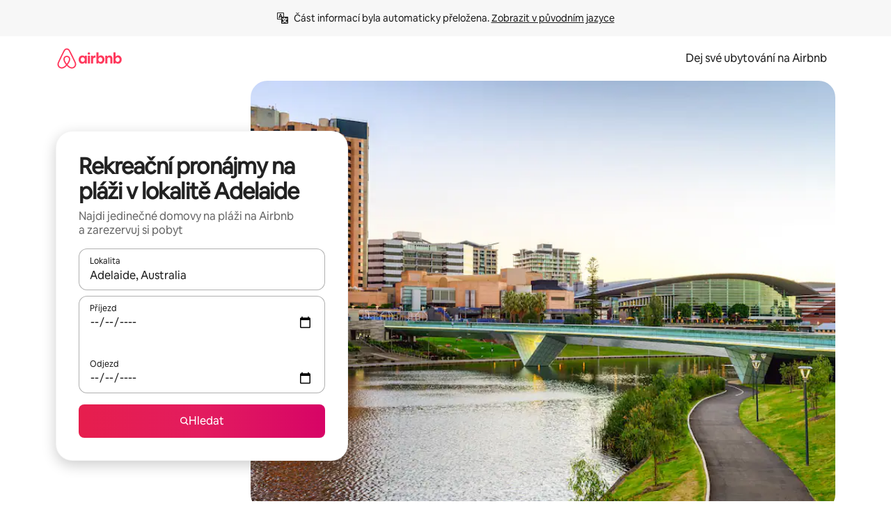

--- FILE ---
content_type: text/html;charset=utf-8
request_url: https://www.airbnb.cz/adelaide-australia/stays/beachfront
body_size: 131178
content:
<!doctype html>
<html lang="cs" dir="ltr" data-is-hyperloop="true" data-is-async-local-storage="true" class="scrollbar-gutter"><head><meta charSet="utf-8"/><meta name="locale" content="cs"/><meta name="google" content="notranslate"/><meta id="csrf-param-meta-tag" name="csrf-param" content="authenticity_token"/><meta id="csrf-token-meta-tag" name="csrf-token" content=""/><meta id="english-canonical-url" content=""/><meta name="twitter:widgets:csp" content="on"/><meta name="mobile-web-app-capable" content="yes"/><meta name="apple-mobile-web-app-capable" content="yes"/><meta name="application-name" content="Airbnb"/><meta name="apple-mobile-web-app-title" content="Airbnb"/><meta name="theme-color" content="#ffffff"/><meta name="msapplication-navbutton-color" content="#ffffff"/><meta name="apple-mobile-web-app-status-bar-style" content="black-translucent"/><meta name="msapplication-starturl" content="/?utm_source=homescreen"/><style id="seo-css-reset" type="text/css"> @font-face { font-family: 'Airbnb Cereal VF'; src: url('https://a0.muscache.com/airbnb/static/airbnb-dls-web/build/fonts/cereal-variable/AirbnbCerealVF_W_Wght.8816d9e5c3b6a860636193e36b6ac4e4.woff2') format('woff2 supports variations'), url('https://a0.muscache.com/airbnb/static/airbnb-dls-web/build/fonts/cereal-variable/AirbnbCerealVF_W_Wght.8816d9e5c3b6a860636193e36b6ac4e4.woff2') format('woff2-variations'); font-style: normal; unicode-range: U+0000-03FF, U+0500-058F, U+0700-074F, U+0780-FAFF, U+FE00-FE6F, U+FF00-EFFFF, U+FFFFE-10FFFF; font-display: swap; } @font-face { font-family: 'Airbnb Cereal VF'; src: url('https://a0.muscache.com/airbnb/static/airbnb-dls-web/build/fonts/cereal-variable/AirbnbCerealVF_Italics_W_Wght.bd5e0f97cea11e9264b40656a83357ec.woff2') format('woff2 supports variations'), url('https://a0.muscache.com/airbnb/static/airbnb-dls-web/build/fonts/cereal-variable/AirbnbCerealVF_Italics_W_Wght.bd5e0f97cea11e9264b40656a83357ec.woff2') format('woff2-variations'); font-style: italic; unicode-range: U+0000-03FF, U+0500-058F, U+0700-074F, U+0780-FAFF, U+FE00-FE6F, U+FF00-EFFFF, U+FFFFE-10FFFF; font-display: swap; } @font-face { font-family: 'Airbnb Cereal VF'; unicode-range: U+0600-06FF, U+0750-077F; font-style: normal; src: url('https://a0.muscache.com/airbnb/static/airbnb-dls-web/build/fonts/cereal-variable/AirbnbCerealVF_Arabic_W_Wght.6bee4dd7ab27ef998da2f3a25ae61b48.woff2') format('woff2 supports variations'), url('https://a0.muscache.com/airbnb/static/airbnb-dls-web/build/fonts/cereal-variable/AirbnbCerealVF_Arabic_W_Wght.6bee4dd7ab27ef998da2f3a25ae61b48.woff2') format('woff2-variations'); font-display: swap; } @font-face { font-family: 'Airbnb Cereal VF'; unicode-range: U+0400-04FF; font-style: normal; src: url('https://a0.muscache.com/airbnb/static/airbnb-dls-web/build/fonts/cereal-variable/AirbnbCerealVF_Cyril_W_Wght.df06d21e3ece5673610c24f0090979ff.woff2') format('woff2 supports variations'), url('https://a0.muscache.com/airbnb/static/airbnb-dls-web/build/fonts/cereal-variable/AirbnbCerealVF_Cyril_W_Wght.df06d21e3ece5673610c24f0090979ff.woff2') format('woff2-variations'); font-display: swap; } @font-face { font-family: 'Airbnb Cereal VF'; unicode-range: U+0590-05FF, U+FB00-FB4F; font-style: normal; src: url('https://a0.muscache.com/airbnb/static/airbnb-dls-web/build/fonts/cereal-variable/AirbnbCerealVF_Hebrew_W_Wght.8c6defa083bcccea47d68d872b5a2b0c.woff2') format('woff2 supports variations'), url('https://a0.muscache.com/airbnb/static/airbnb-dls-web/build/fonts/cereal-variable/AirbnbCerealVF_Hebrew_W_Wght.8c6defa083bcccea47d68d872b5a2b0c.woff2') format('woff2-variations'); font-display: swap; } @font-face { font-family: 'Airbnb Cereal VF'; src: url('https://a0.muscache.com/airbnb/static/airbnb-dls-web/build/fonts/cereal-variable/AirbnbCerealVF_W_Wght.8816d9e5c3b6a860636193e36b6ac4e4.woff2') format('woff2 supports variations'), url('https://a0.muscache.com/airbnb/static/airbnb-dls-web/build/fonts/cereal-variable/AirbnbCerealVF_W_Wght.8816d9e5c3b6a860636193e36b6ac4e4.woff2') format('woff2-variations'); font-style: normal; font-display: swap; } @font-face { font-family: 'Airbnb Cereal VF'; unicode-range: U+0900-097F; font-style: normal; src: url('https://a0.muscache.com/airbnb/static/airbnb-dls-web/build/fonts/cereal-variable/AirbnbCerealVF_Deva_W_Wght.b498e56f4d652dd9addb81cdafd7e6d8.woff2') format('woff2 supports variations'), url('https://a0.muscache.com/airbnb/static/airbnb-dls-web/build/fonts/cereal-variable/AirbnbCerealVF_Deva_W_Wght.b498e56f4d652dd9addb81cdafd7e6d8.woff2') format('woff2-variations'); font-display: swap; } @font-face { font-family: 'Airbnb Cereal VF'; unicode-range: U+0E00-0E7F; font-style: normal; src: url('https://a0.muscache.com/airbnb/static/airbnb-dls-web/build/fonts/cereal-variable/AirbnbCerealVF_ThaiLp_W_Wght.e40f7fff25db11840de609db35118844.woff2') format('woff2 supports variations'), url('https://a0.muscache.com/airbnb/static/airbnb-dls-web/build/fonts/cereal-variable/AirbnbCerealVF_ThaiLp_W_Wght.e40f7fff25db11840de609db35118844.woff2') format('woff2-variations'); font-display: swap; } @font-face { font-family: 'Airbnb Cereal VF'; unicode-range: U+0370-03FF; font-style: normal; src: url('https://a0.muscache.com/airbnb/static/airbnb-dls-web/build/fonts/cereal-variable/AirbnbCerealVF_Greek_W_Wght.4eec7b9ea9093264b972a6eb2a7f13b8.woff2') format('woff2 supports variations'), url('https://a0.muscache.com/airbnb/static/airbnb-dls-web/build/fonts/cereal-variable/AirbnbCerealVF_Greek_W_Wght.4eec7b9ea9093264b972a6eb2a7f13b8.woff2') format('woff2-variations'); font-display: swap; } html{font-family: Airbnb Cereal VF,Circular,-apple-system,BlinkMacSystemFont,Roboto,Helvetica Neue,sans-serif;color:inherit;-webkit-font-smoothing:antialiased;-moz-osx-font-smoothing:grayscale;font-synthesis:none;}body{font-size:14px;line-height:1.43;}*,::before,::after{box-sizing:border-box;}html,body,blockquote,dl,dd,h1,h2,h3,h4,h5,h6,hr,figure,p,pre,fieldset{margin:0;padding:0;border:0;}article,aside,details,figcaption,figure,footer,header,hgroup,menu,nav,section{display:block;}ol,ul{list-style:none;margin:0;padding:0;}a{text-decoration:none;color:inherit}input{font-family:inherit;}table{border-collapse:collapse;}.screen-reader-only{border:0;clip:rect(0,0,0,0);height:1px;margin:-1px;overflow:hidden;padding:0;position:absolute;width:1px}.screen-reader-only-focusable:focus{clip:auto;height:auto;margin:0;overflow:visible;position:static;width:auto}.skip-to-content:focus{background-color:#fff;font-size:18px;padding:0 24px;position:absolute;left:3px;line-height:64px;top:3px;z-index:10000}</style><script src="https://a0.muscache.com/airbnb/static/packages/web/common/frontend/hyperloop-browser/metroRequire.227ca10613.js" defer="" crossorigin="anonymous"></script><script src="https://a0.muscache.com/airbnb/static/packages/web/common/frontend/hyperloop-browser/shims_post_modules.6052315266.js" defer="" crossorigin="anonymous"></script><script src="https://a0.muscache.com/airbnb/static/packages/web/cs/frontend/airmetro/browser/asyncRequire.887f6b813d.js" defer="" crossorigin="anonymous"></script><script src="https://a0.muscache.com/airbnb/static/packages/web/common/frontend/hyperloop-browser/coreV2.1baf1d8370.js" defer="" crossorigin="anonymous"></script><script src="https://a0.muscache.com/airbnb/static/packages/web/common/b7d9.551822d9e2.js" defer="" crossorigin="anonymous"></script><script src="https://a0.muscache.com/airbnb/static/packages/web/common/frontend/seo-loop/routeHandler.9a8337f848.js" defer="" crossorigin="anonymous"></script><script src="https://a0.muscache.com/airbnb/static/packages/web/common/2148.0f63fd6432.js" defer="" crossorigin="anonymous"></script><script src="https://a0.muscache.com/airbnb/static/packages/web/common/217f.cf14833904.js" defer="" crossorigin="anonymous"></script><script src="https://a0.muscache.com/airbnb/static/packages/web/common/e18a.e9e13a26ba.js" defer="" crossorigin="anonymous"></script><script src="https://a0.muscache.com/airbnb/static/packages/web/common/57a4.0dfaef8edb.js" defer="" crossorigin="anonymous"></script><script src="https://a0.muscache.com/airbnb/static/packages/web/common/42cb.f078b943dc.js" defer="" crossorigin="anonymous"></script><script src="https://a0.muscache.com/airbnb/static/packages/web/common/frontend/moment-more-formats/src/locale/cs.580712c19a.js" defer="" crossorigin="anonymous"></script><script src="https://a0.muscache.com/airbnb/static/packages/web/common/frontend/seo-loop/apps/landing-pages/initializer.fb05ba9774.js" defer="" crossorigin="anonymous"></script><script src="https://a0.muscache.com/airbnb/static/packages/web/cs/ce9a.6b837e1e58.js" defer="" crossorigin="anonymous"></script><script src="https://a0.muscache.com/airbnb/static/packages/web/common/frontend/landing-pages/page-types/stays/StaysRouteContainer.d710a13f78.js" defer="" crossorigin="anonymous"></script><script src="https://a0.muscache.com/airbnb/static/packages/web/common/5f7b.ab477603e8.js" defer="" crossorigin="anonymous"></script><script src="https://a0.muscache.com/airbnb/static/packages/web/common/0a2f.411bade0ca.js" defer="" crossorigin="anonymous"></script><script src="https://a0.muscache.com/airbnb/static/packages/web/common/0c01.15680075f8.js" defer="" crossorigin="anonymous"></script><script src="https://a0.muscache.com/airbnb/static/packages/web/common/ae27.e7c562abe0.js" defer="" crossorigin="anonymous"></script><script src="https://a0.muscache.com/airbnb/static/packages/web/common/5b92.fb7bda9420.js" defer="" crossorigin="anonymous"></script><script src="https://a0.muscache.com/airbnb/static/packages/web/common/9a38.8715bc6d28.js" defer="" crossorigin="anonymous"></script><script src="https://a0.muscache.com/airbnb/static/packages/web/common/e2da.c2c4778107.js" defer="" crossorigin="anonymous"></script><script src="https://a0.muscache.com/airbnb/static/packages/web/common/c6a9.e034875fb3.js" defer="" crossorigin="anonymous"></script><script src="https://a0.muscache.com/airbnb/static/packages/web/common/frontend/seo-loop/apps/landing-pages/client.4ded56a1eb.js" defer="" crossorigin="anonymous"></script><script>(function() {
  // pg_pixel is no-op now.
})()</script><script>"undefined"!=typeof window&&window.addEventListener("error",function e(r){if(window._errorReportingInitialized)return void window.removeEventListener("error",e);const{error:n}=r;if(!n)return;const o=r.message||n.message,t=/Requiring unknown module/.test(o)?.01:.1;if(Math.random()>t)return;const{locale:a,tracking_context:i}=window[Symbol.for("__ global cache key __")]?.["string | airbnb-bootstrap-data"]?.["_bootstrap-layout-init"]??{},s=a||navigator.language,l=location.pathname,c="undefined"!=typeof window?{tags:{loggingSource:"browser",sampleRate:String(t)}}:{sampleRate:String(t)};fetch("https://notify.bugsnag.com/",{headers:{"Bugsnag-Payload-Version":"5"},body:JSON.stringify({apiKey:"e393bc25e52fe915ffb56c14ddf2ff1b",payloadVersion:"5",notifier:{name:"Bugsnag JavaScript",version:"0.0.5-AirbnbUnhandledBufferedErrorCustomFetch",url:""},events:[{exceptions:[{errorClass:n.name,message:o,stacktrace:[{file:r.filename,lineNumber:r.lineno,columnNumber:r.colno}],type:"browserjs"}],request:{url:location.href},context:l,groupingHash:n.name.concat("-",o,"-",l),unhandled:!0,app:{releaseStage:i?.environment},device:{time:new Date,userAgent:navigator.userAgent},metaData:{infra:{app_name:i?.app,is_buffered_error:!0,loop_name:i?.controller,locale:s,service_worker_url:navigator.serviceWorker?.controller?.scriptURL},...c}}]}),method:"POST"})});</script><script>
// FID init code.
!function(e,n){let t,c,o,i=[];const r={passive:!0,capture:!0},f=new Date,u="pointerup",a="pointercancel";function s(e,n){t||(t=n,c=e,o=new Date,l())}function l(){c>=0&&c<o-f&&(i.forEach(e=>{e(c,t)}),i=[])}function p(t){if(t.cancelable){const c=(t.timeStamp>1e12?new Date:performance.now())-t.timeStamp;"pointerdown"===t.type?function(t,c){function o(){s(t,c),f()}function i(){f()}function f(){n(u,o,r),n(a,i,r)}e(u,o,r),e(a,i,r)}(c,t):s(c,t)}}var w;w=e,["click","mousedown","keydown","touchstart","pointerdown"].forEach(e=>{w(e,p,r)}),self.perfMetrics=self.perfMetrics||{},self.perfMetrics.onFirstInputDelay=function(e){i.push(e),l()},self.perfMetrics.clearFirstInputDelay=function(){t&&(t=null,c=null,o=null)}}(addEventListener,removeEventListener);
// LCP Polyfill code
!function(e,t,n){let o,r,c=0,a=0,s=0,i=!1,l=!0;const f=["IMG","H1","H2","H3","H4","H5","SVG"];let m,d,g;const u=["click","mousedown","keydown","touchstart","pointerdown","scroll"],E={passive:!0,capture:!0};function p(e,t,n){(t>1.000666778*a||o&&!document.body.contains(o))&&(a=t,s=n,o=e,g?.(s,o,a))}function h(e){d?.observe(e)}function N(){if(l)if(i)m||(m={IMG:document.getElementsByTagName("img"),H1:document.getElementsByTagName("h1"),H2:document.getElementsByTagName("h2"),H3:document.getElementsByTagName("h3"),H4:document.getElementsByTagName("h4"),H5:document.getElementsByTagName("h5"),SVG:document.getElementsByTagName("svg")}),f.forEach(e=>{Array.from(m[e]).forEach(e=>{h(e)})}),setTimeout(N,50);else{let e;for(!r&&document.body&&(r=document.createNodeIterator(document.body,NodeFilter.SHOW_ELEMENT,e=>{return t=e,f.includes(t.tagName)||t.hasAttribute("data-lcp-candidate")?NodeFilter.FILTER_ACCEPT:NodeFilter.FILTER_REJECT;var t}));e=r?.nextNode();)h(e);n(N)}}function H(){c=performance.now(),a=0,s=0,o=null,d=new IntersectionObserver(e=>{e.filter(e=>e.isIntersecting).forEach(e=>{!function(e,t,o){const r=t.height*t.width;if(["H1","H2","H3","H4","H5"].includes(e.tagName)){const t=document.createRange();t.selectNodeContents(e),n(()=>{const n=t.getBoundingClientRect(),c=n.height*n.width;o(e,Math.min(c,r),performance.now())})}else if("IMG"!==e.tagName)o(e,r,performance.now());else{const t=()=>n(()=>o(e,r,performance.now()));e.complete?t():e.addEventListener("load",t,{once:!0})}}(e.target,e.intersectionRect,p)})}),n(N),u.forEach(t=>{e(t,y,E)})}function y(e){const t=e.target;("scroll"!==e.type||"expand-trigger"!==t?.className&&"contract-trigger"!==t?.className)&&0!==a&&(performance.now()-c<250||T())}function T(){d?.disconnect(),u.forEach(e=>{t(e,y,E)}),l=!1,d=null}H(),self.perfMetrics=self.perfMetrics||{},self.perfMetrics.onLargestContentfulPaint=function(e){g=e,0!==s&&null!==o&&g(s,o,a)},self.perfMetrics.startSearchingForLargestContentfulPaint=H.bind(null,!1),self.perfMetrics.stopSearchingForLargestContentfulPaint=T,self.perfMetrics.markIsHydratedForLargestContentfulPaint=()=>{i=!0},self.perfMetrics.registerLCPCandidate=h,self.perfMetrics.inspectLCPTarget=()=>o}(addEventListener,removeEventListener,requestAnimationFrame);
// INP init code.
!function(e){let n,t=0;const r={value:-1,entries:[]};let i,o=[];const s=new Map;let a,c=0,l=1/0,u=0;function f(){return null!=a?c:null!=performance.interactionCount?performance.interactionCount:0}function d(){return f()-t}function p(e){e.forEach(e=>{e.interactionId&&function(e){if(null==e.interactionId)return;const n=o[o.length-1],t=s.get(e.interactionId);if(null!=t||o.length<10||e.duration>n.latency){if(null!=t)t.entries.push(e),t.latency=Math.max(t.latency,e.duration);else{const n={id:e.interactionId,latency:e.duration,entries:[e]};o.push(n),s.set(e.interactionId,n)}o.sort((e,n)=>n.latency-e.latency),o.splice(10).forEach(e=>{s.delete(e.id)})}}(e)});const n=function(){const e=Math.min(o.length-1,Math.floor(d()/50));return o[e]}();n&&n.latency!==r.value&&(r.value=n.latency,r.entries=n.entries,v())}function v(){r.value>=0&&i&&i(r.value,r.entries)}"PerformanceObserver"in window&&PerformanceObserver.supportedEntryTypes&&PerformanceObserver.supportedEntryTypes.includes("event")&&("interactionCount"in performance||null!=a||PerformanceObserver.supportedEntryTypes&&PerformanceObserver.supportedEntryTypes.includes("event")&&(a=new PerformanceObserver(e=>{Promise.resolve().then(()=>{e.getEntries().forEach(e=>{e.interactionId&&(l=Math.min(l,e.interactionId),u=Math.max(u,e.interactionId),c=u?(u-l)/7+1:0)})})}),a.observe({type:"event",buffered:!0,durationThreshold:0})),n=new PerformanceObserver(e=>{Promise.resolve().then(()=>{p(e.getEntries())})}),n.observe({type:"event",buffered:!0,durationThreshold:40}),n.observe({type:"first-input",buffered:!0}),e("visibilitychange",function(){null!=n&&"hidden"===document.visibilityState&&(p(n.takeRecords()),r.value<0&&d()>0&&(r.value=0,r.entries=[]),v())},!0),e("pageshow",function(e){e.persisted&&(o=[],s.clear(),t=f(),r.value=-1,r.entries=[])},!0)),self.perfMetrics=self.perfMetrics||{},self.perfMetrics.onInp=function(e){r.value>=0?e(r.value,r.entries):i=e},self.perfMetrics.clearInp=function(){o=[],s.clear(),t=0,c=0,l=1/0,u=0,r.value=-1,r.entries=[]}}(addEventListener);
</script><script>((e,t,o,n)=>{if(!n.supports("(font: -apple-system-body) and (-webkit-touch-callout: default)"))return;const d=e.createElement("div");d.setAttribute("style","font: -apple-system-body"),t.appendChild(d),"17px"===o(d).fontSize&&t.style.setProperty("font-size","16px"),t.removeChild(d)})(document,document.documentElement,getComputedStyle,CSS);</script><script>(()=>{if("undefined"==typeof window)return;if("ScrollTimeline"in window)return;const n=new Map;window.queuedAnimations=n,window.queuedAnimationsLoaded=new AbortController,window.addEventListener("animationstart",i=>{const e=i.target;e.getAnimations().filter(n=>n.animationName===i.animationName).forEach(i=>{n.set(i,e)})},{signal:window.queuedAnimationsLoaded.signal})})();</script><link rel="search" type="application/opensearchdescription+xml" href="/opensearch.xml" title="Airbnb"/><link rel="apple-touch-icon" href="https://a0.muscache.com/airbnb/static/icons/apple-touch-icon-76x76-3b313d93b1b5823293524b9764352ac9.png"/><link rel="apple-touch-icon" sizes="76x76" href="https://a0.muscache.com/airbnb/static/icons/apple-touch-icon-76x76-3b313d93b1b5823293524b9764352ac9.png"/><link rel="apple-touch-icon" sizes="120x120" href="https://a0.muscache.com/airbnb/static/icons/apple-touch-icon-120x120-52b1adb4fe3a8f825fc4b143de12ea4b.png"/><link rel="apple-touch-icon" sizes="152x152" href="https://a0.muscache.com/airbnb/static/icons/apple-touch-icon-152x152-7b7c6444b63d8b6ebad9dae7169e5ed6.png"/><link rel="apple-touch-icon" sizes="180x180" href="https://a0.muscache.com/airbnb/static/icons/apple-touch-icon-180x180-bcbe0e3960cd084eb8eaf1353cf3c730.png"/><link rel="icon" sizes="192x192" href="https://a0.muscache.com/im/pictures/airbnb-platform-assets/AirbnbPlatformAssets-Favicons/original/0d189acb-3f82-4b2c-b95f-ad1d6a803d13.png?im_w=240"/><link rel="shortcut icon" sizes="76x76" type="image/png" href="https://a0.muscache.com/im/pictures/airbnb-platform-assets/AirbnbPlatformAssets-Favicons/original/0d189acb-3f82-4b2c-b95f-ad1d6a803d13.png?im_w=240"/><link rel="mask-icon" href="https://a0.muscache.com/pictures/airbnb-platform-assets/AirbnbPlatformAssets-Favicons/original/304e8c59-05df-4fab-9846-f69fd7f749b0.svg?im_w=240" color="#FF5A5F"/><link rel="apple-touch-icon" href="https://a0.muscache.com/airbnb/static/icons/apple-touch-icon-76x76-3b313d93b1b5823293524b9764352ac9.png"/><link rel="apple-touch-icon" sizes="76x76" href="https://a0.muscache.com/airbnb/static/icons/apple-touch-icon-76x76-3b313d93b1b5823293524b9764352ac9.png"/><link rel="apple-touch-icon" sizes="120x120" href="https://a0.muscache.com/airbnb/static/icons/apple-touch-icon-120x120-52b1adb4fe3a8f825fc4b143de12ea4b.png"/><link rel="apple-touch-icon" sizes="152x152" href="https://a0.muscache.com/airbnb/static/icons/apple-touch-icon-152x152-7b7c6444b63d8b6ebad9dae7169e5ed6.png"/><link rel="apple-touch-icon" sizes="180x180" href="https://a0.muscache.com/airbnb/static/icons/apple-touch-icon-180x180-bcbe0e3960cd084eb8eaf1353cf3c730.png"/><link rel="icon" sizes="192x192" href="https://a0.muscache.com/im/pictures/airbnb-platform-assets/AirbnbPlatformAssets-Favicons/original/0d189acb-3f82-4b2c-b95f-ad1d6a803d13.png?im_w=240"/><link rel="shortcut icon" sizes="76x76" type="image/png" href="https://a0.muscache.com/im/pictures/airbnb-platform-assets/AirbnbPlatformAssets-Favicons/original/0d189acb-3f82-4b2c-b95f-ad1d6a803d13.png?im_w=240"/><link rel="mask-icon" href="https://a0.muscache.com/pictures/airbnb-platform-assets/AirbnbPlatformAssets-Favicons/original/304e8c59-05df-4fab-9846-f69fd7f749b0.svg?im_w=240" color="#FF5A5F"/><style id="aphrodite" type="text/css" data-aphrodite="true">._1wwxwzt{pointer-events:none !important;-webkit-user-select:none !important;user-select:none !important;white-space:pre-wrap !important;padding-left:0px !important;padding-right:0px !important;font-family:Airbnb Cereal VF,Circular,-apple-system,BlinkMacSystemFont,Roboto,Helvetica Neue,sans-serif !important;font-size:1.125rem !important;}._7h1p0g{margin:0 !important;padding:0 !important;}</style><style id="linaria" type="text/css" data-linaria="true">.c1jo210i.c1jo210i.c1jo210i{display:grid;}

.cnk25hy.cnk25hy.cnk25hy{height:100%;}

.e1mkvczo.e1mkvczo.e1mkvczo{grid-row:1;grid-column:1;}

.dir.perb90o.perb90o.perb90o{transition:opacity 75ms var(--motion-linear-curve-animation-timing-function), visibility 75ms var(--motion-linear-curve-animation-timing-function);}

.ni1yqzk.ni1yqzk.ni1yqzk{opacity:1;visibility:visible;}

.rgyynxb.rgyynxb.rgyynxb{opacity:0;visibility:hidden;}
.cyqdyy.cyqdyy.cyqdyy{position:relative;}

.dir.cyqdyy.cyqdyy.cyqdyy{background-color:var(--palette-white);}

.vz2oe5x.vz2oe5x.vz2oe5x{--view-transition_play-state:running;}

.vg7vsjx.vg7vsjx.vg7vsjx{height:100%;}

.v1cv8r21.v1cv8r21.v1cv8r21{display:contents;}

.vyb6402.vyb6402.vyb6402:where(.contextual-grow)::view-transition-group(container),.vyb6402.vyb6402.vyb6402:where(.contextual-grow)::view-transition-group(container-content){mix-blend-mode:normal;overflow:hidden;}

.dir.vyb6402.vyb6402.vyb6402:where(.contextual-grow)::view-transition-group(container),.dir.vyb6402.vyb6402.vyb6402:where(.contextual-grow)::view-transition-group(container-content){border-radius:var(--container-border-radius,15px);}

.dir.vyb6402.vyb6402.vyb6402:where(.contextual-grow)::view-transition-group(container){border-bottom:var(--container-border,none);}

@media (prefers-reduced-motion:no-preference){
.vyb6402.vyb6402.vyb6402:where(.contextual-grow).exit.exit.exit::view-transition-old(container){--view-transition_mix-blend-mode:plus-lighter;opacity:var(--view-transition-fade-effect_opacity-from);--view-transition-fade-effect_opacity-from:1;--view-transition-fade-effect_duration:75ms;--view-transition-fade-effect_transition_timing-function:var(--motion-linear-curve-animation-timing-function);--view-transition-fade-effect_delay:var(--contextual-grow_fade-delay,50ms);animation:var(--reduced-motion_duration,var(--view-transition-fade-effect_duration,200ms)) var(--view-transition-fade-effect_timing-function,linear) var(--view-transition-fade-effect_delay,0ms) 1 normal var(--view-transition_fill-mode,both) var(--view-transition_play-state,paused) fade-vyb6402;}

.dir.vyb6402.vyb6402.vyb6402:where(.contextual-grow).exit.exit.exit::view-transition-old(container){animation:var(--reduced-motion_duration,var(--view-transition-fade-effect_duration,200ms)) var(--view-transition-fade-effect_timing-function,linear) var(--view-transition-fade-effect_delay,0ms) 1 normal var(--view-transition_fill-mode,both) var(--view-transition_play-state,paused) fade-vyb6402;}

@keyframes fade-vyb6402{
from{opacity:var(--view-transition-fade-effect_opacity-from,0);visibility:visible;}

to{opacity:var(--view-transition-fade-effect_opacity-to,1);}}}

@media (prefers-reduced-motion:reduce),(update:slow),(update:none){
.vyb6402.vyb6402.vyb6402:where(.contextual-grow).exit.exit.exit::view-transition-old(container){--view-transition_mix-blend-mode:plus-lighter;opacity:var(--view-transition-fade-effect_opacity-from);}

.dir.vyb6402.vyb6402.vyb6402:where(.contextual-grow).exit.exit.exit::view-transition-old(container){animation:var(--reduced-motion_duration,var(--view-transition-fade-effect_duration,200ms)) var(--view-transition-fade-effect_timing-function,linear) var(--view-transition-fade-effect_delay,0ms) 1 normal var(--view-transition_fill-mode,both) var(--view-transition_play-state,paused) fade-vyb6402;}

@keyframes fade-vyb6402{
from{opacity:var(--view-transition-fade-effect_opacity-from,0);visibility:visible;}

to{opacity:var(--view-transition-fade-effect_opacity-to,1);}}}

@media (prefers-reduced-motion:no-preference){
.vyb6402.vyb6402.vyb6402:where(.contextual-grow).enter.enter.enter::view-transition-old(container){--view-transition_mix-blend-mode:plus-lighter;opacity:var(--view-transition-fade-effect_opacity-from);--view-transition-fade-effect_opacity-from:1;--view-transition-fade-effect_opacity-to:0;--view-transition-fade-effect_duration:75ms;--view-transition-fade-effect_transition_timing-function:var(--motion-linear-curve-animation-timing-function);--view-transition-fade-effect_delay:var(--contextual-grow_fade-delay,50ms);animation:var(--reduced-motion_duration,var(--view-transition-fade-effect_duration,200ms)) var(--view-transition-fade-effect_timing-function,linear) var(--view-transition-fade-effect_delay,0ms) 1 normal var(--view-transition_fill-mode,both) var(--view-transition_play-state,paused) fade-vyb6402;--view-transition-scale-effect_duration:500ms;animation:var(--reduced-motion_duration,var(--view-transition-scale-effect_duration,200ms)) var(--view-transition-scale-effect_timing-function,var(--motion-standard-curve-animation-timing-function)) var(--view-transition-scale-effect_delay,0ms) 1 normal var(--view-transition_fill-mode,both) var(--view-transition_play-state,paused) scale-vyb6402;}

.dir.vyb6402.vyb6402.vyb6402:where(.contextual-grow).enter.enter.enter::view-transition-old(container){animation:var(--reduced-motion_duration,var(--view-transition-fade-effect_duration,200ms)) var(--view-transition-fade-effect_timing-function,linear) var(--view-transition-fade-effect_delay,0ms) 1 normal var(--view-transition_fill-mode,both) var(--view-transition_play-state,paused) fade-vyb6402,var(--reduced-motion_duration,var(--view-transition-scale-effect_duration,200ms)) var(--view-transition-scale-effect_timing-function,var(--motion-standard-curve-animation-timing-function)) var(--view-transition-scale-effect_delay,0ms) 1 normal var(--view-transition_fill-mode,both) var(--view-transition_play-state,paused) scale-vyb6402;}

@keyframes fade-vyb6402{
from{opacity:var(--view-transition-fade-effect_opacity-from,0);visibility:visible;}

to{opacity:var(--view-transition-fade-effect_opacity-to,1);}}

@keyframes scale-vyb6402{
from{filter:var(--view-transition_from-filter);visibility:visible;scale:var(--view-transition-scale-effect_from,1);}

to{filter:var(--view-transition_to-filter);scale:var(--view-transition-scale-effect_to,0);}}}

@media (prefers-reduced-motion:reduce),(update:slow),(update:none){
.vyb6402.vyb6402.vyb6402:where(.contextual-grow).enter.enter.enter::view-transition-old(container){--view-transition_mix-blend-mode:plus-lighter;opacity:var(--view-transition-fade-effect_opacity-from);}

.dir.vyb6402.vyb6402.vyb6402:where(.contextual-grow).enter.enter.enter::view-transition-old(container){animation:var(--reduced-motion_duration,var(--view-transition-fade-effect_duration,200ms)) var(--view-transition-fade-effect_timing-function,linear) var(--view-transition-fade-effect_delay,0ms) 1 normal var(--view-transition_fill-mode,both) var(--view-transition_play-state,paused) fade-vyb6402;}

@keyframes fade-vyb6402{
from{opacity:var(--view-transition-fade-effect_opacity-from,0);visibility:visible;}

to{opacity:var(--view-transition-fade-effect_opacity-to,1);}}}

@media (prefers-reduced-motion:no-preference){
.vyb6402.vyb6402.vyb6402:where(.contextual-grow).enter.enter.enter::view-transition-new(container){--view-transition_mix-blend-mode:plus-lighter;opacity:var(--view-transition-fade-effect_opacity-from);--view-transition-fade-effect_opacity-from:1;--view-transition-fade-effect_duration:75ms;--view-transition-fade-effect_transition_timing-function:var(--motion-linear-curve-animation-timing-function);--view-transition-fade-effect_delay:var(--contextual-grow_fade-delay,50ms);animation:var(--reduced-motion_duration,var(--view-transition-fade-effect_duration,200ms)) var(--view-transition-fade-effect_timing-function,linear) var(--view-transition-fade-effect_delay,0ms) 1 normal var(--view-transition_fill-mode,both) var(--view-transition_play-state,paused) fade-vyb6402;animation:var(--reduced-motion_duration,var(--view-transition-scale-effect_duration,200ms)) var(--view-transition-scale-effect_timing-function,var(--motion-standard-curve-animation-timing-function)) var(--view-transition-scale-effect_delay,0ms) 1 normal var(--view-transition_fill-mode,both) var(--view-transition_play-state,paused) scale-vyb6402;}

.dir.vyb6402.vyb6402.vyb6402:where(.contextual-grow).enter.enter.enter::view-transition-new(container){animation:var(--reduced-motion_duration,var(--view-transition-fade-effect_duration,200ms)) var(--view-transition-fade-effect_timing-function,linear) var(--view-transition-fade-effect_delay,0ms) 1 normal var(--view-transition_fill-mode,both) var(--view-transition_play-state,paused) fade-vyb6402;}

@keyframes fade-vyb6402{
from{opacity:var(--view-transition-fade-effect_opacity-from,0);visibility:visible;}

to{opacity:var(--view-transition-fade-effect_opacity-to,1);}}

@keyframes scale-vyb6402{
from{filter:var(--view-transition_from-filter);visibility:visible;scale:var(--view-transition-scale-effect_from,1);}

to{filter:var(--view-transition_to-filter);scale:var(--view-transition-scale-effect_to,0);}}}

@media (prefers-reduced-motion:reduce),(update:slow),(update:none){
.vyb6402.vyb6402.vyb6402:where(.contextual-grow).enter.enter.enter::view-transition-new(container){--view-transition_mix-blend-mode:plus-lighter;opacity:var(--view-transition-fade-effect_opacity-from);}

.dir.vyb6402.vyb6402.vyb6402:where(.contextual-grow).enter.enter.enter::view-transition-new(container){animation:var(--reduced-motion_duration,var(--view-transition-fade-effect_duration,200ms)) var(--view-transition-fade-effect_timing-function,linear) var(--view-transition-fade-effect_delay,0ms) 1 normal var(--view-transition_fill-mode,both) var(--view-transition_play-state,paused) fade-vyb6402;}

@keyframes fade-vyb6402{
from{opacity:var(--view-transition-fade-effect_opacity-from,0);visibility:visible;}

to{opacity:var(--view-transition-fade-effect_opacity-to,1);}}}

.vyb6402.vyb6402.vyb6402:where(.contextual-grow)::view-transition-new(container-content){mix-blend-mode:normal;}

@media (prefers-reduced-motion:no-preference){
.vyb6402.vyb6402.vyb6402:where(.contextual-grow).enter.enter.enter::view-transition-old(container-content){mix-blend-mode:normal;--view-transition_mix-blend-mode:plus-lighter;opacity:var(--view-transition-fade-effect_opacity-from);--view-transition-fade-effect_opacity-from:1;--view-transition-fade-effect_opacity-to:0;--view-transition-fade-effect_duration:75ms;--view-transition-fade-effect_transition_timing-function:var(--motion-linear-curve-animation-timing-function);--view-transition-fade-effect_delay:var(--contextual-grow_fade-delay,50ms);animation:var(--reduced-motion_duration,var(--view-transition-fade-effect_duration,200ms)) var(--view-transition-fade-effect_timing-function,linear) var(--view-transition-fade-effect_delay,0ms) 1 normal var(--view-transition_fill-mode,both) var(--view-transition_play-state,paused) fade-vyb6402;}

.dir.vyb6402.vyb6402.vyb6402:where(.contextual-grow).enter.enter.enter::view-transition-old(container-content){animation:var(--reduced-motion_duration,var(--view-transition-fade-effect_duration,200ms)) var(--view-transition-fade-effect_timing-function,linear) var(--view-transition-fade-effect_delay,0ms) 1 normal var(--view-transition_fill-mode,both) var(--view-transition_play-state,paused) fade-vyb6402;}

@keyframes fade-vyb6402{
from{opacity:var(--view-transition-fade-effect_opacity-from,0);visibility:visible;}

to{opacity:var(--view-transition-fade-effect_opacity-to,1);}}}

@media (prefers-reduced-motion:reduce),(update:slow),(update:none){
.vyb6402.vyb6402.vyb6402:where(.contextual-grow).enter.enter.enter::view-transition-old(container-content){--view-transition_mix-blend-mode:plus-lighter;opacity:var(--view-transition-fade-effect_opacity-from);}

.dir.vyb6402.vyb6402.vyb6402:where(.contextual-grow).enter.enter.enter::view-transition-old(container-content){animation:var(--reduced-motion_duration,var(--view-transition-fade-effect_duration,200ms)) var(--view-transition-fade-effect_timing-function,linear) var(--view-transition-fade-effect_delay,0ms) 1 normal var(--view-transition_fill-mode,both) var(--view-transition_play-state,paused) fade-vyb6402;}

@keyframes fade-vyb6402{
from{opacity:var(--view-transition-fade-effect_opacity-from,0);visibility:visible;}

to{opacity:var(--view-transition-fade-effect_opacity-to,1);}}}

@media (prefers-reduced-motion:no-preference){
.vyb6402.vyb6402.vyb6402:where(.contextual-grow).enter.enter.enter::view-transition-new(container-content){mix-blend-mode:normal;--view-transition_mix-blend-mode:plus-lighter;opacity:var(--view-transition-fade-effect_opacity-from);--view-transition-fade-effect_opacity-from:var(--contextual-grow_content-start-opacity,0);--view-transition-fade-effect_duration:75ms;--view-transition-fade-effect_transition_timing-function:var(--motion-linear-curve-animation-timing-function);--view-transition-fade-effect_delay:var(--contextual-grow_fade-delay,50ms);animation:var(--reduced-motion_duration,var(--view-transition-fade-effect_duration,200ms)) var(--view-transition-fade-effect_timing-function,linear) var(--view-transition-fade-effect_delay,0ms) 1 normal var(--view-transition_fill-mode,both) var(--view-transition_play-state,paused) fade-vyb6402;}

.dir.vyb6402.vyb6402.vyb6402:where(.contextual-grow).enter.enter.enter::view-transition-new(container-content){animation:var(--reduced-motion_duration,var(--view-transition-fade-effect_duration,200ms)) var(--view-transition-fade-effect_timing-function,linear) var(--view-transition-fade-effect_delay,0ms) 1 normal var(--view-transition_fill-mode,both) var(--view-transition_play-state,paused) fade-vyb6402;}

@keyframes fade-vyb6402{
from{opacity:var(--view-transition-fade-effect_opacity-from,0);visibility:visible;}

to{opacity:var(--view-transition-fade-effect_opacity-to,1);}}}

@media (prefers-reduced-motion:reduce),(update:slow),(update:none){
.vyb6402.vyb6402.vyb6402:where(.contextual-grow).enter.enter.enter::view-transition-new(container-content){--view-transition_mix-blend-mode:plus-lighter;opacity:var(--view-transition-fade-effect_opacity-from);}

.dir.vyb6402.vyb6402.vyb6402:where(.contextual-grow).enter.enter.enter::view-transition-new(container-content){animation:var(--reduced-motion_duration,var(--view-transition-fade-effect_duration,200ms)) var(--view-transition-fade-effect_timing-function,linear) var(--view-transition-fade-effect_delay,0ms) 1 normal var(--view-transition_fill-mode,both) var(--view-transition_play-state,paused) fade-vyb6402;}

@keyframes fade-vyb6402{
from{opacity:var(--view-transition-fade-effect_opacity-from,0);visibility:visible;}

to{opacity:var(--view-transition-fade-effect_opacity-to,1);}}}

@media (prefers-reduced-motion:no-preference){
.vyb6402.vyb6402.vyb6402:where(.contextual-grow).exit.exit.exit::view-transition-old(container-content){--view-transition_mix-blend-mode:plus-lighter;opacity:var(--view-transition-fade-effect_opacity-from);--view-transition-fade-effect_opacity-from:1;--view-transition-fade-effect_opacity-to:0;--view-transition-fade-effect_duration:75ms;--view-transition-fade-effect_transition_timing-function:var(--motion-linear-curve-animation-timing-function);--view-transition-fade-effect_delay:var(--contextual-grow_fade-delay,50ms);animation:var(--reduced-motion_duration,var(--view-transition-fade-effect_duration,200ms)) var(--view-transition-fade-effect_timing-function,linear) var(--view-transition-fade-effect_delay,0ms) 1 normal var(--view-transition_fill-mode,both) var(--view-transition_play-state,paused) fade-vyb6402;}

.dir.vyb6402.vyb6402.vyb6402:where(.contextual-grow).exit.exit.exit::view-transition-old(container-content){animation:var(--reduced-motion_duration,var(--view-transition-fade-effect_duration,200ms)) var(--view-transition-fade-effect_timing-function,linear) var(--view-transition-fade-effect_delay,0ms) 1 normal var(--view-transition_fill-mode,both) var(--view-transition_play-state,paused) fade-vyb6402;}

@keyframes fade-vyb6402{
from{opacity:var(--view-transition-fade-effect_opacity-from,0);visibility:visible;}

to{opacity:var(--view-transition-fade-effect_opacity-to,1);}}}

@media (prefers-reduced-motion:reduce),(update:slow),(update:none){
.vyb6402.vyb6402.vyb6402:where(.contextual-grow).exit.exit.exit::view-transition-old(container-content){--view-transition_mix-blend-mode:plus-lighter;opacity:var(--view-transition-fade-effect_opacity-from);}

.dir.vyb6402.vyb6402.vyb6402:where(.contextual-grow).exit.exit.exit::view-transition-old(container-content){animation:var(--reduced-motion_duration,var(--view-transition-fade-effect_duration,200ms)) var(--view-transition-fade-effect_timing-function,linear) var(--view-transition-fade-effect_delay,0ms) 1 normal var(--view-transition_fill-mode,both) var(--view-transition_play-state,paused) fade-vyb6402;}

@keyframes fade-vyb6402{
from{opacity:var(--view-transition-fade-effect_opacity-from,0);visibility:visible;}

to{opacity:var(--view-transition-fade-effect_opacity-to,1);}}}

@media (prefers-reduced-motion:no-preference){
.vyb6402.vyb6402.vyb6402:where(.contextual-grow).exit.exit.exit::view-transition-new(container-content){mix-blend-mode:normal;--view-transition_mix-blend-mode:plus-lighter;opacity:var(--view-transition-fade-effect_opacity-from);--view-transition-fade-effect_duration:75ms;--view-transition-fade-effect_transition_timing-function:var(--motion-linear-curve-animation-timing-function);--view-transition-fade-effect_delay:var(--contextual-grow_fade-delay,50ms);animation:var(--reduced-motion_duration,var(--view-transition-fade-effect_duration,200ms)) var(--view-transition-fade-effect_timing-function,linear) var(--view-transition-fade-effect_delay,0ms) 1 normal var(--view-transition_fill-mode,both) var(--view-transition_play-state,paused) fade-vyb6402;}

.dir.vyb6402.vyb6402.vyb6402:where(.contextual-grow).exit.exit.exit::view-transition-new(container-content){animation:var(--reduced-motion_duration,var(--view-transition-fade-effect_duration,200ms)) var(--view-transition-fade-effect_timing-function,linear) var(--view-transition-fade-effect_delay,0ms) 1 normal var(--view-transition_fill-mode,both) var(--view-transition_play-state,paused) fade-vyb6402;}

@keyframes fade-vyb6402{
from{opacity:var(--view-transition-fade-effect_opacity-from,0);visibility:visible;}

to{opacity:var(--view-transition-fade-effect_opacity-to,1);}}}

@media (prefers-reduced-motion:reduce),(update:slow),(update:none){
.vyb6402.vyb6402.vyb6402:where(.contextual-grow).exit.exit.exit::view-transition-new(container-content){--view-transition_mix-blend-mode:plus-lighter;opacity:var(--view-transition-fade-effect_opacity-from);}

.dir.vyb6402.vyb6402.vyb6402:where(.contextual-grow).exit.exit.exit::view-transition-new(container-content){animation:var(--reduced-motion_duration,var(--view-transition-fade-effect_duration,200ms)) var(--view-transition-fade-effect_timing-function,linear) var(--view-transition-fade-effect_delay,0ms) 1 normal var(--view-transition_fill-mode,both) var(--view-transition_play-state,paused) fade-vyb6402;}

@keyframes fade-vyb6402{
from{opacity:var(--view-transition-fade-effect_opacity-from,0);visibility:visible;}

to{opacity:var(--view-transition-fade-effect_opacity-to,1);}}}

@media (prefers-reduced-motion:no-preference){
.vyb6402.vyb6402.vyb6402:where(.contextual-grow).exit.exit.exit::view-transition-new(container){--view-transition_mix-blend-mode:plus-lighter;opacity:var(--view-transition-fade-effect_opacity-from);--view-transition-fade-effect_duration:75ms;--view-transition-fade-effect_transition_timing-function:var(--motion-linear-curve-animation-timing-function);--view-transition-fade-effect_delay:var(--contextual-grow_fade-delay,50ms);animation:var(--reduced-motion_duration,var(--view-transition-fade-effect_duration,200ms)) var(--view-transition-fade-effect_timing-function,linear) var(--view-transition-fade-effect_delay,0ms) 1 normal var(--view-transition_fill-mode,both) var(--view-transition_play-state,paused) fade-vyb6402;}

.dir.vyb6402.vyb6402.vyb6402:where(.contextual-grow).exit.exit.exit::view-transition-new(container){animation:var(--reduced-motion_duration,var(--view-transition-fade-effect_duration,200ms)) var(--view-transition-fade-effect_timing-function,linear) var(--view-transition-fade-effect_delay,0ms) 1 normal var(--view-transition_fill-mode,both) var(--view-transition_play-state,paused) fade-vyb6402;}

@keyframes fade-vyb6402{
from{opacity:var(--view-transition-fade-effect_opacity-from,0);visibility:visible;}

to{opacity:var(--view-transition-fade-effect_opacity-to,1);}}}

@media (prefers-reduced-motion:reduce),(update:slow),(update:none){
.vyb6402.vyb6402.vyb6402:where(.contextual-grow).exit.exit.exit::view-transition-new(container){--view-transition_mix-blend-mode:plus-lighter;opacity:var(--view-transition-fade-effect_opacity-from);}

.dir.vyb6402.vyb6402.vyb6402:where(.contextual-grow).exit.exit.exit::view-transition-new(container){animation:var(--reduced-motion_duration,var(--view-transition-fade-effect_duration,200ms)) var(--view-transition-fade-effect_timing-function,linear) var(--view-transition-fade-effect_delay,0ms) 1 normal var(--view-transition_fill-mode,both) var(--view-transition_play-state,paused) fade-vyb6402;}

@keyframes fade-vyb6402{
from{opacity:var(--view-transition-fade-effect_opacity-from,0);visibility:visible;}

to{opacity:var(--view-transition-fade-effect_opacity-to,1);}}}

.vyb6402.vyb6402.vyb6402:where(.contextual-grow).enter.enter.enter::view-transition-new(root){display:none;}

.vyb6402.vyb6402.vyb6402:where(.contextual-grow).exit.exit.exit::view-transition-old(root){display:none;}

@media (prefers-reduced-motion:no-preference){
.vyb6402.vyb6402.vyb6402:where(.contextual-grow).enter.enter.enter::view-transition-old(root){--view-transition_mix-blend-mode:plus-lighter;opacity:var(--view-transition-fade-effect_opacity-from);--view-transition-fade-effect_opacity-from:var(--contextual-grow_start-opacity,1);--view-transition-fade-effect_opacity-to:var(--contextual-grow_end-opacity,0);--view-transition-fade-effect_duration:75ms;--view-transition-fade-effect_delay:var(--contextual-grow_fade-delay,50ms);animation:var(--reduced-motion_duration,var(--view-transition-fade-effect_duration,200ms)) var(--view-transition-fade-effect_timing-function,linear) var(--view-transition-fade-effect_delay,0ms) 1 normal var(--view-transition_fill-mode,both) var(--view-transition_play-state,paused) fade-vyb6402;--view-transition-scale-effect_to:var(--contextual-grow_scale--end,0.94);--view-transition-scale-effect_duration:500ms;animation:var(--reduced-motion_duration,var(--view-transition-scale-effect_duration,200ms)) var(--view-transition-scale-effect_timing-function,var(--motion-standard-curve-animation-timing-function)) var(--view-transition-scale-effect_delay,0ms) 1 normal var(--view-transition_fill-mode,both) var(--view-transition_play-state,paused) scale-vyb6402;--view-transition_from-filter:brightness(var(--scrim-animation_end-brightness,1));--view-transition_to-filter:brightness(var(--scrim-animation_start-brightness,0.6));}

.dir.vyb6402.vyb6402.vyb6402:where(.contextual-grow).enter.enter.enter::view-transition-old(root){animation:var(--reduced-motion_duration,var(--view-transition-fade-effect_duration,200ms)) var(--view-transition-fade-effect_timing-function,linear) var(--view-transition-fade-effect_delay,0ms) 1 normal var(--view-transition_fill-mode,both) var(--view-transition_play-state,paused) fade-vyb6402,var(--reduced-motion_duration,var(--view-transition-scale-effect_duration,200ms)) var(--view-transition-scale-effect_timing-function,var(--motion-standard-curve-animation-timing-function)) var(--view-transition-scale-effect_delay,0ms) 1 normal var(--view-transition_fill-mode,both) var(--view-transition_play-state,paused) scale-vyb6402;}

@keyframes fade-vyb6402{
from{opacity:var(--view-transition-fade-effect_opacity-from,0);visibility:visible;}

to{opacity:var(--view-transition-fade-effect_opacity-to,1);}}

@keyframes scale-vyb6402{
from{filter:var(--view-transition_from-filter);visibility:visible;scale:var(--view-transition-scale-effect_from,1);}

to{filter:var(--view-transition_to-filter);scale:var(--view-transition-scale-effect_to,0);}}}

@media (prefers-reduced-motion:reduce),(update:slow),(update:none){
.vyb6402.vyb6402.vyb6402:where(.contextual-grow).enter.enter.enter::view-transition-old(root){--view-transition_mix-blend-mode:plus-lighter;opacity:var(--view-transition-fade-effect_opacity-from);}

.dir.vyb6402.vyb6402.vyb6402:where(.contextual-grow).enter.enter.enter::view-transition-old(root){animation:var(--reduced-motion_duration,var(--view-transition-fade-effect_duration,200ms)) var(--view-transition-fade-effect_timing-function,linear) var(--view-transition-fade-effect_delay,0ms) 1 normal var(--view-transition_fill-mode,both) var(--view-transition_play-state,paused) fade-vyb6402;}

@keyframes fade-vyb6402{
from{opacity:var(--view-transition-fade-effect_opacity-from,0);visibility:visible;}

to{opacity:var(--view-transition-fade-effect_opacity-to,1);}}}

@media (prefers-reduced-motion:no-preference){
.vyb6402.vyb6402.vyb6402:where(.contextual-grow).exit.exit.exit::view-transition-new(root){--view-transition-scale-effect_from:var(--contextual-grow_scale--end,0.94);--view-transition-scale-effect_to:var(--contextual-grow_scale--start,1);--view-transition-scale-effect_duration:500ms;animation:var(--reduced-motion_duration,var(--view-transition-scale-effect_duration,200ms)) var(--view-transition-scale-effect_timing-function,var(--motion-standard-curve-animation-timing-function)) var(--view-transition-scale-effect_delay,0ms) 1 normal var(--view-transition_fill-mode,both) var(--view-transition_play-state,paused) scale-vyb6402;--view-transition_from-filter:brightness(var(--scrim-animation_end-brightness,0.6));--view-transition_to-filter:brightness(var(--scrim-animation_start-brightness,1));}

.dir.vyb6402.vyb6402.vyb6402:where(.contextual-grow).exit.exit.exit::view-transition-new(root){animation:var(--reduced-motion_duration,var(--view-transition-scale-effect_duration,200ms)) var(--view-transition-scale-effect_timing-function,var(--motion-standard-curve-animation-timing-function)) var(--view-transition-scale-effect_delay,0ms) 1 normal var(--view-transition_fill-mode,both) var(--view-transition_play-state,paused) scale-vyb6402;}

@keyframes scale-vyb6402{
from{filter:var(--view-transition_from-filter);visibility:visible;scale:var(--view-transition-scale-effect_from,1);}

to{filter:var(--view-transition_to-filter);scale:var(--view-transition-scale-effect_to,0);}}}

@media (prefers-reduced-motion:reduce),(update:slow),(update:none){
.vyb6402.vyb6402.vyb6402:where(.contextual-grow).exit.exit.exit::view-transition-new(root){--view-transition_mix-blend-mode:plus-lighter;opacity:var(--view-transition-fade-effect_opacity-from);}

.dir.vyb6402.vyb6402.vyb6402:where(.contextual-grow).exit.exit.exit::view-transition-new(root){animation:var(--reduced-motion_duration,var(--view-transition-fade-effect_duration,200ms)) var(--view-transition-fade-effect_timing-function,linear) var(--view-transition-fade-effect_delay,0ms) 1 normal var(--view-transition_fill-mode,both) var(--view-transition_play-state,paused) fade-vyb6402;}

@keyframes fade-vyb6402{
from{opacity:var(--view-transition-fade-effect_opacity-from,0);visibility:visible;}

to{opacity:var(--view-transition-fade-effect_opacity-to,1);}}}

.vyb6402.vyb6402.vyb6402:where(.contextual-grow).exit.exit.exit::view-transition-new(root) [data-static-element-wrapper] > [view-transition-element] [view-transition-element]{--view-transition_visibility:visible;}

.vyb6402.vyb6402.vyb6402:where(.contextual-grow)::view-transition-group(root)::view-transition-new > [data-static-element-wrapper] > [view-transition-element]{visibility:visible;}

.vyb6402.vyb6402.vyb6402:where(.contextual-grow)::view-transition-group(root) [frozen-view-transition-old] [data-static-element-wrapper] > [view-transition-element] [view-transition-element],.vyb6402.vyb6402.vyb6402:where(.contextual-grow)::view-transition-group(root)::view-transition-old [data-static-element-wrapper] > [view-transition-element] [view-transition-element]{--view-transition_visibility:visible;}

.vyb6402.vyb6402.vyb6402:where(.contextual-grow)::view-transition-group(root) [frozen-view-transition-old] [data-static-element-wrapper] > [view-transition-element] [view-transition-element] [active-element='true'],.vyb6402.vyb6402.vyb6402:where(.contextual-grow)::view-transition-group(root)::view-transition-old [data-static-element-wrapper] > [view-transition-element] [view-transition-element] [active-element='true']{visibility:hidden;}

.v1koiow6.v1koiow6.v1koiow6:where(.slide-in-and-fade)::view-transition-new(root){mix-blend-mode:normal;}

.dir.v1koiow6.v1koiow6.v1koiow6:where(.slide-in-and-fade)::view-transition-new(root){animation:none;}

.dir.v1koiow6.v1koiow6.v1koiow6:where(.slide-in-and-fade)::view-transition-group(root){animation:none;}

.v1koiow6.v1koiow6.v1koiow6:where(.slide-in-and-fade)::view-transition-old(root){display:none;}

.dir.v1koiow6.v1koiow6.v1koiow6:where(.slide-in-and-fade)::view-transition-group(screen){animation:none;}

.v1koiow6.v1koiow6.v1koiow6:where(.slide-in-and-fade)::view-transition-image-pair(screen){mix-blend-mode:normal;display:grid;height:100%;overflow:hidden;}

.v1koiow6.v1koiow6.v1koiow6:where(.slide-in-and-fade)::view-transition-old(screen),.v1koiow6.v1koiow6.v1koiow6:where(.slide-in-and-fade)::view-transition-new(screen){display:flex;grid-area:1 / 1;mix-blend-mode:normal;position:static;}

.dir.v1koiow6.v1koiow6.v1koiow6:where(.slide-in-and-fade)::view-transition-new(screen){animation:none;}

@media (prefers-reduced-motion:no-preference){
.v1koiow6.v1koiow6.v1koiow6:where(.slide-in-and-fade).enter.enter.enter::view-transition-old(screen){--view-transition_mix-blend-mode:normal;--view-transition-fade-effect_opacity-from:1;--view-transition-relative-move-effect_from-x:0;--view-transition-relative-move-effect_to-x:calc(-1 * var(--slide-in-and-fade_offset-x-to,200px));--view-transition-relative-move-effect_duration:500ms;animation:var(--reduced-motion_duration,var(--view-transition-relative-move-effect_duration,200ms)) var(--view-transition-relative-move-effect_timing-function,var(--motion-standard-curve-animation-timing-function)) var(--view-transition-relative-move-effect_delay,0ms) 1 normal var(--view-transition_fill-mode,both) var(--view-transition_play-state,paused) relative-move-v1koiow6;--view-transition_mix-blend-mode:plus-lighter;opacity:var(--view-transition-fade-effect_opacity-from);--view-transition-fade-effect_opacity-from:1;--view-transition-fade-effect_opacity-to:0;--view-transition-fade-effect_duration:75ms;animation:var(--reduced-motion_duration,var(--view-transition-fade-effect_duration,200ms)) var(--view-transition-fade-effect_timing-function,linear) var(--view-transition-fade-effect_delay,0ms) 1 normal var(--view-transition_fill-mode,both) var(--view-transition_play-state,paused) fade-v1koiow6;}

.dir.v1koiow6.v1koiow6.v1koiow6:where(.slide-in-and-fade).enter.enter.enter::view-transition-old(screen){animation:var(--reduced-motion_duration,var(--view-transition-fade-effect_duration,200ms)) var(--view-transition-fade-effect_timing-function,linear) var(--view-transition-fade-effect_delay,0ms) 1 normal var(--view-transition_fill-mode,both) var(--view-transition_play-state,paused) fade-v1koiow6,var(--reduced-motion_duration,var(--view-transition-relative-move-effect_duration,200ms)) var(--view-transition-relative-move-effect_timing-function,var(--motion-standard-curve-animation-timing-function)) var(--view-transition-relative-move-effect_delay,0ms) 1 normal var(--view-transition_fill-mode,both) var(--view-transition_play-state,paused) relative-move-v1koiow6;animation-duration:var(--slide-in-and-fade_fade-out-duration,75ms),var(--slide-in-and-fade_move-duration,500ms);}

@keyframes relative-move-v1koiow6{
from{filter:var(--view-transition_from-filter);visibility:visible;transform:translate( var(--view-transition-relative-move-effect_from-x,0),var(--view-transition-relative-move-effect_from-y,0) );scale:var(--view-transition-relative-move-effect_scale-from,1);}

to{filter:var(--view-transition_to-filter);transform:translate( var(--view-transition-relative-move-effect_to-x,0),var(--view-transition-relative-move-effect_to-y,0) );scale:var(--view-transition-relative-move-effect_scale-to,1);}}

@keyframes fade-v1koiow6{
from{opacity:var(--view-transition-fade-effect_opacity-from,0);visibility:visible;}

to{opacity:var(--view-transition-fade-effect_opacity-to,1);}}}

@media (prefers-reduced-motion:reduce),(update:slow),(update:none){
.v1koiow6.v1koiow6.v1koiow6:where(.slide-in-and-fade).enter.enter.enter::view-transition-old(screen){--view-transition_mix-blend-mode:plus-lighter;opacity:var(--view-transition-fade-effect_opacity-from);--view-transition-fade-effect_opacity-from:1;--view-transition-fade-effect_opacity-to:0;}

.dir.v1koiow6.v1koiow6.v1koiow6:where(.slide-in-and-fade).enter.enter.enter::view-transition-old(screen){animation:var(--reduced-motion_duration,var(--view-transition-fade-effect_duration,200ms)) var(--view-transition-fade-effect_timing-function,linear) var(--view-transition-fade-effect_delay,0ms) 1 normal var(--view-transition_fill-mode,both) var(--view-transition_play-state,paused) fade-v1koiow6;}

@keyframes fade-v1koiow6{
from{opacity:var(--view-transition-fade-effect_opacity-from,0);visibility:visible;}

to{opacity:var(--view-transition-fade-effect_opacity-to,1);}}}

.dir.v1koiow6.v1koiow6.v1koiow6:where(.slide-in-and-fade).enter.enter.enter::view-transition-new(screen){background:var(--view-transition_panel-background,#fff);}

@media (prefers-reduced-motion:no-preference){
.v1koiow6.v1koiow6.v1koiow6:where(.slide-in-and-fade).enter.enter.enter::view-transition-new(screen){--view-transition_mix-blend-mode:normal;--view-transition-fade-effect_opacity-from:1;--view-transition-relative-move-effect_from-x:var(--slide-in-and-fade_offset-x-from,200px);--view-transition-relative-move-effect_to-x:0;--view-transition-relative-move-effect_duration:500ms;animation:var(--reduced-motion_duration,var(--view-transition-relative-move-effect_duration,200ms)) var(--view-transition-relative-move-effect_timing-function,var(--motion-standard-curve-animation-timing-function)) var(--view-transition-relative-move-effect_delay,0ms) 1 normal var(--view-transition_fill-mode,both) var(--view-transition_play-state,paused) relative-move-v1koiow6;--view-transition_mix-blend-mode:plus-lighter;opacity:var(--view-transition-fade-effect_opacity-from);--view-transition-fade-effect_opacity-from:0;--view-transition-fade-effect_opacity-to:1;--view-transition-fade-effect_duration:350ms;--view-transition-fade-effect_delay:50ms;animation:var(--reduced-motion_duration,var(--view-transition-fade-effect_duration,200ms)) var(--view-transition-fade-effect_timing-function,linear) var(--view-transition-fade-effect_delay,0ms) 1 normal var(--view-transition_fill-mode,both) var(--view-transition_play-state,paused) fade-v1koiow6;}

.dir.v1koiow6.v1koiow6.v1koiow6:where(.slide-in-and-fade).enter.enter.enter::view-transition-new(screen){margin-top:calc( var(--view-transition-group-new_top,0) - var(--view-transition-group-old_top,0) );animation:var(--reduced-motion_duration,var(--view-transition-fade-effect_duration,200ms)) var(--view-transition-fade-effect_timing-function,linear) var(--view-transition-fade-effect_delay,0ms) 1 normal var(--view-transition_fill-mode,both) var(--view-transition_play-state,paused) fade-v1koiow6,var(--reduced-motion_duration,var(--view-transition-relative-move-effect_duration,200ms)) var(--view-transition-relative-move-effect_timing-function,var(--motion-standard-curve-animation-timing-function)) var(--view-transition-relative-move-effect_delay,0ms) 1 normal var(--view-transition_fill-mode,both) var(--view-transition_play-state,paused) relative-move-v1koiow6;animation-duration:var(--slide-in-and-fade_fade-in-duration,350ms),var(--slide-in-and-fade_move-duration,500ms);}

@keyframes relative-move-v1koiow6{
from{filter:var(--view-transition_from-filter);visibility:visible;transform:translate( var(--view-transition-relative-move-effect_from-x,0),var(--view-transition-relative-move-effect_from-y,0) );scale:var(--view-transition-relative-move-effect_scale-from,1);}

to{filter:var(--view-transition_to-filter);transform:translate( var(--view-transition-relative-move-effect_to-x,0),var(--view-transition-relative-move-effect_to-y,0) );scale:var(--view-transition-relative-move-effect_scale-to,1);}}

@keyframes fade-v1koiow6{
from{opacity:var(--view-transition-fade-effect_opacity-from,0);visibility:visible;}

to{opacity:var(--view-transition-fade-effect_opacity-to,1);}}}

@media (prefers-reduced-motion:reduce),(update:slow),(update:none){
.v1koiow6.v1koiow6.v1koiow6:where(.slide-in-and-fade).enter.enter.enter::view-transition-new(screen){--view-transition_mix-blend-mode:plus-lighter;opacity:var(--view-transition-fade-effect_opacity-from);--view-transition-fade-effect_opacity-from:0;--view-transition-fade-effect_opacity-to:1;}

.dir.v1koiow6.v1koiow6.v1koiow6:where(.slide-in-and-fade).enter.enter.enter::view-transition-new(screen){animation:var(--reduced-motion_duration,var(--view-transition-fade-effect_duration,200ms)) var(--view-transition-fade-effect_timing-function,linear) var(--view-transition-fade-effect_delay,0ms) 1 normal var(--view-transition_fill-mode,both) var(--view-transition_play-state,paused) fade-v1koiow6;}

@keyframes fade-v1koiow6{
from{opacity:var(--view-transition-fade-effect_opacity-from,0);visibility:visible;}

to{opacity:var(--view-transition-fade-effect_opacity-to,1);}}}

.v1koiow6.v1koiow6.v1koiow6:where(.slide-in-and-fade).exit.exit.exit::view-transition-new(screen){--view-transition_mix-blend-mode:normal;}

@media (prefers-reduced-motion:no-preference){
.v1koiow6.v1koiow6.v1koiow6:where(.slide-in-and-fade).exit.exit.exit::view-transition-new(screen){--view-transition_mix-blend-mode:normal;--view-transition-fade-effect_opacity-from:1;--view-transition-relative-move-effect_from-x:calc(-1 * var(--slide-in-and-fade_offset-x-from,200px));--view-transition-relative-move-effect_to-x:0;--view-transition-relative-move-effect_duration:500ms;animation:var(--reduced-motion_duration,var(--view-transition-relative-move-effect_duration,200ms)) var(--view-transition-relative-move-effect_timing-function,var(--motion-standard-curve-animation-timing-function)) var(--view-transition-relative-move-effect_delay,0ms) 1 normal var(--view-transition_fill-mode,both) var(--view-transition_play-state,paused) relative-move-v1koiow6;--view-transition_mix-blend-mode:plus-lighter;opacity:var(--view-transition-fade-effect_opacity-from);--view-transition-fade-effect_opacity-from:0;--view-transition-fade-effect_opacity-to:1;--view-transition-fade-effect_duration:350ms;--view-transition-fade-effect_delay:50ms;animation:var(--reduced-motion_duration,var(--view-transition-fade-effect_duration,200ms)) var(--view-transition-fade-effect_timing-function,linear) var(--view-transition-fade-effect_delay,0ms) 1 normal var(--view-transition_fill-mode,both) var(--view-transition_play-state,paused) fade-v1koiow6;}

.dir.v1koiow6.v1koiow6.v1koiow6:where(.slide-in-and-fade).exit.exit.exit::view-transition-new(screen){animation:var(--reduced-motion_duration,var(--view-transition-fade-effect_duration,200ms)) var(--view-transition-fade-effect_timing-function,linear) var(--view-transition-fade-effect_delay,0ms) 1 normal var(--view-transition_fill-mode,both) var(--view-transition_play-state,paused) fade-v1koiow6,var(--reduced-motion_duration,var(--view-transition-relative-move-effect_duration,200ms)) var(--view-transition-relative-move-effect_timing-function,var(--motion-standard-curve-animation-timing-function)) var(--view-transition-relative-move-effect_delay,0ms) 1 normal var(--view-transition_fill-mode,both) var(--view-transition_play-state,paused) relative-move-v1koiow6;animation-duration:var(--slide-in-and-fade_fade-in-duration,350ms),var(--slide-in-and-fade_move-duration,500ms);}

@keyframes relative-move-v1koiow6{
from{filter:var(--view-transition_from-filter);visibility:visible;transform:translate( var(--view-transition-relative-move-effect_from-x,0),var(--view-transition-relative-move-effect_from-y,0) );scale:var(--view-transition-relative-move-effect_scale-from,1);}

to{filter:var(--view-transition_to-filter);transform:translate( var(--view-transition-relative-move-effect_to-x,0),var(--view-transition-relative-move-effect_to-y,0) );scale:var(--view-transition-relative-move-effect_scale-to,1);}}

@keyframes fade-v1koiow6{
from{opacity:var(--view-transition-fade-effect_opacity-from,0);visibility:visible;}

to{opacity:var(--view-transition-fade-effect_opacity-to,1);}}}

@media (prefers-reduced-motion:reduce),(update:slow),(update:none){
.v1koiow6.v1koiow6.v1koiow6:where(.slide-in-and-fade).exit.exit.exit::view-transition-new(screen){--view-transition_mix-blend-mode:plus-lighter;opacity:var(--view-transition-fade-effect_opacity-from);--view-transition-fade-effect_opacity-from:0;--view-transition-fade-effect_opacity-to:1;}

.dir.v1koiow6.v1koiow6.v1koiow6:where(.slide-in-and-fade).exit.exit.exit::view-transition-new(screen){animation:var(--reduced-motion_duration,var(--view-transition-fade-effect_duration,200ms)) var(--view-transition-fade-effect_timing-function,linear) var(--view-transition-fade-effect_delay,0ms) 1 normal var(--view-transition_fill-mode,both) var(--view-transition_play-state,paused) fade-v1koiow6;}

@keyframes fade-v1koiow6{
from{opacity:var(--view-transition-fade-effect_opacity-from,0);visibility:visible;}

to{opacity:var(--view-transition-fade-effect_opacity-to,1);}}}

.dir.v1koiow6.v1koiow6.v1koiow6:where(.slide-in-and-fade).exit.exit.exit::view-transition-old(screen){background:var(--view-transition_panel-background,#fff);}

@media (prefers-reduced-motion:no-preference){
.v1koiow6.v1koiow6.v1koiow6:where(.slide-in-and-fade).exit.exit.exit::view-transition-old(screen){--view-transition_mix-blend-mode:normal;--view-transition-fade-effect_opacity-from:1;--view-transition-relative-move-effect_from-x:0;--view-transition-relative-move-effect_to-x:var(--slide-in-and-fade_offset-x-to,200px);--view-transition-relative-move-effect_duration:500ms;animation:var(--reduced-motion_duration,var(--view-transition-relative-move-effect_duration,200ms)) var(--view-transition-relative-move-effect_timing-function,var(--motion-standard-curve-animation-timing-function)) var(--view-transition-relative-move-effect_delay,0ms) 1 normal var(--view-transition_fill-mode,both) var(--view-transition_play-state,paused) relative-move-v1koiow6;--view-transition_mix-blend-mode:plus-lighter;opacity:var(--view-transition-fade-effect_opacity-from);--view-transition-fade-effect_opacity-from:1;--view-transition-fade-effect_opacity-to:0;--view-transition-fade-effect_duration:75ms;animation:var(--reduced-motion_duration,var(--view-transition-fade-effect_duration,200ms)) var(--view-transition-fade-effect_timing-function,linear) var(--view-transition-fade-effect_delay,0ms) 1 normal var(--view-transition_fill-mode,both) var(--view-transition_play-state,paused) fade-v1koiow6;}

.dir.v1koiow6.v1koiow6.v1koiow6:where(.slide-in-and-fade).exit.exit.exit::view-transition-old(screen){animation:var(--reduced-motion_duration,var(--view-transition-fade-effect_duration,200ms)) var(--view-transition-fade-effect_timing-function,linear) var(--view-transition-fade-effect_delay,0ms) 1 normal var(--view-transition_fill-mode,both) var(--view-transition_play-state,paused) fade-v1koiow6,var(--reduced-motion_duration,var(--view-transition-relative-move-effect_duration,200ms)) var(--view-transition-relative-move-effect_timing-function,var(--motion-standard-curve-animation-timing-function)) var(--view-transition-relative-move-effect_delay,0ms) 1 normal var(--view-transition_fill-mode,both) var(--view-transition_play-state,paused) relative-move-v1koiow6;animation-duration:var(--slide-in-and-fade_fade-out-duration,75ms),var(--slide-in-and-fade_move-duration,500ms);}

@keyframes relative-move-v1koiow6{
from{filter:var(--view-transition_from-filter);visibility:visible;transform:translate( var(--view-transition-relative-move-effect_from-x,0),var(--view-transition-relative-move-effect_from-y,0) );scale:var(--view-transition-relative-move-effect_scale-from,1);}

to{filter:var(--view-transition_to-filter);transform:translate( var(--view-transition-relative-move-effect_to-x,0),var(--view-transition-relative-move-effect_to-y,0) );scale:var(--view-transition-relative-move-effect_scale-to,1);}}

@keyframes fade-v1koiow6{
from{opacity:var(--view-transition-fade-effect_opacity-from,0);visibility:visible;}

to{opacity:var(--view-transition-fade-effect_opacity-to,1);}}}

@media (prefers-reduced-motion:reduce),(update:slow),(update:none){
.v1koiow6.v1koiow6.v1koiow6:where(.slide-in-and-fade).exit.exit.exit::view-transition-old(screen){--view-transition_mix-blend-mode:plus-lighter;opacity:var(--view-transition-fade-effect_opacity-from);--view-transition-fade-effect_opacity-from:1;--view-transition-fade-effect_opacity-to:0;}

.dir.v1koiow6.v1koiow6.v1koiow6:where(.slide-in-and-fade).exit.exit.exit::view-transition-old(screen){animation:var(--reduced-motion_duration,var(--view-transition-fade-effect_duration,200ms)) var(--view-transition-fade-effect_timing-function,linear) var(--view-transition-fade-effect_delay,0ms) 1 normal var(--view-transition_fill-mode,both) var(--view-transition_play-state,paused) fade-v1koiow6;}

@keyframes fade-v1koiow6{
from{opacity:var(--view-transition-fade-effect_opacity-from,0);visibility:visible;}

to{opacity:var(--view-transition-fade-effect_opacity-to,1);}}}

.vrbhsjc.vrbhsjc.vrbhsjc:where(.slide-in-from-edge)::view-transition-new(root){opacity:1;mix-blend-mode:normal;}

.dir.vrbhsjc.vrbhsjc.vrbhsjc:where(.slide-in-from-edge)::view-transition-new(root){animation:none;}

.dir.vrbhsjc.vrbhsjc.vrbhsjc:where(.slide-in-from-edge)::view-transition-group(root){animation:none;}

.vrbhsjc.vrbhsjc.vrbhsjc:where(.slide-in-from-edge)::view-transition-old(root){display:none;}

.vrbhsjc.vrbhsjc.vrbhsjc:where(.slide-in-from-edge)::view-transition-group(screen){clip-path:inset(0 0 -400px 0);}

.dir.vrbhsjc.vrbhsjc.vrbhsjc:where(.slide-in-from-edge)::view-transition-group(screen){animation:none;}

.vrbhsjc.vrbhsjc.vrbhsjc:where(.slide-in-from-edge)::view-transition-image-pair(screen){display:grid;height:100%;}

.vrbhsjc.vrbhsjc.vrbhsjc:where(.slide-in-from-edge)::view-transition-new(screen),.vrbhsjc.vrbhsjc.vrbhsjc:where(.slide-in-from-edge)::view-transition-old(screen){grid-area:1 / 1;position:static;mix-blend-mode:normal;display:flex;}

.dir.vrbhsjc.vrbhsjc.vrbhsjc:where(.slide-in-from-edge)::view-transition-new(screen),.dir.vrbhsjc.vrbhsjc.vrbhsjc:where(.slide-in-from-edge)::view-transition-old(screen){background:var(--view-transition_panel-background,#fff);}

.vrbhsjc.vrbhsjc.vrbhsjc:where(.slide-in-from-edge).enter.enter.enter::view-transition-new(screen){height:100%;}

@media (prefers-reduced-motion:no-preference){
.vrbhsjc.vrbhsjc.vrbhsjc:where(.slide-in-from-edge).enter.enter.enter::view-transition-new(screen){--view-transition_mix-blend-mode:normal;--view-transition-fade-effect_opacity-from:1;--view-transition-relative-move-effect_from-x:100%;--view-transition-relative-move-effect_duration:500ms;}

.dir.vrbhsjc.vrbhsjc.vrbhsjc:where(.slide-in-from-edge).enter.enter.enter::view-transition-new(screen){animation:var(--reduced-motion_duration,var(--view-transition-relative-move-effect_duration,200ms)) var(--view-transition-relative-move-effect_timing-function,var(--motion-standard-curve-animation-timing-function)) var(--view-transition-relative-move-effect_delay,0ms) 1 normal var(--view-transition_fill-mode,both) var(--view-transition_play-state,paused) relative-move-vrbhsjc;margin-top:calc( var(--view-transition-group-new_top,0) - var(--view-transition-group-old_top,0) );animation-duration:var(--slide-in-from-edge_slide-in-duration,500ms);}

@keyframes relative-move-vrbhsjc{
from{filter:var(--view-transition_from-filter);visibility:visible;transform:translate( var(--view-transition-relative-move-effect_from-x,0),var(--view-transition-relative-move-effect_from-y,0) );scale:var(--view-transition-relative-move-effect_scale-from,1);}

to{filter:var(--view-transition_to-filter);transform:translate( var(--view-transition-relative-move-effect_to-x,0),var(--view-transition-relative-move-effect_to-y,0) );scale:var(--view-transition-relative-move-effect_scale-to,1);}}}

@media (prefers-reduced-motion:reduce),(update:slow),(update:none){
.vrbhsjc.vrbhsjc.vrbhsjc:where(.slide-in-from-edge).enter.enter.enter::view-transition-new(screen){--view-transition_mix-blend-mode:plus-lighter;opacity:var(--view-transition-fade-effect_opacity-from);}

.dir.vrbhsjc.vrbhsjc.vrbhsjc:where(.slide-in-from-edge).enter.enter.enter::view-transition-new(screen){animation:var(--reduced-motion_duration,var(--view-transition-fade-effect_duration,200ms)) var(--view-transition-fade-effect_timing-function,linear) var(--view-transition-fade-effect_delay,0ms) 1 normal var(--view-transition_fill-mode,both) var(--view-transition_play-state,paused) fade-vrbhsjc;}

@keyframes fade-vrbhsjc{
from{opacity:var(--view-transition-fade-effect_opacity-from,0);visibility:visible;}

to{opacity:var(--view-transition-fade-effect_opacity-to,1);}}}

@media (prefers-reduced-motion:no-preference){
.vrbhsjc.vrbhsjc.vrbhsjc:where(.slide-in-from-edge).enter.enter.enter::view-transition-old(screen){--view-transition_mix-blend-mode:normal;--view-transition-fade-effect_opacity-from:1;--view-transition-relative-move-effect_to-x:-30%;--view-transition-relative-move-effect_duration:500ms;--view-transition_from-filter:brightness(var(--scrim-animation_start-brightness,1));--view-transition_to-filter:brightness(var(--scrim-animation_end-brightness,0.6));}

.dir.vrbhsjc.vrbhsjc.vrbhsjc:where(.slide-in-from-edge).enter.enter.enter::view-transition-old(screen){animation:var(--reduced-motion_duration,var(--view-transition-relative-move-effect_duration,200ms)) var(--view-transition-relative-move-effect_timing-function,var(--motion-standard-curve-animation-timing-function)) var(--view-transition-relative-move-effect_delay,0ms) 1 normal var(--view-transition_fill-mode,both) var(--view-transition_play-state,paused) relative-move-vrbhsjc;animation-duration:var(--slide-in-from-edge_slide-out-duration,500ms);}

@keyframes relative-move-vrbhsjc{
from{filter:var(--view-transition_from-filter);visibility:visible;transform:translate( var(--view-transition-relative-move-effect_from-x,0),var(--view-transition-relative-move-effect_from-y,0) );scale:var(--view-transition-relative-move-effect_scale-from,1);}

to{filter:var(--view-transition_to-filter);transform:translate( var(--view-transition-relative-move-effect_to-x,0),var(--view-transition-relative-move-effect_to-y,0) );scale:var(--view-transition-relative-move-effect_scale-to,1);}}}

@media (prefers-reduced-motion:reduce),(update:slow),(update:none){
.vrbhsjc.vrbhsjc.vrbhsjc:where(.slide-in-from-edge).enter.enter.enter::view-transition-old(screen){--view-transition_mix-blend-mode:plus-lighter;opacity:var(--view-transition-fade-effect_opacity-from);}

.dir.vrbhsjc.vrbhsjc.vrbhsjc:where(.slide-in-from-edge).enter.enter.enter::view-transition-old(screen){animation:var(--reduced-motion_duration,var(--view-transition-fade-effect_duration,200ms)) var(--view-transition-fade-effect_timing-function,linear) var(--view-transition-fade-effect_delay,0ms) 1 normal var(--view-transition_fill-mode,both) var(--view-transition_play-state,paused) fade-vrbhsjc;}

@keyframes fade-vrbhsjc{
from{opacity:var(--view-transition-fade-effect_opacity-from,0);visibility:visible;}

to{opacity:var(--view-transition-fade-effect_opacity-to,1);}}}

@media (prefers-reduced-motion:no-preference){
.vrbhsjc.vrbhsjc.vrbhsjc:where(.slide-in-from-edge).exit.exit.exit::view-transition-new(screen){--view-transition_mix-blend-mode:normal;--view-transition-fade-effect_opacity-from:1;--view-transition-relative-move-effect_from-x:-30%;--view-transition-relative-move-effect_duration:500ms;--view-transition_from-filter:brightness(var(--scrim-animation_end-brightness,0.6));--view-transition_to-filter:brightness(var(--scrim-animation_start-brightness,1));}

.dir.vrbhsjc.vrbhsjc.vrbhsjc:where(.slide-in-from-edge).exit.exit.exit::view-transition-new(screen){animation:var(--reduced-motion_duration,var(--view-transition-relative-move-effect_duration,200ms)) var(--view-transition-relative-move-effect_timing-function,var(--motion-standard-curve-animation-timing-function)) var(--view-transition-relative-move-effect_delay,0ms) 1 normal var(--view-transition_fill-mode,both) var(--view-transition_play-state,paused) relative-move-vrbhsjc;animation-duration:var(--slide-in-from-edge_slide-in-duration,500ms);}

@keyframes relative-move-vrbhsjc{
from{filter:var(--view-transition_from-filter);visibility:visible;transform:translate( var(--view-transition-relative-move-effect_from-x,0),var(--view-transition-relative-move-effect_from-y,0) );scale:var(--view-transition-relative-move-effect_scale-from,1);}

to{filter:var(--view-transition_to-filter);transform:translate( var(--view-transition-relative-move-effect_to-x,0),var(--view-transition-relative-move-effect_to-y,0) );scale:var(--view-transition-relative-move-effect_scale-to,1);}}}

@media (prefers-reduced-motion:reduce),(update:slow),(update:none){
.vrbhsjc.vrbhsjc.vrbhsjc:where(.slide-in-from-edge).exit.exit.exit::view-transition-new(screen){--view-transition_mix-blend-mode:plus-lighter;opacity:var(--view-transition-fade-effect_opacity-from);}

.dir.vrbhsjc.vrbhsjc.vrbhsjc:where(.slide-in-from-edge).exit.exit.exit::view-transition-new(screen){animation:var(--reduced-motion_duration,var(--view-transition-fade-effect_duration,200ms)) var(--view-transition-fade-effect_timing-function,linear) var(--view-transition-fade-effect_delay,0ms) 1 normal var(--view-transition_fill-mode,both) var(--view-transition_play-state,paused) fade-vrbhsjc;}

@keyframes fade-vrbhsjc{
from{opacity:var(--view-transition-fade-effect_opacity-from,0);visibility:visible;}

to{opacity:var(--view-transition-fade-effect_opacity-to,1);}}}

.vrbhsjc.vrbhsjc.vrbhsjc:where(.slide-in-from-edge).exit.exit.exit::view-transition-old(screen){z-index:1;}

@media (prefers-reduced-motion:no-preference){
.vrbhsjc.vrbhsjc.vrbhsjc:where(.slide-in-from-edge).exit.exit.exit::view-transition-old(screen){--view-transition_mix-blend-mode:normal;--view-transition-fade-effect_opacity-from:1;--view-transition-relative-move-effect_to-x:100%;--view-transition-relative-move-effect_duration:500ms;height:100%;}

.dir.vrbhsjc.vrbhsjc.vrbhsjc:where(.slide-in-from-edge).exit.exit.exit::view-transition-old(screen){animation:var(--reduced-motion_duration,var(--view-transition-relative-move-effect_duration,200ms)) var(--view-transition-relative-move-effect_timing-function,var(--motion-standard-curve-animation-timing-function)) var(--view-transition-relative-move-effect_delay,0ms) 1 normal var(--view-transition_fill-mode,both) var(--view-transition_play-state,paused) relative-move-vrbhsjc;animation-duration:var(--slide-in-from-edge_slide-out-duration,500ms);}

@keyframes relative-move-vrbhsjc{
from{filter:var(--view-transition_from-filter);visibility:visible;transform:translate( var(--view-transition-relative-move-effect_from-x,0),var(--view-transition-relative-move-effect_from-y,0) );scale:var(--view-transition-relative-move-effect_scale-from,1);}

to{filter:var(--view-transition_to-filter);transform:translate( var(--view-transition-relative-move-effect_to-x,0),var(--view-transition-relative-move-effect_to-y,0) );scale:var(--view-transition-relative-move-effect_scale-to,1);}}}

@media (prefers-reduced-motion:reduce),(update:slow),(update:none){
.vrbhsjc.vrbhsjc.vrbhsjc:where(.slide-in-from-edge).exit.exit.exit::view-transition-old(screen){--view-transition_mix-blend-mode:plus-lighter;opacity:var(--view-transition-fade-effect_opacity-from);}

.dir.vrbhsjc.vrbhsjc.vrbhsjc:where(.slide-in-from-edge).exit.exit.exit::view-transition-old(screen){animation:var(--reduced-motion_duration,var(--view-transition-fade-effect_duration,200ms)) var(--view-transition-fade-effect_timing-function,linear) var(--view-transition-fade-effect_delay,0ms) 1 normal var(--view-transition_fill-mode,both) var(--view-transition_play-state,paused) fade-vrbhsjc;}

@keyframes fade-vrbhsjc{
from{opacity:var(--view-transition-fade-effect_opacity-from,0);visibility:visible;}

to{opacity:var(--view-transition-fade-effect_opacity-to,1);}}}

.vgue9iu.vgue9iu.vgue9iu:where(.slide-up-from-bottom){--view-transition_mix-blend-mode:normal;}

.vgue9iu.vgue9iu.vgue9iu:where(.slide-up-from-bottom)::view-transition-group(screen){z-index:1;clip-path:inset(calc(-1 * var(--slide-up-from-bottom_root-offset-y-from,24px)) 0 0 0);}

.dir.vgue9iu.vgue9iu.vgue9iu:where(.slide-up-from-bottom)::view-transition-group(root){animation:none;}

.vgue9iu.vgue9iu.vgue9iu:where(.slide-up-from-bottom)::view-transition-old(root),.vgue9iu.vgue9iu.vgue9iu:where(.slide-up-from-bottom)::view-transition-new(root){display:none;}

.vgue9iu.vgue9iu.vgue9iu:where(.slide-up-from-bottom)::view-transition-old(minimized-screen),.vgue9iu.vgue9iu.vgue9iu:where(.slide-up-from-bottom)::view-transition-new(minimized-screen){display:none;}

.vgue9iu.vgue9iu.vgue9iu:where(.slide-up-from-bottom)::view-transition-group(minimized-screen){z-index:-1;}

.vgue9iu.vgue9iu.vgue9iu:where(.slide-up-from-bottom)::view-transition-old(*),.vgue9iu.vgue9iu.vgue9iu:where(.slide-up-from-bottom)::view-transition-new(*){mix-blend-mode:normal;}

@media (prefers-reduced-motion:no-preference){
.vgue9iu.vgue9iu.vgue9iu:where(.slide-up-from-bottom).enter.enter.enter::view-transition-old(screen){--view-transition_mix-blend-mode:normal;--view-transition-fade-effect_opacity-from:1;--view-transition-relative-move-effect_from-x:0;--view-transition-relative-move-effect_to-x:0;--view-transition-relative-move-effect_to-y:calc(-1 * var(--slide-up-from-bottom_offset-y-to,5.5%));--view-transition-relative-move-effect_scale-from:var(--slide-up-from-bottom_scale--start,1);--view-transition-relative-move-effect_scale-to:var(--slide-up-from-bottom_scale--end,0.94);--view-transition-relative-move-effect_duration:500ms;--view-transition_from-filter:brightness(var(--scrim-animation_start-brightness,1));--view-transition_to-filter:brightness(var(--scrim-animation_end-brightness,0.6));}

.dir.vgue9iu.vgue9iu.vgue9iu:where(.slide-up-from-bottom).enter.enter.enter::view-transition-old(screen){animation:var(--reduced-motion_duration,var(--view-transition-relative-move-effect_duration,200ms)) var(--view-transition-relative-move-effect_timing-function,var(--motion-standard-curve-animation-timing-function)) var(--view-transition-relative-move-effect_delay,0ms) 1 normal var(--view-transition_fill-mode,both) var(--view-transition_play-state,paused) relative-move-vgue9iu;animation-duration:var(--slide-up-from-bottom_slide-down-duration,500ms);}

@keyframes relative-move-vgue9iu{
from{filter:var(--view-transition_from-filter);visibility:visible;transform:translate( var(--view-transition-relative-move-effect_from-x,0),var(--view-transition-relative-move-effect_from-y,0) );scale:var(--view-transition-relative-move-effect_scale-from,1);}

to{filter:var(--view-transition_to-filter);transform:translate( var(--view-transition-relative-move-effect_to-x,0),var(--view-transition-relative-move-effect_to-y,0) );scale:var(--view-transition-relative-move-effect_scale-to,1);}}}

@media (prefers-reduced-motion:reduce),(update:slow),(update:none){
.vgue9iu.vgue9iu.vgue9iu:where(.slide-up-from-bottom).enter.enter.enter::view-transition-old(screen){--view-transition_mix-blend-mode:plus-lighter;opacity:var(--view-transition-fade-effect_opacity-from);}

.dir.vgue9iu.vgue9iu.vgue9iu:where(.slide-up-from-bottom).enter.enter.enter::view-transition-old(screen){animation:var(--reduced-motion_duration,var(--view-transition-fade-effect_duration,200ms)) var(--view-transition-fade-effect_timing-function,linear) var(--view-transition-fade-effect_delay,0ms) 1 normal var(--view-transition_fill-mode,both) var(--view-transition_play-state,paused) fade-vgue9iu;}

@keyframes fade-vgue9iu{
from{opacity:var(--view-transition-fade-effect_opacity-from,0);visibility:visible;}

to{opacity:var(--view-transition-fade-effect_opacity-to,1);}}}

@media (prefers-reduced-motion:no-preference){
.vgue9iu.vgue9iu.vgue9iu:where(.slide-up-from-bottom).enter.enter.enter::view-transition-new(screen){--view-transition_mix-blend-mode:normal;--view-transition-fade-effect_opacity-from:1;--view-transition-relative-move-effect_from-y:var(--slide-up-from-bottom_offset-y-from,100%);--view-transition-relative-move-effect_to-y:var(--slide-up-from-bottom_offset-y-to-polyfill,0px);--view-transition-relative-move-effect_duration:500ms;--view-transition-relative-move-effect_transition_timing-function:var(--motion-enter-curve-animation-timing-function);}

.dir.vgue9iu.vgue9iu.vgue9iu:where(.slide-up-from-bottom).enter.enter.enter::view-transition-new(screen){animation:var(--reduced-motion_duration,var(--view-transition-relative-move-effect_duration,200ms)) var(--view-transition-relative-move-effect_timing-function,var(--motion-standard-curve-animation-timing-function)) var(--view-transition-relative-move-effect_delay,0ms) 1 normal var(--view-transition_fill-mode,both) var(--view-transition_play-state,paused) relative-move-vgue9iu;animation-duration:var(--slide-up-from-bottom_slide-up-duration,500ms);animation-timing-function:var( --view-transition_timing-function,var(--motion-standard-curve-animation-timing-function) );}

@keyframes relative-move-vgue9iu{
from{filter:var(--view-transition_from-filter);visibility:visible;transform:translate( var(--view-transition-relative-move-effect_from-x,0),var(--view-transition-relative-move-effect_from-y,0) );scale:var(--view-transition-relative-move-effect_scale-from,1);}

to{filter:var(--view-transition_to-filter);transform:translate( var(--view-transition-relative-move-effect_to-x,0),var(--view-transition-relative-move-effect_to-y,0) );scale:var(--view-transition-relative-move-effect_scale-to,1);}}}

@media (prefers-reduced-motion:reduce),(update:slow),(update:none){
.vgue9iu.vgue9iu.vgue9iu:where(.slide-up-from-bottom).enter.enter.enter::view-transition-new(screen){--view-transition_mix-blend-mode:plus-lighter;opacity:var(--view-transition-fade-effect_opacity-from);}

.dir.vgue9iu.vgue9iu.vgue9iu:where(.slide-up-from-bottom).enter.enter.enter::view-transition-new(screen){animation:var(--reduced-motion_duration,var(--view-transition-fade-effect_duration,200ms)) var(--view-transition-fade-effect_timing-function,linear) var(--view-transition-fade-effect_delay,0ms) 1 normal var(--view-transition_fill-mode,both) var(--view-transition_play-state,paused) fade-vgue9iu;}

@keyframes fade-vgue9iu{
from{opacity:var(--view-transition-fade-effect_opacity-from,0);visibility:visible;}

to{opacity:var(--view-transition-fade-effect_opacity-to,1);}}}

.vgue9iu.vgue9iu.vgue9iu:where(.slide-up-from-bottom).exit.exit.exit::view-transition-old(screen){z-index:1;}

@media (prefers-reduced-motion:no-preference){
.vgue9iu.vgue9iu.vgue9iu:where(.slide-up-from-bottom).exit.exit.exit::view-transition-old(screen){--view-transition_mix-blend-mode:normal;--view-transition-fade-effect_opacity-from:1;--view-transition-relative-move-effect_from-y:var(--slide-up-from-bottom_offset-y-to-polyfill,0px);--view-transition-relative-move-effect_to-y:var(--slide-up-from-bottom_offset-y-from,100%);--view-transition-relative-move-effect_duration:300ms;--view-transition-relative-move-effect_transition_timing-function:var(--motion-exit-curve-animation-timing-function);}

.dir.vgue9iu.vgue9iu.vgue9iu:where(.slide-up-from-bottom).exit.exit.exit::view-transition-old(screen){animation:var(--reduced-motion_duration,var(--view-transition-relative-move-effect_duration,200ms)) var(--view-transition-relative-move-effect_timing-function,var(--motion-standard-curve-animation-timing-function)) var(--view-transition-relative-move-effect_delay,0ms) 1 normal var(--view-transition_fill-mode,both) var(--view-transition_play-state,paused) relative-move-vgue9iu;animation-duration:var(--slide-up-from-bottom_slide-down-duration,300ms);animation-timing-function:var( --view-transition_timing-function,var(--motion-exit-curve-animation-timing-function) );}

@keyframes relative-move-vgue9iu{
from{filter:var(--view-transition_from-filter);visibility:visible;transform:translate( var(--view-transition-relative-move-effect_from-x,0),var(--view-transition-relative-move-effect_from-y,0) );scale:var(--view-transition-relative-move-effect_scale-from,1);}

to{filter:var(--view-transition_to-filter);transform:translate( var(--view-transition-relative-move-effect_to-x,0),var(--view-transition-relative-move-effect_to-y,0) );scale:var(--view-transition-relative-move-effect_scale-to,1);}}}

@media (prefers-reduced-motion:reduce),(update:slow),(update:none){
.vgue9iu.vgue9iu.vgue9iu:where(.slide-up-from-bottom).exit.exit.exit::view-transition-old(screen){--view-transition_mix-blend-mode:plus-lighter;opacity:var(--view-transition-fade-effect_opacity-from);}

.dir.vgue9iu.vgue9iu.vgue9iu:where(.slide-up-from-bottom).exit.exit.exit::view-transition-old(screen){animation:var(--reduced-motion_duration,var(--view-transition-fade-effect_duration,200ms)) var(--view-transition-fade-effect_timing-function,linear) var(--view-transition-fade-effect_delay,0ms) 1 normal var(--view-transition_fill-mode,both) var(--view-transition_play-state,paused) fade-vgue9iu;}

@keyframes fade-vgue9iu{
from{opacity:var(--view-transition-fade-effect_opacity-from,0);visibility:visible;}

to{opacity:var(--view-transition-fade-effect_opacity-to,1);}}}

@media (prefers-reduced-motion:no-preference){
.vgue9iu.vgue9iu.vgue9iu:where(.slide-up-from-bottom).exit.exit.exit::view-transition-new(screen){--view-transition_mix-blend-mode:normal;--view-transition-fade-effect_opacity-from:1;--view-transition-relative-move-effect_from-x:0;--view-transition-relative-move-effect_from-y:calc(-1 * var(--slide-up-from-bottom_offset-y-to,5.5%));--view-transition-relative-move-effect_to-x:0;--view-transition-relative-move-effect_scale-from:var(--slide-up-from-bottom_scale--end,0.94);--view-transition-relative-move-effect_scale-to:var(--slide-up-from-bottom_scale--start,1);--view-transition-relative-move-effect_duration:500ms;--view-transition_from-filter:brightness(var(--scrim-animation_end-brightness,0.6));--view-transition_to-filter:brightness(var(--scrim-animation_start-brightness,1));}

.dir.vgue9iu.vgue9iu.vgue9iu:where(.slide-up-from-bottom).exit.exit.exit::view-transition-new(screen){animation:var(--reduced-motion_duration,var(--view-transition-relative-move-effect_duration,200ms)) var(--view-transition-relative-move-effect_timing-function,var(--motion-standard-curve-animation-timing-function)) var(--view-transition-relative-move-effect_delay,0ms) 1 normal var(--view-transition_fill-mode,both) var(--view-transition_play-state,paused) relative-move-vgue9iu;animation-duration:var(--slide-up-from-bottom_slide-up-duration,500ms);}

@keyframes relative-move-vgue9iu{
from{filter:var(--view-transition_from-filter);visibility:visible;transform:translate( var(--view-transition-relative-move-effect_from-x,0),var(--view-transition-relative-move-effect_from-y,0) );scale:var(--view-transition-relative-move-effect_scale-from,1);}

to{filter:var(--view-transition_to-filter);transform:translate( var(--view-transition-relative-move-effect_to-x,0),var(--view-transition-relative-move-effect_to-y,0) );scale:var(--view-transition-relative-move-effect_scale-to,1);}}}

@media (prefers-reduced-motion:reduce),(update:slow),(update:none){
.vgue9iu.vgue9iu.vgue9iu:where(.slide-up-from-bottom).exit.exit.exit::view-transition-new(screen){--view-transition_mix-blend-mode:plus-lighter;opacity:var(--view-transition-fade-effect_opacity-from);}

.dir.vgue9iu.vgue9iu.vgue9iu:where(.slide-up-from-bottom).exit.exit.exit::view-transition-new(screen){animation:var(--reduced-motion_duration,var(--view-transition-fade-effect_duration,200ms)) var(--view-transition-fade-effect_timing-function,linear) var(--view-transition-fade-effect_delay,0ms) 1 normal var(--view-transition_fill-mode,both) var(--view-transition_play-state,paused) fade-vgue9iu;}

@keyframes fade-vgue9iu{
from{opacity:var(--view-transition-fade-effect_opacity-from,0);visibility:visible;}

to{opacity:var(--view-transition-fade-effect_opacity-to,1);}}}

@media (prefers-reduced-motion:no-preference){
.vgue9iu.vgue9iu.vgue9iu:where(.slide-up-from-bottom).enter.enter.enter::view-transition-old(root){--view-transition_mix-blend-mode:normal;--view-transition-fade-effect_opacity-from:1;--view-transition-relative-move-effect_from-y:var(--slide-up-from-bottom_root-offset-y-from,24px);--view-transition-relative-move-effect_to-y:var(--slide-up-from-bottom_root-offset-y-to,2%);--view-transition-relative-move-effect_scale-from:var(--slide-up-from-bottom_scale--start,1);--view-transition-relative-move-effect_scale-to:var(--slide-up-from-bottom_scale--end,0.94);--view-transition-relative-move-effect_duration:500ms;}

.dir.vgue9iu.vgue9iu.vgue9iu:where(.slide-up-from-bottom).enter.enter.enter::view-transition-old(root){animation:var(--reduced-motion_duration,var(--view-transition-relative-move-effect_duration,200ms)) var(--view-transition-relative-move-effect_timing-function,var(--motion-standard-curve-animation-timing-function)) var(--view-transition-relative-move-effect_delay,0ms) 1 normal var(--view-transition_fill-mode,both) var(--view-transition_play-state,paused) relative-move-vgue9iu;animation-duration:var(--slide-up-from-bottom_slide-down-duration,500ms);}

@keyframes relative-move-vgue9iu{
from{filter:var(--view-transition_from-filter);visibility:visible;transform:translate( var(--view-transition-relative-move-effect_from-x,0),var(--view-transition-relative-move-effect_from-y,0) );scale:var(--view-transition-relative-move-effect_scale-from,1);}

to{filter:var(--view-transition_to-filter);transform:translate( var(--view-transition-relative-move-effect_to-x,0),var(--view-transition-relative-move-effect_to-y,0) );scale:var(--view-transition-relative-move-effect_scale-to,1);}}}

@media (prefers-reduced-motion:reduce),(update:slow),(update:none){
.vgue9iu.vgue9iu.vgue9iu:where(.slide-up-from-bottom).enter.enter.enter::view-transition-old(root){--view-transition_mix-blend-mode:plus-lighter;opacity:var(--view-transition-fade-effect_opacity-from);}

.dir.vgue9iu.vgue9iu.vgue9iu:where(.slide-up-from-bottom).enter.enter.enter::view-transition-old(root){animation:var(--reduced-motion_duration,var(--view-transition-fade-effect_duration,200ms)) var(--view-transition-fade-effect_timing-function,linear) var(--view-transition-fade-effect_delay,0ms) 1 normal var(--view-transition_fill-mode,both) var(--view-transition_play-state,paused) fade-vgue9iu;}

@keyframes fade-vgue9iu{
from{opacity:var(--view-transition-fade-effect_opacity-from,0);visibility:visible;}

to{opacity:var(--view-transition-fade-effect_opacity-to,1);}}}

@media (prefers-reduced-motion:no-preference){
.vgue9iu.vgue9iu.vgue9iu:where(.slide-up-from-bottom).enter.enter.enter::view-transition-new(root){--view-transition_mix-blend-mode:normal;--view-transition-fade-effect_opacity-from:1;--view-transition-relative-move-effect_to-y:var(--slide-up-from-bottom_root-offset-y-to,2%);--view-transition-relative-move-effect_scale-from:var(--slide-up-from-bottom_scale--end,0.94);--view-transition-relative-move-effect_scale-to:var(--slide-up-from-bottom_scale--start,1);--view-transition-relative-move-effect_duration:500ms;}

.dir.vgue9iu.vgue9iu.vgue9iu:where(.slide-up-from-bottom).enter.enter.enter::view-transition-new(root){animation:var(--reduced-motion_duration,var(--view-transition-relative-move-effect_duration,200ms)) var(--view-transition-relative-move-effect_timing-function,var(--motion-standard-curve-animation-timing-function)) var(--view-transition-relative-move-effect_delay,0ms) 1 normal var(--view-transition_fill-mode,both) var(--view-transition_play-state,paused) relative-move-vgue9iu;animation-duration:var(--slide-up-from-bottom_slide-up-duration,500ms);}

@keyframes relative-move-vgue9iu{
from{filter:var(--view-transition_from-filter);visibility:visible;transform:translate( var(--view-transition-relative-move-effect_from-x,0),var(--view-transition-relative-move-effect_from-y,0) );scale:var(--view-transition-relative-move-effect_scale-from,1);}

to{filter:var(--view-transition_to-filter);transform:translate( var(--view-transition-relative-move-effect_to-x,0),var(--view-transition-relative-move-effect_to-y,0) );scale:var(--view-transition-relative-move-effect_scale-to,1);}}}

@media (prefers-reduced-motion:reduce),(update:slow),(update:none){
.vgue9iu.vgue9iu.vgue9iu:where(.slide-up-from-bottom).enter.enter.enter::view-transition-new(root){--view-transition_mix-blend-mode:plus-lighter;opacity:var(--view-transition-fade-effect_opacity-from);}

.dir.vgue9iu.vgue9iu.vgue9iu:where(.slide-up-from-bottom).enter.enter.enter::view-transition-new(root){animation:var(--reduced-motion_duration,var(--view-transition-fade-effect_duration,200ms)) var(--view-transition-fade-effect_timing-function,linear) var(--view-transition-fade-effect_delay,0ms) 1 normal var(--view-transition_fill-mode,both) var(--view-transition_play-state,paused) fade-vgue9iu;}

@keyframes fade-vgue9iu{
from{opacity:var(--view-transition-fade-effect_opacity-from,0);visibility:visible;}

to{opacity:var(--view-transition-fade-effect_opacity-to,1);}}}

@media (prefers-reduced-motion:no-preference){
.vgue9iu.vgue9iu.vgue9iu:where(.slide-up-from-bottom).exit.exit.exit::view-transition-old(root){--view-transition_mix-blend-mode:normal;--view-transition-fade-effect_opacity-from:1;--view-transition-relative-move-effect_to-y:var(--slide-up-from-bottom_root-offset-y-from,24px);--view-transition-relative-move-effect_duration:500ms;--view-transition_from-filter:brightness(var(--scrim-animation_end-brightness,0.6));--view-transition_to-filter:brightness(var(--scrim-animation_start-brightness,1));}

.dir.vgue9iu.vgue9iu.vgue9iu:where(.slide-up-from-bottom).exit.exit.exit::view-transition-old(root){animation:var(--reduced-motion_duration,var(--view-transition-relative-move-effect_duration,200ms)) var(--view-transition-relative-move-effect_timing-function,var(--motion-standard-curve-animation-timing-function)) var(--view-transition-relative-move-effect_delay,0ms) 1 normal var(--view-transition_fill-mode,both) var(--view-transition_play-state,paused) relative-move-vgue9iu;animation-duration:var(--slide-up-from-bottom_slide-down-duration,500ms);}

@keyframes relative-move-vgue9iu{
from{filter:var(--view-transition_from-filter);visibility:visible;transform:translate( var(--view-transition-relative-move-effect_from-x,0),var(--view-transition-relative-move-effect_from-y,0) );scale:var(--view-transition-relative-move-effect_scale-from,1);}

to{filter:var(--view-transition_to-filter);transform:translate( var(--view-transition-relative-move-effect_to-x,0),var(--view-transition-relative-move-effect_to-y,0) );scale:var(--view-transition-relative-move-effect_scale-to,1);}}}

@media (prefers-reduced-motion:reduce),(update:slow),(update:none){
.vgue9iu.vgue9iu.vgue9iu:where(.slide-up-from-bottom).exit.exit.exit::view-transition-old(root){--view-transition_mix-blend-mode:plus-lighter;opacity:var(--view-transition-fade-effect_opacity-from);}

.dir.vgue9iu.vgue9iu.vgue9iu:where(.slide-up-from-bottom).exit.exit.exit::view-transition-old(root){animation:var(--reduced-motion_duration,var(--view-transition-fade-effect_duration,200ms)) var(--view-transition-fade-effect_timing-function,linear) var(--view-transition-fade-effect_delay,0ms) 1 normal var(--view-transition_fill-mode,both) var(--view-transition_play-state,paused) fade-vgue9iu;}

@keyframes fade-vgue9iu{
from{opacity:var(--view-transition-fade-effect_opacity-from,0);visibility:visible;}

to{opacity:var(--view-transition-fade-effect_opacity-to,1);}}}

:root{--corner-radius-tiny4px-border-radius:4px;--corner-radius-small8px-border-radius:8px;--corner-radius-medium12px-border-radius:12px;--corner-radius-large16px-border-radius:16px;--corner-radius-xlarge20px-border-radius:20px;--corner-radius-xxlarge24px-border-radius:24px;--corner-radius-xxlarge28px-border-radius:28px;--corner-radius-xxxlarge32px-border-radius:32px;--elevation-high-box-shadow:0 8px 28px rgba(0,0,0,0.28);--elevation-high-border:1px solid rgba(0,0,0,0.04);--elevation-primary-box-shadow:0 6px 20px rgba(0,0,0,0.2);--elevation-primary-border:1px solid rgba(0,0,0,0.04);--elevation-secondary-box-shadow:0 6px 16px rgba(0,0,0,0.12);--elevation-secondary-border:1px solid rgba(0,0,0,0.04);--elevation-sharp-edge-background:rgba(0,0,0,0.08);--elevation-tertiary-box-shadow:0 2px 4px rgba(0,0,0,0.18);--elevation-tertiary-border:1px solid rgba(0,0,0,0.08);--elevation-elevation0-box-shadow:0px 0px 0px 1px #DDDDDD inset;--elevation-elevation1-box-shadow:0px 0px 0px 1px rgba(0,0,0,0.02),0px 2px 4px 0px rgba(0,0,0,0.16);--elevation-elevation2-box-shadow:0px 0px 0px 1px rgba(0,0,0,0.02),0px 2px 6px 0px rgba(0,0,0,0.04),0px 4px 8px 0px rgba(0,0,0,0.10);--elevation-elevation3-box-shadow:0px 0px 0px 1px rgba(0,0,0,0.02),0px 8px 24px 0px rgba(0,0,0,0.10);--elevation-elevation4-box-shadow:0px 0px 0px 1px rgba(0,0,0,0.02),0px 4px 8px 0px rgba(0,0,0,0.08),0px 12px 30px 0px rgba(0,0,0,0.12);--elevation-elevation5-box-shadow:0px 0px 0px 1px rgba(0,0,0,0.02),0px 6px 8px 0px rgba(0,0,0,0.10),0px 16px 56px 0px rgba(0,0,0,0.18);--motion-springs-fast-duration:451.75438596491193ms;--motion-springs-fast-easing:linear(0,0.18557241650572898,0.46530560393651493,0.6823338821577483,0.8223254801509006,0.9049744175651648,0.951288850000914,0.9763638545339052,0.9896118636450829,0.9964846505475399,1);--motion-springs-fast-source-mass:1px;--motion-springs-fast-source-damping:35px;--motion-springs-fast-source-stiffness:300px;--motion-springs-standard-duration:583.7719298245607ms;--motion-springs-standard-easing:linear(0,0.15794349142280711,0.4146686698630492,0.6303103850844771,0.7802275692100804,0.8751011408890221,0.9317564666924485,0.9642434451985746,0.9823049252758026,0.992097579596505,0.9972943925635941,1);--motion-springs-standard-source-mass:1px;--motion-springs-standard-source-damping:26px;--motion-springs-standard-source-stiffness:175px;--motion-springs-medium-bounce-duration:574.1228070175433ms;--motion-springs-medium-bounce-easing:linear(0,0.17056804830171035,0.47921259292635127,0.749704997553311,0.9261583179716212,1.0149357719696455,1.0442328379057395,1.042269832870079,1.028981085732054,1.0152861473492045,1.0054622129208994,1);--motion-springs-medium-bounce-source-mass:1px;--motion-springs-medium-bounce-source-damping:18.5px;--motion-springs-medium-bounce-source-stiffness:175px;--motion-springs-fast-bounce-duration:449.12280701754327ms;--motion-springs-fast-bounce-easing:linear(0,0.25484239226416866,0.643483807710504,0.9061742021274407,1.0208040643586513,1.043750765143047,1.0303012036555117,1.0119725530453332,1);--motion-springs-fast-bounce-source-mass:1px;--motion-springs-fast-bounce-source-damping:22px;--motion-springs-fast-bounce-source-stiffness:250px;--motion-springs-slow-duration:745.6140350877179ms;--motion-springs-slow-easing:linear(0,0.1726495179466309,0.44139132340393467,0.6575338740242772,0.8021357455779029,0.890693569261087,0.9421755177398626,0.9710919896728034,0.9869420351097642,0.9954729340379553,1);--motion-springs-slow-source-mass:1px;--motion-springs-slow-source-damping:20px;--motion-springs-slow-source-stiffness:100px;--motion-springs-slow-bounce-duration:762.2807017543847ms;--motion-springs-slow-bounce-easing:linear(0,0.17157063121773947,0.4812770425544863,0.7518340186858384,0.9276145377206974,1.0155374835651005,1.0441834344763297,1.0418987538382922,1.028565879063093,1.0149848580762686,1.005322404392434,1);--motion-springs-slow-bounce-source-mass:1px;--motion-springs-slow-bounce-source-damping:14px;--motion-springs-slow-bounce-source-stiffness:100px;--motion-standard-curve-animation-timing-function:cubic-bezier(0.2,0,0,1);--motion-enter-curve-animation-timing-function:cubic-bezier(0.1,0.9,0.2,1);--motion-exit-curve-animation-timing-function:cubic-bezier(0.4,0,1,1);--motion-linear-curve-animation-timing-function:cubic-bezier(0,0,1,1);--palette-black:#000000;--palette-hof:#222222;--palette-foggy:#6A6A6A;--palette-bobo:#B0B0B0;--palette-deco:#DDDDDD;--palette-bebe:#EBEBEB;--palette-faint:#F7F7F7;--palette-white:#FFFFFF;--palette-arches:#C13515;--palette-arches2:#B32505;--palette-arches12:#FFF8F6;--palette-capiz:#F7F6F2;--palette-hapuna:#F5F1EA;--palette-mykonou5:#428BFF;--palette-ondo:#E07912;--palette-spruce:#008A05;--palette-rausch:#FF385C;--palette-product-rausch:#E00B41;--palette-plus:#92174D;--palette-luxe:#460479;--palette-rausch-gradient-linear-gradient:linear-gradient(to right,#E61E4D 0%,#E31C5F 50%,#D70466 100%);--palette-rausch-gradient-linear-gradient-rtl:linear-gradient(to left,#E61E4D 0%,#E31C5F 50%,#D70466 100%);--palette-rausch-gradient-radial-gradient:radial-gradient(circle at center,#FF385C 0%,#E61E4D 27.5%,#E31C5F 40%,#D70466 57.5%,#BD1E59 75%,#BD1E59 100%);--palette-plus-gradient-linear-gradient:linear-gradient(to right,#BD1E59 0%,#92174D 50%,#861453 100%);--palette-plus-gradient-linear-gradient-rtl:linear-gradient(to left,#BD1E59 0%,#92174D 50%,#861453 100%);--palette-plus-gradient-radial-gradient:radial-gradient(circle at center,#D70466 0%,#BD1E59 30%,#92174D 55%,#861453 72.5%,#6C0D63 90%,#6C0D63 100%);--palette-luxe-gradient-linear-gradient:linear-gradient(to right,#59086E 0%,#460479 50%,#440589 100%);--palette-luxe-gradient-linear-gradient-rtl:linear-gradient(to left,#59086E 0%,#460479 50%,#440589 100%);--palette-luxe-gradient-radial-gradient:radial-gradient(circle at center,#6C0D63 0%,#59086E 30%,#460479 55%,#440589 72.5%,#3B07BB 90%,#3B07BB 100%);--palette-bg-primary:#FFFFFF;--palette-bg-primary-disabled:#F7F7F7;--palette-bg-primary-hover:#F7F7F7;--palette-bg-primary-selected:#F7F7F7;--palette-bg-primary-error:#FFF8F6;--palette-bg-primary-core:#FF385C;--palette-bg-primary-luxe:#460479;--palette-bg-primary-plus:#92174D;--palette-bg-primary-inverse:#222222;--palette-bg-primary-inverse-hover:#000000;--palette-bg-primary-inverse-disabled:#DDDDDD;--palette-bg-primary-inverse-error:#C13515;--palette-bg-primary-inverse-error-hover:#B32505;--palette-bg-secondary:#F7F7F7;--palette-bg-secondary-core:linear-gradient(to right,#E61E4D 0%,#E31C5F 50%,#D70466 100%);--palette-bg-secondary-core-rtl:linear-gradient(to left,#E61E4D 0%,#E31C5F 50%,#D70466 100%);--palette-bg-secondary-plus:linear-gradient(to right,#BD1E59 0%,#92174D 50%,#861453 100%);--palette-bg-secondary-plus-rtl:linear-gradient(to left,#BD1E59 0%,#92174D 50%,#861453 100%);--palette-bg-secondary-luxe:linear-gradient(to right,#59086E 0%,#460479 50%,#440589 100%);--palette-bg-secondary-luxe-rtl:linear-gradient(to left,#59086E 0%,#460479 50%,#440589 100%);--palette-bg-secondary-core-hover:radial-gradient(circle at center,#FF385C 0%,#E61E4D 27.5%,#E31C5F 40%,#D70466 57.5%,#BD1E59 75%,#BD1E59 100%);--palette-bg-secondary-plus-hover:radial-gradient(circle at center,#D70466 0%,#BD1E59 30%,#92174D 55%,#861453 72.5%,#6C0D63 90%,#6C0D63 100%);--palette-bg-secondary-luxe-hover:radial-gradient(circle at center,#6C0D63 0%,#59086E 30%,#460479 55%,#440589 72.5%,#3B07BB 90%,#3B07BB 100%);--palette-bg-tertiary:#B0B0B0;--palette-bg-tertiary-hover:#6A6A6A;--palette-bg-tertiary-disabled:#EBEBEB;--palette-bg-tertiary-core:#E00B41;--palette-bg-quaternary:#F2F2F2;--palette-bg-quaternary-hover:#EBEBEB;--palette-text-primary:#222222;--palette-text-primary-disabled:#DDDDDD;--palette-text-primary-hover:#000000;--palette-text-primary-error:#C13515;--palette-text-primary-error-hover:#B32505;--palette-text-primary-inverse:#FFFFFF;--palette-text-primary-core:linear-gradient(to right,#E61E4D 0%,#E31C5F 50%,#D70466 100%);--palette-text-secondary:#6A6A6A;--palette-text-secondary-disabled:#DDDDDD;--palette-text-secondary-error:#C13515;--palette-text-secondary-error-hover:#B32505;--palette-text-legal:#428BFF;--palette-text-link-disabled:#929292;--palette-text-focused:#3F3F3F;--palette-text-material-disabled:rgba(0,0,0,0.24);--palette-icon-primary:#222222;--palette-icon-primary-disabled:#DDDDDD;--palette-icon-primary-hover:#000000;--palette-icon-primary-error:#C13515;--palette-icon-primary-error-hover:#B32505;--palette-icon-primary-inverse:#FFFFFF;--palette-icon-secondary:#6A6A6A;--palette-icon-secondary-hover:#222222;--palette-icon-secondary-selected:#222222;--palette-icon-secondary-disabled:#F7F7F7;--palette-icon-tertiary:#8C8C8C;--palette-icon-error:#C13515;--palette-icon-warning:#E07912;--palette-icon-info:#428BFF;--palette-icon-success:#008A05;--palette-border-primary:#222222;--palette-border-primary-hover:#000000;--palette-border-primary-disabled:#DDDDDD;--palette-border-primary-inverse:#FFFFFF;--palette-border-secondary:#B0B0B0;--palette-border-secondary-hover:#222222;--palette-border-secondary-selected:#222222;--palette-border-secondary-disabled:#EBEBEB;--palette-border-secondary-error:#C13515;--palette-border-tertiary:#DDDDDD;--palette-border-tertiary-hover:#000000;--palette-border-tertiary-selected:#222222;--palette-border-tertiary-error:#C13515;--palette-border-tertiary-error-hover:#B32505;--palette-border-quarternary:#8C8C8C;--palette-shadow50:rgba(0,0,0,0.04);--palette-shadow100:rgba(0,0,0,0.08);--palette-shadow150:rgba(0,0,0,0.12);--palette-shadow200:rgba(0,0,0,0.135);--palette-shadow250:rgba(0,0,0,0.18);--palette-shadow300:rgba(0,0,0,0.20);--palette-shadow350:rgba(0,0,0,0.28);--palette-shadow600:rgba(0,0,0,0.60);--palette-grey0:#FFFFFF;--palette-grey100:#F7F7F7;--palette-grey200:#F2F2F2;--palette-grey300:#EBEBEB;--palette-grey400:#DDDDDD;--palette-grey500:#C1C1C1;--palette-grey600:#8C8C8C;--palette-grey700:#6C6C6C;--palette-grey800:#515151;--palette-grey900:#3F3F3F;--palette-grey1000:#222222;--palette-grey1100:#000000;--palette-red100:#FFF5F3;--palette-red200:#FFEFEC;--palette-red300:#FFE6E2;--palette-red400:#FFD3CD;--palette-red500:#FFACA5;--palette-red600:#F84A43;--palette-red700:#D7251C;--palette-red800:#A3150F;--palette-red900:#772320;--palette-red1000:#381918;--palette-green100:#F1FAF2;--palette-green200:#E6F6E9;--palette-green300:#DCF1E1;--palette-green400:#C3E6CC;--palette-green500:#8DD19E;--palette-green600:#12A139;--palette-green700:#038026;--palette-green800:#015F1A;--palette-green900:#104B20;--palette-green1000:#112716;--palette-blue100:#F0F8FF;--palette-blue200:#E8F3FE;--palette-blue300:#DDEDFE;--palette-blue400:#C6E0FE;--palette-blue500:#94C5FD;--palette-blue600:#318CF7;--palette-blue700:#166BD8;--palette-blue800:#0D4DAA;--palette-blue900:#173F7F;--palette-blue1000:#162339;--palette-orange100:#FEF6EC;--palette-orange200:#FDF0E1;--palette-orange300:#FDE8D4;--palette-orange400:#FBD8BB;--palette-orange500:#F7B383;--palette-orange600:#EB6100;--palette-orange700:#BE4900;--palette-orange800:#8F3400;--palette-orange900:#712A05;--palette-orange1000:#371C10;--palette-purple100:#F7F6FF;--palette-purple200:#F3F1FF;--palette-purple300:#ECE9FE;--palette-purple400:#DED9FE;--palette-purple500:#C2B9FE;--palette-purple600:#8C78FF;--palette-purple700:#6E57E4;--palette-purple800:#503EB2;--palette-purple900:#413582;--palette-purple1000:#221F38;--palette-magenta100:#FDF5FB;--palette-magenta200:#FBEFF8;--palette-magenta300:#FAE6F5;--palette-magenta400:#F5D3EC;--palette-magenta500:#EFADDE;--palette-magenta600:#E54EC1;--palette-magenta700:#BD31A1;--palette-magenta800:#901E7C;--palette-magenta900:#6A255E;--palette-magenta1000:#311B2D;--palette-rausch100:#FFF5F6;--palette-rausch200:#FFEEF0;--palette-rausch300:#FEE5E7;--palette-rausch400:#FFD2D7;--palette-rausch500:#FFABB6;--palette-rausch600:#FF385C;--palette-rausch700:#DA1249;--palette-rausch800:#A21039;--palette-rausch900:#732139;--palette-rausch1000:#361A21;--palette-beige100:#F7F6F2;--palette-beige200:#F4F2EC;--palette-beige300:#EEEBE5;--palette-beige400:#DFDCD6;--palette-beige500:#C5C1BB;--palette-beige600:#8F8B87;--palette-beige700:#6E6A66;--palette-beige800:#53514E;--palette-beige900:#413F3D;--palette-beige1000:#232221;--spacing-macro16px:16px;--spacing-macro24px:24px;--spacing-macro32px:32px;--spacing-macro40px:40px;--spacing-macro48px:48px;--spacing-macro64px:64px;--spacing-macro80px:80px;--spacing-micro2px:2px;--spacing-micro4px:4px;--spacing-micro8px:8px;--spacing-micro12px:12px;--spacing-micro16px:16px;--spacing-micro24px:24px;--spacing-micro32px:32px;--typography-font-family-cereal-font-family:'Airbnb Cereal VF','Circular',-apple-system,'BlinkMacSystemFont','Roboto','Helvetica Neue',sans-serif;--typography-special-display-medium_40_44-font-size:2.5rem;--typography-special-display-medium_40_44-line-height:2.75rem;--typography-special-display-medium_40_44-letter-spacing:normal;--typography-special-display-medium_40_44-font-weight:600;--typography-special-display-medium_48_54-font-size:3rem;--typography-special-display-medium_48_54-line-height:3.375rem;--typography-special-display-medium_48_54-letter-spacing:normal;--typography-special-display-medium_48_54-font-weight:600;--typography-special-display-medium_60_68-font-size:3.75rem;--typography-special-display-medium_60_68-line-height:4.25rem;--typography-special-display-medium_60_68-letter-spacing:normal;--typography-special-display-medium_60_68-font-weight:600;--typography-special-display-medium_72_74-font-size:4.5rem;--typography-special-display-medium_72_74-line-height:4.625rem;--typography-special-display-medium_72_74-letter-spacing:normal;--typography-special-display-medium_72_74-font-weight:600;--typography-titles-semibold_14_18-font-size:0.875rem;--typography-titles-semibold_14_18-line-height:1.125rem;--typography-titles-semibold_14_18-letter-spacing:normal;--typography-titles-semibold_14_18-font-weight:600;--typography-titles-semibold_16_20-font-size:1rem;--typography-titles-semibold_16_20-line-height:1.25rem;--typography-titles-semibold_16_20-letter-spacing:normal;--typography-titles-semibold_16_20-font-weight:600;--typography-titles-semibold_18_24-font-size:1.125rem;--typography-titles-semibold_18_24-line-height:1.5rem;--typography-titles-semibold_18_24-letter-spacing:normal;--typography-titles-semibold_18_24-font-weight:600;--typography-titles-semibold_22_26-font-size:1.375rem;--typography-titles-semibold_22_26-line-height:1.625rem;--typography-titles-semibold_22_26-letter-spacing:normal;--typography-titles-semibold_22_26-font-weight:600;--typography-titles-semibold_26_30-font-size:1.625rem;--typography-titles-semibold_26_30-line-height:1.875rem;--typography-titles-semibold_26_30-letter-spacing:normal;--typography-titles-semibold_26_30-font-weight:600;--typography-titles-semibold_32_36-font-size:2rem;--typography-titles-semibold_32_36-line-height:2.25rem;--typography-titles-semibold_32_36-letter-spacing:normal;--typography-titles-semibold_32_36-font-weight:600;--typography-titles-medium_14_18-font-size:0.875rem;--typography-titles-medium_14_18-line-height:1.125rem;--typography-titles-medium_14_18-letter-spacing:normal;--typography-titles-medium_14_18-font-weight:500;--typography-titles-medium_16_20-font-size:1rem;--typography-titles-medium_16_20-line-height:1.25rem;--typography-titles-medium_16_20-letter-spacing:normal;--typography-titles-medium_16_20-font-weight:500;--typography-titles-medium_18_24-font-size:1.125rem;--typography-titles-medium_18_24-line-height:1.5rem;--typography-titles-medium_18_24-letter-spacing:normal;--typography-titles-medium_18_24-font-weight:500;--typography-subtitles-book_14_18-font-size:0.875rem;--typography-subtitles-book_14_18-line-height:1.125rem;--typography-subtitles-book_14_18-letter-spacing:normal;--typography-subtitles-book_14_18-font-weight:400;--typography-subtitles-book_16_22-font-size:1rem;--typography-subtitles-book_16_22-line-height:1.375rem;--typography-subtitles-book_16_22-letter-spacing:normal;--typography-subtitles-book_16_22-font-weight:400;--typography-subtitles-book_18_24-font-size:1.125rem;--typography-subtitles-book_18_24-line-height:1.5rem;--typography-subtitles-book_18_24-letter-spacing:normal;--typography-subtitles-book_18_24-font-weight:400;--typography-body-paragraphs-text_14_20-font-size:0.875rem;--typography-body-paragraphs-text_14_20-line-height:1.25rem;--typography-body-paragraphs-text_14_20-letter-spacing:normal;--typography-body-paragraphs-text_16_22-font-size:1rem;--typography-body-paragraphs-text_16_22-line-height:1.375rem;--typography-body-paragraphs-text_16_22-letter-spacing:normal;--typography-body-paragraphs-text_16_24-font-size:1rem;--typography-body-paragraphs-text_16_24-line-height:1.5rem;--typography-body-paragraphs-text_16_24-letter-spacing:normal;--typography-body-paragraphs-text_18_28-font-size:1.125rem;--typography-body-paragraphs-text_18_28-line-height:1.75rem;--typography-body-paragraphs-text_18_28-letter-spacing:normal;--typography-body-text_11_15-font-size:0.6875rem;--typography-body-text_11_15-line-height:0.9375rem;--typography-body-text_11_15-letter-spacing:normal;--typography-body-text_12_16-font-size:0.75rem;--typography-body-text_12_16-line-height:1rem;--typography-body-text_12_16-letter-spacing:normal;--typography-body-text_14_18-font-size:0.875rem;--typography-body-text_14_18-line-height:1.125rem;--typography-body-text_14_18-letter-spacing:normal;--typography-body-text_16_20-font-size:1rem;--typography-body-text_16_20-line-height:1.25rem;--typography-body-text_16_20-letter-spacing:normal;--typography-body-text_18_24-font-size:1.125rem;--typography-body-text_18_24-line-height:1.5rem;--typography-body-text_18_24-letter-spacing:normal;--typography-caption-text_12_16-font-size:0.75rem;--typography-caption-text_12_16-line-height:1rem;--typography-caption-text_12_16-letter-spacing:normal;--typography-weight-book400:400;--typography-weight-medium500:500;--typography-weight-semibold600:600;--typography-weight-bold700:700;--typography-tracking-normal-letter-spacing:normal;--typography-tracking-wide-letter-spacing:0.04em;--typography-base-extra-small10px-font-size:0.625rem;--typography-base-extra-small10px-line-height:0.75rem;--typography-base-extra-small10px-letter-spacing:normal;--material-backgrounds-extra-thin-background-color:rgba(218,218,218,0.40);--material-backgrounds-extra-thin-backdrop-filter:blur(8px) saturate(1);--material-backgrounds-thin-background-color:rgba(240,240,240,0.50);--material-backgrounds-thin-backdrop-filter:blur(36px) saturate(1.6);--material-backgrounds-regular-background-color:rgba(250,250,250,0.72);--material-backgrounds-regular-backdrop-filter:blur(24px) saturate(1.6);--material-backgrounds-thick-background-color:rgba(240,240,240,0.86);--material-backgrounds-thick-backdrop-filter:blur(12px) saturate(3.00);--material-backgrounds-extra-thick-background-color:rgba(255,255,255,0.925);--material-backgrounds-extra-thick-backdrop-filter:blur(16px) saturate(1.6);}

@supports (font:-apple-system-body) and (-webkit-touch-callout:default){
:root{font:-apple-system-body;}}

.c12bynq4.c12bynq4.c12bynq4{--palette-bg-primary:#111111;--palette-bg-primary-disabled:#1B1B1B;--palette-bg-primary-hover:#1B1B1B;--palette-bg-primary-selected:#1B1B1B;--palette-bg-primary-error:#241513;--palette-bg-primary-core:#FF385C;--palette-bg-primary-luxe:#C980FF;--palette-bg-primary-plus:#FF66AB;--palette-bg-primary-inverse:#EFEFEF;--palette-bg-primary-inverse-hover:#FFFFFF;--palette-bg-primary-inverse-disabled:#313131;--palette-bg-primary-inverse-error:#E74D2E;--palette-bg-primary-inverse-error-hover:#F76B4F;--palette-bg-secondary:#1B1B1B;--palette-bg-secondary-core:linear-gradient(90deg,#FF385C 0%,#FF497D 100%);--palette-bg-secondary-core-rtl:linear-gradient(270deg,#FF385C 0%,#FF497D 100%);--palette-bg-secondary-plus:linear-gradient(90deg,#FF66AB 0%,#EF6ED6 100%);--palette-bg-secondary-plus-rtl:linear-gradient(270deg,#FF66AB 0%,#EF6ED6 100%);--palette-bg-secondary-luxe:linear-gradient(90deg,#C980FF 0%,#A39DFF 100%);--palette-bg-secondary-luxe-rtl:linear-gradient(270deg,#C980FF 0%,#A39DFF 100%);--palette-bg-secondary-core-hover:radial-gradient(50% 50% at 50% 50%,#FF385C 0%,#FF5C9D 100%);--palette-bg-secondary-plus-hover:radial-gradient(50% 50% at 50% 50%,#FF528D 0%,#EF6ED6 100%);--palette-bg-secondary-luxe-hover:radial-gradient(50% 50% at 50% 50%,#EF6ED6 0%,#A39DFF 100%);--palette-bg-tertiary:#4E4E4E;--palette-bg-tertiary-hover:#8B8B8B;--palette-bg-tertiary-disabled:#262626;--palette-bg-tertiary-core:#E00B41;--palette-bg-quaternary:#202020;--palette-bg-quaternary-hover:#262626;--palette-text-primary:#EFEFEF;--palette-text-primary-disabled:#313131;--palette-text-primary-hover:#FFFFFF;--palette-text-primary-error:#E74D2E;--palette-text-primary-error-hover:#F76B4F;--palette-text-primary-inverse:#111111;--palette-text-primary-core:linear-gradient(90deg,#FF385C 0%,#FF497D 100%);--palette-text-secondary:#8B8B8B;--palette-text-secondary-disabled:#313131;--palette-text-secondary-error:#E74D2E;--palette-text-secondary-error-hover:#F76B4F;--palette-text-legal:#5E9FFF;--palette-text-link-disabled:#9747FF;--palette-text-focused:#9747FF;--palette-text-material-disabled:rgba(255,255,255,0.24);--palette-icon-primary:#EFEFEF;--palette-icon-primary-disabled:#313131;--palette-icon-primary-hover:#FFFFFF;--palette-icon-primary-error:#E74D2E;--palette-icon-primary-error-hover:#F76B4F;--palette-icon-primary-inverse:#111111;--palette-icon-secondary:#8B8B8B;--palette-icon-secondary-hover:#EFEFEF;--palette-icon-secondary-selected:#EFEFEF;--palette-icon-secondary-disabled:#313131;--palette-icon-tertiary:#6A6A6A;--palette-icon-error:#E74D2E;--palette-icon-warning:#A84E05;--palette-icon-info:#1062D6;--palette-icon-success:#06910B;--palette-border-primary:#EFEFEF;--palette-border-primary-hover:#FFFFFF;--palette-border-primary-disabled:#313131;--palette-border-primary-inverse:#EFEFEF;--palette-border-secondary:#4E4E4E;--palette-border-secondary-hover:#EFEFEF;--palette-border-secondary-selected:#EFEFEF;--palette-border-secondary-disabled:#262626;--palette-border-secondary-error:#E74D2E;--palette-border-tertiary:#313131;--palette-border-tertiary-hover:#FFFFFF;--palette-border-tertiary-selected:#EFEFEF;--palette-border-tertiary-error:#E74D2E;--palette-border-tertiary-error-hover:#F76B4F;--palette-border-quarternary:#6A6A6A;--palette-shadow50:rgba(0,0,0,0.04);--palette-shadow100:rgba(0,0,0,0.08);--palette-shadow150:rgba(0,0,0,0.12);--palette-shadow200:rgba(0,0,0,0.135);--palette-shadow250:rgba(0,0,0,0.18);--palette-shadow300:rgba(0,0,0,0.20);--palette-shadow350:rgba(0,0,0,0.28);--palette-shadow600:rgba(0,0,0,0.60);--palette-grey0:#111111;--palette-grey100:#1B1B1B;--palette-grey200:#202020;--palette-grey300:#262626;--palette-grey400:#303030;--palette-grey500:#404040;--palette-grey600:#6A6A6A;--palette-grey700:#878787;--palette-grey800:#AAAAAA;--palette-grey900:#C2C2C2;--palette-grey1000:#EFEFEF;--palette-grey1100:#FFFFFF;--palette-red100:#281616;--palette-red200:#;--palette-red300:#;--palette-red400:#;--palette-red500:#;--palette-red600:#;--palette-red700:#FA4233;--palette-red800:#FE8A79;--palette-red900:#;--palette-red1000:#;--palette-green100:#;--palette-green200:#;--palette-green300:#152B1C;--palette-green400:#;--palette-green500:#;--palette-green600:#007C27;--palette-green700:#069E32;--palette-green800:#5CBA72;--palette-green900:#;--palette-green1000:#;--palette-blue100:#;--palette-blue200:#;--palette-blue300:#172641;--palette-blue400:#;--palette-blue500:#;--palette-blue600:#;--palette-blue700:#;--palette-blue800:#6AAAFB;--palette-blue900:#;--palette-blue1000:#;--palette-orange100:#;--palette-orange200:#;--palette-orange300:#;--palette-orange400:#;--palette-orange500:#;--palette-orange600:#BC4400;--palette-orange700:#EB5900;--palette-orange800:#;--palette-orange900:#;--palette-orange1000:#;--palette-purple100:#;--palette-purple200:#1F1C35;--palette-purple300:#252240;--palette-purple400:#;--palette-purple500:#;--palette-purple600:#;--palette-purple700:#846FFA;--palette-purple800:#A99BFE;--palette-purple900:#;--palette-purple1000:#;--palette-magenta100:#;--palette-magenta200:#;--palette-magenta300:#;--palette-magenta400:#;--palette-magenta500:#;--palette-magenta600:#;--palette-magenta700:#DE43BC;--palette-magenta800:#E886D0;--palette-magenta900:#;--palette-magenta1000:#;--palette-rausch100:#;--palette-rausch200:#;--palette-rausch300:#3E1B24;--palette-rausch400:#;--palette-rausch500:#;--palette-rausch600:#;--palette-rausch700:#;--palette-rausch800:#FB8295;--palette-rausch900:#;--palette-rausch1000:#;--palette-beige100:#;--palette-beige200:#;--palette-beige300:#;--palette-beige400:#;--palette-beige500:#;--palette-beige600:#;--palette-beige700:#;--palette-beige800:#;--palette-beige900:#;--palette-beige1000:#;--material-backgrounds-extra-thin-background-color:rgba(15,15,15,0.40);--material-backgrounds-extra-thin-backdrop-filter:blur(8px) saturate(1);--material-backgrounds-thin-background-color:rgba(42,42,42,0.50);--material-backgrounds-thin-backdrop-filter:blur(36px) saturate(1.60);--material-backgrounds-regular-background-color:rgba(30,30,30,0.72);--material-backgrounds-regular-backdrop-filter:blur(22px) saturate(2.00);--material-backgrounds-thick-background-color:rgba(32,32,32,0.86);--material-backgrounds-thick-backdrop-filter:blur(22px) saturate(6.00);--material-backgrounds-extra-thick-background-color:rgba(15,15,15,0.935);--material-backgrounds-extra-thick-backdrop-filter:blur(22px) saturate(6.00);--elevation-high-box-shadow:0 0 0 1px #313131,0 8px 28px rgba(0,0,0,0.96);--elevation-high-border:1px solid #313131;--elevation-primary-box-shadow:0 0 0 1px #313131,0 6px 20px rgba(0,0,0,0.92);--elevation-primary-border:1px solid #313131;--elevation-secondary-box-shadow:0 0 0 1px #313131,0 6px 16px rgba(0,0,0,0.88);--elevation-secondary-border:1px solid #313131;--elevation-sharp-edge-background:#313131;--elevation-tertiary-box-shadow:0 0 0 1px #313131,0 2px 4px rgba(0,0,0,0.92);--elevation-tertiary-border:1px solid #313131;--elevation-elevation0-box-shadow:0px 0px 0px 1px #303030;--elevation-elevation1-box-shadow:0px 0px 0px 1px rgba(0,0,0,0.30),0px 2px 4px 0px #000;--elevation-elevation2-box-shadow:0px 0px 0px 1px rgba(0,0,0,0.20),0px 2px 6px 0px rgba(0,0,0,0.30),0px 4px 8px 0px rgba(0,0,0,0.60);--elevation-elevation3-box-shadow:0px 0px 0px 1px rgba(0,0,0,0.20),0px 2px 4px 0px rgba(0,0,0,0.20),0px 8px 16px 0px rgba(0,0,0,0.60);--elevation-elevation4-box-shadow:0px 0px 0px 1px rgba(0,0,0,0.20),0px 4px 8px 0px rgba(0,0,0,0.40),0px 12px 30px 0px rgba(0,0,0,0.80);--elevation-elevation5-box-shadow:0px 0px 0px 1px rgba(0,0,0,0.20),0px 6px 8px 0px rgba(0,0,0,0.40),0px 16px 56px 0px rgba(0,0,0,0.80);color:var(--palette-text-primary);color-scheme:dark;}

.dir.c12bynq4.c12bynq4.c12bynq4{background:var(--palette-bg-primary);}

.cjz5kiq.cjz5kiq.cjz5kiq{--palette-bg-primary:#FFFFFF;--palette-bg-primary-disabled:#F7F7F7;--palette-bg-primary-hover:#F7F7F7;--palette-bg-primary-selected:#F7F7F7;--palette-bg-primary-error:#FFF8F6;--palette-bg-primary-core:#FF385C;--palette-bg-primary-luxe:#460479;--palette-bg-primary-plus:#92174D;--palette-bg-primary-inverse:#222222;--palette-bg-primary-inverse-hover:#000000;--palette-bg-primary-inverse-disabled:#DDDDDD;--palette-bg-primary-inverse-error:#C13515;--palette-bg-primary-inverse-error-hover:#B32505;--palette-bg-secondary:#F7F7F7;--palette-bg-secondary-core:linear-gradient(to right,#E61E4D 0%,#E31C5F 50%,#D70466 100%);--palette-bg-secondary-core-rtl:linear-gradient(to left,#E61E4D 0%,#E31C5F 50%,#D70466 100%);--palette-bg-secondary-plus:linear-gradient(to right,#BD1E59 0%,#92174D 50%,#861453 100%);--palette-bg-secondary-plus-rtl:linear-gradient(to left,#BD1E59 0%,#92174D 50%,#861453 100%);--palette-bg-secondary-luxe:linear-gradient(to right,#59086E 0%,#460479 50%,#440589 100%);--palette-bg-secondary-luxe-rtl:linear-gradient(to left,#59086E 0%,#460479 50%,#440589 100%);--palette-bg-secondary-core-hover:radial-gradient(circle at center,#FF385C 0%,#E61E4D 27.5%,#E31C5F 40%,#D70466 57.5%,#BD1E59 75%,#BD1E59 100%);--palette-bg-secondary-plus-hover:radial-gradient(circle at center,#D70466 0%,#BD1E59 30%,#92174D 55%,#861453 72.5%,#6C0D63 90%,#6C0D63 100%);--palette-bg-secondary-luxe-hover:radial-gradient(circle at center,#6C0D63 0%,#59086E 30%,#460479 55%,#440589 72.5%,#3B07BB 90%,#3B07BB 100%);--palette-bg-tertiary:#B0B0B0;--palette-bg-tertiary-hover:#6A6A6A;--palette-bg-tertiary-disabled:#EBEBEB;--palette-bg-tertiary-core:#E00B41;--palette-bg-quaternary:#F2F2F2;--palette-bg-quaternary-hover:#EBEBEB;--palette-text-primary:#222222;--palette-text-primary-disabled:#DDDDDD;--palette-text-primary-hover:#000000;--palette-text-primary-error:#C13515;--palette-text-primary-error-hover:#B32505;--palette-text-primary-inverse:#FFFFFF;--palette-text-primary-core:linear-gradient(to right,#E61E4D 0%,#E31C5F 50%,#D70466 100%);--palette-text-secondary:#6A6A6A;--palette-text-secondary-disabled:#DDDDDD;--palette-text-secondary-error:#C13515;--palette-text-secondary-error-hover:#B32505;--palette-text-legal:#428BFF;--palette-text-link-disabled:#929292;--palette-text-focused:#3F3F3F;--palette-text-material-disabled:rgba(0,0,0,0.24);--palette-icon-primary:#222222;--palette-icon-primary-disabled:#DDDDDD;--palette-icon-primary-hover:#000000;--palette-icon-primary-error:#C13515;--palette-icon-primary-error-hover:#B32505;--palette-icon-primary-inverse:#FFFFFF;--palette-icon-secondary:#6A6A6A;--palette-icon-secondary-hover:#222222;--palette-icon-secondary-selected:#222222;--palette-icon-secondary-disabled:#F7F7F7;--palette-icon-tertiary:#8C8C8C;--palette-icon-error:#C13515;--palette-icon-warning:#E07912;--palette-icon-info:#428BFF;--palette-icon-success:#008A05;--palette-border-primary:#222222;--palette-border-primary-hover:#000000;--palette-border-primary-disabled:#DDDDDD;--palette-border-primary-inverse:#FFFFFF;--palette-border-secondary:#B0B0B0;--palette-border-secondary-hover:#222222;--palette-border-secondary-selected:#222222;--palette-border-secondary-disabled:#EBEBEB;--palette-border-secondary-error:#C13515;--palette-border-tertiary:#DDDDDD;--palette-border-tertiary-hover:#000000;--palette-border-tertiary-selected:#222222;--palette-border-tertiary-error:#C13515;--palette-border-tertiary-error-hover:#B32505;--palette-border-quarternary:#8C8C8C;--palette-shadow50:rgba(0,0,0,0.04);--palette-shadow100:rgba(0,0,0,0.08);--palette-shadow150:rgba(0,0,0,0.12);--palette-shadow200:rgba(0,0,0,0.135);--palette-shadow250:rgba(0,0,0,0.18);--palette-shadow300:rgba(0,0,0,0.20);--palette-shadow350:rgba(0,0,0,0.28);--palette-shadow600:rgba(0,0,0,0.60);--palette-grey0:#FFFFFF;--palette-grey100:#F7F7F7;--palette-grey200:#F2F2F2;--palette-grey300:#EBEBEB;--palette-grey400:#DDDDDD;--palette-grey500:#C1C1C1;--palette-grey600:#8C8C8C;--palette-grey700:#6C6C6C;--palette-grey800:#515151;--palette-grey900:#3F3F3F;--palette-grey1000:#222222;--palette-grey1100:#000000;--palette-red100:#FFF5F3;--palette-red200:#FFEFEC;--palette-red300:#FFE6E2;--palette-red400:#FFD3CD;--palette-red500:#FFACA5;--palette-red600:#F84A43;--palette-red700:#D7251C;--palette-red800:#A3150F;--palette-red900:#772320;--palette-red1000:#381918;--palette-green100:#F1FAF2;--palette-green200:#E6F6E9;--palette-green300:#DCF1E1;--palette-green400:#C3E6CC;--palette-green500:#8DD19E;--palette-green600:#12A139;--palette-green700:#038026;--palette-green800:#015F1A;--palette-green900:#104B20;--palette-green1000:#112716;--palette-blue100:#F0F8FF;--palette-blue200:#E8F3FE;--palette-blue300:#DDEDFE;--palette-blue400:#C6E0FE;--palette-blue500:#94C5FD;--palette-blue600:#318CF7;--palette-blue700:#166BD8;--palette-blue800:#0D4DAA;--palette-blue900:#173F7F;--palette-blue1000:#162339;--palette-orange100:#FEF6EC;--palette-orange200:#FDF0E1;--palette-orange300:#FDE8D4;--palette-orange400:#FBD8BB;--palette-orange500:#F7B383;--palette-orange600:#EB6100;--palette-orange700:#BE4900;--palette-orange800:#8F3400;--palette-orange900:#712A05;--palette-orange1000:#371C10;--palette-purple100:#F7F6FF;--palette-purple200:#F3F1FF;--palette-purple300:#ECE9FE;--palette-purple400:#DED9FE;--palette-purple500:#C2B9FE;--palette-purple600:#8C78FF;--palette-purple700:#6E57E4;--palette-purple800:#503EB2;--palette-purple900:#413582;--palette-purple1000:#221F38;--palette-magenta100:#FDF5FB;--palette-magenta200:#FBEFF8;--palette-magenta300:#FAE6F5;--palette-magenta400:#F5D3EC;--palette-magenta500:#EFADDE;--palette-magenta600:#E54EC1;--palette-magenta700:#BD31A1;--palette-magenta800:#901E7C;--palette-magenta900:#6A255E;--palette-magenta1000:#311B2D;--palette-rausch100:#FFF5F6;--palette-rausch200:#FFEEF0;--palette-rausch300:#FEE5E7;--palette-rausch400:#FFD2D7;--palette-rausch500:#FFABB6;--palette-rausch600:#FF385C;--palette-rausch700:#DA1249;--palette-rausch800:#A21039;--palette-rausch900:#732139;--palette-rausch1000:#361A21;--palette-beige100:#F7F6F2;--palette-beige200:#F4F2EC;--palette-beige300:#EEEBE5;--palette-beige400:#DFDCD6;--palette-beige500:#C5C1BB;--palette-beige600:#8F8B87;--palette-beige700:#6E6A66;--palette-beige800:#53514E;--palette-beige900:#413F3D;--palette-beige1000:#232221;--material-backgrounds-extra-thin-background-color:rgba(218,218,218,0.40);--material-backgrounds-extra-thin-backdrop-filter:blur(8px) saturate(1);--material-backgrounds-thin-background-color:rgba(240,240,240,0.50);--material-backgrounds-thin-backdrop-filter:blur(36px) saturate(1.6);--material-backgrounds-regular-background-color:rgba(250,250,250,0.72);--material-backgrounds-regular-backdrop-filter:blur(24px) saturate(1.6);--material-backgrounds-thick-background-color:rgba(240,240,240,0.86);--material-backgrounds-thick-backdrop-filter:blur(12px) saturate(3.00);--material-backgrounds-extra-thick-background-color:rgba(255,255,255,0.925);--material-backgrounds-extra-thick-backdrop-filter:blur(16px) saturate(1.6);}

.c1r7ywgw.c1r7ywgw.c1r7ywgw{--palette-bg-primary:#FFFFFF;--palette-bg-primary-disabled:#F7F7F7;--palette-bg-primary-hover:#F7F7F7;--palette-bg-primary-selected:#F7F7F7;--palette-bg-primary-error:#FFF8F6;--palette-bg-primary-core:#FF385C;--palette-bg-primary-luxe:#460479;--palette-bg-primary-plus:#92174D;--palette-bg-primary-inverse:#222222;--palette-bg-primary-inverse-hover:#000000;--palette-bg-primary-inverse-disabled:#DDDDDD;--palette-bg-primary-inverse-error:#C13515;--palette-bg-primary-inverse-error-hover:#B32505;--palette-bg-secondary:#F7F7F7;--palette-bg-secondary-core:linear-gradient(to right,#E61E4D 0%,#E31C5F 50%,#D70466 100%);--palette-bg-secondary-core-rtl:linear-gradient(to left,#E61E4D 0%,#E31C5F 50%,#D70466 100%);--palette-bg-secondary-plus:linear-gradient(to right,#BD1E59 0%,#92174D 50%,#861453 100%);--palette-bg-secondary-plus-rtl:linear-gradient(to left,#BD1E59 0%,#92174D 50%,#861453 100%);--palette-bg-secondary-luxe:linear-gradient(to right,#59086E 0%,#460479 50%,#440589 100%);--palette-bg-secondary-luxe-rtl:linear-gradient(to left,#59086E 0%,#460479 50%,#440589 100%);--palette-bg-secondary-core-hover:radial-gradient(circle at center,#FF385C 0%,#E61E4D 27.5%,#E31C5F 40%,#D70466 57.5%,#BD1E59 75%,#BD1E59 100%);--palette-bg-secondary-plus-hover:radial-gradient(circle at center,#D70466 0%,#BD1E59 30%,#92174D 55%,#861453 72.5%,#6C0D63 90%,#6C0D63 100%);--palette-bg-secondary-luxe-hover:radial-gradient(circle at center,#6C0D63 0%,#59086E 30%,#460479 55%,#440589 72.5%,#3B07BB 90%,#3B07BB 100%);--palette-bg-tertiary:#B0B0B0;--palette-bg-tertiary-hover:#6A6A6A;--palette-bg-tertiary-disabled:#EBEBEB;--palette-bg-tertiary-core:#E00B41;--palette-bg-quaternary:#F2F2F2;--palette-bg-quaternary-hover:#EBEBEB;--palette-text-primary:#222222;--palette-text-primary-disabled:#DDDDDD;--palette-text-primary-hover:#000000;--palette-text-primary-error:#C13515;--palette-text-primary-error-hover:#B32505;--palette-text-primary-inverse:#FFFFFF;--palette-text-primary-core:linear-gradient(to right,#E61E4D 0%,#E31C5F 50%,#D70466 100%);--palette-text-secondary:#6A6A6A;--palette-text-secondary-disabled:#DDDDDD;--palette-text-secondary-error:#C13515;--palette-text-secondary-error-hover:#B32505;--palette-text-legal:#428BFF;--palette-text-link-disabled:#929292;--palette-text-focused:#3F3F3F;--palette-text-material-disabled:rgba(0,0,0,0.24);--palette-icon-primary:#222222;--palette-icon-primary-disabled:#DDDDDD;--palette-icon-primary-hover:#000000;--palette-icon-primary-error:#C13515;--palette-icon-primary-error-hover:#B32505;--palette-icon-primary-inverse:#FFFFFF;--palette-icon-secondary:#6A6A6A;--palette-icon-secondary-hover:#222222;--palette-icon-secondary-selected:#222222;--palette-icon-secondary-disabled:#F7F7F7;--palette-icon-tertiary:#8C8C8C;--palette-icon-error:#C13515;--palette-icon-warning:#E07912;--palette-icon-info:#428BFF;--palette-icon-success:#008A05;--palette-border-primary:#222222;--palette-border-primary-hover:#000000;--palette-border-primary-disabled:#DDDDDD;--palette-border-primary-inverse:#FFFFFF;--palette-border-secondary:#B0B0B0;--palette-border-secondary-hover:#222222;--palette-border-secondary-selected:#222222;--palette-border-secondary-disabled:#EBEBEB;--palette-border-secondary-error:#C13515;--palette-border-tertiary:#DDDDDD;--palette-border-tertiary-hover:#000000;--palette-border-tertiary-selected:#222222;--palette-border-tertiary-error:#C13515;--palette-border-tertiary-error-hover:#B32505;--palette-border-quarternary:#8C8C8C;--palette-shadow50:rgba(0,0,0,0.04);--palette-shadow100:rgba(0,0,0,0.08);--palette-shadow150:rgba(0,0,0,0.12);--palette-shadow200:rgba(0,0,0,0.135);--palette-shadow250:rgba(0,0,0,0.18);--palette-shadow300:rgba(0,0,0,0.20);--palette-shadow350:rgba(0,0,0,0.28);--palette-shadow600:rgba(0,0,0,0.60);--palette-grey0:#FFFFFF;--palette-grey100:#F7F7F7;--palette-grey200:#F2F2F2;--palette-grey300:#EBEBEB;--palette-grey400:#DDDDDD;--palette-grey500:#C1C1C1;--palette-grey600:#8C8C8C;--palette-grey700:#6C6C6C;--palette-grey800:#515151;--palette-grey900:#3F3F3F;--palette-grey1000:#222222;--palette-grey1100:#000000;--palette-red100:#FFF5F3;--palette-red200:#FFEFEC;--palette-red300:#FFE6E2;--palette-red400:#FFD3CD;--palette-red500:#FFACA5;--palette-red600:#F84A43;--palette-red700:#D7251C;--palette-red800:#A3150F;--palette-red900:#772320;--palette-red1000:#381918;--palette-green100:#F1FAF2;--palette-green200:#E6F6E9;--palette-green300:#DCF1E1;--palette-green400:#C3E6CC;--palette-green500:#8DD19E;--palette-green600:#12A139;--palette-green700:#038026;--palette-green800:#015F1A;--palette-green900:#104B20;--palette-green1000:#112716;--palette-blue100:#F0F8FF;--palette-blue200:#E8F3FE;--palette-blue300:#DDEDFE;--palette-blue400:#C6E0FE;--palette-blue500:#94C5FD;--palette-blue600:#318CF7;--palette-blue700:#166BD8;--palette-blue800:#0D4DAA;--palette-blue900:#173F7F;--palette-blue1000:#162339;--palette-orange100:#FEF6EC;--palette-orange200:#FDF0E1;--palette-orange300:#FDE8D4;--palette-orange400:#FBD8BB;--palette-orange500:#F7B383;--palette-orange600:#EB6100;--palette-orange700:#BE4900;--palette-orange800:#8F3400;--palette-orange900:#712A05;--palette-orange1000:#371C10;--palette-purple100:#F7F6FF;--palette-purple200:#F3F1FF;--palette-purple300:#ECE9FE;--palette-purple400:#DED9FE;--palette-purple500:#C2B9FE;--palette-purple600:#8C78FF;--palette-purple700:#6E57E4;--palette-purple800:#503EB2;--palette-purple900:#413582;--palette-purple1000:#221F38;--palette-magenta100:#FDF5FB;--palette-magenta200:#FBEFF8;--palette-magenta300:#FAE6F5;--palette-magenta400:#F5D3EC;--palette-magenta500:#EFADDE;--palette-magenta600:#E54EC1;--palette-magenta700:#BD31A1;--palette-magenta800:#901E7C;--palette-magenta900:#6A255E;--palette-magenta1000:#311B2D;--palette-rausch100:#FFF5F6;--palette-rausch200:#FFEEF0;--palette-rausch300:#FEE5E7;--palette-rausch400:#FFD2D7;--palette-rausch500:#FFABB6;--palette-rausch600:#FF385C;--palette-rausch700:#DA1249;--palette-rausch800:#A21039;--palette-rausch900:#732139;--palette-rausch1000:#361A21;--palette-beige100:#F7F6F2;--palette-beige200:#F4F2EC;--palette-beige300:#EEEBE5;--palette-beige400:#DFDCD6;--palette-beige500:#C5C1BB;--palette-beige600:#8F8B87;--palette-beige700:#6E6A66;--palette-beige800:#53514E;--palette-beige900:#413F3D;--palette-beige1000:#232221;--material-backgrounds-extra-thin-background-color:rgba(218,218,218,0.40);--material-backgrounds-extra-thin-backdrop-filter:blur(8px) saturate(1);--material-backgrounds-thin-background-color:rgba(240,240,240,0.50);--material-backgrounds-thin-backdrop-filter:blur(36px) saturate(1.6);--material-backgrounds-regular-background-color:rgba(250,250,250,0.72);--material-backgrounds-regular-backdrop-filter:blur(24px) saturate(1.6);--material-backgrounds-thick-background-color:rgba(240,240,240,0.86);--material-backgrounds-thick-backdrop-filter:blur(12px) saturate(3.00);--material-backgrounds-extra-thick-background-color:rgba(255,255,255,0.925);--material-backgrounds-extra-thick-backdrop-filter:blur(16px) saturate(1.6);}

@media (prefers-color-scheme:dark){
.c1r7ywgw.c1r7ywgw.c1r7ywgw{color:var(--palette-text-primary);--palette-bg-primary:var(--palette-bg-primary-dark);--palette-bg-primary-disabled:var(--palette-bg-primary-disabled-dark);--palette-bg-primary-hover:var(--palette-bg-primary-hover-dark);--palette-bg-primary-selected:var(--palette-bg-primary-selected-dark);--palette-bg-primary-error:var(--palette-bg-primary-error-dark);--palette-bg-primary-core:var(--palette-bg-primary-core-dark);--palette-bg-primary-luxe:var(--palette-bg-primary-luxe-dark);--palette-bg-primary-plus:var(--palette-bg-primary-plus-dark);--palette-bg-primary-inverse:var(--palette-bg-primary-inverse-dark);--palette-bg-primary-inverse-hover:var(--palette-bg-primary-inverse-hover-dark);--palette-bg-primary-inverse-disabled:var(--palette-bg-primary-inverse-disabled-dark);--palette-bg-primary-inverse-error:var(--palette-bg-primary-inverse-error-dark);--palette-bg-primary-inverse-error-hover:var(--palette-bg-primary-inverse-error-hover-dark);--palette-bg-secondary:var(--palette-bg-secondary-dark);--palette-bg-secondary-core:var(--palette-bg-secondary-core-dark);--palette-bg-secondary-core-rtl:var(--palette-bg-secondary-core-rtl-dark);--palette-bg-secondary-plus:var(--palette-bg-secondary-plus-dark);--palette-bg-secondary-plus-rtl:var(--palette-bg-secondary-plus-rtl-dark);--palette-bg-secondary-luxe:var(--palette-bg-secondary-luxe-dark);--palette-bg-secondary-luxe-rtl:var(--palette-bg-secondary-luxe-rtl-dark);--palette-bg-secondary-core-hover:var(--palette-bg-secondary-core-hover-dark);--palette-bg-secondary-plus-hover:var(--palette-bg-secondary-plus-hover-dark);--palette-bg-secondary-luxe-hover:var(--palette-bg-secondary-luxe-hover-dark);--palette-bg-tertiary:var(--palette-bg-tertiary-dark);--palette-bg-tertiary-hover:var(--palette-bg-tertiary-hover-dark);--palette-bg-tertiary-disabled:var(--palette-bg-tertiary-disabled-dark);--palette-bg-tertiary-core:var(--palette-bg-tertiary-core-dark);--palette-bg-quaternary:var(--palette-bg-quaternary-dark);--palette-bg-quaternary-hover:var(--palette-bg-quaternary-hover-dark);--palette-text-primary:var(--palette-text-primary-dark);--palette-text-primary-disabled:var(--palette-text-primary-disabled-dark);--palette-text-primary-hover:var(--palette-text-primary-hover-dark);--palette-text-primary-error:var(--palette-text-primary-error-dark);--palette-text-primary-error-hover:var(--palette-text-primary-error-hover-dark);--palette-text-primary-inverse:var(--palette-text-primary-inverse-dark);--palette-text-primary-core:var(--palette-text-primary-core-dark);--palette-text-secondary:var(--palette-text-secondary-dark);--palette-text-secondary-disabled:var(--palette-text-secondary-disabled-dark);--palette-text-secondary-error:var(--palette-text-secondary-error-dark);--palette-text-secondary-error-hover:var(--palette-text-secondary-error-hover-dark);--palette-text-legal:var(--palette-text-legal-dark);--palette-text-link-disabled:var(--palette-text-link-disabled-dark);--palette-text-focused:var(--palette-text-focused-dark);--palette-text-material-disabled:var(--palette-text-material-disabled-dark);--palette-icon-primary:var(--palette-icon-primary-dark);--palette-icon-primary-disabled:var(--palette-icon-primary-disabled-dark);--palette-icon-primary-hover:var(--palette-icon-primary-hover-dark);--palette-icon-primary-error:var(--palette-icon-primary-error-dark);--palette-icon-primary-error-hover:var(--palette-icon-primary-error-hover-dark);--palette-icon-primary-inverse:var(--palette-icon-primary-inverse-dark);--palette-icon-secondary:var(--palette-icon-secondary-dark);--palette-icon-secondary-hover:var(--palette-icon-secondary-hover-dark);--palette-icon-secondary-selected:var(--palette-icon-secondary-selected-dark);--palette-icon-secondary-disabled:var(--palette-icon-secondary-disabled-dark);--palette-icon-tertiary:var(--palette-icon-tertiary-dark);--palette-icon-error:var(--palette-icon-error-dark);--palette-icon-warning:var(--palette-icon-warning-dark);--palette-icon-info:var(--palette-icon-info-dark);--palette-icon-success:var(--palette-icon-success-dark);--palette-border-primary:var(--palette-border-primary-dark);--palette-border-primary-hover:var(--palette-border-primary-hover-dark);--palette-border-primary-disabled:var(--palette-border-primary-disabled-dark);--palette-border-primary-inverse:var(--palette-border-primary-inverse-dark);--palette-border-secondary:var(--palette-border-secondary-dark);--palette-border-secondary-hover:var(--palette-border-secondary-hover-dark);--palette-border-secondary-selected:var(--palette-border-secondary-selected-dark);--palette-border-secondary-disabled:var(--palette-border-secondary-disabled-dark);--palette-border-secondary-error:var(--palette-border-secondary-error-dark);--palette-border-tertiary:var(--palette-border-tertiary-dark);--palette-border-tertiary-hover:var(--palette-border-tertiary-hover-dark);--palette-border-tertiary-selected:var(--palette-border-tertiary-selected-dark);--palette-border-tertiary-error:var(--palette-border-tertiary-error-dark);--palette-border-tertiary-error-hover:var(--palette-border-tertiary-error-hover-dark);--palette-border-quarternary:var(--palette-border-quarternary-dark);--palette-shadow50:var(--palette-shadow50-dark);--palette-shadow100:var(--palette-shadow100-dark);--palette-shadow150:var(--palette-shadow150-dark);--palette-shadow200:var(--palette-shadow200-dark);--palette-shadow250:var(--palette-shadow250-dark);--palette-shadow300:var(--palette-shadow300-dark);--palette-shadow350:var(--palette-shadow350-dark);--palette-shadow600:var(--palette-shadow600-dark);--palette-grey0:var(--palette-grey0-dark);--palette-grey100:var(--palette-grey100-dark);--palette-grey200:var(--palette-grey200-dark);--palette-grey300:var(--palette-grey300-dark);--palette-grey400:var(--palette-grey400-dark);--palette-grey500:var(--palette-grey500-dark);--palette-grey600:var(--palette-grey600-dark);--palette-grey700:var(--palette-grey700-dark);--palette-grey800:var(--palette-grey800-dark);--palette-grey900:var(--palette-grey900-dark);--palette-grey1000:var(--palette-grey1000-dark);--palette-grey1100:var(--palette-grey1100-dark);--palette-red100:var(--palette-red100-dark);--palette-red200:var(--palette-red200-dark);--palette-red300:var(--palette-red300-dark);--palette-red400:var(--palette-red400-dark);--palette-red500:var(--palette-red500-dark);--palette-red600:var(--palette-red600-dark);--palette-red700:var(--palette-red700-dark);--palette-red800:var(--palette-red800-dark);--palette-red900:var(--palette-red900-dark);--palette-red1000:var(--palette-red1000-dark);--palette-green100:var(--palette-green100-dark);--palette-green200:var(--palette-green200-dark);--palette-green300:var(--palette-green300-dark);--palette-green400:var(--palette-green400-dark);--palette-green500:var(--palette-green500-dark);--palette-green600:var(--palette-green600-dark);--palette-green700:var(--palette-green700-dark);--palette-green800:var(--palette-green800-dark);--palette-green900:var(--palette-green900-dark);--palette-green1000:var(--palette-green1000-dark);--palette-blue100:var(--palette-blue100-dark);--palette-blue200:var(--palette-blue200-dark);--palette-blue300:var(--palette-blue300-dark);--palette-blue400:var(--palette-blue400-dark);--palette-blue500:var(--palette-blue500-dark);--palette-blue600:var(--palette-blue600-dark);--palette-blue700:var(--palette-blue700-dark);--palette-blue800:var(--palette-blue800-dark);--palette-blue900:var(--palette-blue900-dark);--palette-blue1000:var(--palette-blue1000-dark);--palette-orange100:var(--palette-orange100-dark);--palette-orange200:var(--palette-orange200-dark);--palette-orange300:var(--palette-orange300-dark);--palette-orange400:var(--palette-orange400-dark);--palette-orange500:var(--palette-orange500-dark);--palette-orange600:var(--palette-orange600-dark);--palette-orange700:var(--palette-orange700-dark);--palette-orange800:var(--palette-orange800-dark);--palette-orange900:var(--palette-orange900-dark);--palette-orange1000:var(--palette-orange1000-dark);--palette-purple100:var(--palette-purple100-dark);--palette-purple200:var(--palette-purple200-dark);--palette-purple300:var(--palette-purple300-dark);--palette-purple400:var(--palette-purple400-dark);--palette-purple500:var(--palette-purple500-dark);--palette-purple600:var(--palette-purple600-dark);--palette-purple700:var(--palette-purple700-dark);--palette-purple800:var(--palette-purple800-dark);--palette-purple900:var(--palette-purple900-dark);--palette-purple1000:var(--palette-purple1000-dark);--palette-magenta100:var(--palette-magenta100-dark);--palette-magenta200:var(--palette-magenta200-dark);--palette-magenta300:var(--palette-magenta300-dark);--palette-magenta400:var(--palette-magenta400-dark);--palette-magenta500:var(--palette-magenta500-dark);--palette-magenta600:var(--palette-magenta600-dark);--palette-magenta700:var(--palette-magenta700-dark);--palette-magenta800:var(--palette-magenta800-dark);--palette-magenta900:var(--palette-magenta900-dark);--palette-magenta1000:var(--palette-magenta1000-dark);--palette-rausch100:var(--palette-rausch100-dark);--palette-rausch200:var(--palette-rausch200-dark);--palette-rausch300:var(--palette-rausch300-dark);--palette-rausch400:var(--palette-rausch400-dark);--palette-rausch500:var(--palette-rausch500-dark);--palette-rausch600:var(--palette-rausch600-dark);--palette-rausch700:var(--palette-rausch700-dark);--palette-rausch800:var(--palette-rausch800-dark);--palette-rausch900:var(--palette-rausch900-dark);--palette-rausch1000:var(--palette-rausch1000-dark);--palette-beige100:var(--palette-beige100-dark);--palette-beige200:var(--palette-beige200-dark);--palette-beige300:var(--palette-beige300-dark);--palette-beige400:var(--palette-beige400-dark);--palette-beige500:var(--palette-beige500-dark);--palette-beige600:var(--palette-beige600-dark);--palette-beige700:var(--palette-beige700-dark);--palette-beige800:var(--palette-beige800-dark);--palette-beige900:var(--palette-beige900-dark);--palette-beige1000:var(--palette-beige1000-dark);--material-backgrounds-extra-thin-background-color:var(--material-backgrounds-extra-thin-background-color-dark);--material-backgrounds-extra-thin-backdrop-filter:var(--material-backgrounds-extra-thin-backdrop-filter-dark);--material-backgrounds-thin-background-color:var(--material-backgrounds-thin-background-color-dark);--material-backgrounds-thin-backdrop-filter:var(--material-backgrounds-thin-backdrop-filter-dark);--material-backgrounds-regular-background-color:var(--material-backgrounds-regular-background-color-dark);--material-backgrounds-regular-backdrop-filter:var(--material-backgrounds-regular-backdrop-filter-dark);--material-backgrounds-thick-background-color:var(--material-backgrounds-thick-background-color-dark);--material-backgrounds-thick-backdrop-filter:var(--material-backgrounds-thick-backdrop-filter-dark);--material-backgrounds-extra-thick-background-color:var(--material-backgrounds-extra-thick-background-color-dark);--material-backgrounds-extra-thick-backdrop-filter:var(--material-backgrounds-extra-thick-backdrop-filter-dark);--elevation-high-box-shadow:var(--elevation-high-box-shadow-dark);--elevation-high-border:var(--elevation-high-border-dark);--elevation-primary-box-shadow:var(--elevation-primary-box-shadow-dark);--elevation-primary-border:var(--elevation-primary-border-dark);--elevation-secondary-box-shadow:var(--elevation-secondary-box-shadow-dark);--elevation-secondary-border:var(--elevation-secondary-border-dark);--elevation-sharp-edge-background:var(--elevation-sharp-edge-background-dark);--elevation-tertiary-box-shadow:var(--elevation-tertiary-box-shadow-dark);--elevation-tertiary-border:var(--elevation-tertiary-border-dark);--elevation-elevation0-box-shadow:var(--elevation-elevation0-box-shadow-dark);--elevation-elevation1-box-shadow:var(--elevation-elevation1-box-shadow-dark);--elevation-elevation2-box-shadow:var(--elevation-elevation2-box-shadow-dark);--elevation-elevation3-box-shadow:var(--elevation-elevation3-box-shadow-dark);--elevation-elevation4-box-shadow:var(--elevation-elevation4-box-shadow-dark);--elevation-elevation5-box-shadow:var(--elevation-elevation5-box-shadow-dark);--palette-bg-primary-dark:#111111;--palette-bg-primary-disabled-dark:#1B1B1B;--palette-bg-primary-hover-dark:#1B1B1B;--palette-bg-primary-selected-dark:#1B1B1B;--palette-bg-primary-error-dark:#241513;--palette-bg-primary-core-dark:#FF385C;--palette-bg-primary-luxe-dark:#C980FF;--palette-bg-primary-plus-dark:#FF66AB;--palette-bg-primary-inverse-dark:#EFEFEF;--palette-bg-primary-inverse-hover-dark:#FFFFFF;--palette-bg-primary-inverse-disabled-dark:#313131;--palette-bg-primary-inverse-error-dark:#E74D2E;--palette-bg-primary-inverse-error-hover-dark:#F76B4F;--palette-bg-secondary-dark:#1B1B1B;--palette-bg-secondary-core-dark:linear-gradient(90deg,#FF385C 0%,#FF497D 100%);--palette-bg-secondary-core-rtl-dark:linear-gradient(270deg,#FF385C 0%,#FF497D 100%);--palette-bg-secondary-plus-dark:linear-gradient(90deg,#FF66AB 0%,#EF6ED6 100%);--palette-bg-secondary-plus-rtl-dark:linear-gradient(270deg,#FF66AB 0%,#EF6ED6 100%);--palette-bg-secondary-luxe-dark:linear-gradient(90deg,#C980FF 0%,#A39DFF 100%);--palette-bg-secondary-luxe-rtl-dark:linear-gradient(270deg,#C980FF 0%,#A39DFF 100%);--palette-bg-secondary-core-hover-dark:radial-gradient(50% 50% at 50% 50%,#FF385C 0%,#FF5C9D 100%);--palette-bg-secondary-plus-hover-dark:radial-gradient(50% 50% at 50% 50%,#FF528D 0%,#EF6ED6 100%);--palette-bg-secondary-luxe-hover-dark:radial-gradient(50% 50% at 50% 50%,#EF6ED6 0%,#A39DFF 100%);--palette-bg-tertiary-dark:#4E4E4E;--palette-bg-tertiary-hover-dark:#8B8B8B;--palette-bg-tertiary-disabled-dark:#262626;--palette-bg-tertiary-core-dark:#E00B41;--palette-bg-quaternary-dark:#202020;--palette-bg-quaternary-hover-dark:#262626;--palette-text-primary-dark:#EFEFEF;--palette-text-primary-disabled-dark:#313131;--palette-text-primary-hover-dark:#FFFFFF;--palette-text-primary-error-dark:#E74D2E;--palette-text-primary-error-hover-dark:#F76B4F;--palette-text-primary-inverse-dark:#111111;--palette-text-primary-core-dark:linear-gradient(90deg,#FF385C 0%,#FF497D 100%);--palette-text-secondary-dark:#8B8B8B;--palette-text-secondary-disabled-dark:#313131;--palette-text-secondary-error-dark:#E74D2E;--palette-text-secondary-error-hover-dark:#F76B4F;--palette-text-legal-dark:#5E9FFF;--palette-text-link-disabled-dark:#9747FF;--palette-text-focused-dark:#9747FF;--palette-text-material-disabled-dark:rgba(255,255,255,0.24);--palette-icon-primary-dark:#EFEFEF;--palette-icon-primary-disabled-dark:#313131;--palette-icon-primary-hover-dark:#FFFFFF;--palette-icon-primary-error-dark:#E74D2E;--palette-icon-primary-error-hover-dark:#F76B4F;--palette-icon-primary-inverse-dark:#111111;--palette-icon-secondary-dark:#8B8B8B;--palette-icon-secondary-hover-dark:#EFEFEF;--palette-icon-secondary-selected-dark:#EFEFEF;--palette-icon-secondary-disabled-dark:#313131;--palette-icon-tertiary-dark:#6A6A6A;--palette-icon-error-dark:#E74D2E;--palette-icon-warning-dark:#A84E05;--palette-icon-info-dark:#1062D6;--palette-icon-success-dark:#06910B;--palette-border-primary-dark:#EFEFEF;--palette-border-primary-hover-dark:#FFFFFF;--palette-border-primary-disabled-dark:#313131;--palette-border-primary-inverse-dark:#EFEFEF;--palette-border-secondary-dark:#4E4E4E;--palette-border-secondary-hover-dark:#EFEFEF;--palette-border-secondary-selected-dark:#EFEFEF;--palette-border-secondary-disabled-dark:#262626;--palette-border-secondary-error-dark:#E74D2E;--palette-border-tertiary-dark:#313131;--palette-border-tertiary-hover-dark:#FFFFFF;--palette-border-tertiary-selected-dark:#EFEFEF;--palette-border-tertiary-error-dark:#E74D2E;--palette-border-tertiary-error-hover-dark:#F76B4F;--palette-border-quarternary-dark:#6A6A6A;--palette-shadow50-dark:rgba(0,0,0,0.04);--palette-shadow100-dark:rgba(0,0,0,0.08);--palette-shadow150-dark:rgba(0,0,0,0.12);--palette-shadow200-dark:rgba(0,0,0,0.135);--palette-shadow250-dark:rgba(0,0,0,0.18);--palette-shadow300-dark:rgba(0,0,0,0.20);--palette-shadow350-dark:rgba(0,0,0,0.28);--palette-shadow600-dark:rgba(0,0,0,0.60);--palette-grey0-dark:#111111;--palette-grey100-dark:#1B1B1B;--palette-grey200-dark:#202020;--palette-grey300-dark:#262626;--palette-grey400-dark:#303030;--palette-grey500-dark:#404040;--palette-grey600-dark:#6A6A6A;--palette-grey700-dark:#878787;--palette-grey800-dark:#AAAAAA;--palette-grey900-dark:#C2C2C2;--palette-grey1000-dark:#EFEFEF;--palette-grey1100-dark:#FFFFFF;--palette-red100-dark:#281616;--palette-red200-dark:#;--palette-red300-dark:#;--palette-red400-dark:#;--palette-red500-dark:#;--palette-red600-dark:#;--palette-red700-dark:#FA4233;--palette-red800-dark:#FE8A79;--palette-red900-dark:#;--palette-red1000-dark:#;--palette-green100-dark:#;--palette-green200-dark:#;--palette-green300-dark:#152B1C;--palette-green400-dark:#;--palette-green500-dark:#;--palette-green600-dark:#007C27;--palette-green700-dark:#069E32;--palette-green800-dark:#5CBA72;--palette-green900-dark:#;--palette-green1000-dark:#;--palette-blue100-dark:#;--palette-blue200-dark:#;--palette-blue300-dark:#172641;--palette-blue400-dark:#;--palette-blue500-dark:#;--palette-blue600-dark:#;--palette-blue700-dark:#;--palette-blue800-dark:#6AAAFB;--palette-blue900-dark:#;--palette-blue1000-dark:#;--palette-orange100-dark:#;--palette-orange200-dark:#;--palette-orange300-dark:#;--palette-orange400-dark:#;--palette-orange500-dark:#;--palette-orange600-dark:#BC4400;--palette-orange700-dark:#EB5900;--palette-orange800-dark:#;--palette-orange900-dark:#;--palette-orange1000-dark:#;--palette-purple100-dark:#;--palette-purple200-dark:#1F1C35;--palette-purple300-dark:#252240;--palette-purple400-dark:#;--palette-purple500-dark:#;--palette-purple600-dark:#;--palette-purple700-dark:#846FFA;--palette-purple800-dark:#A99BFE;--palette-purple900-dark:#;--palette-purple1000-dark:#;--palette-magenta100-dark:#;--palette-magenta200-dark:#;--palette-magenta300-dark:#;--palette-magenta400-dark:#;--palette-magenta500-dark:#;--palette-magenta600-dark:#;--palette-magenta700-dark:#DE43BC;--palette-magenta800-dark:#E886D0;--palette-magenta900-dark:#;--palette-magenta1000-dark:#;--palette-rausch100-dark:#;--palette-rausch200-dark:#;--palette-rausch300-dark:#3E1B24;--palette-rausch400-dark:#;--palette-rausch500-dark:#;--palette-rausch600-dark:#;--palette-rausch700-dark:#;--palette-rausch800-dark:#FB8295;--palette-rausch900-dark:#;--palette-rausch1000-dark:#;--palette-beige100-dark:#;--palette-beige200-dark:#;--palette-beige300-dark:#;--palette-beige400-dark:#;--palette-beige500-dark:#;--palette-beige600-dark:#;--palette-beige700-dark:#;--palette-beige800-dark:#;--palette-beige900-dark:#;--palette-beige1000-dark:#;--material-backgrounds-extra-thin-background-color-dark:rgba(15,15,15,0.40);--material-backgrounds-extra-thin-backdrop-filter-dark:blur(8px) saturate(1);--material-backgrounds-thin-background-color-dark:rgba(42,42,42,0.50);--material-backgrounds-thin-backdrop-filter-dark:blur(36px) saturate(1.60);--material-backgrounds-regular-background-color-dark:rgba(30,30,30,0.72);--material-backgrounds-regular-backdrop-filter-dark:blur(22px) saturate(2.00);--material-backgrounds-thick-background-color-dark:rgba(32,32,32,0.86);--material-backgrounds-thick-backdrop-filter-dark:blur(22px) saturate(6.00);--material-backgrounds-extra-thick-background-color-dark:rgba(15,15,15,0.935);--material-backgrounds-extra-thick-backdrop-filter-dark:blur(22px) saturate(6.00);--elevation-high-box-shadow-dark:0 0 0 1px #313131,0 8px 28px rgba(0,0,0,0.96);--elevation-high-border-dark:1px solid #313131;--elevation-primary-box-shadow-dark:0 0 0 1px #313131,0 6px 20px rgba(0,0,0,0.92);--elevation-primary-border-dark:1px solid #313131;--elevation-secondary-box-shadow-dark:0 0 0 1px #313131,0 6px 16px rgba(0,0,0,0.88);--elevation-secondary-border-dark:1px solid #313131;--elevation-sharp-edge-background-dark:#313131;--elevation-tertiary-box-shadow-dark:0 0 0 1px #313131,0 2px 4px rgba(0,0,0,0.92);--elevation-tertiary-border-dark:1px solid #313131;--elevation-elevation0-box-shadow-dark:0px 0px 0px 1px #303030;--elevation-elevation1-box-shadow-dark:0px 0px 0px 1px rgba(0,0,0,0.30),0px 2px 4px 0px #000;--elevation-elevation2-box-shadow-dark:0px 0px 0px 1px rgba(0,0,0,0.20),0px 2px 6px 0px rgba(0,0,0,0.30),0px 4px 8px 0px rgba(0,0,0,0.60);--elevation-elevation3-box-shadow-dark:0px 0px 0px 1px rgba(0,0,0,0.20),0px 2px 4px 0px rgba(0,0,0,0.20),0px 8px 16px 0px rgba(0,0,0,0.60);--elevation-elevation4-box-shadow-dark:0px 0px 0px 1px rgba(0,0,0,0.20),0px 4px 8px 0px rgba(0,0,0,0.40),0px 12px 30px 0px rgba(0,0,0,0.80);--elevation-elevation5-box-shadow-dark:0px 0px 0px 1px rgba(0,0,0,0.20),0px 6px 8px 0px rgba(0,0,0,0.40),0px 16px 56px 0px rgba(0,0,0,0.80);}

.dir.c1r7ywgw.c1r7ywgw.c1r7ywgw{background:var(--palette-bg-primary);}}

.c15y1eb9.c15y1eb9.c15y1eb9{white-space:nowrap;position:absolute;top:50%;}

.dir.c15y1eb9.c15y1eb9.c15y1eb9{margin-top:0;margin-bottom:0;margin-left:auto;margin-right:auto;text-align:center;}

.dir-ltr.c15y1eb9.c15y1eb9.c15y1eb9{left:50%;transform:translateX(-50%) translateY(-50%);}

.dir-rtl.c15y1eb9.c15y1eb9.c15y1eb9{right:50%;transform:translateX(50%) translateY(-50%);}

.d1ln78w7.d1ln78w7.d1ln78w7{background-color:var(--palette-bg-primary-inverse);width:6px;height:6px;margin-right:4px;margin-left:0;display:inline-block;vertical-align:middle;width:12px;height:12px;}

.dir.d1ln78w7.d1ln78w7.d1ln78w7{border-radius:100%;animation-name:dot-d1ln78w7;animation-duration:0.8s;animation-iteration-count:infinite;animation-timing-function:linear;animation-fill-mode:both;background-color:var(--palette-bg-primary-inverse);}

.dir-ltr.d1ln78w7.d1ln78w7.d1ln78w7{margin-right:var(--corner-radius-small8px-border-radius);margin-left:0;}

.dir-rtl.d1ln78w7.d1ln78w7.d1ln78w7{margin-left:var(--corner-radius-small8px-border-radius);margin-right:0;}

@keyframes dot-d1ln78w7{
0%,80%,100%{opacity:0;}

30%,50%{opacity:1;}}

.dir.d12egvaq.d12egvaq.d12egvaq{animation-delay:-0.3s;}

.dir.d1aczs6w.d1aczs6w.d1aczs6w{animation-delay:-0.15s;}

.dir-ltr.dvvaph4.dvvaph4.dvvaph4{margin-right:0;}

.dir-rtl.dvvaph4.dvvaph4.dvvaph4{margin-left:0;}

.p1fodv18.p1fodv18.p1fodv18{min-height:100vh;display:flex;flex-direction:column;}

.m1xcld8b.m1xcld8b.m1xcld8b{flex:1;}
.c1yo0219.c1yo0219.c1yo0219::before{display:flex;content:'';}

.c1yo0219.c1yo0219.c1yo0219::after{display:flex;content:'';}

.czflfi7.czflfi7.czflfi7{display:contents;}
.dprtsy3.dprtsy3.dprtsy3{display:none;}

html.scrollbar-gutter.scrollbar-gutter.scrollbar-gutter{scrollbar-gutter:stable;}
.dw3ko4u.dw3ko4u.dw3ko4u{--lpp-max-width:initial;--lpp-page-padding:var(--spacing-macro24px);}

@media (min-width:744px){
.dw3ko4u.dw3ko4u.dw3ko4u{--lpp-page-padding:var(--spacing-macro40px);}}

@media (min-width:1128px){
.dw3ko4u.dw3ko4u.dw3ko4u{--lpp-page-padding:var(--spacing-macro80px);}}

@media (min-width:1440px){
.dw3ko4u.dw3ko4u.dw3ko4u{--lpp-max-width:1440px;}}

.hpipapi.hpipapi.hpipapi{color:inherit;font-size:1em;font-weight:inherit;line-height:inherit;}

.dir.hpipapi.hpipapi.hpipapi{margin:0;padding:0;}

.hpipapi.hpipapi.hpipapi:focus{outline:0;}

.i1pmzyw7.i1pmzyw7.i1pmzyw7{display:inline;}

.s12s7yzj.s12s7yzj.s12s7yzj{contain:paint;}
.cgrjowf.cgrjowf.cgrjowf{font-family:var(--typography-font-family-cereal-font-family);font-size:var(--typography-body-text_16_20-font-size);line-height:var(--typography-body-text_16_20-line-height);letter-spacing:var(--typography-body-text_16_20-letter-spacing);font-weight:var(--typography-weight-medium500);outline:none;-webkit-tap-highlight-color:transparent;}

.dir.cgrjowf.cgrjowf.cgrjowf{border-radius:var(--corner-radius-small8px-border-radius);border-width:1px;border-style:solid;padding-top:14px;padding-bottom:14px;padding-left:24px;padding-right:24px;transition:box-shadow 0.2s var(--motion-standard-curve-animation-timing-function),transform 0.1s var(--motion-standard-curve-animation-timing-function);}

@media (prefers-reduced-motion:reduce),(update:slow),(update:none){
.dir.cgrjowf.cgrjowf.cgrjowf{transition:none;}}

.cgrjowf.cgrjowf.cgrjowf:focus-visible{outline:none;}

.dir.cgrjowf.cgrjowf.cgrjowf:focus-visible{transition:box-shadow 0.2s var(--motion-standard-curve-animation-timing-function);box-shadow:0 0 0 2px rgba(255,255,255,0.8),0 0 0 4px var(--palette-border-primary);}

.dir.cgrjowf.cgrjowf.cgrjowf:focus-visible::-moz-focus-inner{border:none;padding:0;margin:0;}

.dir.cgrjowf.cgrjowf.cgrjowf:focus-visible:focus::-moz-focus-inner{border:none;}

.cgrjowf.cgrjowf.cgrjowf:focus-visible:-moz-focusring{outline:none;}

@media (prefers-reduced-motion:reduce),(update:slow),(update:none){
.dir.cgrjowf.cgrjowf.cgrjowf:focus-visible{transition:none;}}

.dir.cgrjowf.cgrjowf.cgrjowf:active{transform:scale(0.96);}

.cgrjowf.cgrjowf.cgrjowf:disabled{opacity:1;}
.b1yncvrf.b1yncvrf.b1yncvrf{display:inline-block;position:relative;text-decoration:none;width:auto;color:var(--palette-text-primary);font-size:0.875rem;font-family:inherit;touch-action:manipulation;}

.dir.b1yncvrf.b1yncvrf.b1yncvrf{cursor:pointer;margin:0;text-align:center;border:1px solid var(--palette-border-primary);box-shadow:var(--dls_button_box-shadow);padding:4px 8px;background:var(--palette-bg-secondary);}

.b1yncvrf.b1yncvrf.b1yncvrf:disabled{opacity:0.3;}

.dir.b1yncvrf.b1yncvrf.b1yncvrf:disabled{cursor:not-allowed;}

.c1ngjq4a.c1ngjq4a.c1ngjq4a{font-family:var(--typography-font-family-cereal-font-family);font-size:var(--typography-body-text_16_20-font-size);line-height:var(--typography-body-text_16_20-line-height);letter-spacing:var(--typography-body-text_16_20-letter-spacing);font-weight:var(--typography-weight-medium500);outline:none;-webkit-tap-highlight-color:transparent;min-width:var(--dls-button-medium_min-width);color:var(--palette-text-primary-inverse);contain:paint;}

.dir.c1ngjq4a.c1ngjq4a.c1ngjq4a{border-radius:var(--corner-radius-small8px-border-radius);border-width:1px;border-style:solid;padding-top:14px;padding-bottom:14px;padding-left:24px;padding-right:24px;transition:box-shadow 0.2s var(--motion-standard-curve-animation-timing-function),transform 0.1s var(--motion-standard-curve-animation-timing-function);border:none;background:var(--palette-bg-primary-inverse);}

@media (prefers-reduced-motion:reduce),(update:slow),(update:none){
.dir.c1ngjq4a.c1ngjq4a.c1ngjq4a{transition:none;}}

.c1ngjq4a.c1ngjq4a.c1ngjq4a:focus-visible{outline:none;}

.dir.c1ngjq4a.c1ngjq4a.c1ngjq4a:focus-visible{transition:box-shadow 0.2s var(--motion-standard-curve-animation-timing-function);box-shadow:0 0 0 2px rgba(255,255,255,0.8),0 0 0 4px var(--palette-border-primary);}

.dir.c1ngjq4a.c1ngjq4a.c1ngjq4a:focus-visible::-moz-focus-inner{border:none;padding:0;margin:0;}

.dir.c1ngjq4a.c1ngjq4a.c1ngjq4a:focus-visible:focus::-moz-focus-inner{border:none;}

.c1ngjq4a.c1ngjq4a.c1ngjq4a:focus-visible:-moz-focusring{outline:none;}

@media (prefers-reduced-motion:reduce),(update:slow),(update:none){
.dir.c1ngjq4a.c1ngjq4a.c1ngjq4a:focus-visible{transition:none;}}

.dir.c1ngjq4a.c1ngjq4a.c1ngjq4a:active{transform:scale(0.96);}

.c1ngjq4a.c1ngjq4a.c1ngjq4a:disabled{opacity:1;}

@media (hover:hover){
.c1ngjq4a.c1ngjq4a.c1ngjq4a:hover{color:var(--palette-text-primary-inverse);}

.dir.c1ngjq4a.c1ngjq4a.c1ngjq4a:hover{border:none;background:var(--palette-bg-primary-inverse-hover);}

.c1ngjq4a.c1ngjq4a.c1ngjq4a:hover:disabled{color:var(--palette-text-primary-inverse);}

.dir.c1ngjq4a.c1ngjq4a.c1ngjq4a:hover:disabled{border:none;background:var(--palette-bg-primary-inverse-disabled);}}

.c1ngjq4a.c1ngjq4a.c1ngjq4a:active{color:var(--palette-text-primary-inverse);}

.dir.c1ngjq4a.c1ngjq4a.c1ngjq4a:active{border:none;background:var(--palette-bg-primary-inverse-hover);}

.c1ngjq4a.c1ngjq4a.c1ngjq4a:focus{color:var(--palette-text-primary-inverse);}

.c1ngjq4a.c1ngjq4a.c1ngjq4a:hover{color:var(--palette-text-primary-inverse);}

.c1ngjq4a.c1ngjq4a.c1ngjq4a:disabled{color:var(--palette-text-primary-inverse);}

.dir.c1ngjq4a.c1ngjq4a.c1ngjq4a:disabled{border:none;background:var(--palette-bg-primary-inverse-disabled);}

.f7s5o9q.f7s5o9q.f7s5o9q{width:100%;}

.s13m39ti.s13m39ti.s13m39ti:not(:focus){clip:rect(0 0 0 0);clip-path:inset(100%);height:1px;overflow:hidden;overflow:clip;position:absolute;white-space:nowrap;width:1px;}

.dir.s13m39ti.s13m39ti.s13m39ti:not(:focus){border:0;padding:0;}
.cscdnn7.cscdnn7.cscdnn7{font-size:var(--typography-body-text_18_24-font-size);line-height:var(--typography-body-text_18_24-line-height);letter-spacing:var(--typography-body-text_18_24-letter-spacing);min-width:var(--dls-button-large_min-width);}

.dir.cscdnn7.cscdnn7.cscdnn7{padding-top:16px;padding-bottom:16px;padding-left:32px;padding-right:32px;}
.bnfyyax.bnfyyax.bnfyyax{font-size:inherit;font-family:inherit;font-weight:inherit;font-style:inherit;font-feature-settings:inherit;font-variant:inherit;line-height:inherit;color:inherit;text-decoration:underline;}

@media (hover:hover){
.bnfyyax.bnfyyax.bnfyyax:hover{color:inherit;text-decoration:underline;}

.dir.bnfyyax.bnfyyax.bnfyyax:hover{cursor:pointer;}}

.bnfyyax.bnfyyax.bnfyyax:focus{color:inherit;text-decoration:underline;}

.fjexe9o.fjexe9o.fjexe9o{width:100%;display:block;}

.s1q9dkxb.s1q9dkxb.s1q9dkxb:not(:focus){clip:rect(0 0 0 0);clip-path:inset(100%);height:1px;overflow:hidden;overflow:clip;position:absolute;white-space:nowrap;width:1px;}

.dir.s1q9dkxb.s1q9dkxb.s1q9dkxb:not(:focus){border:0;padding:0;}

.cvymbcv.cvymbcv.cvymbcv{appearance:none;-webkit-user-select:auto;user-select:auto;color:var(--palette-text-primary);text-decoration:underline;font-weight:var(--typography-weight-medium500);position:relative;outline:none;}

.dir.cvymbcv.cvymbcv.cvymbcv{background:transparent;border:0;cursor:pointer;margin:0;padding:0;border-radius:var(--corner-radius-tiny4px-border-radius);text-align:inherit;}

.dir.cvymbcv.cvymbcv.cvymbcv:disabled{cursor:not-allowed;}

@media (hover:hover){
.cvymbcv.cvymbcv.cvymbcv:disabled:hover{text-decoration:none;}}

.cvymbcv.cvymbcv.cvymbcv:visited{color:var(--palette-text-primary);text-decoration:underline;}

@media (hover:hover){
.cvymbcv.cvymbcv.cvymbcv:hover{color:var(--palette-text-primary-hover);text-decoration:underline;}

.cvymbcv.cvymbcv.cvymbcv:hover:disabled{color:var(--palette-text-primary-disabled);text-decoration:underline;}

.cvymbcv.cvymbcv.cvymbcv:hover:disabled:hover{text-decoration:underline;}}

.cvymbcv.cvymbcv.cvymbcv:active{color:var(--palette-text-secondary);text-decoration:underline;}

.dir.cvymbcv.cvymbcv.cvymbcv::-moz-focus-inner{border:none;padding:0;margin:0;}

.dir.cvymbcv.cvymbcv.cvymbcv:focus::-moz-focus-inner{border:none;}

.cvymbcv.cvymbcv.cvymbcv:-moz-focusring{outline:none;}

.cvymbcv.cvymbcv.cvymbcv:focus-visible{color:var(--palette-text-primary);text-decoration:underline;}

.dir.cvymbcv.cvymbcv.cvymbcv:focus-visible{transition:box-shadow 0.2s var(--motion-standard-curve-animation-timing-function);box-shadow:0 0 0 2px rgb(255,255,255),0 0 0 4px var(--palette-text-primary);}

@media (prefers-reduced-motion:reduce),(update:slow),(update:none){
.dir.cvymbcv.cvymbcv.cvymbcv:focus-visible{transition:none;}}

.cvymbcv.cvymbcv.cvymbcv:disabled{color:var(--palette-text-primary-disabled);text-decoration:underline;}

.cvymbcv.cvymbcv.cvymbcv:disabled:hover{text-decoration:underline;}
.i13398es.i13398es.i13398es{pointer-events:none;-webkit-user-select:none;user-select:none;}
.t1j9v1wn.t1j9v1wn.t1j9v1wn{position:absolute;top:0;bottom:0;width:100%;height:100%;overflow:hidden;-webkit-mask-image:-webkit-radial-gradient(white,black);mask-image:-webkit-radial-gradient(white,black);}

.dir.t1j9v1wn.t1j9v1wn.t1j9v1wn{left:0;right:0;}

.t1r6ke7v.t1r6ke7v.t1r6ke7v{display:block;width:100%;height:100%;min-width:200px;opacity:0;}

.dir.t1r6ke7v.t1r6ke7v.t1r6ke7v{background-size:200% 200%;transition:opacity 1.25s;}

.dir-ltr.t1r6ke7v.t1r6ke7v.t1r6ke7v{background-image:linear-gradient( to right,var(--palette-bg-primary-inverse) 0%,var(--palette-bg-primary) 50%,var(--palette-bg-primary-inverse) 100% );}

.dir-rtl.t1r6ke7v.t1r6ke7v.t1r6ke7v{background-image:linear-gradient( to left,var(--palette-bg-primary-inverse) 0%,var(--palette-bg-primary) 50%,var(--palette-bg-primary-inverse) 100% );}

.t1r6ke7v.t1r6ke7v.t1r6ke7v:hover{opacity:1;}

.t1r6ke7v.t1r6ke7v.t1r6ke7v:active{opacity:0;}

.dir.t1r6ke7v.t1r6ke7v.t1r6ke7v:active{transition:transform 2s,opacity 2s;transform:scale(5);}

.cctzvyk.cctzvyk.cctzvyk{display:block;position:relative;pointer-events:none;}

.l1ovpqvx.l1ovpqvx.l1ovpqvx.dir-rtl.dir-rtl.dir-rtl{--palette-rausch-gradient-linear-gradient:var(--palette-rausch-gradient-linear-gradient-rtl);--palette-plus-gradient-linear-gradient:var(--palette-plus-gradient-linear-gradient-rtl);--palette-luxe-gradient-linear-gradient:var(--palette-luxe-gradient-linear-gradient-rtl);--palette-bg-secondary-core:var(--palette-bg-secondary-core-rtl);--palette-bg-secondary-plus:var(--palette-bg-secondary-plus-rtl);--palette-bg-secondary-luxe:var(--palette-bg-secondary-luxe-rtl);}
.l103rlda.l103rlda.l103rlda{appearance:none;-webkit-user-select:auto;user-select:auto;}

.dir.l103rlda.l103rlda.l103rlda{background:transparent;border:0;cursor:pointer;margin:0;padding:0;}

.dir.l103rlda.l103rlda.l103rlda:disabled{cursor:not-allowed;}

@media (hover:hover){
.l103rlda.l103rlda.l103rlda:disabled:hover{text-decoration:none;}}

.b182tcu3.b182tcu3.b182tcu3{display:inline-block;position:relative;text-decoration:none;width:auto;color:var(--palette-text-primary);font-size:0.875rem;font-family:inherit;touch-action:manipulation;}

.dir.b182tcu3.b182tcu3.b182tcu3{cursor:pointer;margin:0;text-align:center;border:1px solid var(--palette-border-primary);box-shadow:var(--dls_button_box-shadow);padding:4px 8px;background:var(--palette-bg-secondary);}

.b182tcu3.b182tcu3.b182tcu3:disabled{opacity:0.3;}

.dir.b182tcu3.b182tcu3.b182tcu3:disabled{cursor:not-allowed;}

.c1f1j9i4.c1f1j9i4.c1f1j9i4{font-family:var(--typography-font-family-cereal-font-family);font-size:var(--typography-body-text_16_20-font-size);line-height:var(--typography-body-text_16_20-line-height);letter-spacing:var(--typography-body-text_16_20-letter-spacing);font-weight:var(--typography-weight-medium500);outline:none;-webkit-tap-highlight-color:transparent;}

.dir.c1f1j9i4.c1f1j9i4.c1f1j9i4{border-radius:var(--corner-radius-small8px-border-radius);border-width:1px;border-style:solid;padding-top:14px;padding-bottom:14px;padding-left:24px;padding-right:24px;transition:box-shadow 0.2s var(--motion-standard-curve-animation-timing-function),transform 0.1s var(--motion-standard-curve-animation-timing-function);}

@media (prefers-reduced-motion:reduce),(update:slow),(update:none){
.dir.c1f1j9i4.c1f1j9i4.c1f1j9i4{transition:none;}}

.c1f1j9i4.c1f1j9i4.c1f1j9i4:focus-visible{outline:none;}

.dir.c1f1j9i4.c1f1j9i4.c1f1j9i4:focus-visible{transition:box-shadow 0.2s var(--motion-standard-curve-animation-timing-function);box-shadow:0 0 0 2px rgba(255,255,255,0.8),0 0 0 4px var(--palette-border-primary);}

.dir.c1f1j9i4.c1f1j9i4.c1f1j9i4:focus-visible::-moz-focus-inner{border:none;padding:0;margin:0;}

.dir.c1f1j9i4.c1f1j9i4.c1f1j9i4:focus-visible:focus::-moz-focus-inner{border:none;}

.c1f1j9i4.c1f1j9i4.c1f1j9i4:focus-visible:-moz-focusring{outline:none;}

@media (prefers-reduced-motion:reduce),(update:slow),(update:none){
.dir.c1f1j9i4.c1f1j9i4.c1f1j9i4:focus-visible{transition:none;}}

.dir.c1f1j9i4.c1f1j9i4.c1f1j9i4:active{transform:scale(0.96);}

.c1f1j9i4.c1f1j9i4.c1f1j9i4:disabled{opacity:1;}
.b1iktwwp.b1iktwwp.b1iktwwp{display:inline-block;position:relative;text-decoration:none;width:auto;color:var(--palette-text-primary);font-size:0.875rem;font-family:inherit;touch-action:manipulation;}

.dir.b1iktwwp.b1iktwwp.b1iktwwp{cursor:pointer;margin:0;text-align:center;border:1px solid var(--palette-border-primary);box-shadow:var(--dls_button_box-shadow);padding:4px 8px;background:var(--palette-bg-secondary);}

.b1iktwwp.b1iktwwp.b1iktwwp:disabled{opacity:0.3;}

.dir.b1iktwwp.b1iktwwp.b1iktwwp:disabled{cursor:not-allowed;}

.cn6bjj0.cn6bjj0.cn6bjj0{font-family:var(--typography-font-family-cereal-font-family);font-size:var(--typography-body-text_16_20-font-size);line-height:var(--typography-body-text_16_20-line-height);letter-spacing:var(--typography-body-text_16_20-letter-spacing);font-weight:var(--typography-weight-medium500);outline:none;padding-top:14px;padding-bottom:14px;padding-left:24px;padding-right:24px;-webkit-tap-highlight-color:transparent;font-size:var(--typography-body-text_14_18-font-size);line-height:var(--typography-body-text_14_18-line-height);letter-spacing:var(--typography-body-text_14_18-letter-spacing);min-width:var(--dls-button-small_min-width);padding-top:8px;padding-bottom:8px;padding-left:16px;padding-right:16px;color:var(--palette-text-primary);text-decoration:underline;--dls-button-small_min-width:auto;--dls-button-medium_min-width:auto;--dls-button-large_min-width:auto;}

.dir.cn6bjj0.cn6bjj0.cn6bjj0{border-radius:var(--corner-radius-small8px-border-radius);border-width:1px;border-style:solid;transition:box-shadow 0.2s var(--motion-standard-curve-animation-timing-function),transform 0.1s var(--motion-standard-curve-animation-timing-function);border:none;background:transparent;margin-left:-8px;margin-right:-8px;padding-top:8px;padding-bottom:8px;padding-right:8px;padding-left:8px;}

@media (prefers-reduced-motion:reduce),(update:slow),(update:none){
.dir.cn6bjj0.cn6bjj0.cn6bjj0{transition:none;}}

.cn6bjj0.cn6bjj0.cn6bjj0:focus-visible{outline:none;}

.dir.cn6bjj0.cn6bjj0.cn6bjj0:focus-visible{transition:box-shadow 0.2s var(--motion-standard-curve-animation-timing-function);box-shadow:0 0 0 2px rgba(255,255,255,0.8),0 0 0 4px var(--palette-border-primary);}

.dir.cn6bjj0.cn6bjj0.cn6bjj0:focus-visible::-moz-focus-inner{border:none;padding:0;margin:0;}

.dir.cn6bjj0.cn6bjj0.cn6bjj0:focus-visible:focus::-moz-focus-inner{border:none;}

.cn6bjj0.cn6bjj0.cn6bjj0:focus-visible:-moz-focusring{outline:none;}

@media (prefers-reduced-motion:reduce),(update:slow),(update:none){
.dir.cn6bjj0.cn6bjj0.cn6bjj0:focus-visible{transition:none;}}

.dir.cn6bjj0.cn6bjj0.cn6bjj0:active{transform:scale(0.96);}

.cn6bjj0.cn6bjj0.cn6bjj0:disabled{opacity:1;}

.cn6bjj0.cn6bjj0.cn6bjj0:focus-visible{color:var(--palette-text-primary);}

.dir.cn6bjj0.cn6bjj0.cn6bjj0:focus-visible{border:none;background:var(--palette-bg-primary-hover);box-shadow:0 0 0 2px var(--palette-text-primary),0 0 0 4px rgba(255,255,255,0.8);}

.cn6bjj0.cn6bjj0.cn6bjj0:focus{text-decoration:underline;}

@media (hover:hover){
.cn6bjj0.cn6bjj0.cn6bjj0:hover{color:var(--palette-text-primary-hover);text-decoration:underline;}

.dir.cn6bjj0.cn6bjj0.cn6bjj0:hover{border:none;background:var(--palette-bg-primary-hover);}

.cn6bjj0.cn6bjj0.cn6bjj0:hover:disabled{color:var(--palette-text-primary-disabled);}

.dir.cn6bjj0.cn6bjj0.cn6bjj0:hover:disabled{border:none;background:transparent;}}

.cn6bjj0.cn6bjj0.cn6bjj0:active{color:var(--palette-text-primary-hover);}

.dir.cn6bjj0.cn6bjj0.cn6bjj0:active{border:none;background:var(--palette-bg-primary-hover);}

.cn6bjj0.cn6bjj0.cn6bjj0:disabled{color:var(--palette-text-primary-disabled);}

.dir.cn6bjj0.cn6bjj0.cn6bjj0:disabled{border:none;background:transparent;}

.f1dajfxh.f1dajfxh.f1dajfxh{width:100%;}

.dir.f1dajfxh.f1dajfxh.f1dajfxh{margin-left:0;margin-right:0;}

.sbdvanc.sbdvanc.sbdvanc:not(:focus){clip:rect(0 0 0 0);clip-path:inset(100%);height:1px;overflow:hidden;overflow:clip;position:absolute;white-space:nowrap;width:1px;}

.dir.sbdvanc.sbdvanc.sbdvanc:not(:focus){border:0;padding:0;}
.cv4nft3.cv4nft3.cv4nft3{font-size:var(--typography-body-text_18_24-font-size);line-height:var(--typography-body-text_18_24-line-height);letter-spacing:var(--typography-body-text_18_24-letter-spacing);min-width:var(--dls-button-large_min-width);}

.dir.cv4nft3.cv4nft3.cv4nft3{padding-top:16px;padding-bottom:16px;padding-left:32px;padding-right:32px;}
.b14bd6ra.b14bd6ra.b14bd6ra{display:inline-block;position:relative;text-decoration:none;width:auto;color:var(--palette-text-primary);font-size:0.875rem;font-family:inherit;touch-action:manipulation;}

.dir.b14bd6ra.b14bd6ra.b14bd6ra{cursor:pointer;margin:0;text-align:center;border:1px solid var(--palette-border-primary);box-shadow:var(--dls_button_box-shadow);padding:4px 8px;background:var(--palette-bg-secondary);}

.b14bd6ra.b14bd6ra.b14bd6ra:disabled{opacity:0.3;}

.dir.b14bd6ra.b14bd6ra.b14bd6ra:disabled{cursor:not-allowed;}

.cicakzb.cicakzb.cicakzb{font-family:var(--typography-font-family-cereal-font-family);font-size:var(--typography-body-text_16_20-font-size);line-height:var(--typography-body-text_16_20-line-height);letter-spacing:var(--typography-body-text_16_20-letter-spacing);font-weight:var(--typography-weight-medium500);outline:none;padding-top:14px;padding-bottom:14px;padding-left:24px;padding-right:24px;-webkit-tap-highlight-color:transparent;min-width:var(--dls-button-medium_min-width);color:var(--palette-text-primary);text-decoration:underline;--dls-button-small_min-width:auto;--dls-button-medium_min-width:auto;--dls-button-large_min-width:auto;contain:paint;}

.dir.cicakzb.cicakzb.cicakzb{border-radius:var(--corner-radius-small8px-border-radius);border-width:1px;border-style:solid;transition:box-shadow 0.2s var(--motion-standard-curve-animation-timing-function),transform 0.1s var(--motion-standard-curve-animation-timing-function);border:none;background:transparent;margin-left:-10px;margin-right:-10px;padding-top:10px;padding-bottom:10px;padding-right:10px;padding-left:10px;}

@media (prefers-reduced-motion:reduce),(update:slow),(update:none){
.dir.cicakzb.cicakzb.cicakzb{transition:none;}}

.cicakzb.cicakzb.cicakzb:focus-visible{outline:none;}

.dir.cicakzb.cicakzb.cicakzb:focus-visible{transition:box-shadow 0.2s var(--motion-standard-curve-animation-timing-function);box-shadow:0 0 0 2px rgba(255,255,255,0.8),0 0 0 4px var(--palette-border-primary);}

.dir.cicakzb.cicakzb.cicakzb:focus-visible::-moz-focus-inner{border:none;padding:0;margin:0;}

.dir.cicakzb.cicakzb.cicakzb:focus-visible:focus::-moz-focus-inner{border:none;}

.cicakzb.cicakzb.cicakzb:focus-visible:-moz-focusring{outline:none;}

@media (prefers-reduced-motion:reduce),(update:slow),(update:none){
.dir.cicakzb.cicakzb.cicakzb:focus-visible{transition:none;}}

.dir.cicakzb.cicakzb.cicakzb:active{transform:scale(0.96);}

.cicakzb.cicakzb.cicakzb:disabled{opacity:1;}

.cicakzb.cicakzb.cicakzb:focus-visible{color:var(--palette-text-primary);}

.dir.cicakzb.cicakzb.cicakzb:focus-visible{border:none;background:var(--palette-bg-primary-hover);box-shadow:0 0 0 2px var(--palette-text-primary),0 0 0 4px rgba(255,255,255,0.8);}

.cicakzb.cicakzb.cicakzb:focus{text-decoration:underline;}

@media (hover:hover){
.cicakzb.cicakzb.cicakzb:hover{color:var(--palette-text-primary-hover);text-decoration:underline;}

.dir.cicakzb.cicakzb.cicakzb:hover{border:none;background:var(--palette-bg-primary-hover);}

.cicakzb.cicakzb.cicakzb:hover:disabled{color:var(--palette-text-primary-disabled);}

.dir.cicakzb.cicakzb.cicakzb:hover:disabled{border:none;background:transparent;}}

.cicakzb.cicakzb.cicakzb:active{color:var(--palette-text-primary-hover);}

.dir.cicakzb.cicakzb.cicakzb:active{border:none;background:var(--palette-bg-primary-hover);}

.cicakzb.cicakzb.cicakzb:disabled{color:var(--palette-text-primary-disabled);}

.dir.cicakzb.cicakzb.cicakzb:disabled{border:none;background:transparent;}

.f1oc29gs.f1oc29gs.f1oc29gs{width:100%;}

.dir.f1oc29gs.f1oc29gs.f1oc29gs{margin-left:0;margin-right:0;}

.s1kzbp48.s1kzbp48.s1kzbp48:not(:focus){clip:rect(0 0 0 0);clip-path:inset(100%);height:1px;overflow:hidden;overflow:clip;position:absolute;white-space:nowrap;width:1px;}

.dir.s1kzbp48.s1kzbp48.s1kzbp48:not(:focus){border:0;padding:0;}
.c5vrlhl.c5vrlhl.c5vrlhl{position:fixed;width:100%;z-index:2000;}

.dir.c5vrlhl.c5vrlhl.c5vrlhl{padding-left:var(--spacing-micro24px);padding-right:var(--spacing-micro24px);}

.dir-ltr.c5vrlhl.c5vrlhl.c5vrlhl{left:0;}

.dir-rtl.c5vrlhl.c5vrlhl.c5vrlhl{right:0;}

.sbhok83.sbhok83.sbhok83{--slide-up-from-bottom_duration:150ms;}

.dir.sbhok83.sbhok83.sbhok83{animation:slide-up-from-bottom_destination_screen_in-sbhok83 var(--slide-up-from-bottom_destination_screen_in_duration,var(--slide-up-from-bottom_duration,500ms)) var(--slide-up-from-bottom_destination_screen_in_easing,var(--slide-up-from-bottom_easing,linear)) var(--slide-up-from-bottom_destination_screen_in_delay,var(--slide-up-from-bottom_delay,0ms)) var(--slide-up-from-bottom_destination_screen_in_iteration-count,var(--slide-up-from-bottom_iteration-count,1)) var(--slide-up-from-bottom_destination_screen_in_direction,var(--slide-up-from-bottom_direction,normal)) var(--slide-up-from-bottom_destination_screen_in_fill-mode,var(--slide-up-from-bottom_fill-mode,both)) var(--slide-up-from-bottom_destination_screen_in_play-state,var(--slide-up-from-bottom_play-state,running));transform-origin:var(--slide-up-from-bottom_transform-origin,top);}

@keyframes slide-up-from-bottom_destination_screen_in-sbhok83{
from{opacity:var(--slide-up-from-bottom_destination_screen_in_from_opacity,1);translate:var(--slide-up-from-bottom_destination_screen_in_from_x,0%) var(--slide-up-from-bottom_destination_screen_in_from_y,100%);filter:var(--slide-up-from-bottom_destination_screen_in_scrim_from);scale:var(--slide-up-from-bottom_destination_screen_in_from_scale,1);}

0%{opacity:var(--slide-up-from-bottom_destination_screen_in_from_opacity,1);}

100%{opacity:var(--slide-up-from-bottom_destination_screen_in_to_opacity,1);}

to{opacity:var(--slide-up-from-bottom_destination_screen_in_to_opacity,1);translate:var(--slide-up-from-bottom_destination_screen_in_to_x,0%) var(--slide-up-from-bottom_destination_screen_in_to_y,0%);filter:var(--slide-up-from-bottom_destination_screen_in_scrim_to);scale:var(--slide-up-from-bottom_destination_screen_in_to_scale,1);}}

@keyframes a11y_slide-up-from-bottom_destination_screen_in-sbhok83{
from{opacity:var(--a11y_slide-up-from-bottom_destination_screen_in_from,0);}

0%{opacity:var(--a11y_slide-up-from-bottom_destination_screen_in_from,0);}

100%{opacity:var(--a11y_slide-up-from-bottom_destination_screen_in_to,1);}}

@media (prefers-reduced-motion:reduce),(update:slow),(update:none){
.dir.sbhok83.sbhok83.sbhok83{animation:a11y_slide-up-from-bottom_destination_screen_in-sbhok83 var(--a11y_slide-up-from-bottom_destination_screen_in_duration,var(--slide-up-from-bottom_duration,150ms)) var(--a11y_slide-up-from-bottom_destination_screen_in_easing,var(--slide-up-from-bottom_easing,linear)) var(--a11y_slide-up-from-bottom_destination_screen_in_delay,var(--slide-up-from-bottom_delay,0ms)) var(--a11y_slide-up-from-bottom_destination_screen_in_iteration-count,var(--slide-up-from-bottom_iteration-count,1)) var(--a11y_slide-up-from-bottom_destination_screen_in_direction,var(--slide-up-from-bottom_direction,normal)) var(--a11y_slide-up-from-bottom_destination_screen_in_fill-mode,var(--slide-up-from-bottom_fill-mode,both)) var(--a11y_slide-up-from-bottom_destination_screen_in_play-state,var(--slide-up-from-bottom_play-state,running));}}

.sb87p8l.sb87p8l.sb87p8l{--slide-up-from-bottom_duration:150ms;}

.dir.sb87p8l.sb87p8l.sb87p8l{animation:slide-up-from-bottom_destination_screen_out-sb87p8l var(--slide-up-from-bottom_destination_screen_out_duration,var(--slide-up-from-bottom_duration,500ms)) var(--slide-up-from-bottom_destination_screen_out_easing,var(--slide-up-from-bottom_easing,linear)) var(--slide-up-from-bottom_destination_screen_out_delay,var(--slide-up-from-bottom_delay,0ms)) var(--slide-up-from-bottom_destination_screen_out_iteration-count,var(--slide-up-from-bottom_iteration-count,1)) var(--slide-up-from-bottom_destination_screen_out_direction,var(--slide-up-from-bottom_direction,normal)) var(--slide-up-from-bottom_destination_screen_out_fill-mode,var(--slide-up-from-bottom_fill-mode,both)) var(--slide-up-from-bottom_destination_screen_out_play-state,var(--slide-up-from-bottom_play-state,running));transform-origin:var(--slide-up-from-bottom_transform-origin,top);}

@keyframes slide-up-from-bottom_destination_screen_out-sb87p8l{
from{opacity:var(--slide-up-from-bottom_destination_screen_out_from_opacity,1);translate:var(--slide-up-from-bottom_destination_screen_out_from_x,0%) var(--slide-up-from-bottom_destination_screen_out_from_y,0%);filter:var(--slide-up-from-bottom_destination_screen_out_scrim_from);scale:var(--slide-up-from-bottom_destination_screen_out_from_scale,1);}

0%{opacity:var(--slide-up-from-bottom_destination_screen_out_from_opacity,1);}

100%{opacity:var(--slide-up-from-bottom_destination_screen_out_to_opacity,1);}

to{opacity:var(--slide-up-from-bottom_destination_screen_out_to_opacity,1);translate:var(--slide-up-from-bottom_destination_screen_out_to_x,0%) var(--slide-up-from-bottom_destination_screen_out_to_y,100%);filter:var(--slide-up-from-bottom_destination_screen_out_scrim_to);scale:var(--slide-up-from-bottom_destination_screen_out_to_scale,1);}}

@keyframes a11y_slide-up-from-bottom_destination_screen_out-sb87p8l{
from{opacity:var(--a11y_slide-up-from-bottom_destination_screen_out_from,1);}

0%{opacity:var(--a11y_slide-up-from-bottom_destination_screen_out_from,1);}

100%{opacity:var(--a11y_slide-up-from-bottom_destination_screen_out_to,0);}}

@media (prefers-reduced-motion:reduce),(update:slow),(update:none){
.dir.sb87p8l.sb87p8l.sb87p8l{animation:a11y_slide-up-from-bottom_destination_screen_out-sb87p8l var(--a11y_slide-up-from-bottom_destination_screen_out_duration,var(--slide-up-from-bottom_duration,150ms)) var(--a11y_slide-up-from-bottom_destination_screen_out_easing,var(--slide-up-from-bottom_easing,linear)) var(--a11y_slide-up-from-bottom_destination_screen_out_delay,var(--slide-up-from-bottom_delay,0ms)) var(--a11y_slide-up-from-bottom_destination_screen_out_iteration-count,var(--slide-up-from-bottom_iteration-count,1)) var(--a11y_slide-up-from-bottom_destination_screen_out_direction,var(--slide-up-from-bottom_direction,normal)) var(--a11y_slide-up-from-bottom_destination_screen_out_fill-mode,var(--slide-up-from-bottom_fill-mode,both)) var(--a11y_slide-up-from-bottom_destination_screen_out_play-state,var(--slide-up-from-bottom_play-state,running));}}

.imqckrr.imqckrr.imqckrr{max-width:720px;overflow:hidden;}

.dir.imqckrr.imqckrr.imqckrr{margin-right:auto;margin-left:auto;padding:var(--spacing-macro16px);background-color:var(--palette-white);box-shadow:var(--elevation-high-box-shadow);border-radius:var(--corner-radius-small8px-border-radius);}

.s1dowlpe.s1dowlpe.s1dowlpe{max-height:70vh;overflow-y:auto;display:flex;flex-direction:column;}

@media (min-width:744px){
.s1dowlpe.s1dowlpe.s1dowlpe{flex-wrap:wrap;}}

.wehp6mz.wehp6mz.wehp6mz{flex:1;min-width:65%;}

.dir.wehp6mz.wehp6mz.wehp6mz{margin:var(--spacing-micro8px);}

@media (min-width:1128px){
.dir-ltr.wehp6mz.wehp6mz.wehp6mz{margin-right:var(--spacing-macro16px);}

.dir-rtl.wehp6mz.wehp6mz.wehp6mz{margin-left:var(--spacing-macro16px);}}

.h1n0pyls.h1n0pyls.h1n0pyls{display:flex;align-items:center;}

.dir.h1n0pyls.h1n0pyls.h1n0pyls{margin-bottom:var(--spacing-micro8px);}

.h15mf9g6.h15mf9g6.h15mf9g6{font-size:var(--typography-body-text_18_24-font-size);line-height:var(--typography-body-text_18_24-line-height);letter-spacing:var(--typography-body-text_18_24-letter-spacing);font-weight:var(--typography-weight-bold700);}

.dir.h15mf9g6.h15mf9g6.h15mf9g6{margin:0;}

.l3lti07.l3lti07.l3lti07{color:var(--palette-mykonou5);}

.dir.l3lti07.l3lti07.l3lti07{margin:0 10px;}

.dir.cd6rpx.cd6rpx.cd6rpx{margin:0 0 var(--spacing-micro8px);}

.mv91188.mv91188.mv91188{display:flex;flex-direction:column;}

.dir.mv91188.mv91188.mv91188{margin:var(--spacing-micro8px);margin-top:var(--spacing-micro16px);}

@media (min-width:744px){
.mv91188.mv91188.mv91188{flex-direction:row;}

.dir.mv91188.mv91188.mv91188{margin-top:var(--spacing-micro8px);}}

.dir.b16xa5oq.b16xa5oq.b16xa5oq{margin:6px 0;}

@media (min-width:744px){
.b16xa5oq.b16xa5oq.b16xa5oq{min-width:202px;}

.dir.b16xa5oq.b16xa5oq.b16xa5oq{margin:0;}}

@media (min-width:950px){
.b16xa5oq.b16xa5oq.b16xa5oq{min-width:216px;}}

.b1sbs18w.b1sbs18w.b1sbs18w{font-size:var(--typography-body-text_14_18-font-size);line-height:var(--typography-body-text_14_18-line-height);letter-spacing:var(--typography-body-text_14_18-letter-spacing);}

.dir.b1sbs18w.b1sbs18w.b1sbs18w{padding:11px 18px;}

.tu395n0.tu395n0.tu395n0{display:flex;align-items:flex-start;}

@media (min-width:744px){
.dir-ltr.i1ckokof.i1ckokof.i1ckokof{margin-right:var(--spacing-micro12px);}

.dir-rtl.i1ckokof.i1ckokof.i1ckokof{margin-left:var(--spacing-micro12px);}}
.bx4xagd.bx4xagd.bx4xagd{display:inline-block;position:relative;text-decoration:none;width:auto;color:var(--palette-text-primary);font-size:0.875rem;font-family:inherit;touch-action:manipulation;}

.dir.bx4xagd.bx4xagd.bx4xagd{cursor:pointer;margin:0;text-align:center;border:1px solid var(--palette-border-primary);box-shadow:var(--dls_button_box-shadow);padding:4px 8px;background:var(--palette-bg-secondary);}

.bx4xagd.bx4xagd.bx4xagd:disabled{opacity:0.3;}

.dir.bx4xagd.bx4xagd.bx4xagd:disabled{cursor:not-allowed;}

.chhsllq.chhsllq.chhsllq{font-family:var(--typography-font-family-cereal-font-family);font-size:var(--typography-body-text_16_20-font-size);line-height:var(--typography-body-text_16_20-line-height);letter-spacing:var(--typography-body-text_16_20-letter-spacing);font-weight:var(--typography-weight-medium500);outline:none;padding-top:14px;padding-bottom:14px;padding-left:24px;padding-right:24px;-webkit-tap-highlight-color:transparent;min-width:var(--dls-button-medium_min-width);color:var(--palette-text-primary);}

.dir.chhsllq.chhsllq.chhsllq{border-radius:var(--corner-radius-small8px-border-radius);border-width:1px;border-style:solid;transition:box-shadow 0.2s var(--motion-standard-curve-animation-timing-function),transform 0.1s var(--motion-standard-curve-animation-timing-function);border-color:var(--palette-border-primary);background:var(--palette-bg-primary);padding-top:13px;padding-bottom:13px;padding-left:23px;padding-right:23px;}

@media (prefers-reduced-motion:reduce),(update:slow),(update:none){
.dir.chhsllq.chhsllq.chhsllq{transition:none;}}

.chhsllq.chhsllq.chhsllq:focus-visible{outline:none;}

.dir.chhsllq.chhsllq.chhsllq:focus-visible{transition:box-shadow 0.2s var(--motion-standard-curve-animation-timing-function);box-shadow:0 0 0 2px rgba(255,255,255,0.8),0 0 0 4px var(--palette-border-primary);}

.dir.chhsllq.chhsllq.chhsllq:focus-visible::-moz-focus-inner{border:none;padding:0;margin:0;}

.dir.chhsllq.chhsllq.chhsllq:focus-visible:focus::-moz-focus-inner{border:none;}

.chhsllq.chhsllq.chhsllq:focus-visible:-moz-focusring{outline:none;}

@media (prefers-reduced-motion:reduce),(update:slow),(update:none){
.dir.chhsllq.chhsllq.chhsllq:focus-visible{transition:none;}}

.dir.chhsllq.chhsllq.chhsllq:active{transform:scale(0.96);}

.chhsllq.chhsllq.chhsllq:disabled{opacity:1;}

.chhsllq.chhsllq.chhsllq:focus-visible{color:var(--palette-text-primary);}

.dir.chhsllq.chhsllq.chhsllq:focus-visible{border-color:var(--palette-border-primary);box-shadow:0 0 0 2px var(--palette-border-primary),0 0 0 4px rgba(255,255,255,0.8);}

@media (hover:hover){
.chhsllq.chhsllq.chhsllq:hover{color:var(--palette-text-primary);}

.dir.chhsllq.chhsllq.chhsllq:hover{border-color:var(--palette-border-primary-hover);background:var(--palette-bg-primary-hover);}

.chhsllq.chhsllq.chhsllq:hover:disabled{color:var(--palette-text-primary-disabled);}

.dir.chhsllq.chhsllq.chhsllq:hover:disabled{border-color:var(--palette-border-primary-disabled);background:var(--palette-bg-primary);}}

.chhsllq.chhsllq.chhsllq:active{color:var(--palette-text-primary);}

.dir.chhsllq.chhsllq.chhsllq:active{border-color:var(--palette-border-primary-hover);background:var(--palette-bg-primary-hover);}

.chhsllq.chhsllq.chhsllq:disabled{color:var(--palette-text-primary-disabled);}

.dir.chhsllq.chhsllq.chhsllq:disabled{border-color:var(--palette-border-primary-disabled);background:var(--palette-bg-primary);}

.fsh3b1.fsh3b1.fsh3b1{width:100%;}

.s1oamhp5.s1oamhp5.s1oamhp5:not(:focus){clip:rect(0 0 0 0);clip-path:inset(100%);height:1px;overflow:hidden;overflow:clip;position:absolute;white-space:nowrap;width:1px;}

.dir.s1oamhp5.s1oamhp5.s1oamhp5:not(:focus){border:0;padding:0;}
.c15zppt4.c15zppt4.c15zppt4{position:fixed;width:100%;z-index:2000;}

.dir.c15zppt4.c15zppt4.c15zppt4{padding-left:var(--spacing-micro24px);padding-right:var(--spacing-micro24px);}

.dir-ltr.c15zppt4.c15zppt4.c15zppt4{left:0;}

.dir-rtl.c15zppt4.c15zppt4.c15zppt4{right:0;}

@media (min-width:744px){
.dir.c15zppt4.c15zppt4.c15zppt4{padding-left:var(--spacing-macro40px);padding-right:var(--spacing-macro40px);}}

@media (min-width:1128px){
.dir.c15zppt4.c15zppt4.c15zppt4{padding-left:var(--spacing-macro80px);padding-right:var(--spacing-macro80px);}}

@media (prefers-reduced-motion:no-preference){
.dir.c15zppt4.c15zppt4.c15zppt4{transition:bottom 150ms ease;}}

.ia3263c.ia3263c.ia3263c{max-width:var(--page-shell-max-content-width,1760px);overflow:hidden;display:flex;flex-direction:column;}

.dir.ia3263c.ia3263c.ia3263c{margin-right:auto;margin-left:auto;padding:var(--spacing-macro16px);background-color:var(--palette-white);box-shadow:var(--elevation-high-box-shadow);border-radius:var(--corner-radius-small8px-border-radius);}

@media (min-width:744px){
.ia3263c.ia3263c.ia3263c{flex-wrap:wrap;flex-direction:row;align-items:center;}}

.w1juttp2.w1juttp2.w1juttp2{flex:1;min-width:65%;}

.dir.w1juttp2.w1juttp2.w1juttp2{margin:var(--spacing-micro8px);}

@media (min-width:1128px){
.dir-ltr.w1juttp2.w1juttp2.w1juttp2{margin-right:var(--spacing-macro16px);}

.dir-rtl.w1juttp2.w1juttp2.w1juttp2{margin-left:var(--spacing-macro16px);}}

.h53yvtr.h53yvtr.h53yvtr{display:flex;align-items:center;}

.dir.h53yvtr.h53yvtr.h53yvtr{margin-bottom:var(--spacing-micro8px);}

.h19hu1x5.h19hu1x5.h19hu1x5{font-size:var(--typography-body-text_16_20-font-size);line-height:var(--typography-body-text_16_20-line-height);letter-spacing:var(--typography-body-text_16_20-letter-spacing);font-weight:var(--typography-weight-bold700);}

.dir.h19hu1x5.h19hu1x5.h19hu1x5{margin:0;}

.l1kyfj54.l1kyfj54.l1kyfj54{color:var(--palette-mykonou5);}

.dir.l1kyfj54.l1kyfj54.l1kyfj54{margin:0 10px;}

.dir.c1kf6emb.c1kf6emb.c1kf6emb{margin:0 0 var(--spacing-micro8px);}

.mr9k85o.mr9k85o.mr9k85o{display:flex;flex-direction:column-reverse;}

.dir.mr9k85o.mr9k85o.mr9k85o{margin:var(--spacing-micro8px);margin-top:var(--spacing-micro16px);}

@media (min-width:744px){
.mr9k85o.mr9k85o.mr9k85o{flex-direction:row-reverse;}

.dir.mr9k85o.mr9k85o.mr9k85o{margin-top:var(--spacing-micro8px);}}

@media (min-width:1128px){
.mr9k85o.mr9k85o.mr9k85o{flex-direction:row;}}

.dir.b1x3w030.b1x3w030.b1x3w030{margin:6px 0;}

@media (min-width:744px){
.b1x3w030.b1x3w030.b1x3w030{white-space:nowrap;}

.dir.b1x3w030.b1x3w030.b1x3w030{margin:0;}}

.a1ho47pc.a1ho47pc.a1ho47pc{min-width:160px;}

@media (min-width:744px){
.dir-ltr.i1x1xlv1.i1x1xlv1.i1x1xlv1{margin-right:6px;}

.dir-rtl.i1x1xlv1.i1x1xlv1.i1x1xlv1{margin-left:6px;}}

@media (min-width:1128px){
.dir-ltr.i1x1xlv1.i1x1xlv1.i1x1xlv1{margin-left:6px;}

.dir-rtl.i1x1xlv1.i1x1xlv1.i1x1xlv1{margin-right:6px;}}

.hes5thn.hes5thn.hes5thn{height:64px;width:100%;}

.dir.hes5thn.hes5thn.hes5thn{background:var(--palette-bg-primary);transition:150ms border-color;}

@media (max-width:743px){
.dir.hes5thn.hes5thn.hes5thn{border-top:1px solid transparent;}}

@media (min-width:744px){
.dir.hes5thn.hes5thn.hes5thn{border-bottom:1px solid transparent;}}

.fiir3uz.fiir3uz.fiir3uz{max-width:var(--lpp-max-width);display:flex;justify-content:space-between;height:100%;}

.dir.fiir3uz.fiir3uz.fiir3uz{padding-inline-start:var(--lpp-page-padding);padding-inline-end:var(--lpp-page-padding);margin-inline:auto;}

@media (max-width:1127.99px) and (max-height:479.99px){
.dir.fiir3uz.fiir3uz.fiir3uz{padding-inline-start:max(env(safe-area-inset-left,0),var(--lpp-page-padding));padding-inline-end:max(env(safe-area-inset-right,0),var(--lpp-page-padding));}}

.hm35yjn.hm35yjn.hm35yjn{max-width:100%;z-index:100;position:fixed;}

.dir.hm35yjn.hm35yjn.hm35yjn{left:0;right:0;transition:inset 0.2s var(--motion-standard-curve-animation-timing-function);}

@media (max-width:743px){
.hm35yjn.hm35yjn.hm35yjn{bottom:-64px;}

.dir.hm35yjn.hm35yjn.hm35yjn{border-top-color:var(--palette-border-tertiary);}}

@media (min-width:744px){
.hm35yjn.hm35yjn.hm35yjn{top:-64px;}

.dir.hm35yjn.hm35yjn.hm35yjn{border-bottom-color:var(--palette-border-tertiary);}}

@media (max-width:743px){
.h1mjks7d.h1mjks7d.h1mjks7d{bottom:0;}}

@media (min-width:744px){
.h1mjks7d.h1mjks7d.h1mjks7d{top:0;}}

.igy44l.igy44l.igy44l{display:flex;align-items:center;column-gap:6px;font-size:var(--typography-titles-semibold_32_36-font-size);color:var(--palette-bg-primary-core);fill:var(--palette-bg-primary-core);}

.igy44l.igy44l.igy44l:hover{color:var(--palette-bg-primary-core);}

@media (max-width:743px){
.i9wcq5l.i9wcq5l.i9wcq5l{display:none;}}

.lx6s26y.lx6s26y.lx6s26y{display:none;}

@media (min-width:744px){
.lx6s26y.lx6s26y.lx6s26y{display:inline-block;}}

.l1tubjfg.l1tubjfg.l1tubjfg{display:flex;align-items:center;column-gap:var(--spacing-macro24px);}

@media (max-width:743px){
.l195svfw.l195svfw.l195svfw{flex:1;}

.l195svfw.l195svfw.l195svfw > *:last-child{width:100%;}}

.l14ogyt2.l14ogyt2.l14ogyt2{padding-block:var(--spacing-micro8px);font-weight:var(--typography-weight-medium500);font-size:var(--typography-body-text_16_20-font-size);line-height:var(--typography-body-text_16_20-line-height);letter-spacing:var(--typography-body-text_16_20-letter-spacing);color:var(--palette-text-primary);}

.dir.l14ogyt2.l14ogyt2.l14ogyt2{padding-inline-start:var(--spacing-micro12px);padding-inline-end:var(--spacing-micro12px);}

@media (max-width:743px){
.l1ilwmaq.l1ilwmaq.l1ilwmaq{display:none;}}
.c1f1j9i4.c1f1j9i4.c1f1j9i4{font-family:var(--typography-font-family-cereal-font-family);font-size:var(--typography-body-text_16_20-font-size);line-height:var(--typography-body-text_16_20-line-height);letter-spacing:var(--typography-body-text_16_20-letter-spacing);font-weight:var(--typography-weight-medium500);outline:none;-webkit-tap-highlight-color:transparent;}

.dir.c1f1j9i4.c1f1j9i4.c1f1j9i4{border-radius:var(--corner-radius-small8px-border-radius);border-width:1px;border-style:solid;padding-top:14px;padding-bottom:14px;padding-left:24px;padding-right:24px;transition:box-shadow 0.2s var(--motion-standard-curve-animation-timing-function),transform 0.1s var(--motion-standard-curve-animation-timing-function);}

@media (prefers-reduced-motion:reduce),(update:slow),(update:none){
.dir.c1f1j9i4.c1f1j9i4.c1f1j9i4{transition:none;}}

.c1f1j9i4.c1f1j9i4.c1f1j9i4:focus-visible{outline:none;}

.dir.c1f1j9i4.c1f1j9i4.c1f1j9i4:focus-visible{transition:box-shadow 0.2s var(--motion-standard-curve-animation-timing-function);box-shadow:0 0 0 2px rgba(255,255,255,0.8),0 0 0 4px var(--palette-border-primary);}

.dir.c1f1j9i4.c1f1j9i4.c1f1j9i4:focus-visible::-moz-focus-inner{border:none;padding:0;margin:0;}

.dir.c1f1j9i4.c1f1j9i4.c1f1j9i4:focus-visible:focus::-moz-focus-inner{border:none;}

.c1f1j9i4.c1f1j9i4.c1f1j9i4:focus-visible:-moz-focusring{outline:none;}

@media (prefers-reduced-motion:reduce),(update:slow),(update:none){
.dir.c1f1j9i4.c1f1j9i4.c1f1j9i4:focus-visible{transition:none;}}

.dir.c1f1j9i4.c1f1j9i4.c1f1j9i4:active{transform:scale(0.96);}

.c1f1j9i4.c1f1j9i4.c1f1j9i4:disabled{opacity:1;}
.i13398es.i13398es.i13398es{pointer-events:none;-webkit-user-select:none;user-select:none;}
.t1j9v1wn.t1j9v1wn.t1j9v1wn{position:absolute;top:0;bottom:0;width:100%;height:100%;overflow:hidden;-webkit-mask-image:-webkit-radial-gradient(white,black);mask-image:-webkit-radial-gradient(white,black);}

.dir.t1j9v1wn.t1j9v1wn.t1j9v1wn{left:0;right:0;}

.t1r6ke7v.t1r6ke7v.t1r6ke7v{display:block;width:100%;height:100%;min-width:200px;opacity:0;}

.dir.t1r6ke7v.t1r6ke7v.t1r6ke7v{background-size:200% 200%;transition:opacity 1.25s;}

.dir-ltr.t1r6ke7v.t1r6ke7v.t1r6ke7v{background-image:linear-gradient( to right,var(--palette-bg-primary-inverse) 0%,var(--palette-bg-primary) 50%,var(--palette-bg-primary-inverse) 100% );}

.dir-rtl.t1r6ke7v.t1r6ke7v.t1r6ke7v{background-image:linear-gradient( to left,var(--palette-bg-primary-inverse) 0%,var(--palette-bg-primary) 50%,var(--palette-bg-primary-inverse) 100% );}

.t1r6ke7v.t1r6ke7v.t1r6ke7v:hover{opacity:1;}

.t1r6ke7v.t1r6ke7v.t1r6ke7v:active{opacity:0;}

.dir.t1r6ke7v.t1r6ke7v.t1r6ke7v:active{transition:transform 2s,opacity 2s;transform:scale(5);}

.cctzvyk.cctzvyk.cctzvyk{display:block;position:relative;pointer-events:none;}

.l1ovpqvx.l1ovpqvx.l1ovpqvx.dir-rtl.dir-rtl.dir-rtl{--palette-rausch-gradient-linear-gradient:var(--palette-rausch-gradient-linear-gradient-rtl);--palette-plus-gradient-linear-gradient:var(--palette-plus-gradient-linear-gradient-rtl);--palette-luxe-gradient-linear-gradient:var(--palette-luxe-gradient-linear-gradient-rtl);--palette-bg-secondary-core:var(--palette-bg-secondary-core-rtl);--palette-bg-secondary-plus:var(--palette-bg-secondary-plus-rtl);--palette-bg-secondary-luxe:var(--palette-bg-secondary-luxe-rtl);}
.l103rlda.l103rlda.l103rlda{appearance:none;-webkit-user-select:auto;user-select:auto;}

.dir.l103rlda.l103rlda.l103rlda{background:transparent;border:0;cursor:pointer;margin:0;padding:0;}

.dir.l103rlda.l103rlda.l103rlda:disabled{cursor:not-allowed;}

@media (hover:hover){
.l103rlda.l103rlda.l103rlda:disabled:hover{text-decoration:none;}}

.b182tcu3.b182tcu3.b182tcu3{display:inline-block;position:relative;text-decoration:none;width:auto;color:var(--palette-text-primary);font-size:0.875rem;font-family:inherit;touch-action:manipulation;}

.dir.b182tcu3.b182tcu3.b182tcu3{cursor:pointer;margin:0;text-align:center;border:1px solid var(--palette-border-primary);box-shadow:var(--dls_button_box-shadow);padding:4px 8px;background:var(--palette-bg-secondary);}

.b182tcu3.b182tcu3.b182tcu3:disabled{opacity:0.3;}

.dir.b182tcu3.b182tcu3.b182tcu3:disabled{cursor:not-allowed;}
.c9x5udt.c9x5udt.c9x5udt{display:block;position:relative;pointer-events:none;}

.tb4j57x.tb4j57x.tb4j57x{position:absolute;top:0;bottom:0;width:100%;height:100%;overflow:hidden;-webkit-mask-image:-webkit-radial-gradient(white,black);mask-image:-webkit-radial-gradient(white,black);}

.dir.tb4j57x.tb4j57x.tb4j57x{left:0;right:0;border-radius:var(--corner-radius-small8px-border-radius);}

.tmel3e0.tmel3e0.tmel3e0{display:block;width:100%;height:100%;min-width:200px;opacity:0;background-image:linear-gradient( to right,var(--palette-bg-primary-inverse) 0%,var(--palette-bg-primary) 50%,var(--palette-bg-primary-inverse) 100% );}

.dir.tmel3e0.tmel3e0.tmel3e0{background-size:200% 200%;transition:opacity 1.25s;background-image:var(--dls19-brand-gradient-radial,var(--palette-bg-secondary-core-hover));}

.tmel3e0.tmel3e0.tmel3e0:hover{opacity:1;}

.tmel3e0.tmel3e0.tmel3e0:active{opacity:0;}

.dir.tmel3e0.tmel3e0.tmel3e0:active{transition:transform 2s,opacity 2s;transform:scale(5);}

.dir.tmel3e0.tmel3e0.tmel3e0:disabled{background-image:none;}
.b64hdrn.b64hdrn.b64hdrn{display:inline-block;position:relative;text-decoration:none;width:auto;color:var(--palette-text-primary);font-size:0.875rem;font-family:inherit;touch-action:manipulation;}

.dir.b64hdrn.b64hdrn.b64hdrn{cursor:pointer;margin:0;text-align:center;border:1px solid var(--palette-border-primary);box-shadow:var(--dls_button_box-shadow);padding:4px 8px;background:var(--palette-bg-secondary);}

.b64hdrn.b64hdrn.b64hdrn:disabled{opacity:0.3;}

.dir.b64hdrn.b64hdrn.b64hdrn:disabled{cursor:not-allowed;}

.c1y3kgdv.c1y3kgdv.c1y3kgdv{font-family:var(--typography-font-family-cereal-font-family);font-size:var(--typography-body-text_16_20-font-size);line-height:var(--typography-body-text_16_20-line-height);letter-spacing:var(--typography-body-text_16_20-letter-spacing);font-weight:var(--typography-weight-medium500);outline:none;-webkit-tap-highlight-color:transparent;min-width:var(--dls-button-medium_min-width);color:var(--palette-text-primary-inverse);}

.dir.c1y3kgdv.c1y3kgdv.c1y3kgdv{border-radius:var(--corner-radius-small8px-border-radius);border-width:1px;border-style:solid;padding-top:14px;padding-bottom:14px;padding-left:24px;padding-right:24px;transition:box-shadow 0.2s var(--motion-standard-curve-animation-timing-function),transform 0.1s var(--motion-standard-curve-animation-timing-function);border:none;background:var( --dls19-brand-gradient,var(--palette-bg-secondary-core) );}

@media (prefers-reduced-motion:reduce),(update:slow),(update:none){
.dir.c1y3kgdv.c1y3kgdv.c1y3kgdv{transition:none;}}

.c1y3kgdv.c1y3kgdv.c1y3kgdv:focus-visible{outline:none;}

.dir.c1y3kgdv.c1y3kgdv.c1y3kgdv:focus-visible{transition:box-shadow 0.2s var(--motion-standard-curve-animation-timing-function);box-shadow:0 0 0 2px rgba(255,255,255,0.8),0 0 0 4px var(--palette-border-primary);}

.dir.c1y3kgdv.c1y3kgdv.c1y3kgdv:focus-visible::-moz-focus-inner{border:none;padding:0;margin:0;}

.dir.c1y3kgdv.c1y3kgdv.c1y3kgdv:focus-visible:focus::-moz-focus-inner{border:none;}

.c1y3kgdv.c1y3kgdv.c1y3kgdv:focus-visible:-moz-focusring{outline:none;}

@media (prefers-reduced-motion:reduce),(update:slow),(update:none){
.dir.c1y3kgdv.c1y3kgdv.c1y3kgdv:focus-visible{transition:none;}}

.dir.c1y3kgdv.c1y3kgdv.c1y3kgdv:active{transform:scale(0.96);}

.c1y3kgdv.c1y3kgdv.c1y3kgdv:disabled{opacity:1;}

.c1y3kgdv.c1y3kgdv.c1y3kgdv:hover{color:var(--palette-text-primary-inverse);}

.dir.c1y3kgdv.c1y3kgdv.c1y3kgdv:hover{border:none;background:var( --dls19-brand-gradient,var(--palette-bg-secondary-core) );}

.c1y3kgdv.c1y3kgdv.c1y3kgdv:active{color:var(--palette-text-primary-inverse);}

.dir.c1y3kgdv.c1y3kgdv.c1y3kgdv:active{border:none;background:var( --dls19-brand-gradient-accent,var(--palette-bg-primary-core) );}

.c1y3kgdv.c1y3kgdv.c1y3kgdv:disabled{color:var(--palette-text-primary-inverse);}

.dir.c1y3kgdv.c1y3kgdv.c1y3kgdv:disabled{border:none;background:var(--palette-bg-tertiary);}

.f1i7yz08.f1i7yz08.f1i7yz08{width:100%;}

.s1xuk4za.s1xuk4za.s1xuk4za:not(:focus){clip:rect(0 0 0 0);clip-path:inset(100%);height:1px;overflow:hidden;overflow:clip;position:absolute;white-space:nowrap;width:1px;}

.dir.s1xuk4za.s1xuk4za.s1xuk4za:not(:focus){border:0;padding:0;}
.b1iwgx3r.b1iwgx3r.b1iwgx3r{display:inline-block;position:relative;text-decoration:none;width:auto;color:var(--palette-text-primary);font-size:0.875rem;font-family:inherit;touch-action:manipulation;}

.dir.b1iwgx3r.b1iwgx3r.b1iwgx3r{cursor:pointer;margin:0;text-align:center;border:1px solid var(--palette-border-primary);box-shadow:var(--dls_button_box-shadow);padding:4px 8px;background:var(--palette-bg-secondary);}

.b1iwgx3r.b1iwgx3r.b1iwgx3r:disabled{opacity:0.3;}

.dir.b1iwgx3r.b1iwgx3r.b1iwgx3r:disabled{cursor:not-allowed;}

.c15xyj5u.c15xyj5u.c15xyj5u{font-family:var(--typography-font-family-cereal-font-family);font-size:var( --dls-button_font-size,var(--typography-body-text_16_20-font-size) );line-height:var( --dls-button_line-height,var(--typography-body-text_16_20-line-height) );font-weight:var(--typography-weight-medium500);-webkit-backdrop-filter:var(--dls-button_backdrop-filter);backdrop-filter:var(--dls-button_backdrop-filter);color:var(--dls-button_color);outline:none;min-width:var(--dls-button_min-width);-webkit-tap-highlight-color:transparent;contain:paint;}

.dir.c15xyj5u.c15xyj5u.c15xyj5u{background:var(--dls-button_background);border-radius:var( --dls-button_border-radius,var(--corner-radius-small8px-border-radius) );border-color:var(--dls-button_border-color);border-width:var(--dls-button_border-width,1px);border-style:solid;padding-top:var(--dls-button_padding-top,14px);padding-bottom:var(--dls-button_padding-bottom,14px);transition:box-shadow 0.2s var(--motion-standard-curve-animation-timing-function),transform 0.1s var(--motion-standard-curve-animation-timing-function);}

.dir-ltr.c15xyj5u.c15xyj5u.c15xyj5u{padding-right:var(--dls-button_padding-right,24px);padding-left:var(--dls-button_padding-left,24px);}

.dir-rtl.c15xyj5u.c15xyj5u.c15xyj5u{padding-left:var(--dls-button_padding-right,24px);padding-right:var(--dls-button_padding-left,24px);}

.dir.c15xyj5u.c15xyj5u.c15xyj5u [data-button-content]{transition:transform 0.1s var(--motion-standard-curve-animation-timing-function);}

@media (prefers-reduced-motion:reduce),(update:slow),(update:none){
.dir.c15xyj5u.c15xyj5u.c15xyj5u{transition:none;}}

.c15xyj5u.c15xyj5u.c15xyj5u:focus-visible{outline:none;color:var(--dls-button_color_focus);}

.dir.c15xyj5u.c15xyj5u.c15xyj5u:focus-visible{transition:box-shadow 0.2s var(--motion-standard-curve-animation-timing-function);border-color:var(--dls-button_border-color_focus);background:var(--dls-button_background_focus);box-shadow:var( --dls-button_box-shadow,0 0 0 2px var(--palette-border-primary-inverse),0 0 0 4px var(--palette-border-primary) );}

.dir.c15xyj5u.c15xyj5u.c15xyj5u:focus-visible::-moz-focus-inner{border:none;padding:0;margin:0;}

.dir.c15xyj5u.c15xyj5u.c15xyj5u:focus-visible:focus::-moz-focus-inner{border:none;}

.c15xyj5u.c15xyj5u.c15xyj5u:focus-visible:-moz-focusring{outline:none;}

@media (prefers-reduced-motion:reduce),(update:slow),(update:none){
.dir.c15xyj5u.c15xyj5u.c15xyj5u:focus-visible{transition:none;}}

@media (hover:hover){
.c15xyj5u.c15xyj5u.c15xyj5u:hover{color:var(--dls-button_color_hover);}

.dir.c15xyj5u.c15xyj5u.c15xyj5u:hover{border-color:var(--dls-button_border-color_hover);background:var(--dls-button_background_hover);}

.dir.c15xyj5u.c15xyj5u.c15xyj5u:hover:active{transform:scaleX(calc((var(--dls-button-or-anchor-width-px,100) - 2) / var(--dls-button-or-anchor-width-px,100))) scaleY(calc((var(--dls-button-or-anchor-height-px,98) - 2) / var(--dls-button-or-anchor-height-px,100)));}

.c15xyj5u.c15xyj5u.c15xyj5u:hover:active:not(:disabled){color:var(--dls-button_color_active);}

.dir.c15xyj5u.c15xyj5u.c15xyj5u:hover:active:not(:disabled){border-color:var(--dls-button_border-color_active);background:var(--dls-button_background_active);}

.c15xyj5u.c15xyj5u.c15xyj5u:hover:disabled{color:var(--dls-button_color_disabled);}

.dir.c15xyj5u.c15xyj5u.c15xyj5u:hover:disabled{border-color:var(--dls-button_border-color_disabled);background:var(--dls-button_background_disabled);transform:none;}}

.c15xyj5u.c15xyj5u.c15xyj5u:active{color:var(--dls-button_color_active);}

.dir.c15xyj5u.c15xyj5u.c15xyj5u:active{border-color:var(--dls-button_border-color_active);background:var(--dls-button_background_active);transform:scaleX(calc((var(--dls-button-or-anchor-width-px,100) - 2) / var(--dls-button-or-anchor-width-px,100))) scaleY(calc((var(--dls-button-or-anchor-height-px,98) - 2) / var(--dls-button-or-anchor-height-px,100)));}

.c15xyj5u.c15xyj5u.c15xyj5u:focus{color:var(--dls-button_color_focus);}

.c15xyj5u.c15xyj5u.c15xyj5u:disabled{color:var(--dls-button_color_disabled);opacity:1;}

.dir.c15xyj5u.c15xyj5u.c15xyj5u:disabled{border-color:var(--dls-button_border-color_disabled);background:var(--dls-button_background_disabled);transform:none;}

.bv0culd.bv0culd.bv0culd{width:100%;}

.b170iisz.b170iisz.b170iisz{width:100%;}

.bf02afq.bf02afq.bf02afq:not(:focus){clip:rect(0 0 0 0);clip-path:inset(100%);height:1px;overflow:hidden;overflow:clip;position:absolute;white-space:nowrap;width:1px;}

.dir.bf02afq.bf02afq.bf02afq:not(:focus){border:0;padding:0;}

.b1k54g3n.b1k54g3n.b1k54g3n:not(:focus){clip:rect(0 0 0 0);clip-path:inset(100%);height:1px;overflow:hidden;overflow:clip;position:absolute;white-space:nowrap;width:1px;}

.dir.b1k54g3n.b1k54g3n.b1k54g3n:not(:focus){border:0;padding:0;}

.byttdbj.byttdbj.byttdbj{display:var(--dls-button-content_display,inline-block);text-decoration:inherit;will-change:var(--dls-button-content_will-change);}

.dir.byttdbj.byttdbj.byttdbj{transition:var(--dls-button-content_transition);}
.ct3xon4.ct3xon4.ct3xon4{display:inline-flex;vertical-align:top;align-items:center;justify-content:center;gap:8px;pointer-events:none;}

.ct3xon4.ct3xon4.ct3xon4[data-size='large']{gap:8px;}

.ct3xon4.ct3xon4.ct3xon4[data-size='medium']{gap:8px;}

.ct3xon4.ct3xon4.ct3xon4[data-size='small']{gap:4px;}

.l1i2afsf.l1i2afsf.l1i2afsf{display:flex;align-items:center;justify-content:center;column-gap:var(--spacing-micro8px);}
.a8jt5op.a8jt5op.a8jt5op{clip:rect(0 0 0 0);clip-path:inset(100%);height:1px;overflow:hidden;overflow:clip;position:absolute;white-space:nowrap;width:1px;}

.dir.a8jt5op.a8jt5op.a8jt5op{border:0;padding:0;}
.c1f1j9i4.c1f1j9i4.c1f1j9i4{font-family:var(--typography-font-family-cereal-font-family);font-size:var(--typography-body-text_16_20-font-size);line-height:var(--typography-body-text_16_20-line-height);letter-spacing:var(--typography-body-text_16_20-letter-spacing);font-weight:var(--typography-weight-medium500);outline:none;-webkit-tap-highlight-color:transparent;}

.dir.c1f1j9i4.c1f1j9i4.c1f1j9i4{border-radius:var(--corner-radius-small8px-border-radius);border-width:1px;border-style:solid;padding-top:14px;padding-bottom:14px;padding-left:24px;padding-right:24px;transition:box-shadow 0.2s var(--motion-standard-curve-animation-timing-function),transform 0.1s var(--motion-standard-curve-animation-timing-function);}

@media (prefers-reduced-motion:reduce),(update:slow),(update:none){
.dir.c1f1j9i4.c1f1j9i4.c1f1j9i4{transition:none;}}

.c1f1j9i4.c1f1j9i4.c1f1j9i4:focus-visible{outline:none;}

.dir.c1f1j9i4.c1f1j9i4.c1f1j9i4:focus-visible{transition:box-shadow 0.2s var(--motion-standard-curve-animation-timing-function);box-shadow:0 0 0 2px rgba(255,255,255,0.8),0 0 0 4px var(--palette-border-primary);}

.dir.c1f1j9i4.c1f1j9i4.c1f1j9i4:focus-visible::-moz-focus-inner{border:none;padding:0;margin:0;}

.dir.c1f1j9i4.c1f1j9i4.c1f1j9i4:focus-visible:focus::-moz-focus-inner{border:none;}

.c1f1j9i4.c1f1j9i4.c1f1j9i4:focus-visible:-moz-focusring{outline:none;}

@media (prefers-reduced-motion:reduce),(update:slow),(update:none){
.dir.c1f1j9i4.c1f1j9i4.c1f1j9i4:focus-visible{transition:none;}}

.dir.c1f1j9i4.c1f1j9i4.c1f1j9i4:active{transform:scale(0.96);}

.c1f1j9i4.c1f1j9i4.c1f1j9i4:disabled{opacity:1;}
.i13398es.i13398es.i13398es{pointer-events:none;-webkit-user-select:none;user-select:none;}
.t1j9v1wn.t1j9v1wn.t1j9v1wn{position:absolute;top:0;bottom:0;width:100%;height:100%;overflow:hidden;-webkit-mask-image:-webkit-radial-gradient(white,black);mask-image:-webkit-radial-gradient(white,black);}

.dir.t1j9v1wn.t1j9v1wn.t1j9v1wn{left:0;right:0;}

.t1r6ke7v.t1r6ke7v.t1r6ke7v{display:block;width:100%;height:100%;min-width:200px;opacity:0;}

.dir.t1r6ke7v.t1r6ke7v.t1r6ke7v{background-size:200% 200%;transition:opacity 1.25s;}

.dir-ltr.t1r6ke7v.t1r6ke7v.t1r6ke7v{background-image:linear-gradient( to right,var(--palette-bg-primary-inverse) 0%,var(--palette-bg-primary) 50%,var(--palette-bg-primary-inverse) 100% );}

.dir-rtl.t1r6ke7v.t1r6ke7v.t1r6ke7v{background-image:linear-gradient( to left,var(--palette-bg-primary-inverse) 0%,var(--palette-bg-primary) 50%,var(--palette-bg-primary-inverse) 100% );}

.t1r6ke7v.t1r6ke7v.t1r6ke7v:hover{opacity:1;}

.t1r6ke7v.t1r6ke7v.t1r6ke7v:active{opacity:0;}

.dir.t1r6ke7v.t1r6ke7v.t1r6ke7v:active{transition:transform 2s,opacity 2s;transform:scale(5);}

.cctzvyk.cctzvyk.cctzvyk{display:block;position:relative;pointer-events:none;}

.l1ovpqvx.l1ovpqvx.l1ovpqvx.dir-rtl.dir-rtl.dir-rtl{--palette-rausch-gradient-linear-gradient:var(--palette-rausch-gradient-linear-gradient-rtl);--palette-plus-gradient-linear-gradient:var(--palette-plus-gradient-linear-gradient-rtl);--palette-luxe-gradient-linear-gradient:var(--palette-luxe-gradient-linear-gradient-rtl);--palette-bg-secondary-core:var(--palette-bg-secondary-core-rtl);--palette-bg-secondary-plus:var(--palette-bg-secondary-plus-rtl);--palette-bg-secondary-luxe:var(--palette-bg-secondary-luxe-rtl);}
.l103rlda.l103rlda.l103rlda{appearance:none;-webkit-user-select:auto;user-select:auto;}

.dir.l103rlda.l103rlda.l103rlda{background:transparent;border:0;cursor:pointer;margin:0;padding:0;}

.dir.l103rlda.l103rlda.l103rlda:disabled{cursor:not-allowed;}

@media (hover:hover){
.l103rlda.l103rlda.l103rlda:disabled:hover{text-decoration:none;}}

.b182tcu3.b182tcu3.b182tcu3{display:inline-block;position:relative;text-decoration:none;width:auto;color:var(--palette-text-primary);font-size:0.875rem;font-family:inherit;touch-action:manipulation;}

.dir.b182tcu3.b182tcu3.b182tcu3{cursor:pointer;margin:0;text-align:center;border:1px solid var(--palette-border-primary);box-shadow:var(--dls_button_box-shadow);padding:4px 8px;background:var(--palette-bg-secondary);}

.b182tcu3.b182tcu3.b182tcu3:disabled{opacity:0.3;}

.dir.b182tcu3.b182tcu3.b182tcu3:disabled{cursor:not-allowed;}
.c9x5udt.c9x5udt.c9x5udt{display:block;position:relative;pointer-events:none;}

.tb4j57x.tb4j57x.tb4j57x{position:absolute;top:0;bottom:0;width:100%;height:100%;overflow:hidden;-webkit-mask-image:-webkit-radial-gradient(white,black);mask-image:-webkit-radial-gradient(white,black);}

.dir.tb4j57x.tb4j57x.tb4j57x{left:0;right:0;border-radius:var(--corner-radius-small8px-border-radius);}

.tmel3e0.tmel3e0.tmel3e0{display:block;width:100%;height:100%;min-width:200px;opacity:0;background-image:linear-gradient( to right,var(--palette-bg-primary-inverse) 0%,var(--palette-bg-primary) 50%,var(--palette-bg-primary-inverse) 100% );}

.dir.tmel3e0.tmel3e0.tmel3e0{background-size:200% 200%;transition:opacity 1.25s;background-image:var(--dls19-brand-gradient-radial,var(--palette-bg-secondary-core-hover));}

.tmel3e0.tmel3e0.tmel3e0:hover{opacity:1;}

.tmel3e0.tmel3e0.tmel3e0:active{opacity:0;}

.dir.tmel3e0.tmel3e0.tmel3e0:active{transition:transform 2s,opacity 2s;transform:scale(5);}

.dir.tmel3e0.tmel3e0.tmel3e0:disabled{background-image:none;}
.b64hdrn.b64hdrn.b64hdrn{display:inline-block;position:relative;text-decoration:none;width:auto;color:var(--palette-text-primary);font-size:0.875rem;font-family:inherit;touch-action:manipulation;}

.dir.b64hdrn.b64hdrn.b64hdrn{cursor:pointer;margin:0;text-align:center;border:1px solid var(--palette-border-primary);box-shadow:var(--dls_button_box-shadow);padding:4px 8px;background:var(--palette-bg-secondary);}

.b64hdrn.b64hdrn.b64hdrn:disabled{opacity:0.3;}

.dir.b64hdrn.b64hdrn.b64hdrn:disabled{cursor:not-allowed;}

.c1y3kgdv.c1y3kgdv.c1y3kgdv{font-family:var(--typography-font-family-cereal-font-family);font-size:var(--typography-body-text_16_20-font-size);line-height:var(--typography-body-text_16_20-line-height);letter-spacing:var(--typography-body-text_16_20-letter-spacing);font-weight:var(--typography-weight-medium500);outline:none;-webkit-tap-highlight-color:transparent;min-width:var(--dls-button-medium_min-width);color:var(--palette-text-primary-inverse);}

.dir.c1y3kgdv.c1y3kgdv.c1y3kgdv{border-radius:var(--corner-radius-small8px-border-radius);border-width:1px;border-style:solid;padding-top:14px;padding-bottom:14px;padding-left:24px;padding-right:24px;transition:box-shadow 0.2s var(--motion-standard-curve-animation-timing-function),transform 0.1s var(--motion-standard-curve-animation-timing-function);border:none;background:var( --dls19-brand-gradient,var(--palette-bg-secondary-core) );}

@media (prefers-reduced-motion:reduce),(update:slow),(update:none){
.dir.c1y3kgdv.c1y3kgdv.c1y3kgdv{transition:none;}}

.c1y3kgdv.c1y3kgdv.c1y3kgdv:focus-visible{outline:none;}

.dir.c1y3kgdv.c1y3kgdv.c1y3kgdv:focus-visible{transition:box-shadow 0.2s var(--motion-standard-curve-animation-timing-function);box-shadow:0 0 0 2px rgba(255,255,255,0.8),0 0 0 4px var(--palette-border-primary);}

.dir.c1y3kgdv.c1y3kgdv.c1y3kgdv:focus-visible::-moz-focus-inner{border:none;padding:0;margin:0;}

.dir.c1y3kgdv.c1y3kgdv.c1y3kgdv:focus-visible:focus::-moz-focus-inner{border:none;}

.c1y3kgdv.c1y3kgdv.c1y3kgdv:focus-visible:-moz-focusring{outline:none;}

@media (prefers-reduced-motion:reduce),(update:slow),(update:none){
.dir.c1y3kgdv.c1y3kgdv.c1y3kgdv:focus-visible{transition:none;}}

.dir.c1y3kgdv.c1y3kgdv.c1y3kgdv:active{transform:scale(0.96);}

.c1y3kgdv.c1y3kgdv.c1y3kgdv:disabled{opacity:1;}

.c1y3kgdv.c1y3kgdv.c1y3kgdv:hover{color:var(--palette-text-primary-inverse);}

.dir.c1y3kgdv.c1y3kgdv.c1y3kgdv:hover{border:none;background:var( --dls19-brand-gradient,var(--palette-bg-secondary-core) );}

.c1y3kgdv.c1y3kgdv.c1y3kgdv:active{color:var(--palette-text-primary-inverse);}

.dir.c1y3kgdv.c1y3kgdv.c1y3kgdv:active{border:none;background:var( --dls19-brand-gradient-accent,var(--palette-bg-primary-core) );}

.c1y3kgdv.c1y3kgdv.c1y3kgdv:disabled{color:var(--palette-text-primary-inverse);}

.dir.c1y3kgdv.c1y3kgdv.c1y3kgdv:disabled{border:none;background:var(--palette-bg-tertiary);}

.f1i7yz08.f1i7yz08.f1i7yz08{width:100%;}

.s1xuk4za.s1xuk4za.s1xuk4za:not(:focus){clip:rect(0 0 0 0);clip-path:inset(100%);height:1px;overflow:hidden;overflow:clip;position:absolute;white-space:nowrap;width:1px;}

.dir.s1xuk4za.s1xuk4za.s1xuk4za:not(:focus){border:0;padding:0;}
.h11wvuk3.h11wvuk3.h11wvuk3{font-size:var(--typography-titles-semibold_22_26-font-size);line-height:var(--typography-titles-semibold_22_26-line-height);letter-spacing:var(--typography-titles-semibold_22_26-letter-spacing);font-weight:var(--typography-titles-semibold_22_26-font-weight);font-weight:var(--typography-weight-bold700);color:var(--palette-text-primary);}

.dir.h11wvuk3.h11wvuk3.h11wvuk3{margin:0;}

@media (min-width:744px){
.h11wvuk3.h11wvuk3.h11wvuk3{font-size:var(--typography-titles-semibold_32_36-font-size);line-height:var(--typography-titles-semibold_32_36-line-height);letter-spacing:var(--typography-titles-semibold_32_36-letter-spacing);font-weight:var(--typography-titles-semibold_32_36-font-weight);}}

.h5e3dws.h5e3dws.h5e3dws{font-size:var(--typography-titles-semibold_22_26-font-size);line-height:var(--typography-titles-semibold_22_26-line-height);letter-spacing:var(--typography-titles-semibold_22_26-letter-spacing);font-weight:var(--typography-titles-semibold_22_26-font-weight);font-weight:var(--typography-weight-medium500);color:var(--palette-text-primary);}

.dir.h5e3dws.h5e3dws.h5e3dws{margin:0;}

@media (min-width:744px){
.h5e3dws.h5e3dws.h5e3dws{font-size:var(--typography-titles-semibold_26_30-font-size);line-height:var(--typography-titles-semibold_26_30-line-height);letter-spacing:var(--typography-titles-semibold_26_30-letter-spacing);font-weight:var(--typography-titles-semibold_26_30-font-weight);}}

.hzw2b3f.hzw2b3f.hzw2b3f{color:var(--palette-text-primary);}

.dir.hzw2b3f.hzw2b3f.hzw2b3f{margin:0;}

.hzw2b3f.hzw2b3f.hzw2b3f.hzw2b3f.hzw2b3f.hzw2b3f.hzw2b3f.hzw2b3f.hzw2b3f{font-size:var(--typography-titles-medium_18_24-font-size);line-height:var(--typography-titles-medium_18_24-line-height);letter-spacing:var(--typography-titles-medium_18_24-letter-spacing);font-weight:var(--typography-titles-medium_18_24-font-weight);}

.s152d60g.s152d60g.s152d60g{font-size:var(--typography-body-paragraphs-text_16_24-font-size);line-height:var(--typography-body-paragraphs-text_16_24-line-height);letter-spacing:var(--typography-body-paragraphs-text_16_24-letter-spacing);font-weight:var(--typography-weight-book400);color:var(--palette-text-secondary);}

.dir.s152d60g.s152d60g.s152d60g{margin:var(--spacing-micro8px) 0 0;}

.s1sb3cup.s1sb3cup.s1sb3cup{font-size:var(--typography-body-text_16_20-font-size);line-height:var(--typography-body-text_16_20-line-height);letter-spacing:var(--typography-body-text_16_20-letter-spacing);font-weight:var(--typography-weight-book400);color:var(--palette-text-secondary);}

.dir.s1sb3cup.s1sb3cup.s1sb3cup{margin:var(--spacing-micro12px) 0 0;}

.ifqubzr.ifqubzr.ifqubzr{outline:none;max-width:100%;height:var(--spacing-macro24px);color:var(--palette-text-primary);font-size:var(--typography-body-text_16_20-font-size);line-height:var(--typography-body-text_16_20-line-height);letter-spacing:var(--typography-body-text_16_20-letter-spacing);font-family:inherit;}

.dir.ifqubzr.ifqubzr.ifqubzr{background:none;margin:0;border:0;padding:0;box-shadow:none;}

.ifqubzr.ifqubzr.ifqubzr:focus{outline:none;}

.ifqubzr.ifqubzr.ifqubzr::placeholder{color:var(--palette-text-secondary);}

.l1c41kk9.l1c41kk9.l1c41kk9{display:flex;flex-direction:column;row-gap:var(--spacing-micro2px);}

.dir.l1c41kk9.l1c41kk9.l1c41kk9{padding:10px var(--spacing-micro16px);border-radius:var(--corner-radius-medium12px-border-radius);}

.dir.l1c41kk9.l1c41kk9.l1c41kk9:focus-within{box-shadow:var(--palette-border-primary) 0 0 0 2px inset;}

.lwq9z9r.lwq9z9r.lwq9z9r{display:block;font-size:var(--typography-body-text_12_16-font-size);line-height:var(--typography-body-text_12_16-line-height);letter-spacing:var(--typography-body-text_12_16-letter-spacing);color:var(--palette-text-primary);font-weight:var(--typography-weight-medium500);}

.dir.f149uwj3.f149uwj3.f149uwj3{border-radius:var(--corner-radius-medium12px-border-radius);box-shadow:var(--palette-border-secondary) 0 0 0 1px inset;}

.s5jj6xw.s5jj6xw.s5jj6xw{display:grid;grid-template-columns:minmax(0,1fr) 1px minmax(0,1fr);}

.dir.s5jj6xw.s5jj6xw.s5jj6xw > *:nth-child(2){margin:20px 0;background:var(--palette-border-tertiary);}
.c14qnx55.c14qnx55.c14qnx55{position:relative;}

.lcw6uhj.lcw6uhj.lcw6uhj{position:absolute;top:150%;width:100%;height:-moz-fit-content;height:fit-content;list-style-type:none;z-index:10;}

.dir.lcw6uhj.lcw6uhj.lcw6uhj > *{cursor:pointer;}
.i1rpvv8w.i1rpvv8w.i1rpvv8w{width:100%;}

.i1rpvv8w.i1rpvv8w.i1rpvv8w.i1rpvv8w.i1rpvv8w.i1rpvv8w.i1rpvv8w.i1rpvv8w.i1rpvv8w + *{width:calc(100% + var(--spacing-macro32px));color:var(--palette-text-primary);font-size:var(--typography-body-text_16_20-font-size);line-height:var(--typography-body-text_16_20-line-height);letter-spacing:var(--typography-body-text_16_20-letter-spacing);}

.dir.i1rpvv8w.i1rpvv8w.i1rpvv8w.i1rpvv8w.i1rpvv8w.i1rpvv8w.i1rpvv8w.i1rpvv8w.i1rpvv8w + *{background-color:var(--palette-bg-primary);box-shadow:var(--elevation-elevation4-box-shadow);border-radius:var(--corner-radius-medium12px-border-radius);padding:var(--spacing-micro12px) 0;}

.dir-ltr.i1rpvv8w.i1rpvv8w.i1rpvv8w.i1rpvv8w.i1rpvv8w.i1rpvv8w.i1rpvv8w.i1rpvv8w.i1rpvv8w + *{left:-16px;}

.dir-rtl.i1rpvv8w.i1rpvv8w.i1rpvv8w.i1rpvv8w.i1rpvv8w.i1rpvv8w.i1rpvv8w.i1rpvv8w.i1rpvv8w + *{right:-16px;}

.o1p3f6iq.o1p3f6iq.o1p3f6iq{display:grid;grid-template-columns:max-content minmax(0,1fr);align-items:center;column-gap:var(--spacing-micro16px);}

.dir.o1p3f6iq.o1p3f6iq.o1p3f6iq{padding:var(--spacing-micro8px) var(--spacing-micro16px);}

.dir.o1p3f6iq.o1p3f6iq.o1p3f6iq:hover,.dir.o1p3f6iq.o1p3f6iq.o1p3f6iq[data-active="true"]{background-color:var(--palette-grey100);}

.o1p3f6iq.o1p3f6iq.o1p3f6iq[data-active="true"]{outline:2px solid var(--palette-grey1000);outline-offset:-2px;}

.p1ioqvlm.p1ioqvlm.p1ioqvlm{aspect-ratio:1;color:var(--palette-grey1000);}

.dir.p1ioqvlm.p1ioqvlm.p1ioqvlm{border:1px solid var(--palette-grey300);background:var(--palette-grey200);border-radius:var(--corner-radius-medium12px-border-radius);padding:var(--spacing-micro12px);}
.c12odl7a.c12odl7a.c12odl7a{position:relative;}

@media (min-width:744px){
.dir.c12odl7a.c12odl7a.c12odl7a{padding:var(--landing-pages-marquee-padding,72px 0);}}

.i1580b0b.i1580b0b.i1580b0b{display:block;vertical-align:middle;max-width:100%;height:auto;object-fit:cover;aspect-ratio:9 / 5;width:100%;}

.dir.i1580b0b.i1580b0b.i1580b0b{border-radius:var(--corner-radius-xxlarge24px-border-radius);}

@media (min-width:744px){
.i1580b0b.i1580b0b.i1580b0b{aspect-ratio:unset;height:100%;position:absolute;width:75%;top:0;}

.dir-ltr.i1580b0b.i1580b0b.i1580b0b{right:0;}

.dir-rtl.i1580b0b.i1580b0b.i1580b0b{left:0;}}

.h1kwdds8.h1kwdds8.h1kwdds8{display:none;}

@media (min-width:744px){
.h1kwdds8.h1kwdds8.h1kwdds8{display:block;}}

.liknxga.liknxga.liknxga{font-size:var(--typography-body-text_14_18-font-size);line-height:var(--typography-body-text_14_18-line-height);letter-spacing:var(--typography-body-text_14_18-letter-spacing);color:var(--palette-text-secondary);text-decoration:underline;width:-moz-fit-content;width:fit-content;}

.dir.liknxga.liknxga.liknxga{margin-top:var(--spacing-micro8px);}

.dir-ltr.liknxga.liknxga.liknxga{margin-left:auto;}

.dir-rtl.liknxga.liknxga.liknxga{margin-right:auto;}

.lb1dr3o.lb1dr3o.lb1dr3o{display:block;}

@media (min-width:744px){
.lb1dr3o.lb1dr3o.lb1dr3o{display:none;}}

.l1m4aec8.l1m4aec8.l1m4aec8{display:none;}

@media (min-width:744px){
.l1m4aec8.l1m4aec8.l1m4aec8{display:block;}}

.dir.j1n4486q.j1n4486q.j1n4486q{margin-top:14px;}

@media (min-width:744px){
.jxfso1a.jxfso1a.jxfso1a{position:relative;width:420px;}

.dir.jxfso1a.jxfso1a.jxfso1a{margin-top:0;padding:32px;background:var(--palette-bg-primary);border-radius:var(--corner-radius-xxlarge24px-border-radius);box-shadow:var(--elevation-primary-box-shadow);border:var(--elevation-primary-border);}}
.dir.sp9nev8.sp9nev8.sp9nev8{margin-top:var(--spacing-micro16px);}

.dir.sp9nev8.sp9nev8.sp9nev8.sp9nev8.sp9nev8.sp9nev8.sp9nev8.sp9nev8.sp9nev8 > * + *{margin-top:var(--spacing-micro8px);}

.dir.sp9nev8.sp9nev8.sp9nev8.sp9nev8.sp9nev8.sp9nev8.sp9nev8.sp9nev8.sp9nev8 > *:last-child{margin-top:var(--spacing-micro16px);}

.e12f4pwa.e12f4pwa.e12f4pwa{overflow-x:hidden;width:100%;}

.e1y5p8jl.e1y5p8jl.e1y5p8jl{display:flex;align-items:start;}

.dir.e1y5p8jl.e1y5p8jl.e1y5p8jl{animation-timing-function:ease-in-out;animation-duration:200ms;animation-fill-mode:forwards;animation-iteration-count:1;}

.dir.az1nem7.az1nem7.az1nem7{animation-name:AtomicCalendar-HorizontalScroller-scroll-from-az1nem7;}

@keyframes AtomicCalendar-HorizontalScroller-scroll-from-az1nem7{
from{transform:translateX(var(--AtomicCalendar-HorizontalScroller-offset));}

to{transform:translateX(0);}}

.dir.an89akb.an89akb.an89akb{animation-name:AtomicCalendar-HorizontalScroller-scroll-to-an89akb;}

@keyframes AtomicCalendar-HorizontalScroller-scroll-to-an89akb{
from{transform:translateX(0);}

to{transform:translateX(var(--AtomicCalendar-HorizontalScroller-offset));}}

.dir.etbqn9d.etbqn9d.etbqn9d{text-align:center;padding-top:50px;}
.dslxxbw.dslxxbw.dslxxbw{width:100%;aspect-ratio:var( --AtomicCalendarDay-default-aspectRatio, var(--internal-AtomicCalendarDay-default-aspectRatio,1 / 1) );position:relative;display:flex;align-items:center;justify-content:center;isolation:isolate;font-size:0.875rem;font-weight:var(--typography-weight-medium500);color:var(--palette-hof);-webkit-user-select:none;user-select:none;padding-block:unset;}

.dir.dslxxbw.dslxxbw.dslxxbw{cursor:pointer;box-shadow:none;background-color:unset;border:unset;padding-inline:unset;}

.dslxxbw.dslxxbw.dslxxbw::before{width:var(--AtomicCalendarDay-default-before-width,100%);height:100%;position:absolute;content:'';z-index:-1;}

.dir.dslxxbw.dslxxbw.dslxxbw::before{border-radius:50%;}

@media (hover:hover){
.dir.dslxxbw.dslxxbw.dslxxbw:hover::before{box-shadow:0 0 0 1.5px var(--palette-black) inset;}}

.dslxxbw.dslxxbw.dslxxbw:focus-visible{outline:none;}

.dir.dslxxbw.dslxxbw.dslxxbw:focus-visible::-moz-focus-inner{border:none;padding:0;margin:0;}

.dir.dslxxbw.dslxxbw.dslxxbw:focus-visible:focus::-moz-focus-inner{border:none;}

.dslxxbw.dslxxbw.dslxxbw:focus-visible:-moz-focusring{outline:none;}

.dir.dslxxbw.dslxxbw.dslxxbw:focus-visible::before{transition:box-shadow 0.2s var(--motion-standard-curve-animation-timing-function);box-shadow:inset 0 0 0 2px var(--palette-hof);}

@media (prefers-reduced-motion:reduce),(update:slow),(update:none){
.dir.dslxxbw.dslxxbw.dslxxbw:focus-visible::before{transition:none;}}

.i12x9cog.i12x9cog.i12x9cog{color:#d1d1d1;pointer-events:none;-webkit-text-decoration:var(--AtomicCalendarDay-isDisabled-textDecoration,none);text-decoration:var(--AtomicCalendarDay-isDisabled-textDecoration,none);}

.dir.i12x9cog.i12x9cog.i12x9cog{cursor:default;}

.i1s662d6.i1s662d6.i1s662d6{color:var(--palette-white);}

.dir.i1s662d6.i1s662d6.i1s662d6::before{background-color:var(--palette-hof);}

.dir.i1s662d6.i1s662d6.i1s662d6:hover::before{box-shadow:0 0 0 1.5px var(--palette-foggy) inset;}

.dir-ltr.ii28dl8.ii28dl8.ii28dl8:nth-child(7n){border-top-right-radius:4px;border-bottom-right-radius:4px;}

.dir-rtl.ii28dl8.ii28dl8.ii28dl8:nth-child(7n){border-top-left-radius:4px;border-bottom-left-radius:4px;}

.dir-ltr.ii28dl8.ii28dl8.ii28dl8:nth-child(7n + 1){border-top-left-radius:4px;border-bottom-left-radius:4px;}

.dir-rtl.ii28dl8.ii28dl8.ii28dl8:nth-child(7n + 1){border-top-right-radius:4px;border-bottom-right-radius:4px;}

.dir.i16lmv6d.i16lmv6d.i16lmv6d{background-color:var(--AtomicCalendarDay-isInRange-backgroundColor,var(--palette-faint));}

.dir-ltr.i1azod6k.i1azod6k.i1azod6k{background:linear-gradient( to right, var(--palette-white) 0%, var(--palette-white) 50%, var(--AtomicCalendarDay-isInRange-backgroundColor,var(--palette-faint)) 50%, var(--AtomicCalendarDay-isInRange-backgroundColor,var(--palette-faint)) 100% );}

.dir-rtl.i1azod6k.i1azod6k.i1azod6k{background:linear-gradient( to left, var(--palette-white) 0%, var(--palette-white) 50%, var(--AtomicCalendarDay-isInRange-backgroundColor,var(--palette-faint)) 50%, var(--AtomicCalendarDay-isInRange-backgroundColor,var(--palette-faint)) 100% );}

.dir-ltr.i1x5lxh2.i1x5lxh2.i1x5lxh2{background:linear-gradient( to left, var(--palette-white) 0%, var(--palette-white) 50%, var(--AtomicCalendarDay-isInRange-backgroundColor,var(--palette-faint)) 50%, var(--AtomicCalendarDay-isInRange-backgroundColor,var(--palette-faint)) 100% );}

.dir-rtl.i1x5lxh2.i1x5lxh2.i1x5lxh2{background:linear-gradient( to right, var(--palette-white) 0%, var(--palette-white) 50%, var(--AtomicCalendarDay-isInRange-backgroundColor,var(--palette-faint)) 50%, var(--AtomicCalendarDay-isInRange-backgroundColor,var(--palette-faint)) 100% );}

.i14vqu3f.i14vqu3f.i14vqu3f::after{content:'';width:100%;height:100%;position:absolute;top:0;pointer-events:none;}

.dir-ltr.i192jlyt.i192jlyt.i192jlyt::after{left:100%;background:linear-gradient( to right, var(--AtomicCalendarDay-isInRange-backgroundColor,var(--palette-faint)) 0%, white 100% );}

.dir-rtl.i192jlyt.i192jlyt.i192jlyt::after{right:100%;background:linear-gradient( to left, var(--AtomicCalendarDay-isInRange-backgroundColor,var(--palette-faint)) 0%, white 100% );}

.dir-ltr.i8r9pkf.i8r9pkf.i8r9pkf::after{right:100%;background:linear-gradient( to left, var(--AtomicCalendarDay-isInRange-backgroundColor,var(--palette-faint)) 0%, white 100% );}

.dir-rtl.i8r9pkf.i8r9pkf.i8r9pkf::after{left:100%;background:linear-gradient( to right, var(--AtomicCalendarDay-isInRange-backgroundColor,var(--palette-faint)) 0%, white 100% );}

.i1taqw3u.i1taqw3u.i1taqw3u{color:var(--palette-white);}

.dir.i1taqw3u.i1taqw3u.i1taqw3u::before{background-color:var(--palette-hof);}

.dir.i1taqw3u.i1taqw3u.i1taqw3u:hover::before{box-shadow:0 0 0 1.5px var(--palette-foggy) inset;}

.i1taqw3u.i1taqw3u.i1taqw3u:focus-visible{outline:none;}

.dir.i1taqw3u.i1taqw3u.i1taqw3u:focus-visible::-moz-focus-inner{border:none;padding:0;margin:0;}

.dir.i1taqw3u.i1taqw3u.i1taqw3u:focus-visible:focus::-moz-focus-inner{border:none;}

.i1taqw3u.i1taqw3u.i1taqw3u:focus-visible:-moz-focusring{outline:none;}

.dir.i1taqw3u.i1taqw3u.i1taqw3u:focus-visible::before{transition:box-shadow 0.2s var(--motion-standard-curve-animation-timing-function);box-shadow:inset 0 0 0 1px var(--palette-hof),inset 0 0 0 3px var(--palette-white);}

@media (prefers-reduced-motion:reduce),(update:slow),(update:none){
.dir.i1taqw3u.i1taqw3u.i1taqw3u:focus-visible::before{transition:none;}}
.mjfhmhj.mjfhmhj.mjfhmhj{display:grid;grid-template-columns:repeat(7,minmax(0,1fr));row-gap:var(--AtomicCalendarMonth-monthContainer-rowGap,2px);column-gap:var(--AtomicCalendarMonth-monthContainer-columnGap,0);width:100%;overflow:clip;isolation:isolate;}

.dir.mjfhmhj.mjfhmhj.mjfhmhj{padding:1px 0;}
.h1d0twz0.h1d0twz0.h1d0twz0{font-size:1rem;line-height:1.25rem;font-weight:var(--typography-weight-medium500);color:var(--palette-hof);width:100%;-webkit-user-select:none;user-select:none;}

.dir.h1d0twz0.h1d0twz0.h1d0twz0{margin-top:22px;margin-bottom:22px;text-align:center;}
.c197fs8a.c197fs8a.c197fs8a{display:flex;}

.lj26cy0.lj26cy0.lj26cy0{display:grid;grid-template-columns:repeat(7,minmax(0,1fr));-webkit-user-select:none;user-select:none;width:100%;list-style-type:none;}

.dir.lj26cy0.lj26cy0.lj26cy0{padding:0;margin:0;}

.ijh4t04.ijh4t04.ijh4t04{display:flex;align-items:center;justify-content:center;color:var(--palette-foggy);font-weight:var(--typography-weight-medium500);font-size:0.75rem;}

.dir.i1osslyy.i1osslyy.i1osslyy{margin-bottom:var(--StaticDaysOfWeek-item-withMarginBottom,7px);}
.c5ncjf.c5ncjf.c5ncjf{position:absolute;top:26px;width:100%;display:flex;justify-content:space-between;}

.dir.c5ncjf.c5ncjf.c5ncjf{padding:0 29px;}
.cvv5pc4.cvv5pc4.cvv5pc4{display:inline-block;position:relative;}

.ciolz4p.ciolz4p.ciolz4p{width:calc(100% + 26px);}

.dir.ciolz4p.ciolz4p.ciolz4p{margin-left:-13px;margin-right:-13px;}

.cz7pxus.cz7pxus.cz7pxus{width:calc(100% + 54px);}

.dir.cz7pxus.cz7pxus.cz7pxus{margin-left:-27px;margin-right:-27px;}

.dir.d1ie3glt.d1ie3glt.d1ie3glt{margin-bottom:10px;}

.dir.sza4qmh.sza4qmh.sza4qmh{padding-inline:13px;}

.dir.m1cowqie.m1cowqie.m1cowqie{padding-inline:27px;}

.dir.s1uax1lc.s1uax1lc.s1uax1lc{margin-inline:13px;}

.dir.m1sxtgte.m1sxtgte.m1sxtgte{margin-inline:27px;}
.c15yc2zx.c15yc2zx.c15yc2zx{appearance:none;display:inline-block;border:0;outline:0;margin:-7px;padding:7px;color:buttontext;background-color:transparent;touch-action:manipulation;display:inline-block;position:relative;color:var(--dls-icon-button_color);width:var(--dls-icon-button_width);height:var(--dls-icon-button_height);outline:none;}

.dir.c15yc2zx.c15yc2zx.c15yc2zx{border-radius:50%;cursor:pointer;padding:0;margin:0;border:none;background-color:var(--dls-icon-button_background);transition:var( --dls-icon-button_transition,transform 0.25s var(--motion-standard-curve-animation-timing-function) );}

.c15yc2zx.c15yc2zx.c15yc2zx:focus-visible{outline:none;}

.dir.c15yc2zx.c15yc2zx.c15yc2zx:focus-visible{transition:box-shadow 0.2s var(--motion-standard-curve-animation-timing-function);box-shadow:0 0 0 1px rgba(0,0,0,0.5),0 0 0 5px rgba(255,255,255,0.7);}

.dir.c15yc2zx.c15yc2zx.c15yc2zx:focus-visible::-moz-focus-inner{border:none;padding:0;margin:0;}

.dir.c15yc2zx.c15yc2zx.c15yc2zx:focus-visible:focus::-moz-focus-inner{border:none;}

.c15yc2zx.c15yc2zx.c15yc2zx:focus-visible:-moz-focusring{outline:none;}

@media (prefers-reduced-motion:reduce),(update:slow),(update:none){
.dir.c15yc2zx.c15yc2zx.c15yc2zx:focus-visible{transition:none;}}

.c15yc2zx.c15yc2zx.c15yc2zx:disabled{opacity:0.5;color:graytext;}

.dir.c15yc2zx.c15yc2zx.c15yc2zx:disabled{cursor:not-allowed;}

@media (prefers-reduced-motion:reduce),(update:slow),(update:none){
.dir.c15yc2zx.c15yc2zx.c15yc2zx{transition:none;}}

@media (hover:hover){
.dir.c15yc2zx.c15yc2zx.c15yc2zx:hover::before{background-color:var(--dls-icon-button_pseudo-background_hover);border-color:var(--dls-icon-button_pseudo-border-color_hover);}

.c15yc2zx.c15yc2zx.c15yc2zx:hover:disabled{color:var(--dls-icon-button_color_disabled);}

.dir.c15yc2zx.c15yc2zx.c15yc2zx:hover:disabled{background-color:var(--dls-icon-button_background_disabled);}

.dir.c15yc2zx.c15yc2zx.c15yc2zx:hover:disabled::before{background-color:var(--dls-icon-button_pseudo-background_disabled);border-color:var(--dls-icon-button_pseudo-border-color_disabled);}

.dir.c15yc2zx.c15yc2zx.c15yc2zx:hover:not(:disabled):active{transform:var(--dls-icon-button_transform_active);}}

.dir.c15yc2zx.c15yc2zx.c15yc2zx::-moz-focus-inner{border:none;padding:0;margin:0;}

.dir.c15yc2zx.c15yc2zx.c15yc2zx:focus::-moz-focus-inner{border:none;}

.c15yc2zx.c15yc2zx.c15yc2zx:-moz-focusring{outline:none;}

.dir.c15yc2zx.c15yc2zx.c15yc2zx:focus-visible{transition:box-shadow 0.2s var(--motion-standard-curve-animation-timing-function);box-shadow:none;}

@media (prefers-reduced-motion:reduce),(update:slow),(update:none){
.dir.c15yc2zx.c15yc2zx.c15yc2zx:focus-visible{transition:none;}}

.dir.c15yc2zx.c15yc2zx.c15yc2zx:focus-visible::before{box-shadow:var( --dls-icon-button_focus-box-shadow,0 0 0 2px var(--palette-grey0),0 0 0 4px var(--palette-grey1000) );border-color:var( --dls-icon-button_focus-border-color,transparent );border-width:var(--dls-icon-button_focus-border-width,0);border-style:solid;transition:box-shadow 0.25s var(--motion-standard-curve-animation-timing-function);}

.dir.c15yc2zx.c15yc2zx.c15yc2zx:active::before{background-color:var( --dls-icon-button_pseudo-background_active );border-color:var(--dls-icon-button_pseudo-border-color_active);}

.dir.c15yc2zx.c15yc2zx.c15yc2zx:not(:disabled):active{transform:var(--dls-icon-button_transform_active);}

.c15yc2zx.c15yc2zx.c15yc2zx:disabled{color:var(--dls-icon-button_color_disabled);opacity:var(--dls-icon-button_opacity_disabled,0.5);}

.dir.c15yc2zx.c15yc2zx.c15yc2zx:disabled{background-color:var(--dls-icon-button_background_disabled);}

.dir.c15yc2zx.c15yc2zx.c15yc2zx:disabled::before{background-color:var( --dls-icon-button_pseudo-background_disabled );border-color:var( --dls-icon-button_pseudo-border-color_disabled );}

.c15yc2zx.c15yc2zx.c15yc2zx::before{-webkit-backdrop-filter:var(--dls-icon-button_pseudo-backdrop-filter);backdrop-filter:var(--dls-icon-button_pseudo-backdrop-filter);content:'';display:block;position:absolute;top:50%;width:var(--dls-icon-button_pseudo-width);height:var(--dls-icon-button_pseudo-height);}

.dir.c15yc2zx.c15yc2zx.c15yc2zx::before{background-color:var(--dls-icon-button_pseudo-background);border-color:var(--dls-icon-button_pseudo-border-color);border-width:var( --dls-icon-button_pseudo-border-width,0 );border-style:solid;border-radius:var( --dls-icon-button_pseudo-border-radius,50% );}

.dir-ltr.c15yc2zx.c15yc2zx.c15yc2zx::before{left:50%;transform:translate(-50%,-50%);}

.dir-rtl.c15yc2zx.c15yc2zx.c15yc2zx::before{right:50%;transform:translate(50%,-50%);}

.bmx55js.bmx55js.bmx55js:not(:focus){clip:rect(0 0 0 0);clip-path:inset(100%);height:1px;overflow:hidden;overflow:clip;position:absolute;white-space:nowrap;width:1px;}

.dir.bmx55js.bmx55js.bmx55js:not(:focus){border:0;padding:0;}

.b1xlknoy.b1xlknoy.b1xlknoy:not(:focus){clip:rect(0 0 0 0);clip-path:inset(100%);height:1px;overflow:hidden;overflow:clip;position:absolute;white-space:nowrap;width:1px;}

.dir.b1xlknoy.b1xlknoy.b1xlknoy:not(:focus){border:0;padding:0;}

.b1pz0nql.b1pz0nql.b1pz0nql{position:relative;display:flex;align-items:center;justify-content:center;height:100%;will-change:var(--dls-icon-button-content_will-change,none);}

.dir.b1pz0nql.b1pz0nql.b1pz0nql{transition:var( --dls-icon-button-content_transition,transform 0.25s var(--motion-standard-curve-animation-timing-function) );}

.cluzh94.cluzh94.cluzh94{position:absolute;z-index:10;top:var(--spacing-macro64px);overflow:hidden;width:300px;}

.dir.cluzh94.cluzh94.cluzh94{padding:0 var(--spacing-micro12px);background:var(--palette-bg-primary);border-radius:var(--corner-radius-small8px-border-radius);box-shadow:var(--elevation-tertiary-box-shadow);border:var(--elevation-tertiary-border);}

.dir-ltr.cluzh94.cluzh94.cluzh94[data-input-mode='start']{left:0;}

.dir-rtl.cluzh94.cluzh94.cluzh94[data-input-mode='start']{right:0;}

.dir-ltr.cluzh94.cluzh94.cluzh94[data-input-mode='end']{right:0;}

.dir-rtl.cluzh94.cluzh94.cluzh94[data-input-mode='end']{left:0;}
.c1krsm0i.c1krsm0i.c1krsm0i{position:relative;}

.dir.c1krsm0i.c1krsm0i.c1krsm0i{margin:var(--vsm-fieldset-margin,0);border:0;padding:0;}
.c1do665m.c1do665m.c1do665m{max-width:var(--lpp-max-width);}

.dir.c1do665m.c1do665m.c1do665m{padding-inline-start:var(--lpp-page-padding);padding-inline-end:var(--lpp-page-padding);margin-inline:auto;margin-bottom:40px;}

@media (max-width:1127.99px) and (max-height:479.99px){
.dir.c1do665m.c1do665m.c1do665m{padding-inline-start:max(env(safe-area-inset-left,0),var(--lpp-page-padding));padding-inline-end:max(env(safe-area-inset-right,0),var(--lpp-page-padding));}}

.s1abd0oi.s1abd0oi.s1abd0oi{font-size:var(--typography-body-text_16_20-font-size);line-height:var(--typography-body-text_16_20-line-height);letter-spacing:var(--typography-body-text_16_20-letter-spacing);color:var(--palette-text-secondary);}

.dir.s1abd0oi.s1abd0oi.s1abd0oi{margin:var(--spacing-micro8px) 0;}

.b1i8jl3c.b1i8jl3c.b1i8jl3c{position:absolute;top:var(--spacing-macro16px);font-size:var(--typography-body-text_14_18-font-size);line-height:var(--typography-body-text_14_18-line-height);letter-spacing:var(--typography-body-text_14_18-letter-spacing);font-weight:var(--typography-weight-medium500);}

.dir-ltr.b1i8jl3c.b1i8jl3c.b1i8jl3c{left:var(--spacing-macro16px);}

.dir-rtl.b1i8jl3c.b1i8jl3c.b1i8jl3c{right:var(--spacing-macro16px);}
.rg85qdq.rg85qdq.rg85qdq{width:var(--spacing-macro32px);height:1px;}

.dir.rg85qdq.rg85qdq.rg85qdq{margin:var(--spacing-micro12px) 0;background-color:var(--palette-border-tertiary);}

.r1yyx4rv.r1yyx4rv.r1yyx4rv{display:flex;align-items:center;gap:var(--spacing-micro4px);color:var(--palette-text-primary);font-size:var(--typography-body-text_12_16-font-size);line-height:var(--typography-body-text_12_16-line-height);letter-spacing:var(--typography-body-text_12_16-letter-spacing);font-weight:var(--typography-weight-medium500);}

.sba3txx.sba3txx.sba3txx{display:flex;align-items:center;}

.ru19wi2.ru19wi2.ru19wi2{font-style:italic;line-height:inherit;overflow:hidden;text-overflow:ellipsis;display:-webkit-box;-webkit-box-orient:vertical;-webkit-line-clamp:3;}

.dir.ru19wi2.ru19wi2.ru19wi2{margin:var(--spacing-micro4px) 0 var(--spacing-micro12px);}

@supports (overflow:clip){
.ru19wi2.ru19wi2.ru19wi2{overflow:clip;}}

.s16x50hc.s16x50hc.s16x50hc{clip:rect(0 0 0 0);clip-path:inset(100%);height:1px;overflow:hidden;overflow:clip;position:absolute;white-space:nowrap;width:1px;}

.dir.s16x50hc.s16x50hc.s16x50hc{border:0;padding:0;}
.c1bwpxmd.c1bwpxmd.c1bwpxmd{display:block;position:relative;font-size:0.9375rem;line-height:1.1875rem;color:var(--palette-text-secondary);outline:none;}

.dir.c1bwpxmd.c1bwpxmd.c1bwpxmd{border-radius:var(--corner-radius-medium12px-border-radius);}

.dir.c1bwpxmd.c1bwpxmd.c1bwpxmd::-moz-focus-inner{border:none;padding:0;margin:0;}

.dir.c1bwpxmd.c1bwpxmd.c1bwpxmd:focus::-moz-focus-inner{border:none;}

.c1bwpxmd.c1bwpxmd.c1bwpxmd:-moz-focusring{outline:none;}

@media (min-width:744px){
.dir.c1bwpxmd.c1bwpxmd.c1bwpxmd:focus-visible{transition:box-shadow 0.2s var(--motion-standard-curve-animation-timing-function);box-shadow:0 0 0 2px rgba(255,255,255,0.8),0 0 0 4px var(--palette-border-primary);}

@media (prefers-reduced-motion:reduce),(update:slow),(update:none){
.dir.c1bwpxmd.c1bwpxmd.c1bwpxmd:focus-visible{transition:none;}}}

.i1qxb11n.i1qxb11n.i1qxb11n{display:block;vertical-align:middle;max-width:100%;height:auto;width:100%;aspect-ratio:16 / 15;object-fit:cover;}

.dir.i1qxb11n.i1qxb11n.i1qxb11n{border-radius:var(--corner-radius-xlarge20px-border-radius);}

.cc2lkhi.cc2lkhi.cc2lkhi{display:grid;grid-template-columns:minmax(0,1fr) max-content;column-gap:var(--spacing-micro8px);row-gap:var(--spacing-micro2px);}

.dir.cc2lkhi.cc2lkhi.cc2lkhi{margin-top:12px;}

.s9ndcvb.s9ndcvb.s9ndcvb{line-height:inherit;overflow:hidden;text-overflow:ellipsis;display:-webkit-box;-webkit-box-orient:vertical;-webkit-line-clamp:4;}

@supports (overflow:clip){
.s9ndcvb.s9ndcvb.s9ndcvb{overflow:clip;}}

.dir.nz4dv3e.nz4dv3e.nz4dv3e{margin:0;}

.f9hxcss.f9hxcss.f9hxcss{grid-column:1 / -1;}
@keyframes animation-64e8c8{
0%,80%,100%{background:var(--dls-shimmer-animation-end-color,var(--palette-grey300));}

25%{background:var(--dls-shimmer-animation-start-color,var(--palette-grey100));}}

.dir.atm_y_1x514to:not(.\\){animation-duration:var(--dls-shimmer-duration,1.3s);}

.dir.atm_12_q7pw6w:not(.\\){animation-fill-mode:forwards;}

.dir.atm_16_12c5xpv:not(.\\){animation-iteration-count:infinite;}

.dir.atm_1c_4hnrxs:not(.\\){animation-name:var(--dls-shimmer-animation,animation-64e8c8);}

.dir.atm_2d_prp8lb:not(.\\){background-color:var(--dls-shimmer-animation-end-color,var(--palette-grey300));}

.dir.atm_1k_13wvj1x:not(.\\){animation-timing-function:cubic-bezier(0.4,0,0.2,1);}

.dir.atm_q_1itp2sw:not(.\\){animation-delay:calc(var(--dls-shimmer_count,0) * var(--dls-shimmer_delay,100ms));}

.atm_9s_1ulexfb{display:block;}

.atm_mk_h2mmj6{position:relative;}

@media (prefers-reduced-motion:reduce),(update:slow),(update:none){
.dir.atm_p_glywfm__1rrf6b5:not(.\\){animation:none;}}

.dir.atm_1c_glywfm:not(.\\){animation-name:none;}

.atm_vl_15vqwwr{visibility:hidden;}
.i1y91qbp.i1y91qbp.i1y91qbp{position:relative;aspect-ratio:var(--AirImage-aspect-ratio,var(--dls-liteimage-aspect-ratio));height:var(--AirImage-height,var(--dls-liteimage-height));width:var(--AirImage-width,var(--dls-liteimage-width));vertical-align:bottom;}

.dir.i1y91qbp.i1y91qbp.i1y91qbp{border-radius:var(--AirImage-border-radius,var(--dls-liteimage-border-radius));}

.sml41jg.sml41jg.sml41jg{bottom:0;opacity:1;position:absolute;top:0;}

.dir.sml41jg.sml41jg.sml41jg{background:var(--palette-bg-primary);left:0;right:0;transition:300ms opacity ease-out;}

.sl0oati.sl0oati.sl0oati{opacity:0;}

.dir.p1sfzj94.p1sfzj94.p1sfzj94{background-image:var( --AirImage-background-image,var(--dls-liteimage-background-image) );background-size:var( --AirImage-background-size,var(--dls-liteimage-background-size,cover) );background-position:50% 50%;background-repeat:no-repeat;}

.i11046vh.i11046vh.i11046vh{height:100%;width:100%;object-fit:var(--AirImage-object-fit,var(--dls-liteimage-object-fit,cover));object-position:var( --AirImage-object-position,var(--dls-liteimage-object-position) );vertical-align:bottom;}

.dir.i11046vh.i11046vh.i11046vh{border-radius:var(--AirImage-border-radius,var(--dls-liteimage-border-radius));}

.iekrptg.iekrptg.iekrptg{contain:paint;}

.p1lr305w.p1lr305w.p1lr305w{width:100%;height:100%;}
.h11wvuk3.h11wvuk3.h11wvuk3{font-size:var(--typography-titles-semibold_22_26-font-size);line-height:var(--typography-titles-semibold_22_26-line-height);letter-spacing:var(--typography-titles-semibold_22_26-letter-spacing);font-weight:var(--typography-titles-semibold_22_26-font-weight);font-weight:var(--typography-weight-bold700);color:var(--palette-text-primary);}

.dir.h11wvuk3.h11wvuk3.h11wvuk3{margin:0;}

@media (min-width:744px){
.h11wvuk3.h11wvuk3.h11wvuk3{font-size:var(--typography-titles-semibold_32_36-font-size);line-height:var(--typography-titles-semibold_32_36-line-height);letter-spacing:var(--typography-titles-semibold_32_36-letter-spacing);font-weight:var(--typography-titles-semibold_32_36-font-weight);}}

.h5e3dws.h5e3dws.h5e3dws{font-size:var(--typography-titles-semibold_22_26-font-size);line-height:var(--typography-titles-semibold_22_26-line-height);letter-spacing:var(--typography-titles-semibold_22_26-letter-spacing);font-weight:var(--typography-titles-semibold_22_26-font-weight);font-weight:var(--typography-weight-medium500);color:var(--palette-text-primary);}

.dir.h5e3dws.h5e3dws.h5e3dws{margin:0;}

@media (min-width:744px){
.h5e3dws.h5e3dws.h5e3dws{font-size:var(--typography-titles-semibold_26_30-font-size);line-height:var(--typography-titles-semibold_26_30-line-height);letter-spacing:var(--typography-titles-semibold_26_30-letter-spacing);font-weight:var(--typography-titles-semibold_26_30-font-weight);}}

.hzw2b3f.hzw2b3f.hzw2b3f{color:var(--palette-text-primary);}

.dir.hzw2b3f.hzw2b3f.hzw2b3f{margin:0;}

.hzw2b3f.hzw2b3f.hzw2b3f.hzw2b3f.hzw2b3f.hzw2b3f.hzw2b3f.hzw2b3f.hzw2b3f{font-size:var(--typography-titles-medium_18_24-font-size);line-height:var(--typography-titles-medium_18_24-line-height);letter-spacing:var(--typography-titles-medium_18_24-letter-spacing);font-weight:var(--typography-titles-medium_18_24-font-weight);}

.s152d60g.s152d60g.s152d60g{font-size:var(--typography-body-paragraphs-text_16_24-font-size);line-height:var(--typography-body-paragraphs-text_16_24-line-height);letter-spacing:var(--typography-body-paragraphs-text_16_24-letter-spacing);font-weight:var(--typography-weight-book400);color:var(--palette-text-secondary);}

.dir.s152d60g.s152d60g.s152d60g{margin:var(--spacing-micro8px) 0 0;}

.s1sb3cup.s1sb3cup.s1sb3cup{font-size:var(--typography-body-text_16_20-font-size);line-height:var(--typography-body-text_16_20-line-height);letter-spacing:var(--typography-body-text_16_20-letter-spacing);font-weight:var(--typography-weight-book400);color:var(--palette-text-secondary);}

.dir.s1sb3cup.s1sb3cup.s1sb3cup{margin:var(--spacing-micro12px) 0 0;}
.r4a59j5.r4a59j5.r4a59j5{align-items:center;display:flex;color:var(--palette-text-primary);column-gap:var(--spacing-micro4px);position:relative;pointer-events:none;}

.au0q88m.au0q88m.au0q88m{position:absolute;top:0;}

.dir.s1dxllyb.s1dxllyb.s1dxllyb{margin-top:-1px;}


.f9iqyua.f9iqyua.f9iqyua{align-items:center;color:var( --formatted-badge_text-color,var(--palette-text-primary) );display:inline-flex;font-weight:var(--typography-weight-medium500);gap:6px;height:-moz-fit-content;height:fit-content;max-width:100%;}

.dir.f9iqyua.f9iqyua.f9iqyua{background:var(--palette-bg-primary);background-clip:border-box;border-radius:var(--corner-radius-tiny4px-border-radius);padding:var(--spacing-micro4px) var(--spacing-micro8px);}

.f9iqyua.f9iqyua.f9iqyua .i7ownue.i7ownue.i7ownue{display:flex;height:26px;width:26px;}

.dir-ltr.f9iqyua.f9iqyua.f9iqyua .i7ownue.i7ownue.i7ownue{margin:-4px -5px -4px -3px;}

.dir-rtl.f9iqyua.f9iqyua.f9iqyua .i7ownue.i7ownue.i7ownue{margin:-4px -3px -4px -5px;}

.f9iqyua.f9iqyua.f9iqyua .t1qa5xaj.t1qa5xaj.t1qa5xaj{font-size:var(--typography-body-text_14_18-font-size);line-height:var(--typography-body-text_14_18-line-height);letter-spacing:var(--typography-body-text_14_18-letter-spacing);line-height:var(--typography-body-text_14_18-line-height);overflow:hidden;text-overflow:ellipsis;display:-webkit-box;-webkit-box-orient:vertical;-webkit-line-clamp:1;word-break:break-all;}

@supports (overflow:clip){
.f9iqyua.f9iqyua.f9iqyua .t1qa5xaj.t1qa5xaj.t1qa5xaj{overflow:clip;}}
.dn5dd9o.dn5dd9o.dn5dd9o.f9iqyua.f9iqyua.f9iqyua{color:var(--formatted-badge_text-color,var(--palette-text-primary));}

.dir.dn5dd9o.dn5dd9o.dn5dd9o.f9iqyua.f9iqyua.f9iqyua{background:var(--palette-bg-primary);background-clip:border-box;border-radius:40px;border:none;box-shadow:0 4px 10px rgba(0,0,0,0.16);padding:5px 12px;}
.g12fuxtb.g12fuxtb.g12fuxtb.f9iqyua.f9iqyua.f9iqyua{color:var(--formatted-badge_text-color,var(--palette-text-primary-hover));font-feature-settings:'salt';}

.dir.g12fuxtb.g12fuxtb.g12fuxtb.f9iqyua.f9iqyua.f9iqyua{border-radius:40px;border:1px solid var(--palette-border-primary-inverse);box-shadow:0 4px 10px rgba(0,0,0,0.16);padding:4px 10px;}

.dir-ltr.g12fuxtb.g12fuxtb.g12fuxtb.f9iqyua.f9iqyua.f9iqyua{background:linear-gradient( to top right,#f1f1f1 0%,var(--palette-bg-primary) 11%,var(--palette-bg-primary) 70%,#efefef 94% );}

.dir-rtl.g12fuxtb.g12fuxtb.g12fuxtb.f9iqyua.f9iqyua.f9iqyua{background:linear-gradient( to top left,#f1f1f1 0%,var(--palette-bg-primary) 11%,var(--palette-bg-primary) 70%,#efefef 94% );}

.dir.g12fuxtb.g12fuxtb.g12fuxtb.f9iqyua.f9iqyua.f9iqyua{background-clip:border-box;}
.movpp6a.movpp6a.movpp6a.f9iqyua.f9iqyua.f9iqyua{-webkit-backdrop-filter:blur(32px);backdrop-filter:blur(32px);color:var(--formatted-badge_text-color,var(--palette-text-primary-inverse));}

.dir.movpp6a.movpp6a.movpp6a.f9iqyua.f9iqyua.f9iqyua{background:rgba(96,96,96,0.6);background-clip:border-box;border-radius:40px;border:1px solid rgba(255,255,255,0.16);padding:4px 10px;}
.t1jojoys.t1jojoys.t1jojoys{line-height:inherit;overflow:hidden;text-overflow:ellipsis;display:-webkit-box;-webkit-box-orient:vertical;-webkit-line-clamp:var(--title_max-num-lines,1);color:var(--palette-text-primary);font-weight:var(--typography-weight-medium500);word-break:var(--title_word-break,break-all);}

@supports (overflow:clip){
.t1jojoys.t1jojoys.t1jojoys{overflow:clip;}}
.t6mzqp7.t6mzqp7.t6mzqp7{line-height:inherit;overflow:hidden;text-overflow:ellipsis;display:-webkit-box;-webkit-box-orient:vertical;-webkit-line-clamp:1;color:var(--palette-text-secondary);flex:1 0 0%;}

@supports (overflow:clip){
.t6mzqp7.t6mzqp7.t6mzqp7{overflow:clip;}}

.a8jt5op.a8jt5op.a8jt5op{clip:rect(0 0 0 0);clip-path:inset(100%);height:1px;overflow:hidden;overflow:clip;position:absolute;white-space:nowrap;width:1px;}

.dir.a8jt5op.a8jt5op.a8jt5op{border:0;padding:0;}
.i13398es.i13398es.i13398es{pointer-events:none;-webkit-user-select:none;user-select:none;}
.t1j9v1wn.t1j9v1wn.t1j9v1wn{position:absolute;top:0;bottom:0;width:100%;height:100%;overflow:hidden;-webkit-mask-image:-webkit-radial-gradient(white,black);mask-image:-webkit-radial-gradient(white,black);}

.dir.t1j9v1wn.t1j9v1wn.t1j9v1wn{left:0;right:0;}

.t1r6ke7v.t1r6ke7v.t1r6ke7v{display:block;width:100%;height:100%;min-width:200px;opacity:0;}

.dir.t1r6ke7v.t1r6ke7v.t1r6ke7v{background-size:200% 200%;transition:opacity 1.25s;}

.dir-ltr.t1r6ke7v.t1r6ke7v.t1r6ke7v{background-image:linear-gradient( to right,var(--palette-bg-primary-inverse) 0%,var(--palette-bg-primary) 50%,var(--palette-bg-primary-inverse) 100% );}

.dir-rtl.t1r6ke7v.t1r6ke7v.t1r6ke7v{background-image:linear-gradient( to left,var(--palette-bg-primary-inverse) 0%,var(--palette-bg-primary) 50%,var(--palette-bg-primary-inverse) 100% );}

.t1r6ke7v.t1r6ke7v.t1r6ke7v:hover{opacity:1;}

.t1r6ke7v.t1r6ke7v.t1r6ke7v:active{opacity:0;}

.dir.t1r6ke7v.t1r6ke7v.t1r6ke7v:active{transition:transform 2s,opacity 2s;transform:scale(5);}

.cctzvyk.cctzvyk.cctzvyk{display:block;position:relative;pointer-events:none;}

.l1ovpqvx.l1ovpqvx.l1ovpqvx.dir-rtl.dir-rtl.dir-rtl{--palette-rausch-gradient-linear-gradient:var(--palette-rausch-gradient-linear-gradient-rtl);--palette-plus-gradient-linear-gradient:var(--palette-plus-gradient-linear-gradient-rtl);--palette-luxe-gradient-linear-gradient:var(--palette-luxe-gradient-linear-gradient-rtl);--palette-bg-secondary-core:var(--palette-bg-secondary-core-rtl);--palette-bg-secondary-plus:var(--palette-bg-secondary-plus-rtl);--palette-bg-secondary-luxe:var(--palette-bg-secondary-luxe-rtl);}
.l103rlda.l103rlda.l103rlda{appearance:none;-webkit-user-select:auto;user-select:auto;}

.dir.l103rlda.l103rlda.l103rlda{background:transparent;border:0;cursor:pointer;margin:0;padding:0;}

.dir.l103rlda.l103rlda.l103rlda:disabled{cursor:not-allowed;}

@media (hover:hover){
.l103rlda.l103rlda.l103rlda:disabled:hover{text-decoration:none;}}

.b182tcu3.b182tcu3.b182tcu3{display:inline-block;position:relative;text-decoration:none;width:auto;color:var(--palette-text-primary);font-size:0.875rem;font-family:inherit;touch-action:manipulation;}

.dir.b182tcu3.b182tcu3.b182tcu3{cursor:pointer;margin:0;text-align:center;border:1px solid var(--palette-border-primary);box-shadow:var(--dls_button_box-shadow);padding:4px 8px;background:var(--palette-bg-secondary);}

.b182tcu3.b182tcu3.b182tcu3:disabled{opacity:0.3;}

.dir.b182tcu3.b182tcu3.b182tcu3:disabled{cursor:not-allowed;}
.i17rfpqh.i17rfpqh.i17rfpqh{position:relative;}

.bfnd39z.bfnd39z.bfnd39z:not(:focus){clip:rect(0 0 0 0);clip-path:inset(100%);height:1px;overflow:hidden;overflow:clip;position:absolute;white-space:nowrap;width:1px;}

.dir.bfnd39z.bfnd39z.bfnd39z:not(:focus){border:0;padding:0;}

.b1go2hu2.b1go2hu2.b1go2hu2:not(:focus){clip:rect(0 0 0 0);clip-path:inset(100%);height:1px;overflow:hidden;overflow:clip;position:absolute;white-space:nowrap;width:1px;}

.dir.b1go2hu2.b1go2hu2.b1go2hu2:not(:focus){border:0;padding:0;}

.c4she6e.c4she6e.c4she6e{appearance:none;display:inline-block;border:0;outline:0;margin:-7px;padding:7px;color:buttontext;touch-action:manipulation;display:inline-block;position:relative;color:var(--palette-icon-primary);outline:none;display:inline-flex;align-items:center;justify-content:center;width:32px;height:32px;}

.dir.c4she6e.c4she6e.c4she6e{border-radius:50%;background-color:transparent;cursor:pointer;padding:0;margin:0;border:none;background:transparent;transition:transform 0.25s var(--motion-standard-curve-animation-timing-function);}

.c4she6e.c4she6e.c4she6e:focus-visible{outline:none;}

.dir.c4she6e.c4she6e.c4she6e:focus-visible{transition:box-shadow 0.2s var(--motion-standard-curve-animation-timing-function);box-shadow:0 0 0 1px rgba(0,0,0,0.5),0 0 0 5px rgba(255,255,255,0.7);}

.dir.c4she6e.c4she6e.c4she6e:focus-visible::-moz-focus-inner{border:none;padding:0;margin:0;}

.dir.c4she6e.c4she6e.c4she6e:focus-visible:focus::-moz-focus-inner{border:none;}

.c4she6e.c4she6e.c4she6e:focus-visible:-moz-focusring{outline:none;}

@media (prefers-reduced-motion:reduce),(update:slow),(update:none){
.dir.c4she6e.c4she6e.c4she6e:focus-visible{transition:none;}}

.c4she6e.c4she6e.c4she6e:disabled{opacity:0.5;color:graytext;}

.dir.c4she6e.c4she6e.c4she6e:disabled{cursor:not-allowed;}

@media (prefers-reduced-motion:reduce),(update:slow),(update:none){
.dir.c4she6e.c4she6e.c4she6e{transition:none;}}

@media (hover:hover){
.c4she6e.c4she6e.c4she6e:hover{color:var(--palette-icon-primary-hover);}

.dir.c4she6e.c4she6e.c4she6e:hover::before{background:var(--palette-bg-primary-hover);}

.c4she6e.c4she6e.c4she6e:hover:disabled{color:var(--palette-icon-primary-disabled);}

.dir.c4she6e.c4she6e.c4she6e:hover:disabled::before{background:transparent;}}

.c4she6e.c4she6e.c4she6e:active{color:var(--palette-icon-primary-hover);}

.dir.c4she6e.c4she6e.c4she6e:active{transform:scale(0.92);}

.dir.c4she6e.c4she6e.c4she6e:active::before{background:var(--palette-bg-primary-hover);}

.dir.c4she6e.c4she6e.c4she6e::-moz-focus-inner{border:none;padding:0;margin:0;}

.dir.c4she6e.c4she6e.c4she6e:focus::-moz-focus-inner{border:none;}

.c4she6e.c4she6e.c4she6e:-moz-focusring{outline:none;}

.dir.c4she6e.c4she6e.c4she6e:focus-visible{transition:box-shadow 0.2s var(--motion-standard-curve-animation-timing-function);box-shadow:none;}

@media (prefers-reduced-motion:reduce),(update:slow),(update:none){
.dir.c4she6e.c4she6e.c4she6e:focus-visible{transition:none;}}

.dir.c4she6e.c4she6e.c4she6e:focus-visible::before{box-shadow:0 0 0 2px var(--palette-border-primary),0 0 0 4px rgba(255,255,255,0.8);background:var(--palette-bg-primary-hover);}

.c4she6e.c4she6e.c4she6e:disabled{color:var(--palette-icon-primary-disabled);}

.dir.c4she6e.c4she6e.c4she6e:disabled::before{background:transparent;}

.c4she6e.c4she6e.c4she6e::before{content:'';display:block;position:absolute;top:50%;width:32px;height:32px;}

.dir.c4she6e.c4she6e.c4she6e::before{border-radius:50%;}

.dir-ltr.c4she6e.c4she6e.c4she6e::before{left:50%;transform:translate(-50%,-50%);}

.dir-rtl.c4she6e.c4she6e.c4she6e::before{right:50%;transform:translate(50%,-50%);}

.c4she6e.c4she6e.c4she6e::before{width:32px;height:32px;}

.dir.c4she6e.c4she6e.c4she6e::before{background:var(--palette-white);border:1px solid var(--palette-deco);}

.dir.c4she6e.c4she6e.c4she6e:focus-visible{transform:scale(1.04);}

.dir.c4she6e.c4she6e.c4she6e:focus-visible::before{background:var(--palette-white);}

.dir.c4she6e.c4she6e.c4she6e:hover{transform:scale(1.04);}

.dir.c4she6e.c4she6e.c4she6e:hover::before{background:var(--palette-white);}

.dir.c4she6e.c4she6e.c4she6e:active{transform:scale(1);}

.dir.c4she6e.c4she6e.c4she6e:active::before{background:var(--palette-white);}

.dir.c4she6e.c4she6e.c4she6e:disabled{transform:scale(1);}

.dir.c4she6e.c4she6e.c4she6e:disabled::before{background:var(--palette-white);}

.c4she6e.c4she6e.c4she6e[aria-disabled='true']{opacity:0.5;}

.dir.c4she6e.c4she6e.c4she6e[aria-disabled='true']{cursor:not-allowed;transform:scale(1);}
.h1hdfvnt.h1hdfvnt.h1hdfvnt{scrollbar-width:none;}

.h1hdfvnt.h1hdfvnt.h1hdfvnt::-webkit-scrollbar{display:none;}

.clq7nlx.clq7nlx.clq7nlx{display:flex;align-items:center;justify-content:center;gap:var(--spacing-micro8px);}

.n1jbebdn.n1jbebdn.n1jbebdn{visibility:hidden;}
.c1qvfmmo.c1qvfmmo.c1qvfmmo{max-width:var(--lpp-max-width);margin-block:40px;}

.dir.c1qvfmmo.c1qvfmmo.c1qvfmmo{padding-inline-start:var(--lpp-page-padding);padding-inline-end:var(--lpp-page-padding);margin-inline:auto;}

@media (max-width:1127.99px) and (max-height:479.99px){
.dir.c1qvfmmo.c1qvfmmo.c1qvfmmo{padding-inline-start:max(env(safe-area-inset-left,0),var(--lpp-page-padding));padding-inline-end:max(env(safe-area-inset-right,0),var(--lpp-page-padding));}}

.dir.c1o7s3gh.c1o7s3gh.c1o7s3gh{text-align:center;}

.dir.so1yskz.so1yskz.so1yskz.so1yskz.so1yskz.so1yskz.so1yskz.so1yskz.so1yskz{margin-bottom:var(--spacing-macro24px);}

.c9dcjsi.c9dcjsi.c9dcjsi{margin-block:var(--spacing-macro24px);}

.c9dcjsi.c9dcjsi.c9dcjsi.c9dcjsi.c9dcjsi.c9dcjsi.c9dcjsi.c9dcjsi.c9dcjsi{display:none;}

@media (min-width:744px){
.c9dcjsi.c9dcjsi.c9dcjsi.c9dcjsi.c9dcjsi.c9dcjsi.c9dcjsi.c9dcjsi.c9dcjsi{display:flex;}}

.is6t1gw.is6t1gw.is6t1gw{visibility:hidden;}

.sjt8h9i.sjt8h9i.sjt8h9i{scrollbar-width:none;padding-block:var(--spacing-micro4px);margin-block:-4px;box-sizing:content-box;scroll-padding-inline:var(--spacing-micro4px);display:grid;grid-auto-flow:column;grid-auto-columns:calc((100% - var(--spacing-macro16px) * 0.3999999999999999) / 1.4);gap:var(--spacing-macro16px);overflow-x:auto;overflow-y:hidden;scroll-snap-type:x mandatory;}

.dir.sjt8h9i.sjt8h9i.sjt8h9i{margin-inline:calc(-1 * var(--spacing-micro4px));padding-inline:var(--spacing-micro4px);}

.sjt8h9i.sjt8h9i.sjt8h9i::-webkit-scrollbar{display:none;}

.sjt8h9i.sjt8h9i.sjt8h9i > :nth-child(n){scroll-snap-align:unset;scroll-snap-stop:unset;}

.sjt8h9i.sjt8h9i.sjt8h9i > :nth-child(1n + 1){scroll-snap-align:start;scroll-snap-stop:normal;}

@media (min-width:744px){
.sjt8h9i.sjt8h9i.sjt8h9i{display:grid;grid-auto-flow:column;grid-auto-columns:calc((100% - var(--spacing-macro16px) * 2) / 3);gap:var(--spacing-macro16px);overflow-x:auto;overflow-y:hidden;scroll-snap-type:x mandatory;}

.sjt8h9i.sjt8h9i.sjt8h9i > :nth-child(n){scroll-snap-align:unset;scroll-snap-stop:unset;}

.sjt8h9i.sjt8h9i.sjt8h9i > :nth-child(3n + 1){scroll-snap-align:start;scroll-snap-stop:normal;}}

@media (min-width:1128px){
.sjt8h9i.sjt8h9i.sjt8h9i{display:grid;grid-auto-flow:column;grid-auto-columns:calc((100% - var(--spacing-macro16px) * 3) / 4);gap:var(--spacing-macro16px);overflow-x:auto;overflow-y:hidden;scroll-snap-type:x mandatory;}

.sjt8h9i.sjt8h9i.sjt8h9i > :nth-child(n){scroll-snap-align:unset;scroll-snap-stop:unset;}

.sjt8h9i.sjt8h9i.sjt8h9i > :nth-child(4n + 1){scroll-snap-align:start;scroll-snap-stop:normal;}}

.gjo09wt.gjo09wt.gjo09wt{display:grid;column-gap:var(--spacing-micro8px);row-gap:var(--spacing-micro24px);list-style:none;grid-template-columns:repeat(var(--dense-grid-column-count,2),minmax(0,1fr));}

.dir.gjo09wt.gjo09wt.gjo09wt{margin:0;padding:0;}

.hn02dzm.hn02dzm.hn02dzm{display:none;}

.t4m7o8q.t4m7o8q.t4m7o8q{text-overflow:ellipsis;overflow:hidden;white-space:nowrap;}

.i1feiwj2.i1feiwj2.i1feiwj2{font-family:var(--typography-font-family-cereal-font-family);font-size:var(--typography-body-text_14_18-font-size);line-height:var(--typography-body-text_14_18-line-height);letter-spacing:var(--typography-body-text_14_18-letter-spacing);color:var(--palette-text-secondary);display:flex;flex-direction:column;overflow-x:hidden;}

.h1mat252.h1mat252.h1mat252 ~ *{display:none;}

.tfvl8fr.tfvl8fr.tfvl8fr{font-weight:var(--typography-weight-medium500);color:var(--palette-text-primary);}

.bs6o8gz.bs6o8gz.bs6o8gz{display:inline-block;position:relative;text-decoration:none;width:auto;color:var(--palette-text-primary);font-size:0.875rem;font-family:inherit;touch-action:manipulation;text-decoration:none;}

.dir.bs6o8gz.bs6o8gz.bs6o8gz{cursor:pointer;margin:0;text-align:center;border:1px solid var(--palette-border-primary);box-shadow:var(--dls_button_box-shadow);padding:4px 8px;background:var(--palette-bg-secondary);}

.bs6o8gz.bs6o8gz.bs6o8gz:disabled{opacity:0.3;}

.dir.bs6o8gz.bs6o8gz.bs6o8gz:disabled{cursor:not-allowed;}

.cokusqq.cokusqq.cokusqq{font-family:var(--typography-font-family-cereal-font-family);font-size:var(--typography-body-text_16_20-font-size);line-height:var(--typography-body-text_16_20-line-height);letter-spacing:var(--typography-body-text_16_20-letter-spacing);font-weight:var(--typography-weight-medium500);outline:none;padding-top:14px;padding-bottom:14px;padding-left:24px;padding-right:24px;-webkit-tap-highlight-color:transparent;min-width:var(--dls-button-medium_min-width);color:var(--palette-text-primary);text-decoration:underline;--dls-button-small_min-width:auto;--dls-button-medium_min-width:auto;--dls-button-large_min-width:auto;margin-left:-10px;margin-right:-10px;padding-top:10px;padding-bottom:10px;padding-right:10px;padding-left:10px;text-decoration:none;display:flex;align-items:center;gap:4px;font-size:var(--typography-body-text_14_18-font-size);line-height:var(--typography-body-text_14_18-line-height);letter-spacing:var(--typography-body-text_14_18-letter-spacing);}

.dir.cokusqq.cokusqq.cokusqq{border-radius:var(--corner-radius-small8px-border-radius);border-width:1px;border-style:solid;transition:box-shadow 0.2s var(--motion-standard-curve-animation-timing-function),transform 0.1s var(--motion-standard-curve-animation-timing-function);border:none;background:transparent;padding-top:0;padding-right:0;padding-bottom:0;padding-left:0;margin-top:0;margin-right:0;margin-bottom:0;margin-left:0;}

@media (prefers-reduced-motion:reduce),(update:slow),(update:none){
.dir.cokusqq.cokusqq.cokusqq{transition:none;}}

.cokusqq.cokusqq.cokusqq:focus-visible{outline:none;}

.dir.cokusqq.cokusqq.cokusqq:focus-visible{transition:box-shadow 0.2s var(--motion-standard-curve-animation-timing-function);box-shadow:0 0 0 2px rgba(255,255,255,0.8),0 0 0 4px var(--palette-border-primary);}

.dir.cokusqq.cokusqq.cokusqq:focus-visible::-moz-focus-inner{border:none;padding:0;margin:0;}

.dir.cokusqq.cokusqq.cokusqq:focus-visible:focus::-moz-focus-inner{border:none;}

.cokusqq.cokusqq.cokusqq:focus-visible:-moz-focusring{outline:none;}

@media (prefers-reduced-motion:reduce),(update:slow),(update:none){
.dir.cokusqq.cokusqq.cokusqq:focus-visible{transition:none;}}

.dir.cokusqq.cokusqq.cokusqq:active{transform:scale(0.96);}

.cokusqq.cokusqq.cokusqq:disabled{opacity:1;}

.cokusqq.cokusqq.cokusqq:focus-visible{color:var(--palette-text-primary);}

.dir.cokusqq.cokusqq.cokusqq:focus-visible{border:none;background:var(--palette-bg-primary-hover);box-shadow:0 0 0 2px var(--palette-text-primary),0 0 0 4px rgba(255,255,255,0.8);}

.cokusqq.cokusqq.cokusqq:focus{text-decoration:underline;}

@media (hover:hover){
.cokusqq.cokusqq.cokusqq:hover{color:var(--palette-text-primary-hover);text-decoration:underline;}

.dir.cokusqq.cokusqq.cokusqq:hover{border:none;background:var(--palette-bg-primary-hover);}

.cokusqq.cokusqq.cokusqq:hover:disabled{color:var(--palette-text-primary-disabled);}

.dir.cokusqq.cokusqq.cokusqq:hover:disabled{border:none;background:transparent;}}

.cokusqq.cokusqq.cokusqq:active{color:var(--palette-text-primary-hover);}

.dir.cokusqq.cokusqq.cokusqq:active{border:none;background:var(--palette-bg-primary-hover);}

.cokusqq.cokusqq.cokusqq:disabled{color:var(--palette-text-primary-disabled);}

.dir.cokusqq.cokusqq.cokusqq:disabled{border:none;background:transparent;}

.f1xshqk2.f1xshqk2.f1xshqk2{width:100%;text-decoration:none;}

.dir.f1xshqk2.f1xshqk2.f1xshqk2{margin-left:0;margin-right:0;}

.s15fg9b3.s15fg9b3.s15fg9b3{text-decoration:none;}

.s15fg9b3.s15fg9b3.s15fg9b3:not(:focus){clip:rect(0 0 0 0);clip-path:inset(100%);height:1px;overflow:hidden;overflow:clip;position:absolute;white-space:nowrap;width:1px;}

.dir.s15fg9b3.s15fg9b3.s15fg9b3:not(:focus){border:0;padding:0;}
.hifxi0b.hifxi0b.hifxi0b{font-size:var(--typography-titles-semibold_22_26-font-size);line-height:var(--typography-titles-semibold_22_26-line-height);letter-spacing:var(--typography-titles-semibold_22_26-letter-spacing);font-weight:var(--typography-titles-semibold_22_26-font-weight);font-weight:var(--typography-weight-medium500);}

.dir.hifxi0b.hifxi0b.hifxi0b{margin-bottom:var(--spacing-micro8px);}

.t1l7kq0f.t1l7kq0f.t1l7kq0f{--dense-grid-column-count:2;}

.dir.t1l7kq0f.t1l7kq0f.t1l7kq0f{padding-top:var(--spacing-macro32px);}

@media (min-width:950px){
.t1l7kq0f.t1l7kq0f.t1l7kq0f{--dense-grid-column-count:3;}}

@media (min-width:1128px){
.t1l7kq0f.t1l7kq0f.t1l7kq0f{--dense-grid-column-count:6;}}
.cgrjowf.cgrjowf.cgrjowf{font-family:var(--typography-font-family-cereal-font-family);font-size:var(--typography-body-text_16_20-font-size);line-height:var(--typography-body-text_16_20-line-height);letter-spacing:var(--typography-body-text_16_20-letter-spacing);font-weight:var(--typography-weight-medium500);outline:none;-webkit-tap-highlight-color:transparent;}

.dir.cgrjowf.cgrjowf.cgrjowf{border-radius:var(--corner-radius-small8px-border-radius);border-width:1px;border-style:solid;padding-top:14px;padding-bottom:14px;padding-left:24px;padding-right:24px;transition:box-shadow 0.2s var(--motion-standard-curve-animation-timing-function),transform 0.1s var(--motion-standard-curve-animation-timing-function);}

@media (prefers-reduced-motion:reduce),(update:slow),(update:none){
.dir.cgrjowf.cgrjowf.cgrjowf{transition:none;}}

.cgrjowf.cgrjowf.cgrjowf:focus-visible{outline:none;}

.dir.cgrjowf.cgrjowf.cgrjowf:focus-visible{transition:box-shadow 0.2s var(--motion-standard-curve-animation-timing-function);box-shadow:0 0 0 2px rgba(255,255,255,0.8),0 0 0 4px var(--palette-border-primary);}

.dir.cgrjowf.cgrjowf.cgrjowf:focus-visible::-moz-focus-inner{border:none;padding:0;margin:0;}

.dir.cgrjowf.cgrjowf.cgrjowf:focus-visible:focus::-moz-focus-inner{border:none;}

.cgrjowf.cgrjowf.cgrjowf:focus-visible:-moz-focusring{outline:none;}

@media (prefers-reduced-motion:reduce),(update:slow),(update:none){
.dir.cgrjowf.cgrjowf.cgrjowf:focus-visible{transition:none;}}

.dir.cgrjowf.cgrjowf.cgrjowf:active{transform:scale(0.96);}

.cgrjowf.cgrjowf.cgrjowf:disabled{opacity:1;}
.cv4nft3.cv4nft3.cv4nft3{font-size:var(--typography-body-text_18_24-font-size);line-height:var(--typography-body-text_18_24-line-height);letter-spacing:var(--typography-body-text_18_24-letter-spacing);min-width:var(--dls-button-large_min-width);}

.dir.cv4nft3.cv4nft3.cv4nft3{padding-top:16px;padding-bottom:16px;padding-left:32px;padding-right:32px;}
.b14bd6ra.b14bd6ra.b14bd6ra{display:inline-block;position:relative;text-decoration:none;width:auto;color:var(--palette-text-primary);font-size:0.875rem;font-family:inherit;touch-action:manipulation;}

.dir.b14bd6ra.b14bd6ra.b14bd6ra{cursor:pointer;margin:0;text-align:center;border:1px solid var(--palette-border-primary);box-shadow:var(--dls_button_box-shadow);padding:4px 8px;background:var(--palette-bg-secondary);}

.b14bd6ra.b14bd6ra.b14bd6ra:disabled{opacity:0.3;}

.dir.b14bd6ra.b14bd6ra.b14bd6ra:disabled{cursor:not-allowed;}

.cicakzb.cicakzb.cicakzb{font-family:var(--typography-font-family-cereal-font-family);font-size:var(--typography-body-text_16_20-font-size);line-height:var(--typography-body-text_16_20-line-height);letter-spacing:var(--typography-body-text_16_20-letter-spacing);font-weight:var(--typography-weight-medium500);outline:none;padding-top:14px;padding-bottom:14px;padding-left:24px;padding-right:24px;-webkit-tap-highlight-color:transparent;min-width:var(--dls-button-medium_min-width);color:var(--palette-text-primary);text-decoration:underline;--dls-button-small_min-width:auto;--dls-button-medium_min-width:auto;--dls-button-large_min-width:auto;contain:paint;}

.dir.cicakzb.cicakzb.cicakzb{border-radius:var(--corner-radius-small8px-border-radius);border-width:1px;border-style:solid;transition:box-shadow 0.2s var(--motion-standard-curve-animation-timing-function),transform 0.1s var(--motion-standard-curve-animation-timing-function);border:none;background:transparent;margin-left:-10px;margin-right:-10px;padding-top:10px;padding-bottom:10px;padding-right:10px;padding-left:10px;}

@media (prefers-reduced-motion:reduce),(update:slow),(update:none){
.dir.cicakzb.cicakzb.cicakzb{transition:none;}}

.cicakzb.cicakzb.cicakzb:focus-visible{outline:none;}

.dir.cicakzb.cicakzb.cicakzb:focus-visible{transition:box-shadow 0.2s var(--motion-standard-curve-animation-timing-function);box-shadow:0 0 0 2px rgba(255,255,255,0.8),0 0 0 4px var(--palette-border-primary);}

.dir.cicakzb.cicakzb.cicakzb:focus-visible::-moz-focus-inner{border:none;padding:0;margin:0;}

.dir.cicakzb.cicakzb.cicakzb:focus-visible:focus::-moz-focus-inner{border:none;}

.cicakzb.cicakzb.cicakzb:focus-visible:-moz-focusring{outline:none;}

@media (prefers-reduced-motion:reduce),(update:slow),(update:none){
.dir.cicakzb.cicakzb.cicakzb:focus-visible{transition:none;}}

.dir.cicakzb.cicakzb.cicakzb:active{transform:scale(0.96);}

.cicakzb.cicakzb.cicakzb:disabled{opacity:1;}

.cicakzb.cicakzb.cicakzb:focus-visible{color:var(--palette-text-primary);}

.dir.cicakzb.cicakzb.cicakzb:focus-visible{border:none;background:var(--palette-bg-primary-hover);box-shadow:0 0 0 2px var(--palette-text-primary),0 0 0 4px rgba(255,255,255,0.8);}

.cicakzb.cicakzb.cicakzb:focus{text-decoration:underline;}

@media (hover:hover){
.cicakzb.cicakzb.cicakzb:hover{color:var(--palette-text-primary-hover);text-decoration:underline;}

.dir.cicakzb.cicakzb.cicakzb:hover{border:none;background:var(--palette-bg-primary-hover);}

.cicakzb.cicakzb.cicakzb:hover:disabled{color:var(--palette-text-primary-disabled);}

.dir.cicakzb.cicakzb.cicakzb:hover:disabled{border:none;background:transparent;}}

.cicakzb.cicakzb.cicakzb:active{color:var(--palette-text-primary-hover);}

.dir.cicakzb.cicakzb.cicakzb:active{border:none;background:var(--palette-bg-primary-hover);}

.cicakzb.cicakzb.cicakzb:disabled{color:var(--palette-text-primary-disabled);}

.dir.cicakzb.cicakzb.cicakzb:disabled{border:none;background:transparent;}

.f1oc29gs.f1oc29gs.f1oc29gs{width:100%;}

.dir.f1oc29gs.f1oc29gs.f1oc29gs{margin-left:0;margin-right:0;}

.s1kzbp48.s1kzbp48.s1kzbp48:not(:focus){clip:rect(0 0 0 0);clip-path:inset(100%);height:1px;overflow:hidden;overflow:clip;position:absolute;white-space:nowrap;width:1px;}

.dir.s1kzbp48.s1kzbp48.s1kzbp48:not(:focus){border:0;padding:0;}
.i13398es.i13398es.i13398es{pointer-events:none;-webkit-user-select:none;user-select:none;}
.t1j9v1wn.t1j9v1wn.t1j9v1wn{position:absolute;top:0;bottom:0;width:100%;height:100%;overflow:hidden;-webkit-mask-image:-webkit-radial-gradient(white,black);mask-image:-webkit-radial-gradient(white,black);}

.dir.t1j9v1wn.t1j9v1wn.t1j9v1wn{left:0;right:0;}

.t1r6ke7v.t1r6ke7v.t1r6ke7v{display:block;width:100%;height:100%;min-width:200px;opacity:0;}

.dir.t1r6ke7v.t1r6ke7v.t1r6ke7v{background-size:200% 200%;transition:opacity 1.25s;}

.dir-ltr.t1r6ke7v.t1r6ke7v.t1r6ke7v{background-image:linear-gradient( to right,var(--palette-bg-primary-inverse) 0%,var(--palette-bg-primary) 50%,var(--palette-bg-primary-inverse) 100% );}

.dir-rtl.t1r6ke7v.t1r6ke7v.t1r6ke7v{background-image:linear-gradient( to left,var(--palette-bg-primary-inverse) 0%,var(--palette-bg-primary) 50%,var(--palette-bg-primary-inverse) 100% );}

.t1r6ke7v.t1r6ke7v.t1r6ke7v:hover{opacity:1;}

.t1r6ke7v.t1r6ke7v.t1r6ke7v:active{opacity:0;}

.dir.t1r6ke7v.t1r6ke7v.t1r6ke7v:active{transition:transform 2s,opacity 2s;transform:scale(5);}

.cctzvyk.cctzvyk.cctzvyk{display:block;position:relative;pointer-events:none;}

.l1ovpqvx.l1ovpqvx.l1ovpqvx.dir-rtl.dir-rtl.dir-rtl{--palette-rausch-gradient-linear-gradient:var(--palette-rausch-gradient-linear-gradient-rtl);--palette-plus-gradient-linear-gradient:var(--palette-plus-gradient-linear-gradient-rtl);--palette-luxe-gradient-linear-gradient:var(--palette-luxe-gradient-linear-gradient-rtl);--palette-bg-secondary-core:var(--palette-bg-secondary-core-rtl);--palette-bg-secondary-plus:var(--palette-bg-secondary-plus-rtl);--palette-bg-secondary-luxe:var(--palette-bg-secondary-luxe-rtl);}
.l103rlda.l103rlda.l103rlda{appearance:none;-webkit-user-select:auto;user-select:auto;}

.dir.l103rlda.l103rlda.l103rlda{background:transparent;border:0;cursor:pointer;margin:0;padding:0;}

.dir.l103rlda.l103rlda.l103rlda:disabled{cursor:not-allowed;}

@media (hover:hover){
.l103rlda.l103rlda.l103rlda:disabled:hover{text-decoration:none;}}

.b182tcu3.b182tcu3.b182tcu3{display:inline-block;position:relative;text-decoration:none;width:auto;color:var(--palette-text-primary);font-size:0.875rem;font-family:inherit;touch-action:manipulation;}

.dir.b182tcu3.b182tcu3.b182tcu3{cursor:pointer;margin:0;text-align:center;border:1px solid var(--palette-border-primary);box-shadow:var(--dls_button_box-shadow);padding:4px 8px;background:var(--palette-bg-secondary);}

.b182tcu3.b182tcu3.b182tcu3:disabled{opacity:0.3;}

.dir.b182tcu3.b182tcu3.b182tcu3:disabled{cursor:not-allowed;}
.t1fgu04a.t1fgu04a.t1fgu04a{font-family:var(--typography-font-family-cereal-font-family);font-size:var(--typography-body-text_14_18-font-size);line-height:var(--typography-body-text_14_18-line-height);letter-spacing:var(--typography-body-text_14_18-letter-spacing);font-weight:var(--typography-weight-medium500);color:var(--palette-text-secondary);position:relative;outline:none;}

.dir.t1fgu04a.t1fgu04a.t1fgu04a{border-radius:var(--corner-radius-small8px-border-radius);border:none;background:transparent;padding-top:10px;padding-bottom:10px;padding-right:10px;padding-left:10px;margin-top:6px;margin-bottom:6px;transition:box-shadow 0.2s var(--motion-standard-curve-animation-timing-function),transform 0.1s var(--motion-standard-curve-animation-timing-function);}

.dir-ltr.t1fgu04a.t1fgu04a.t1fgu04a{margin-right:6px;}

.dir-rtl.t1fgu04a.t1fgu04a.t1fgu04a{margin-left:6px;}

.dir-ltr.t1fgu04a.t1fgu04a.t1fgu04a:first-child{margin-left:-10px;}

.dir-rtl.t1fgu04a.t1fgu04a.t1fgu04a:first-child{margin-right:-10px;}

.dir-ltr.t1fgu04a.t1fgu04a.t1fgu04a:last-child{margin-right:0;}

.dir-rtl.t1fgu04a.t1fgu04a.t1fgu04a:last-child{margin-left:0;}

.dir.t1fgu04a.t1fgu04a.t1fgu04a::-moz-focus-inner{border:none;padding:0;margin:0;}

.dir.t1fgu04a.t1fgu04a.t1fgu04a:focus::-moz-focus-inner{border:none;}

.t1fgu04a.t1fgu04a.t1fgu04a:-moz-focusring{outline:none;}

.t1fgu04a.t1fgu04a.t1fgu04a:focus-visible{color:var(--palette-text-primary);}

.dir.t1fgu04a.t1fgu04a.t1fgu04a:focus-visible{transition:box-shadow 0.2s var(--motion-standard-curve-animation-timing-function);border:none;background:var(--palette-bg-primary-hover);box-shadow:0 0 0 2px var(--palette-border-primary), 0 0 0 4px rgba(255,255,255,0.8);}

@media (prefers-reduced-motion:reduce),(update:slow),(update:none){
.dir.t1fgu04a.t1fgu04a.t1fgu04a:focus-visible{transition:none;}}

@media (hover:hover){
.dir.t1fgu04a.t1fgu04a.t1fgu04a:hover{background:var(--palette-bg-primary-hover);}}

.dir.t1fgu04a.t1fgu04a.t1fgu04a:active{transform:scale(0.96);}

.t1fgu04a.t1fgu04a.t1fgu04a:disabled{color:var(--palette-text-primary-disabled);}

.dir.t1fgu04a.t1fgu04a.t1fgu04a:disabled{cursor:not-allowed;}

@media (hover:hover){
.dir.t1fgu04a.t1fgu04a.t1fgu04a:disabled:hover{background:transparent;}}

@media (prefers-reduced-motion:reduce),(update:slow),(update:none){
.dir.t1fgu04a.t1fgu04a.t1fgu04a{transition:none;}}

.s1jiriwb.s1jiriwb.s1jiriwb{color:var(--palette-text-primary);}

.dir.s1jiriwb.s1jiriwb.s1jiriwb{cursor:default;}

.dir.s1jiriwb.s1jiriwb.s1jiriwb:active{transform:none;}

.s1jiriwb.s1jiriwb.s1jiriwb::after{content:'';position:absolute;bottom:-6px;width:calc(100% - 20px);height:2px;}

.dir.s1jiriwb.s1jiriwb.s1jiriwb::after{background-color:var(--palette-text-primary);}

.dir-ltr.s1jiriwb.s1jiriwb.s1jiriwb::after{left:10px;}

.dir-rtl.s1jiriwb.s1jiriwb.s1jiriwb::after{right:10px;}

.se7mw7h.se7mw7h.se7mw7h{top:1px;height:50px;width:36px;display:flex;position:absolute;align-items:center;color:var(--palette-icon-primary);visibility:var(--tab-list-overflow-button_visibility);}

.dir.se7mw7h.se7mw7h.se7mw7h{padding:0;border:none;background-color:transparent;}

.sd463ns.sd463ns.sd463ns{justify-content:flex-end;}

.dir-ltr.sd463ns.sd463ns.sd463ns{right:-12px;background-image:linear-gradient( to right,transparent,var(--tab-list-overflow-button_background,var(--palette-bg-primary)),var(--tab-list-overflow-button_background,var(--palette-bg-primary)) );}

.dir-rtl.sd463ns.sd463ns.sd463ns{left:-12px;background-image:linear-gradient( to left,transparent,var(--tab-list-overflow-button_background,var(--palette-bg-primary)),var(--tab-list-overflow-button_background,var(--palette-bg-primary)) );}

.sv22vx9.sv22vx9.sv22vx9{justify-content:flex-start;}

.dir-ltr.sv22vx9.sv22vx9.sv22vx9{left:-12px;background-image:linear-gradient( to left,transparent,var(--tab-list-overflow-button_background,var(--palette-bg-primary)),var(--tab-list-overflow-button_background,var(--palette-bg-primary)) );}

.dir-rtl.sv22vx9.sv22vx9.sv22vx9{right:-12px;background-image:linear-gradient( to right,transparent,var(--tab-list-overflow-button_background,var(--palette-bg-primary)),var(--tab-list-overflow-button_background,var(--palette-bg-primary)) );}

.t1x55g9c.t1x55g9c.t1x55g9c{position:relative;}

.t13ci49g.t13ci49g.t13ci49g{overflow-y:auto;scrollbar-width:none;}

.dir.t13ci49g.t13ci49g.t13ci49g{padding-left:12px;padding-right:12px;margin-left:-12px;margin-right:-12px;}

.t13ci49g.t13ci49g.t13ci49g::-webkit-scrollbar{display:none;}

.t1a99pzb.t1a99pzb.t1a99pzb{display:flex;white-space:nowrap;overflow:visible;}

.tnlo7wt.tnlo7wt.tnlo7wt{height:1px;}

.dir.tnlo7wt.tnlo7wt.tnlo7wt{background-color:var(--palette-border-tertiary);}

.ctrs4l0.ctrs4l0.ctrs4l0{margin-block-start:var(--spacing-macro48px);margin-block-end:var(--spacing-macro48px);max-width:var(--lpp-max-width);}

.dir.ctrs4l0.ctrs4l0.ctrs4l0{padding-inline-start:var(--lpp-page-padding);padding-inline-end:var(--lpp-page-padding);margin-inline:auto;}

@media (max-width:1127.99px) and (max-height:479.99px){
.dir.ctrs4l0.ctrs4l0.ctrs4l0{padding-inline-start:max(env(safe-area-inset-left,0),var(--lpp-page-padding));padding-inline-end:max(env(safe-area-inset-right,0),var(--lpp-page-padding));}}

.c5tsbo9.c5tsbo9.c5tsbo9{color:var(--palette-hof);min-height:52px;white-space:pre-wrap;display:flex;justify-content:center;align-items:center;}

.dir.c5tsbo9.c5tsbo9.c5tsbo9{background-color:var(--palette-faint);box-shadow:0 1px var(--palette-deco);padding:var(--spacing-micro16px);}

.c1b7xgya.c1b7xgya.c1b7xgya{color:var(--palette-white);}

.dir.c1b7xgya.c1b7xgya.c1b7xgya{background-color:var(--palette-black);box-shadow:none;border-bottom:1px solid var(--palette-foggy);}

.i1p0oiqx.i1p0oiqx.i1p0oiqx{display:inline-block;vertical-align:middle;}

.dir-ltr.i1p0oiqx.i1p0oiqx.i1p0oiqx{padding-right:var(--spacing-micro8px);}

.dir-rtl.i1p0oiqx.i1p0oiqx.i1p0oiqx{padding-left:var(--spacing-micro8px);}

.r1cyp7no.r1cyp7no.r1cyp7no{appearance:none;-webkit-user-select:auto;user-select:auto;color:var(--palette-text-primary);text-decoration:underline;font-weight:var(--typography-weight-medium500);position:relative;outline:none;}

.dir.r1cyp7no.r1cyp7no.r1cyp7no{background:transparent;border:0;cursor:pointer;margin:0;padding:0;border-radius:var(--corner-radius-tiny4px-border-radius);text-align:inherit;}

.dir.r1cyp7no.r1cyp7no.r1cyp7no:disabled{cursor:not-allowed;}

@media (hover:hover){
.r1cyp7no.r1cyp7no.r1cyp7no:disabled:hover{text-decoration:none;}}

.r1cyp7no.r1cyp7no.r1cyp7no:visited{color:var(--palette-text-primary);text-decoration:underline;}

@media (hover:hover){
.r1cyp7no.r1cyp7no.r1cyp7no:hover{color:var(--palette-text-primary-hover);text-decoration:underline;}

.r1cyp7no.r1cyp7no.r1cyp7no:hover:disabled{color:var(--palette-text-primary-disabled);text-decoration:underline;}

.r1cyp7no.r1cyp7no.r1cyp7no:hover:disabled:hover{text-decoration:underline;}}

.r1cyp7no.r1cyp7no.r1cyp7no:active{color:var(--palette-text-secondary);text-decoration:underline;}

.dir.r1cyp7no.r1cyp7no.r1cyp7no::-moz-focus-inner{border:none;padding:0;margin:0;}

.dir.r1cyp7no.r1cyp7no.r1cyp7no:focus::-moz-focus-inner{border:none;}

.r1cyp7no.r1cyp7no.r1cyp7no:-moz-focusring{outline:none;}

.r1cyp7no.r1cyp7no.r1cyp7no:focus-visible{color:var(--palette-text-primary);text-decoration:underline;}

.dir.r1cyp7no.r1cyp7no.r1cyp7no:focus-visible{transition:box-shadow 0.2s var(--motion-standard-curve-animation-timing-function);box-shadow:0 0 0 2px rgb(255,255,255),0 0 0 4px var(--palette-text-primary);}

@media (prefers-reduced-motion:reduce),(update:slow),(update:none){
.dir.r1cyp7no.r1cyp7no.r1cyp7no:focus-visible{transition:none;}}

.r1cyp7no.r1cyp7no.r1cyp7no:disabled{color:var(--palette-text-primary-disabled);text-decoration:underline;}

.r1cyp7no.r1cyp7no.r1cyp7no:disabled:hover{text-decoration:underline;}

.rcxf3wl.rcxf3wl.rcxf3wl{color:var(--palette-white);text-decoration:underline;font-weight:var(--typography-weight-medium500);}

.dir.rcxf3wl.rcxf3wl.rcxf3wl{border-radius:var(--corner-radius-tiny4px-border-radius);}

.rcxf3wl.rcxf3wl.rcxf3wl:visited{color:white;text-decoration:underline;}

.rcxf3wl.rcxf3wl.rcxf3wl:hover{color:white;text-decoration:underline;}

.rcxf3wl.rcxf3wl.rcxf3wl:active{color:white;text-decoration:underline;}

.rcxf3wl.rcxf3wl.rcxf3wl:disabled{color:white;text-decoration:underline;}

.rcxf3wl.rcxf3wl.rcxf3wl:focus{color:var(--palette-deco);text-decoration:underline;}
.bnfyyax.bnfyyax.bnfyyax{font-size:inherit;font-family:inherit;font-weight:inherit;font-style:inherit;font-feature-settings:inherit;font-variant:inherit;line-height:inherit;color:inherit;text-decoration:underline;}

@media (hover:hover){
.bnfyyax.bnfyyax.bnfyyax:hover{color:inherit;text-decoration:underline;}

.dir.bnfyyax.bnfyyax.bnfyyax:hover{cursor:pointer;}}

.bnfyyax.bnfyyax.bnfyyax:focus{color:inherit;text-decoration:underline;}

.fjexe9o.fjexe9o.fjexe9o{width:100%;display:block;}

.s1q9dkxb.s1q9dkxb.s1q9dkxb:not(:focus){clip:rect(0 0 0 0);clip-path:inset(100%);height:1px;overflow:hidden;overflow:clip;position:absolute;white-space:nowrap;width:1px;}

.dir.s1q9dkxb.s1q9dkxb.s1q9dkxb:not(:focus){border:0;padding:0;}

.cvymbcv.cvymbcv.cvymbcv{appearance:none;-webkit-user-select:auto;user-select:auto;color:var(--palette-text-primary);text-decoration:underline;font-weight:var(--typography-weight-medium500);position:relative;outline:none;}

.dir.cvymbcv.cvymbcv.cvymbcv{background:transparent;border:0;cursor:pointer;margin:0;padding:0;border-radius:var(--corner-radius-tiny4px-border-radius);text-align:inherit;}

.dir.cvymbcv.cvymbcv.cvymbcv:disabled{cursor:not-allowed;}

@media (hover:hover){
.cvymbcv.cvymbcv.cvymbcv:disabled:hover{text-decoration:none;}}

.cvymbcv.cvymbcv.cvymbcv:visited{color:var(--palette-text-primary);text-decoration:underline;}

@media (hover:hover){
.cvymbcv.cvymbcv.cvymbcv:hover{color:var(--palette-text-primary-hover);text-decoration:underline;}

.cvymbcv.cvymbcv.cvymbcv:hover:disabled{color:var(--palette-text-primary-disabled);text-decoration:underline;}

.cvymbcv.cvymbcv.cvymbcv:hover:disabled:hover{text-decoration:underline;}}

.cvymbcv.cvymbcv.cvymbcv:active{color:var(--palette-text-secondary);text-decoration:underline;}

.dir.cvymbcv.cvymbcv.cvymbcv::-moz-focus-inner{border:none;padding:0;margin:0;}

.dir.cvymbcv.cvymbcv.cvymbcv:focus::-moz-focus-inner{border:none;}

.cvymbcv.cvymbcv.cvymbcv:-moz-focusring{outline:none;}

.cvymbcv.cvymbcv.cvymbcv:focus-visible{color:var(--palette-text-primary);text-decoration:underline;}

.dir.cvymbcv.cvymbcv.cvymbcv:focus-visible{transition:box-shadow 0.2s var(--motion-standard-curve-animation-timing-function);box-shadow:0 0 0 2px rgb(255,255,255),0 0 0 4px var(--palette-text-primary);}

@media (prefers-reduced-motion:reduce),(update:slow),(update:none){
.dir.cvymbcv.cvymbcv.cvymbcv:focus-visible{transition:none;}}

.cvymbcv.cvymbcv.cvymbcv:disabled{color:var(--palette-text-primary-disabled);text-decoration:underline;}

.cvymbcv.cvymbcv.cvymbcv:disabled:hover{text-decoration:underline;}
.i13398es.i13398es.i13398es{pointer-events:none;-webkit-user-select:none;user-select:none;}
.t1j9v1wn.t1j9v1wn.t1j9v1wn{position:absolute;top:0;bottom:0;width:100%;height:100%;overflow:hidden;-webkit-mask-image:-webkit-radial-gradient(white,black);mask-image:-webkit-radial-gradient(white,black);}

.dir.t1j9v1wn.t1j9v1wn.t1j9v1wn{left:0;right:0;}

.t1r6ke7v.t1r6ke7v.t1r6ke7v{display:block;width:100%;height:100%;min-width:200px;opacity:0;}

.dir.t1r6ke7v.t1r6ke7v.t1r6ke7v{background-size:200% 200%;transition:opacity 1.25s;}

.dir-ltr.t1r6ke7v.t1r6ke7v.t1r6ke7v{background-image:linear-gradient( to right,var(--palette-bg-primary-inverse) 0%,var(--palette-bg-primary) 50%,var(--palette-bg-primary-inverse) 100% );}

.dir-rtl.t1r6ke7v.t1r6ke7v.t1r6ke7v{background-image:linear-gradient( to left,var(--palette-bg-primary-inverse) 0%,var(--palette-bg-primary) 50%,var(--palette-bg-primary-inverse) 100% );}

.t1r6ke7v.t1r6ke7v.t1r6ke7v:hover{opacity:1;}

.t1r6ke7v.t1r6ke7v.t1r6ke7v:active{opacity:0;}

.dir.t1r6ke7v.t1r6ke7v.t1r6ke7v:active{transition:transform 2s,opacity 2s;transform:scale(5);}

.cctzvyk.cctzvyk.cctzvyk{display:block;position:relative;pointer-events:none;}

.l1ovpqvx.l1ovpqvx.l1ovpqvx.dir-rtl.dir-rtl.dir-rtl{--palette-rausch-gradient-linear-gradient:var(--palette-rausch-gradient-linear-gradient-rtl);--palette-plus-gradient-linear-gradient:var(--palette-plus-gradient-linear-gradient-rtl);--palette-luxe-gradient-linear-gradient:var(--palette-luxe-gradient-linear-gradient-rtl);--palette-bg-secondary-core:var(--palette-bg-secondary-core-rtl);--palette-bg-secondary-plus:var(--palette-bg-secondary-plus-rtl);--palette-bg-secondary-luxe:var(--palette-bg-secondary-luxe-rtl);}
.l103rlda.l103rlda.l103rlda{appearance:none;-webkit-user-select:auto;user-select:auto;}

.dir.l103rlda.l103rlda.l103rlda{background:transparent;border:0;cursor:pointer;margin:0;padding:0;}

.dir.l103rlda.l103rlda.l103rlda:disabled{cursor:not-allowed;}

@media (hover:hover){
.l103rlda.l103rlda.l103rlda:disabled:hover{text-decoration:none;}}

.b182tcu3.b182tcu3.b182tcu3{display:inline-block;position:relative;text-decoration:none;width:auto;color:var(--palette-text-primary);font-size:0.875rem;font-family:inherit;touch-action:manipulation;}

.dir.b182tcu3.b182tcu3.b182tcu3{cursor:pointer;margin:0;text-align:center;border:1px solid var(--palette-border-primary);box-shadow:var(--dls_button_box-shadow);padding:4px 8px;background:var(--palette-bg-secondary);}

.b182tcu3.b182tcu3.b182tcu3:disabled{opacity:0.3;}

.dir.b182tcu3.b182tcu3.b182tcu3:disabled{cursor:not-allowed;}

.h11wvuk3.h11wvuk3.h11wvuk3{font-size:var(--typography-titles-semibold_22_26-font-size);line-height:var(--typography-titles-semibold_22_26-line-height);letter-spacing:var(--typography-titles-semibold_22_26-letter-spacing);font-weight:var(--typography-titles-semibold_22_26-font-weight);font-weight:var(--typography-weight-bold700);color:var(--palette-text-primary);}

.dir.h11wvuk3.h11wvuk3.h11wvuk3{margin:0;}

@media (min-width:744px){
.h11wvuk3.h11wvuk3.h11wvuk3{font-size:var(--typography-titles-semibold_32_36-font-size);line-height:var(--typography-titles-semibold_32_36-line-height);letter-spacing:var(--typography-titles-semibold_32_36-letter-spacing);font-weight:var(--typography-titles-semibold_32_36-font-weight);}}

.h5e3dws.h5e3dws.h5e3dws{font-size:var(--typography-titles-semibold_22_26-font-size);line-height:var(--typography-titles-semibold_22_26-line-height);letter-spacing:var(--typography-titles-semibold_22_26-letter-spacing);font-weight:var(--typography-titles-semibold_22_26-font-weight);font-weight:var(--typography-weight-medium500);color:var(--palette-text-primary);}

.dir.h5e3dws.h5e3dws.h5e3dws{margin:0;}

@media (min-width:744px){
.h5e3dws.h5e3dws.h5e3dws{font-size:var(--typography-titles-semibold_26_30-font-size);line-height:var(--typography-titles-semibold_26_30-line-height);letter-spacing:var(--typography-titles-semibold_26_30-letter-spacing);font-weight:var(--typography-titles-semibold_26_30-font-weight);}}

.hzw2b3f.hzw2b3f.hzw2b3f{color:var(--palette-text-primary);}

.dir.hzw2b3f.hzw2b3f.hzw2b3f{margin:0;}

.hzw2b3f.hzw2b3f.hzw2b3f.hzw2b3f.hzw2b3f.hzw2b3f.hzw2b3f.hzw2b3f.hzw2b3f{font-size:var(--typography-titles-medium_18_24-font-size);line-height:var(--typography-titles-medium_18_24-line-height);letter-spacing:var(--typography-titles-medium_18_24-letter-spacing);font-weight:var(--typography-titles-medium_18_24-font-weight);}

.s152d60g.s152d60g.s152d60g{font-size:var(--typography-body-paragraphs-text_16_24-font-size);line-height:var(--typography-body-paragraphs-text_16_24-line-height);letter-spacing:var(--typography-body-paragraphs-text_16_24-letter-spacing);font-weight:var(--typography-weight-book400);color:var(--palette-text-secondary);}

.dir.s152d60g.s152d60g.s152d60g{margin:var(--spacing-micro8px) 0 0;}

.s1sb3cup.s1sb3cup.s1sb3cup{font-size:var(--typography-body-text_16_20-font-size);line-height:var(--typography-body-text_16_20-line-height);letter-spacing:var(--typography-body-text_16_20-letter-spacing);font-weight:var(--typography-weight-book400);color:var(--palette-text-secondary);}

.dir.s1sb3cup.s1sb3cup.s1sb3cup{margin:var(--spacing-micro12px) 0 0;}
.c149yot0.c149yot0.c149yot0{max-width:var(--lpp-max-width);margin-block:40px;}

.dir.c149yot0.c149yot0.c149yot0{padding-inline-start:var(--lpp-page-padding);padding-inline-end:var(--lpp-page-padding);margin-inline:auto;}

@media (max-width:1127.99px) and (max-height:479.99px){
.dir.c149yot0.c149yot0.c149yot0{padding-inline-start:max(env(safe-area-inset-left,0),var(--lpp-page-padding));padding-inline-end:max(env(safe-area-inset-right,0),var(--lpp-page-padding));}}

.dir.c1v5aimc.c1v5aimc.c1v5aimc{text-align:center;}

.g90602.g90602.g90602{display:grid;gap:var(--spacing-macro16px);grid-template-columns:repeat(2,minmax(0,1fr));grid-auto-rows:minmax(0,1fr);}

.dir.g90602.g90602.g90602{margin-top:var(--spacing-macro48px);}

.g90602.g90602.g90602 > *:last-child:nth-child(odd){grid-column:span 2;}

@media (min-width:744px){
.g90602.g90602.g90602{grid-template-columns:repeat(6,minmax(0,1fr));}

.g90602.g90602.g90602 > *{grid-column:span 2;}

.g90602.g90602.g90602 > *:nth-last-child(2):nth-child(3n + 1),.g90602.g90602.g90602 > *:last-child:nth-child(3n + 2){grid-column:span 3;}

.g90602.g90602.g90602 > *:last-child:nth-child(3n + 1){grid-column:span 6;}}

@media (min-width:1128px){
.g90602.g90602.g90602{grid-template-columns:unset;grid-auto-columns:minmax(0,1fr);grid-auto-flow:column;}

.g90602.g90602.g90602.g90602.g90602.g90602.g90602.g90602.g90602 > *{grid-column:span 1;}}

.c1lbsw2i.c1lbsw2i.c1lbsw2i{display:flex;flex-direction:column;align-items:center;justify-content:center;gap:var(--spacing-macro16px);}

.dir.c1lbsw2i.c1lbsw2i.c1lbsw2i{padding:var(--spacing-macro24px);border-radius:var(--corner-radius-large16px-border-radius);box-shadow:var(--elevation-elevation1-box-shadow);}

.i1ly4azc.i1ly4azc.i1ly4azc{display:block;vertical-align:middle;max-width:100%;height:auto;width:var(--spacing-macro48px);height:var(--spacing-macro48px);}

.c1yrzo6c.c1yrzo6c.c1yrzo6c{font-size:var(--typography-titles-medium_16_20-font-size);line-height:var(--typography-titles-medium_16_20-line-height);letter-spacing:var(--typography-titles-medium_16_20-letter-spacing);font-weight:var(--typography-titles-medium_16_20-font-weight);}

.dir.c1yrzo6c.c1yrzo6c.c1yrzo6c{text-align:center;}

.i13398es.i13398es.i13398es{pointer-events:none;-webkit-user-select:none;user-select:none;}
.t1j9v1wn.t1j9v1wn.t1j9v1wn{position:absolute;top:0;bottom:0;width:100%;height:100%;overflow:hidden;-webkit-mask-image:-webkit-radial-gradient(white,black);mask-image:-webkit-radial-gradient(white,black);}

.dir.t1j9v1wn.t1j9v1wn.t1j9v1wn{left:0;right:0;}

.t1r6ke7v.t1r6ke7v.t1r6ke7v{display:block;width:100%;height:100%;min-width:200px;opacity:0;}

.dir.t1r6ke7v.t1r6ke7v.t1r6ke7v{background-size:200% 200%;transition:opacity 1.25s;}

.dir-ltr.t1r6ke7v.t1r6ke7v.t1r6ke7v{background-image:linear-gradient( to right,var(--palette-bg-primary-inverse) 0%,var(--palette-bg-primary) 50%,var(--palette-bg-primary-inverse) 100% );}

.dir-rtl.t1r6ke7v.t1r6ke7v.t1r6ke7v{background-image:linear-gradient( to left,var(--palette-bg-primary-inverse) 0%,var(--palette-bg-primary) 50%,var(--palette-bg-primary-inverse) 100% );}

.t1r6ke7v.t1r6ke7v.t1r6ke7v:hover{opacity:1;}

.t1r6ke7v.t1r6ke7v.t1r6ke7v:active{opacity:0;}

.dir.t1r6ke7v.t1r6ke7v.t1r6ke7v:active{transition:transform 2s,opacity 2s;transform:scale(5);}

.cctzvyk.cctzvyk.cctzvyk{display:block;position:relative;pointer-events:none;}

.l1ovpqvx.l1ovpqvx.l1ovpqvx.dir-rtl.dir-rtl.dir-rtl{--palette-rausch-gradient-linear-gradient:var(--palette-rausch-gradient-linear-gradient-rtl);--palette-plus-gradient-linear-gradient:var(--palette-plus-gradient-linear-gradient-rtl);--palette-luxe-gradient-linear-gradient:var(--palette-luxe-gradient-linear-gradient-rtl);--palette-bg-secondary-core:var(--palette-bg-secondary-core-rtl);--palette-bg-secondary-plus:var(--palette-bg-secondary-plus-rtl);--palette-bg-secondary-luxe:var(--palette-bg-secondary-luxe-rtl);}
.a8jt5op.a8jt5op.a8jt5op{clip:rect(0 0 0 0);clip-path:inset(100%);height:1px;overflow:hidden;overflow:clip;position:absolute;white-space:nowrap;width:1px;}

.dir.a8jt5op.a8jt5op.a8jt5op{border:0;padding:0;}
.c9x5udt.c9x5udt.c9x5udt{display:block;position:relative;pointer-events:none;}

.tb4j57x.tb4j57x.tb4j57x{position:absolute;top:0;bottom:0;width:100%;height:100%;overflow:hidden;-webkit-mask-image:-webkit-radial-gradient(white,black);mask-image:-webkit-radial-gradient(white,black);}

.dir.tb4j57x.tb4j57x.tb4j57x{left:0;right:0;border-radius:var(--corner-radius-small8px-border-radius);}

.tmel3e0.tmel3e0.tmel3e0{display:block;width:100%;height:100%;min-width:200px;opacity:0;background-image:linear-gradient( to right,var(--palette-bg-primary-inverse) 0%,var(--palette-bg-primary) 50%,var(--palette-bg-primary-inverse) 100% );}

.dir.tmel3e0.tmel3e0.tmel3e0{background-size:200% 200%;transition:opacity 1.25s;background-image:var(--dls19-brand-gradient-radial,var(--palette-bg-secondary-core-hover));}

.tmel3e0.tmel3e0.tmel3e0:hover{opacity:1;}

.tmel3e0.tmel3e0.tmel3e0:active{opacity:0;}

.dir.tmel3e0.tmel3e0.tmel3e0:active{transition:transform 2s,opacity 2s;transform:scale(5);}

.dir.tmel3e0.tmel3e0.tmel3e0:disabled{background-image:none;}
.b1iwgx3r.b1iwgx3r.b1iwgx3r{display:inline-block;position:relative;text-decoration:none;width:auto;color:var(--palette-text-primary);font-size:0.875rem;font-family:inherit;touch-action:manipulation;}

.dir.b1iwgx3r.b1iwgx3r.b1iwgx3r{cursor:pointer;margin:0;text-align:center;border:1px solid var(--palette-border-primary);box-shadow:var(--dls_button_box-shadow);padding:4px 8px;background:var(--palette-bg-secondary);}

.b1iwgx3r.b1iwgx3r.b1iwgx3r:disabled{opacity:0.3;}

.dir.b1iwgx3r.b1iwgx3r.b1iwgx3r:disabled{cursor:not-allowed;}

.c15xyj5u.c15xyj5u.c15xyj5u{font-family:var(--typography-font-family-cereal-font-family);font-size:var( --dls-button_font-size,var(--typography-body-text_16_20-font-size) );line-height:var( --dls-button_line-height,var(--typography-body-text_16_20-line-height) );font-weight:var(--typography-weight-medium500);-webkit-backdrop-filter:var(--dls-button_backdrop-filter);backdrop-filter:var(--dls-button_backdrop-filter);color:var(--dls-button_color);outline:none;min-width:var(--dls-button_min-width);-webkit-tap-highlight-color:transparent;contain:paint;}

.dir.c15xyj5u.c15xyj5u.c15xyj5u{background:var(--dls-button_background);border-radius:var( --dls-button_border-radius,var(--corner-radius-small8px-border-radius) );border-color:var(--dls-button_border-color);border-width:var(--dls-button_border-width,1px);border-style:solid;padding-top:var(--dls-button_padding-top,14px);padding-bottom:var(--dls-button_padding-bottom,14px);transition:box-shadow 0.2s var(--motion-standard-curve-animation-timing-function),transform 0.1s var(--motion-standard-curve-animation-timing-function);}

.dir-ltr.c15xyj5u.c15xyj5u.c15xyj5u{padding-right:var(--dls-button_padding-right,24px);padding-left:var(--dls-button_padding-left,24px);}

.dir-rtl.c15xyj5u.c15xyj5u.c15xyj5u{padding-left:var(--dls-button_padding-right,24px);padding-right:var(--dls-button_padding-left,24px);}

.dir.c15xyj5u.c15xyj5u.c15xyj5u [data-button-content]{transition:transform 0.1s var(--motion-standard-curve-animation-timing-function);}

@media (prefers-reduced-motion:reduce),(update:slow),(update:none){
.dir.c15xyj5u.c15xyj5u.c15xyj5u{transition:none;}}

.c15xyj5u.c15xyj5u.c15xyj5u:focus-visible{outline:none;color:var(--dls-button_color_focus);}

.dir.c15xyj5u.c15xyj5u.c15xyj5u:focus-visible{transition:box-shadow 0.2s var(--motion-standard-curve-animation-timing-function);border-color:var(--dls-button_border-color_focus);background:var(--dls-button_background_focus);box-shadow:var( --dls-button_box-shadow,0 0 0 2px var(--palette-border-primary-inverse),0 0 0 4px var(--palette-border-primary) );}

.dir.c15xyj5u.c15xyj5u.c15xyj5u:focus-visible::-moz-focus-inner{border:none;padding:0;margin:0;}

.dir.c15xyj5u.c15xyj5u.c15xyj5u:focus-visible:focus::-moz-focus-inner{border:none;}

.c15xyj5u.c15xyj5u.c15xyj5u:focus-visible:-moz-focusring{outline:none;}

@media (prefers-reduced-motion:reduce),(update:slow),(update:none){
.dir.c15xyj5u.c15xyj5u.c15xyj5u:focus-visible{transition:none;}}

@media (hover:hover){
.c15xyj5u.c15xyj5u.c15xyj5u:hover{color:var(--dls-button_color_hover);}

.dir.c15xyj5u.c15xyj5u.c15xyj5u:hover{border-color:var(--dls-button_border-color_hover);background:var(--dls-button_background_hover);}

.dir.c15xyj5u.c15xyj5u.c15xyj5u:hover:active{transform:scaleX(calc((var(--dls-button-or-anchor-width-px,100) - 2) / var(--dls-button-or-anchor-width-px,100))) scaleY(calc((var(--dls-button-or-anchor-height-px,98) - 2) / var(--dls-button-or-anchor-height-px,100)));}

.c15xyj5u.c15xyj5u.c15xyj5u:hover:active:not(:disabled){color:var(--dls-button_color_active);}

.dir.c15xyj5u.c15xyj5u.c15xyj5u:hover:active:not(:disabled){border-color:var(--dls-button_border-color_active);background:var(--dls-button_background_active);}

.c15xyj5u.c15xyj5u.c15xyj5u:hover:disabled{color:var(--dls-button_color_disabled);}

.dir.c15xyj5u.c15xyj5u.c15xyj5u:hover:disabled{border-color:var(--dls-button_border-color_disabled);background:var(--dls-button_background_disabled);transform:none;}}

.c15xyj5u.c15xyj5u.c15xyj5u:active{color:var(--dls-button_color_active);}

.dir.c15xyj5u.c15xyj5u.c15xyj5u:active{border-color:var(--dls-button_border-color_active);background:var(--dls-button_background_active);transform:scaleX(calc((var(--dls-button-or-anchor-width-px,100) - 2) / var(--dls-button-or-anchor-width-px,100))) scaleY(calc((var(--dls-button-or-anchor-height-px,98) - 2) / var(--dls-button-or-anchor-height-px,100)));}

.c15xyj5u.c15xyj5u.c15xyj5u:focus{color:var(--dls-button_color_focus);}

.c15xyj5u.c15xyj5u.c15xyj5u:disabled{color:var(--dls-button_color_disabled);opacity:1;}

.dir.c15xyj5u.c15xyj5u.c15xyj5u:disabled{border-color:var(--dls-button_border-color_disabled);background:var(--dls-button_background_disabled);transform:none;}

.bv0culd.bv0culd.bv0culd{width:100%;}

.b170iisz.b170iisz.b170iisz{width:100%;}

.bf02afq.bf02afq.bf02afq:not(:focus){clip:rect(0 0 0 0);clip-path:inset(100%);height:1px;overflow:hidden;overflow:clip;position:absolute;white-space:nowrap;width:1px;}

.dir.bf02afq.bf02afq.bf02afq:not(:focus){border:0;padding:0;}

.b1k54g3n.b1k54g3n.b1k54g3n:not(:focus){clip:rect(0 0 0 0);clip-path:inset(100%);height:1px;overflow:hidden;overflow:clip;position:absolute;white-space:nowrap;width:1px;}

.dir.b1k54g3n.b1k54g3n.b1k54g3n:not(:focus){border:0;padding:0;}

.byttdbj.byttdbj.byttdbj{display:var(--dls-button-content_display,inline-block);text-decoration:inherit;will-change:var(--dls-button-content_will-change);}

.dir.byttdbj.byttdbj.byttdbj{transition:var(--dls-button-content_transition);}
.c1mf8xel.c1mf8xel.c1mf8xel{max-width:var(--lpp-max-width);margin-block:40px;}

.dir.c1mf8xel.c1mf8xel.c1mf8xel{padding-inline-start:var(--lpp-page-padding);padding-inline-end:var(--lpp-page-padding);margin-inline:auto;}

@media (max-width:1127.99px) and (max-height:479.99px){
.dir.c1mf8xel.c1mf8xel.c1mf8xel{padding-inline-start:max(env(safe-area-inset-left,0),var(--lpp-page-padding));padding-inline-end:max(env(safe-area-inset-right,0),var(--lpp-page-padding));}}

.dir.cst4spd.cst4spd.cst4spd{text-align:center;}

.g1qnfjs7.g1qnfjs7.g1qnfjs7{display:grid;row-gap:var(--spacing-macro24px);column-gap:var(--spacing-macro16px);grid-template-columns:minmax(0,1fr);}

.dir.g1qnfjs7.g1qnfjs7.g1qnfjs7{margin-top:var(--spacing-macro48px);}

@media (min-width:744px){
.g1qnfjs7.g1qnfjs7.g1qnfjs7{grid-template-columns:repeat(2,minmax(0,1fr));}}

@media (min-width:1128px){
.g1qnfjs7.g1qnfjs7.g1qnfjs7{grid-template-columns:repeat(4,minmax(0,1fr));}}

.dir.s1f3ht4o.s1f3ht4o.s1f3ht4o{margin-top:32px;}

.cs4ry94.cs4ry94.cs4ry94{display:flex;align-items:center;justify-content:center;gap:var(--spacing-micro4px);width:min(300px,100%);}

.dir.cs4ry94.cs4ry94.cs4ry94{margin-top:var(--spacing-macro40px);margin-inline:auto;}

.atm_9s_1o8liyq_keqd55:nth-of-type(1n){display:inline-block;}

.atm_9s_glywfm{display:none;}
.l134ridt.l134ridt.l134ridt{color:black;padding:0;pointer-events:auto;text-decoration:none;color:var(--palette-text-primary);font-size:var(--typography-body-text_16_20-font-size);line-height:var(--typography-body-text_16_20-line-height);letter-spacing:var(--typography-body-text_16_20-letter-spacing);font-weight:var(--typography-weight-medium500);text-decoration:underline;}

.dir.l134ridt.l134ridt.l134ridt{margin:0;padding:0 6px;}

.l134ridt.l134ridt.l134ridt:focus{text-decoration:underline;}

@media (hover:hover){
.l134ridt.l134ridt.l134ridt:hover{text-decoration:underline;}}

.lhkmm4y.lhkmm4y.lhkmm4y{color:black;pointer-events:none;color:var(--palette-text-primary);font-size:var(--typography-body-text_16_20-font-size);line-height:var(--typography-body-text_16_20-line-height);letter-spacing:var(--typography-body-text_16_20-letter-spacing);font-weight:var(--typography-weight-book400);text-decoration:none;}
.c1v38xhl.c1v38xhl.c1v38xhl{max-width:var(--lpp-max-width);}

.dir.c1v38xhl.c1v38xhl.c1v38xhl{padding-inline-start:var(--lpp-page-padding);padding-inline-end:var(--lpp-page-padding);margin-inline:auto;}

@media (max-width:1127.99px) and (max-height:479.99px){
.dir.c1v38xhl.c1v38xhl.c1v38xhl{padding-inline-start:max(env(safe-area-inset-left,0),var(--lpp-page-padding));padding-inline-end:max(env(safe-area-inset-right,0),var(--lpp-page-padding));}}

.b1rfay0k.b1rfay0k.b1rfay0k{margin-block:40px;}

.dir.p1jxeixv.p1jxeixv.p1jxeixv{padding-top:var(--spacing-macro40px);padding-bottom:var(--spacing-macro64px);}

@media (min-width:1128px){
.dir.p1jxeixv.p1jxeixv.p1jxeixv{padding-top:var(--spacing-macro80px);padding-bottom:var(--spacing-macro80px);}}

.dir.c1jify87.c1jify87.c1jify87{border-top:1px solid var(--palette-border-tertiary);background-color:var(--palette-bg-secondary);}

.c1n4lyno.c1n4lyno.c1n4lyno{max-width:var(--lpp-max-width);padding-block-start:var(--spacing-macro24px);padding-block-end:88px;color:var(--palette-text-primary);display:flex;align-items:center;flex-direction:column;}

.dir.c1n4lyno.c1n4lyno.c1n4lyno{padding-inline-start:var(--lpp-page-padding);padding-inline-end:var(--lpp-page-padding);margin-inline:auto;}

@media (max-width:1127.99px) and (max-height:479.99px){
.dir.c1n4lyno.c1n4lyno.c1n4lyno{padding-inline-start:max(env(safe-area-inset-left,0),var(--lpp-page-padding));padding-inline-end:max(env(safe-area-inset-right,0),var(--lpp-page-padding));}}

@media (min-width:744px){
.c1n4lyno.c1n4lyno.c1n4lyno{padding-block-end:var(--spacing-macro24px);}}

@media (min-width:1128px){
.c1n4lyno.c1n4lyno.c1n4lyno{flex-direction:row;}}

.dir.c145r9aa.c145r9aa.c145r9aa{margin:0;}

.s1j2v7qo.s1j2v7qo.s1j2v7qo{list-style-type:none;display:flex;}

.dir.s1j2v7qo.s1j2v7qo.s1j2v7qo{margin:0;padding:0;}

.s1j2v7qo.s1j2v7qo.s1j2v7qo > * + *::before{content:'·';}

.dir.s1j2v7qo.s1j2v7qo.s1j2v7qo > * + *::before{margin:0 var(--spacing-micro8px);}

@media (min-width:1128px){
.s1j2v7qo.s1j2v7qo.s1j2v7qo > *::before{content:'·';}

.dir.s1j2v7qo.s1j2v7qo.s1j2v7qo > *::before{margin:0 var(--spacing-micro8px);}}

.slm9u3n.slm9u3n.slm9u3n:hover,.slm9u3n.slm9u3n.slm9u3n:focus{text-decoration:underline;}

.sa2avtk.sa2avtk.sa2avtk{list-style-type:none;column-gap:var(--spacing-macro16px);}

.dir.sa2avtk.sa2avtk.sa2avtk{margin:0;padding:0;}

.s3jlzu5.s3jlzu5.s3jlzu5{display:flex;}

.dir.s3jlzu5.s3jlzu5.s3jlzu5{margin-bottom:var(--spacing-macro16px);}

@media (min-width:1128px){
.s3jlzu5.s3jlzu5.s3jlzu5{display:none;}}

.ls2s80i.ls2s80i.ls2s80i{display:none;}

@media (min-width:1128px){
.ls2s80i.ls2s80i.ls2s80i{display:flex;}

.dir-ltr.ls2s80i.ls2s80i.ls2s80i{margin-left:auto;}

.dir-rtl.ls2s80i.ls2s80i.ls2s80i{margin-right:auto;}}
</style><meta property="fb:app_id" content="138566025676"/><meta property="og:site_name" content="Airbnb"/><meta property="og:locale" content="cs_CZ"/><meta property="og:url" content="https://www.airbnb.cz/adelaide-australia/stays/beachfront"/><meta property="og:title" content="Rekreační pronájmy na pláži Adelaide | Airbnb - Jižní Austrálie, Austrálie"/><meta property="og:description" content="Najdi perfektní domov na pláži v lokalitě Adelaide. Pronájmy domů na pláži vhodných pro domácí mazlíčky, pronájmy domů s bazénem na pláži, pronájmy domů na soukromé pláži a pronájmy luxusních domů na pláži. Najdi jedinečné domovy na pláži na Airbnb a zarezervuj si pobyt."/><meta property="og:type" content="website"/><meta property="og:image" content="https://a0.muscache.com/im/pictures/INTERNAL/INTERNAL-ImageByPlaceId-ChIJ56QDo9fOsGoRUz4cTlhwjbM-large_background/original/643bc50b-402a-420d-90fa-ca3817a6204c.jpeg?im_w=720&amp;width=720&amp;quality=70&amp;auto=webp"/><meta name="description" content="Najdi perfektní domov na pláži v lokalitě Adelaide. Pronájmy domů na pláži vhodných pro domácí mazlíčky, pronájmy domů s bazénem na pláži, pronájmy domů na soukromé pláži a pronájmy luxusních domů na pláži. Najdi jedinečné domovy na pláži na Airbnb a zarezervuj si pobyt."/><meta name="viewport" content="width=device-width,initial-scale=1,viewport-fit=cover"/><title>Rekreační pronájmy na pláži Adelaide | Airbnb - Jižní Austrálie, Austrálie</title><link rel="canonical" href="https://www.airbnb.cz/adelaide-australia/stays/beachfront"/><link rel="alternate" hrefLang="en" href="https://www.airbnb.com/adelaide-australia/stays/beachfront"/><link rel="alternate" hrefLang="es-US" href="https://es.airbnb.com/adelaide-australia/stays/beachfront"/><link rel="alternate" hrefLang="zh-US" href="https://zh.airbnb.com/adelaide-australia/stays/beachfront"/><link rel="alternate" hrefLang="de" href="https://www.airbnb.de/adelaide-australia/stays/beachfront"/><link rel="alternate" hrefLang="it" href="https://www.airbnb.it/adelaide-australia/stays/beachfront"/><link rel="alternate" hrefLang="es-ES" href="https://www.airbnb.es/adelaide-australia/stays/beachfront"/><link rel="alternate" hrefLang="fr" href="https://www.airbnb.fr/adelaide-australia/stays/beachfront"/><link rel="alternate" hrefLang="pt" href="https://www.airbnb.com.br/adelaide-australia/stays/beachfront"/><link rel="alternate" hrefLang="da" href="https://www.airbnb.dk/adelaide-australia/stays/beachfront"/><link rel="alternate" hrefLang="en-GB" href="https://www.airbnb.co.uk/adelaide-australia/stays/beachfront"/><link rel="alternate" hrefLang="ru" href="https://www.airbnb.ru/adelaide-australia/stays/beachfront"/><link rel="alternate" hrefLang="pl" href="https://www.airbnb.pl/adelaide-australia/stays/beachfront"/><link rel="alternate" hrefLang="ko" href="https://www.airbnb.co.kr/adelaide-australia/stays/beachfront"/><link rel="alternate" hrefLang="cs" href="https://www.airbnb.cz/adelaide-australia/stays/beachfront"/><link rel="alternate" hrefLang="hu" href="https://www.airbnb.hu/adelaide-australia/stays/beachfront"/><link rel="alternate" hrefLang="de-AT" href="https://www.airbnb.at/adelaide-australia/stays/beachfront"/><link rel="alternate" hrefLang="pt-PT" href="https://www.airbnb.pt/adelaide-australia/stays/beachfront"/><link rel="alternate" hrefLang="el" href="https://www.airbnb.gr/adelaide-australia/stays/beachfront"/><link rel="alternate" hrefLang="tr" href="https://www.airbnb.com.tr/adelaide-australia/stays/beachfront"/><link rel="alternate" hrefLang="nl" href="https://www.airbnb.nl/adelaide-australia/stays/beachfront"/><link rel="alternate" hrefLang="sv" href="https://www.airbnb.se/adelaide-australia/stays/beachfront"/><link rel="alternate" hrefLang="zh-TW" href="https://www.airbnb.com.tw/adelaide-australia/stays/beachfront"/><link rel="alternate" hrefLang="zh-HK" href="https://www.airbnb.com.hk/adelaide-australia/stays/beachfront"/><link rel="alternate" hrefLang="en-SG" href="https://www.airbnb.com.sg/adelaide-australia/stays/beachfront"/><link rel="alternate" hrefLang="id" href="https://www.airbnb.co.id/adelaide-australia/stays/beachfront"/><link rel="alternate" hrefLang="ms" href="https://www.airbnb.com.my/adelaide-australia/stays/beachfront"/><link rel="alternate" hrefLang="en-AU" href="https://www.airbnb.com.au/adelaide-australia/stays/beachfront"/><link rel="alternate" hrefLang="ja" href="https://www.airbnb.jp/adelaide-australia/stays/beachfront"/><link rel="alternate" hrefLang="is" href="https://www.airbnb.is/adelaide-australia/stays/beachfront"/><link rel="alternate" hrefLang="no" href="https://www.airbnb.no/adelaide-australia/stays/beachfront"/><link rel="alternate" hrefLang="de-CH" href="https://www.airbnb.ch/adelaide-australia/stays/beachfront"/><link rel="alternate" hrefLang="fr-CH" href="https://fr.airbnb.ch/adelaide-australia/stays/beachfront"/><link rel="alternate" hrefLang="it-CH" href="https://it.airbnb.ch/adelaide-australia/stays/beachfront"/><link rel="alternate" hrefLang="en-NZ" href="https://www.airbnb.co.nz/adelaide-australia/stays/beachfront"/><link rel="alternate" hrefLang="en-CA" href="https://www.airbnb.ca/adelaide-australia/stays/beachfront"/><link rel="alternate" hrefLang="fr-CA" href="https://fr.airbnb.ca/adelaide-australia/stays/beachfront"/><link rel="alternate" hrefLang="nl-BE" href="https://www.airbnb.be/adelaide-australia/stays/beachfront"/><link rel="alternate" hrefLang="fr-BE" href="https://fr.airbnb.be/adelaide-australia/stays/beachfront"/><link rel="alternate" hrefLang="fi" href="https://www.airbnb.fi/adelaide-australia/stays/beachfront"/><link rel="alternate" hrefLang="en-IE" href="https://www.airbnb.ie/adelaide-australia/stays/beachfront"/><link rel="alternate" hrefLang="ga" href="https://ga.airbnb.ie/adelaide-australia/stays/beachfront"/><link rel="alternate" hrefLang="ca" href="https://www.airbnb.cat/adelaide-australia/stays/beachfront"/><link rel="alternate" hrefLang="en-IN" href="https://www.airbnb.co.in/adelaide-australia/stays/beachfront"/><link rel="alternate" hrefLang="hi" href="https://hi.airbnb.co.in/adelaide-australia/stays/beachfront"/><link rel="alternate" hrefLang="mr" href="https://mr.airbnb.co.in/adelaide-australia/stays/beachfront"/><link rel="alternate" hrefLang="kn" href="https://kn.airbnb.co.in/adelaide-australia/stays/beachfront"/><link rel="alternate" hrefLang="es-MX" href="https://www.airbnb.mx/adelaide-australia/stays/beachfront"/><link rel="alternate" hrefLang="es-CL" href="https://www.airbnb.cl/adelaide-australia/stays/beachfront"/><link rel="alternate" hrefLang="es-CR" href="https://www.airbnb.co.cr/adelaide-australia/stays/beachfront"/><link rel="alternate" hrefLang="es-VE" href="https://www.airbnb.co.ve/adelaide-australia/stays/beachfront"/><link rel="alternate" hrefLang="es-AR" href="https://www.airbnb.com.ar/adelaide-australia/stays/beachfront"/><link rel="alternate" hrefLang="es-BO" href="https://www.airbnb.com.bo/adelaide-australia/stays/beachfront"/><link rel="alternate" hrefLang="es-BZ" href="https://www.airbnb.com.bz/adelaide-australia/stays/beachfront"/><link rel="alternate" hrefLang="es-CO" href="https://www.airbnb.com.co/adelaide-australia/stays/beachfront"/><link rel="alternate" hrefLang="es-EC" href="https://www.airbnb.com.ec/adelaide-australia/stays/beachfront"/><link rel="alternate" hrefLang="es-GT" href="https://www.airbnb.com.gt/adelaide-australia/stays/beachfront"/><link rel="alternate" hrefLang="es-HN" href="https://www.airbnb.com.hn/adelaide-australia/stays/beachfront"/><link rel="alternate" hrefLang="es-NI" href="https://www.airbnb.com.ni/adelaide-australia/stays/beachfront"/><link rel="alternate" hrefLang="es-PA" href="https://www.airbnb.com.pa/adelaide-australia/stays/beachfront"/><link rel="alternate" hrefLang="es-PE" href="https://www.airbnb.com.pe/adelaide-australia/stays/beachfront"/><link rel="alternate" hrefLang="es-PY" href="https://www.airbnb.com.py/adelaide-australia/stays/beachfront"/><link rel="alternate" hrefLang="es-SV" href="https://www.airbnb.com.sv/adelaide-australia/stays/beachfront"/><link rel="alternate" hrefLang="en-MT" href="https://www.airbnb.com.mt/adelaide-australia/stays/beachfront"/><link rel="alternate" hrefLang="mt" href="https://mt.airbnb.com.mt/adelaide-australia/stays/beachfront"/><link rel="alternate" hrefLang="en-GY" href="https://www.airbnb.gy/adelaide-australia/stays/beachfront"/><link rel="alternate" hrefLang="en-AE" href="https://www.airbnb.ae/adelaide-australia/stays/beachfront"/><link rel="alternate" hrefLang="tl" href="https://www.airbnb.com.ph/adelaide-australia/stays/beachfront"/><link rel="alternate" hrefLang="vi" href="https://www.airbnb.com.vn/adelaide-australia/stays/beachfront"/><link rel="alternate" hrefLang="en-ZA" href="https://www.airbnb.co.za/adelaide-australia/stays/beachfront"/><link rel="alternate" hrefLang="xh" href="https://xh.airbnb.co.za/adelaide-australia/stays/beachfront"/><link rel="alternate" hrefLang="zu" href="https://zu.airbnb.co.za/adelaide-australia/stays/beachfront"/><link rel="alternate" hrefLang="fr-LU" href="https://www.airbnb.lu/adelaide-australia/stays/beachfront"/><link rel="alternate" hrefLang="de-LU" href="https://de.airbnb.lu/adelaide-australia/stays/beachfront"/><link rel="alternate" hrefLang="uk" href="https://www.airbnb.com.ua/adelaide-australia/stays/beachfront"/><link rel="alternate" hrefLang="hy" href="https://www.airbnb.am/adelaide-australia/stays/beachfront"/><link rel="alternate" hrefLang="az" href="https://www.airbnb.az/adelaide-australia/stays/beachfront"/><link rel="alternate" hrefLang="bs" href="https://www.airbnb.ba/adelaide-australia/stays/beachfront"/><link rel="alternate" hrefLang="et" href="https://www.airbnb.com.ee/adelaide-australia/stays/beachfront"/><link rel="alternate" hrefLang="ro" href="https://www.airbnb.com.ro/adelaide-australia/stays/beachfront"/><link rel="alternate" hrefLang="lt" href="https://www.airbnb.lt/adelaide-australia/stays/beachfront"/><link rel="alternate" hrefLang="lv" href="https://www.airbnb.lv/adelaide-australia/stays/beachfront"/><link rel="alternate" hrefLang="sr-ME" href="https://www.airbnb.me/adelaide-australia/stays/beachfront"/><link rel="alternate" hrefLang="sr" href="https://www.airbnb.rs/adelaide-australia/stays/beachfront"/><link rel="alternate" hrefLang="sl" href="https://www.airbnb.si/adelaide-australia/stays/beachfront"/><link rel="alternate" hrefLang="ar" href="https://ar.airbnb.com/adelaide-australia/stays/beachfront"/><link rel="alternate" hrefLang="bg" href="https://bg.airbnb.com/adelaide-australia/stays/beachfront"/><link rel="alternate" hrefLang="es" href="https://es-l.airbnb.com/adelaide-australia/stays/beachfront"/><link rel="alternate" hrefLang="he" href="https://he.airbnb.com/adelaide-australia/stays/beachfront"/><link rel="alternate" hrefLang="hr" href="https://hr.airbnb.com/adelaide-australia/stays/beachfront"/><link rel="alternate" hrefLang="ka" href="https://ka.airbnb.com/adelaide-australia/stays/beachfront"/><link rel="alternate" hrefLang="mk" href="https://mk.airbnb.com/adelaide-australia/stays/beachfront"/><link rel="alternate" hrefLang="sk" href="https://sk.airbnb.com/adelaide-australia/stays/beachfront"/><link rel="alternate" hrefLang="sq" href="https://sq.airbnb.com/adelaide-australia/stays/beachfront"/><link rel="alternate" hrefLang="sw" href="https://sw.airbnb.com/adelaide-australia/stays/beachfront"/><link rel="alternate" hrefLang="th" href="https://th.airbnb.com/adelaide-australia/stays/beachfront"/><link rel="alternate" hrefLang="zh" href="https://zh.airbnb.com/adelaide-australia/stays/beachfront"/><link rel="manifest" href="/manifest.json"/><meta name="twitter:card" content="photo"/><meta name="twitter:title" content="Rekreační pronájmy na pláži Adelaide | Airbnb - Jižní Austrálie, Austrálie"/><meta name="twitter:site" content="@airbnb"/><meta name="twitter:app:name:iphone" content="Airbnb"/><meta name="twitter:app:name:ipad" content="Airbnb"/><meta name="twitter:app:name:googleplay" content="Airbnb"/><meta name="twitter:app:id:iphone" content="401626263"/><meta name="twitter:app:id:ipad" content="401626263"/><meta name="twitter:app:id:googleplay" content="com.airbnb.android"/><meta name="twitter:url" content="https://www.airbnb.cz/adelaide-australia/stays/beachfront"/><meta name="twitter:image" content="https://a0.muscache.com/im/pictures/INTERNAL/INTERNAL-ImageByPlaceId-ChIJ56QDo9fOsGoRUz4cTlhwjbM-large_background/original/643bc50b-402a-420d-90fa-ca3817a6204c.jpeg?im_w=720&amp;width=720&amp;quality=70&amp;auto=webp"/><meta name="twitter:description" content="Najdi perfektní domov na pláži v lokalitě Adelaide. Pronájmy domů na pláži vhodných pro domácí mazlíčky, pronájmy domů s bazénem na pláži, pronájmy domů na soukromé pláži a pronájmy luxusních domů na pláži. Najdi jedinečné domovy na pláži na Airbnb a zarezervuj si pobyt."/><script id="data-flagger_cdn_experiments" data-flagger_cdn_experiments="true" type="application/json">{"flagger_cdn_experiments":[]}</script><script id="aphrodite-classes" type="application/json">["_1wwxwzt","_7h1p0g"]</script><script id="data-linaria-css" data-linaria-css="true" type="application/json">{"prefix":"https://a0.muscache.com/airbnb/static/packages/web/common/","stylesheets":["b1135fb555.css","aadcdd08f9.css","282f242c9d.css","7f20d1e7c6.css","8f561cb955.css","03207cdd86.css","648cbabb0b.css","44d9bde710.css","fba47e0362.css","271f33a8ba.css","a6e96182a2.css","4dd13ad656.css","344815124e.css","31a569b859.css","5f6b3eef5e.css","fac013d06a.css","3d53c9ec68.css","72fbd7c1cf.css","0f9ad39b9d.css","e20fc58d81.css","360eaaf48c.css","25c781a4e7.css"]}</script></head><body class="with-new-header"><div id="site-skip-links"><a class="screen-reader-only screen-reader-only-focusable skip-to-content skip-to-content_v2-link" data-hook="skip-to-content" href="#site-content" tabindex="0">Přeskočit na obsah<svg xmlns="http://www.w3.org/2000/svg" viewBox="0 0 32 32" style="display:block;fill:none;height:16px;width:16px;stroke:currentColor;stroke-width:4;overflow:visible" aria-hidden="true" role="presentation" focusable="false"><g fill="none"><path d="M28 16H2M17 4l11.3 11.3a1 1 0 0 1 0 1.4L17 28" /></g></svg></a><span id="popups-everywhere-skip-link"></span></div><div id="smart-banner"></div><noscript><div class="alert alert-with-icon alert-error no-js-alert" data-nosnippet="true"><i class="icon alert-icon icon-alert-alt"></i>Litujeme, ale některé části webových stránek Airbnb nefungují správně bez zapnutého JavaScriptu.</div></noscript><div id="flash-container" class="flash-container" role="alert" aria-live="assertive"></div><div id="education-overlay-root"></div><div id="react-application" data-application="true"><div dir="ltr"><div data-theme="" data-color-scheme="light" data-testid="linaria-injector" class="t1bgcr6e  cjz5kiq dir" style="display:contents;--typography-title-small22px-letter-spacing:-0.0275rem;--typography-title-large32px-letter-spacing:-0.06rem;--typography-special-display-medium_40_44-letter-spacing:-0.075rem;--typography-special-display-medium_48_54-letter-spacing:-0.12rem;--typography-special-display-medium_60_68-letter-spacing:-0.15rem;--typography-special-display-medium_72_74-letter-spacing:-0.18rem;--typography-titles-semibold_18_24-letter-spacing:-0.01125rem;--typography-titles-semibold_22_26-letter-spacing:-0.0275rem;--typography-titles-semibold_26_30-letter-spacing:-0.0325rem;--typography-titles-semibold_32_36-letter-spacing:-0.06rem;--typography-titles-medium_18_24-letter-spacing:-0.01125rem"><div class="p1fodv18 dw3ko4u dir dir-ltr"><div class="dprtsy3 g1rrwumj dir dir-ltr"></div><div data-pageslot="true" class="c1yo0219 dir dir-ltr"><script type="application/ld+json">{"@context":"https://schema.org","@type":"Product","name":"Rekreační pronájmy na pláži Adelaide | Airbnb - Jižní Austrálie, Austrálie","description":"Najdi perfektní domov na pláži v lokalitě Adelaide. Pronájmy domů na pláži vhodných pro domácí mazlíčky, pronájmy domů s bazénem na pláži, pronájmy domů na soukromé pláži a pronájmy luxusních domů na pláži. Najdi jedinečné domovy na pláži na Airbnb a zarezervuj si pobyt.","image":["https://a0.muscache.com/im/pictures/INTERNAL/INTERNAL-ImageByPlaceId-ChIJ56QDo9fOsGoRUz4cTlhwjbM-large_background/original/643bc50b-402a-420d-90fa-ca3817a6204c.jpeg?im_w=720&width=720&quality=70&auto=webp"],"aggregateRating":{"@type":"AggregateRating","ratingValue":4.95,"ratingCount":354}}</script></div><section data-tracking-events="impression" data-tracking-id="BANNER" data-tracking-section-id="TranslationBannerSection" data-component-position="0" data-testid="BANNER" role="presentation"><div data-pageslot="true" class="c1yo0219 dir dir-ltr"><div class="c5tsbo9 dir dir-ltr"><span class="i1p0oiqx dir dir-ltr"><svg xmlns="http://www.w3.org/2000/svg" viewBox="0 0 16 16" style="display:block;height:16px;width:16px;fill:currentColor" aria-hidden="true" role="presentation" focusable="false"><path d="M9 0a1 1 0 0 1 1 .88V6h5a1 1 0 0 1 1 .88V15a1 1 0 0 1-.88 1H7a1 1 0 0 1-1-.88V10H1a1 1 0 0 1-1-.88V1a1 1 0 0 1 .88-1H9zm1.73 7-1.4.5.24.21.13.13c.12.13.23.25.3.36l.08.1.05.07.04.08H7.31v1.3h1.2l.17.53.1.26.1.3A6.3 6.3 0 0 0 10 12.61c-.5.32-1.12.61-1.87.87l-.33.11-.35.11-.44.14.72 1.15.4-.13.4-.12c1-.35 1.83-.76 2.48-1.22.57.4 1.28.77 2.12 1.08l.37.14.38.12.41.13.72-1.15-.45-.14-.26-.08-.34-.11a9.23 9.23 0 0 1-1.94-.9 6.3 6.3 0 0 0 1.07-1.7l.13-.31.11-.33.17-.52h1.2V8.45h-3.05l-.1-.23A3.7 3.7 0 0 0 11 7.3l-.12-.15-.14-.15zm1.35 2.76-.04.13-.08.22-.1.27a4.99 4.99 0 0 1-.86 1.38 4.95 4.95 0 0 1-.74-1.13l-.12-.25-.1-.27-.08-.22-.04-.13h2.16zM9 1H1v8h5V7l.01-.17H3.83L3.43 8H2l2.26-6h1.48l1.5 4H9V1zM5 3.41 4.25 5.6h1.5L5 3.41z" /></svg></span><span>Část informací byla automaticky přeložena. <a class="r1cyp7no dir dir-ltr" href="?disable_translation=true" rel="nofollow">Zobrazit v původním jazyce</a></span></div></div></section><div data-tracking-events="impression" data-tracking-id="HEADER" data-tracking-section-id="HeaderSection" data-component-position="1" data-testid="HEADER" role="presentation"><div data-pageslot="true" class="c1yo0219 dir dir-ltr"><header class="hes5thn dir dir-ltr" aria-hidden="false"><div class="fiir3uz dir dir-ltr"><a class="igy44l dir dir-ltr" href="/?from_belo_click" tabindex="0"><svg viewBox="0 0 1000 1000" role="img" aria-hidden="false" aria-label="Domovská stránka Airbnb" focusable="false" style="height:1em;width:1em;display:block;fill:currentColor"><path d="m499.3 736.7c-51-64-81-120.1-91-168.1-10-39-6-70 11-93 18-27 45-40 80-40s62 13 80 40c17 23 21 54 11 93-11 49-41 105-91 168.1zm362.2 43c-7 47-39 86-83 105-85 37-169.1-22-241.1-102 119.1-149.1 141.1-265.1 90-340.2-30-43-73-64-128.1-64-111 0-172.1 94-148.1 203.1 14 59 51 126.1 110 201.1-37 41-72 70-103 88-24 13-47 21-69 23-101 15-180.1-83-144.1-184.1 5-13 15-37 32-74l1-2c55-120.1 122.1-256.1 199.1-407.2l2-5 22-42c17-31 24-45 51-62 13-8 29-12 47-12 36 0 64 21 76 38 6 9 13 21 22 36l21 41 3 6c77 151.1 144.1 287.1 199.1 407.2l1 1 20 46 12 29c9.2 23.1 11.2 46.1 8.2 70.1zm46-90.1c-7-22-19-48-34-79v-1c-71-151.1-137.1-287.1-200.1-409.2l-4-6c-45-92-77-147.1-170.1-147.1-92 0-131.1 64-171.1 147.1l-3 6c-63 122.1-129.1 258.1-200.1 409.2v2l-21 46c-8 19-12 29-13 32-51 140.1 54 263.1 181.1 263.1 1 0 5 0 10-1h14c66-8 134.1-50 203.1-125.1 69 75 137.1 117.1 203.1 125.1h14c5 1 9 1 10 1 127.1.1 232.1-123 181.1-263.1z" /></svg><svg xmlns="http://www.w3.org/2000/svg" width="63" height="17" viewBox="0 0 63 17" class="lx6s26y dir dir-ltr"><path d="M6.16 16.61a4.76 4.76 0 01-3.72-1.7 6.14 6.14 0 01-1.5-4.21A6.52 6.52 0 012.5 6.4a5.03 5.03 0 013.84-1.74 4.07 4.07 0 013.49 1.8L9.92 5h2.76v11.32H9.92l-.1-1.65a4.25 4.25 0 01-3.66 1.95zm.72-2.7a2.8 2.8 0 001.47-.42c.42-.3.75-.7 1.02-1.17.25-.48.37-1.05.37-1.68 0-.63-.12-1.2-.37-1.69-.24-.48-.6-.87-1.02-1.17a2.8 2.8 0 00-2.94 0c-.42.3-.75.7-1.02 1.17a3.75 3.75 0 00-.36 1.69 3.21 3.21 0 001.38 2.85c.45.27.93.42 1.47.42zM17.4 1.93c0 .33-.06.63-.2.87a1.73 1.73 0 01-1.5.8c-.3 0-.6-.05-.88-.2a1.73 1.73 0 01-.63-.6 1.7 1.7 0 01-.21-.87c0-.33.06-.63.21-.87.15-.27.36-.45.63-.6.27-.15.57-.21.87-.21.3 0 .6.06.87.2.27.16.48.37.63.6.12.25.21.52.21.88zm-3.21 14.35V4.96h3v11.32h-3zM25.2 7.93v.03c-.15-.06-.33-.09-.48-.12-.18-.03-.33-.03-.51-.03-.84 0-1.47.24-1.9.75-.44.51-.65 1.24-.65 2.17v5.55h-3V4.96h2.76l.09 1.71c.3-.6.66-1.05 1.17-1.38a2.94 2.94 0 011.71-.48c.21 0 .42.03.6.06.1.03.15.03.21.06v3zm1.2 8.35V.31h3v6.1c.43-.55.9-.97 1.5-1.3a4.76 4.76 0 015.74 1.23 6.13 6.13 0 011.5 4.2 6.52 6.52 0 01-1.56 4.3c-.48.54-1.05 1-1.7 1.3-.67.3-1.36.44-2.14.44a4.07 4.07 0 01-3.49-1.8l-.09 1.47-2.76.03zm5.8-2.37a2.8 2.8 0 001.47-.42c.42-.3.75-.7 1.02-1.17.24-.48.36-1.05.36-1.68 0-.63-.12-1.2-.36-1.69-.27-.48-.6-.87-1.02-1.17a2.8 2.8 0 00-2.94 0c-.42.3-.75.7-1.02 1.17a3.75 3.75 0 00-.37 1.69c0 .63.13 1.2.37 1.68s.6.87 1.02 1.17c.45.27.93.42 1.47.42zm7.08 2.37V4.96h2.77l.09 1.47a3.72 3.72 0 013.33-1.77 3.77 3.77 0 013.6 2.28c.34.72.52 1.6.52 2.59v6.78h-3v-6.4c0-.78-.19-1.4-.55-1.86-.36-.45-.84-.69-1.47-.69-.45 0-.84.1-1.2.3-.33.21-.6.48-.81.87-.21.36-.3.82-.3 1.27v6.48h-2.98zm11.8 0V.31h3.01v6.1c.42-.55.9-.97 1.5-1.3a4.76 4.76 0 015.74 1.23 6.13 6.13 0 011.5 4.2 6.52 6.52 0 01-1.56 4.3 5.03 5.03 0 01-3.84 1.74 4.07 4.07 0 01-3.49-1.8l-.1 1.47-2.75.03zm5.83-2.37a2.8 2.8 0 001.47-.42c.42-.3.75-.7 1.02-1.17.25-.48.37-1.05.37-1.68 0-.63-.12-1.2-.37-1.69-.24-.48-.6-.87-1.02-1.17a2.8 2.8 0 00-2.94 0c-.42.3-.75.7-1.02 1.17a3.38 3.38 0 00-.36 1.69 3.21 3.21 0 001.38 2.85c.45.27.9.42 1.47.42z"></path></svg></a><div class="l1tubjfg dir dir-ltr"><a class="l14ogyt2 dir dir-ltr" href="/host/homes" tabindex="0">Dej své ubytování na Airbnb</a></div></div></header><div class="hes5thn hm35yjn dir dir-ltr" aria-hidden="true"><div class="fiir3uz dir dir-ltr"><a class="igy44l i9wcq5l dir dir-ltr" href="/?from_belo_click" tabindex="-1"><svg viewBox="0 0 1000 1000" role="img" aria-hidden="false" aria-label="Domovská stránka Airbnb" focusable="false" style="height:1em;width:1em;display:block;fill:currentColor"><path d="m499.3 736.7c-51-64-81-120.1-91-168.1-10-39-6-70 11-93 18-27 45-40 80-40s62 13 80 40c17 23 21 54 11 93-11 49-41 105-91 168.1zm362.2 43c-7 47-39 86-83 105-85 37-169.1-22-241.1-102 119.1-149.1 141.1-265.1 90-340.2-30-43-73-64-128.1-64-111 0-172.1 94-148.1 203.1 14 59 51 126.1 110 201.1-37 41-72 70-103 88-24 13-47 21-69 23-101 15-180.1-83-144.1-184.1 5-13 15-37 32-74l1-2c55-120.1 122.1-256.1 199.1-407.2l2-5 22-42c17-31 24-45 51-62 13-8 29-12 47-12 36 0 64 21 76 38 6 9 13 21 22 36l21 41 3 6c77 151.1 144.1 287.1 199.1 407.2l1 1 20 46 12 29c9.2 23.1 11.2 46.1 8.2 70.1zm46-90.1c-7-22-19-48-34-79v-1c-71-151.1-137.1-287.1-200.1-409.2l-4-6c-45-92-77-147.1-170.1-147.1-92 0-131.1 64-171.1 147.1l-3 6c-63 122.1-129.1 258.1-200.1 409.2v2l-21 46c-8 19-12 29-13 32-51 140.1 54 263.1 181.1 263.1 1 0 5 0 10-1h14c66-8 134.1-50 203.1-125.1 69 75 137.1 117.1 203.1 125.1h14c5 1 9 1 10 1 127.1.1 232.1-123 181.1-263.1z" /></svg><svg xmlns="http://www.w3.org/2000/svg" width="63" height="17" viewBox="0 0 63 17" class="lx6s26y dir dir-ltr"><path d="M6.16 16.61a4.76 4.76 0 01-3.72-1.7 6.14 6.14 0 01-1.5-4.21A6.52 6.52 0 012.5 6.4a5.03 5.03 0 013.84-1.74 4.07 4.07 0 013.49 1.8L9.92 5h2.76v11.32H9.92l-.1-1.65a4.25 4.25 0 01-3.66 1.95zm.72-2.7a2.8 2.8 0 001.47-.42c.42-.3.75-.7 1.02-1.17.25-.48.37-1.05.37-1.68 0-.63-.12-1.2-.37-1.69-.24-.48-.6-.87-1.02-1.17a2.8 2.8 0 00-2.94 0c-.42.3-.75.7-1.02 1.17a3.75 3.75 0 00-.36 1.69 3.21 3.21 0 001.38 2.85c.45.27.93.42 1.47.42zM17.4 1.93c0 .33-.06.63-.2.87a1.73 1.73 0 01-1.5.8c-.3 0-.6-.05-.88-.2a1.73 1.73 0 01-.63-.6 1.7 1.7 0 01-.21-.87c0-.33.06-.63.21-.87.15-.27.36-.45.63-.6.27-.15.57-.21.87-.21.3 0 .6.06.87.2.27.16.48.37.63.6.12.25.21.52.21.88zm-3.21 14.35V4.96h3v11.32h-3zM25.2 7.93v.03c-.15-.06-.33-.09-.48-.12-.18-.03-.33-.03-.51-.03-.84 0-1.47.24-1.9.75-.44.51-.65 1.24-.65 2.17v5.55h-3V4.96h2.76l.09 1.71c.3-.6.66-1.05 1.17-1.38a2.94 2.94 0 011.71-.48c.21 0 .42.03.6.06.1.03.15.03.21.06v3zm1.2 8.35V.31h3v6.1c.43-.55.9-.97 1.5-1.3a4.76 4.76 0 015.74 1.23 6.13 6.13 0 011.5 4.2 6.52 6.52 0 01-1.56 4.3c-.48.54-1.05 1-1.7 1.3-.67.3-1.36.44-2.14.44a4.07 4.07 0 01-3.49-1.8l-.09 1.47-2.76.03zm5.8-2.37a2.8 2.8 0 001.47-.42c.42-.3.75-.7 1.02-1.17.24-.48.36-1.05.36-1.68 0-.63-.12-1.2-.36-1.69-.27-.48-.6-.87-1.02-1.17a2.8 2.8 0 00-2.94 0c-.42.3-.75.7-1.02 1.17a3.75 3.75 0 00-.37 1.69c0 .63.13 1.2.37 1.68s.6.87 1.02 1.17c.45.27.93.42 1.47.42zm7.08 2.37V4.96h2.77l.09 1.47a3.72 3.72 0 013.33-1.77 3.77 3.77 0 013.6 2.28c.34.72.52 1.6.52 2.59v6.78h-3v-6.4c0-.78-.19-1.4-.55-1.86-.36-.45-.84-.69-1.47-.69-.45 0-.84.1-1.2.3-.33.21-.6.48-.81.87-.21.36-.3.82-.3 1.27v6.48h-2.98zm11.8 0V.31h3.01v6.1c.42-.55.9-.97 1.5-1.3a4.76 4.76 0 015.74 1.23 6.13 6.13 0 011.5 4.2 6.52 6.52 0 01-1.56 4.3 5.03 5.03 0 01-3.84 1.74 4.07 4.07 0 01-3.49-1.8l-.1 1.47-2.75.03zm5.83-2.37a2.8 2.8 0 001.47-.42c.42-.3.75-.7 1.02-1.17.25-.48.37-1.05.37-1.68 0-.63-.12-1.2-.37-1.69-.24-.48-.6-.87-1.02-1.17a2.8 2.8 0 00-2.94 0c-.42.3-.75.7-1.02 1.17a3.38 3.38 0 00-.36 1.69 3.21 3.21 0 001.38 2.85c.45.27.9.42 1.47.42z"></path></svg></a><div class="l1tubjfg l195svfw dir dir-ltr"><a class="l14ogyt2 l1ilwmaq dir dir-ltr" href="/host/homes" tabindex="-1">Dej své ubytování na Airbnb</a></div></div></div></div></div><main id="site-content" class="m1xcld8b dir dir-ltr"><section data-tracking-events="impression" data-tracking-id="LANDING_PAGE_MARQUEE_VERTICAL" data-tracking-section-id="MarqueeSection" data-component-position="2" data-testid="LANDING_PAGE_MARQUEE_VERTICAL" role="presentation"><div data-pageslot="true" class="c1yo0219 dir dir-ltr"><div class="c1do665m dir dir-ltr"><div class="c12odl7a dir dir-ltr"><img src="https://a0.muscache.com/im/pictures/INTERNAL/INTERNAL-ImageByPlaceId-ChIJ56QDo9fOsGoRUz4cTlhwjbM-large_background/original/643bc50b-402a-420d-90fa-ca3817a6204c.jpeg" alt="" loading="eager" srcSet="https://a0.muscache.com/im/pictures/INTERNAL/INTERNAL-ImageByPlaceId-ChIJ56QDo9fOsGoRUz4cTlhwjbM-large_background/original/643bc50b-402a-420d-90fa-ca3817a6204c.jpeg?im_w=240 240w, https://a0.muscache.com/im/pictures/INTERNAL/INTERNAL-ImageByPlaceId-ChIJ56QDo9fOsGoRUz4cTlhwjbM-large_background/original/643bc50b-402a-420d-90fa-ca3817a6204c.jpeg?im_w=320 320w, https://a0.muscache.com/im/pictures/INTERNAL/INTERNAL-ImageByPlaceId-ChIJ56QDo9fOsGoRUz4cTlhwjbM-large_background/original/643bc50b-402a-420d-90fa-ca3817a6204c.jpeg?im_w=480 480w, https://a0.muscache.com/im/pictures/INTERNAL/INTERNAL-ImageByPlaceId-ChIJ56QDo9fOsGoRUz4cTlhwjbM-large_background/original/643bc50b-402a-420d-90fa-ca3817a6204c.jpeg?im_w=720 720w, https://a0.muscache.com/im/pictures/INTERNAL/INTERNAL-ImageByPlaceId-ChIJ56QDo9fOsGoRUz4cTlhwjbM-large_background/original/643bc50b-402a-420d-90fa-ca3817a6204c.jpeg?im_w=960 960w, https://a0.muscache.com/im/pictures/INTERNAL/INTERNAL-ImageByPlaceId-ChIJ56QDo9fOsGoRUz4cTlhwjbM-large_background/original/643bc50b-402a-420d-90fa-ca3817a6204c.jpeg?im_w=1200 1200w, https://a0.muscache.com/im/pictures/INTERNAL/INTERNAL-ImageByPlaceId-ChIJ56QDo9fOsGoRUz4cTlhwjbM-large_background/original/643bc50b-402a-420d-90fa-ca3817a6204c.jpeg?im_w=1440 1440w, https://a0.muscache.com/im/pictures/INTERNAL/INTERNAL-ImageByPlaceId-ChIJ56QDo9fOsGoRUz4cTlhwjbM-large_background/original/643bc50b-402a-420d-90fa-ca3817a6204c.jpeg?im_w=1680 1680w, https://a0.muscache.com/im/pictures/INTERNAL/INTERNAL-ImageByPlaceId-ChIJ56QDo9fOsGoRUz4cTlhwjbM-large_background/original/643bc50b-402a-420d-90fa-ca3817a6204c.jpeg?im_w=1920 1920w" class="i1580b0b dir dir-ltr" sizes="(min-width:744px) min(66vw, 960px), 95vw" fetchPriority="high"/><div class="j1n4486q jxfso1a dir dir-ltr"><h1 class="h11wvuk3 dir dir-ltr">Rekreační pronájmy na pláži v lokalitě Adelaide</h1><p class="s1abd0oi dir dir-ltr">Najdi jedinečné domovy na pláži na Airbnb a zarezervuj si pobyt</p><form action="/s" role="search" autoComplete="off" data-target-blank="true" class="sp9nev8 dir dir-ltr"><input type="hidden" name="adults" value="1"/><input type="hidden" name="refinement_paths[]" value="/homes"/><input type="hidden" name="kg_and_tags[]" value="Tag:789"/><label class="l1c41kk9 f149uwj3 dir dir-ltr"><span class="lwq9z9r dir dir-ltr">Lokalita</span><input type="hidden" name="place_id" value="ChIJ56QDo9fOsGoRUz4cTlhwjbM"/><div class="c14qnx55 dir dir-ltr"><span class="a8jt5op dir dir-ltr" id=":R13fe6pH1:">Až budou výsledky k dispozici, můžeš si je procházet pomocí šipek nahoru a dolů, dotykem nebo přejetím prstem.</span><input type="text" role="combobox" autoComplete="off" aria-autocomplete="list" aria-expanded="false" aria-describedby=":R13fe6pH1:" name="location" placeholder="Poblíž" class="ifqubzr i1rpvv8w dir dir-ltr" value="Adelaide, Australia"/></div></label><fieldset class="f149uwj3 s5jj6xw c1krsm0i dir dir-ltr"><div class=""><label class="l1c41kk9 dir dir-ltr"><span class="lwq9z9r dir dir-ltr">Příjezd</span><input type="date" name="checkin" class="ifqubzr dir dir-ltr" autoComplete="off" value=""/></label></div><span></span><div class=""><label class="l1c41kk9 dir dir-ltr"><span class="lwq9z9r dir dir-ltr">Odjezd</span><input type="date" name="checkout" class="ifqubzr dir dir-ltr" autoComplete="off" value=""/></label></div></fieldset><button type="submit" class="l1ovpqvx b64hdrn c1y3kgdv f1i7yz08 dir dir-ltr"><span class="tb4j57x dir dir-ltr"><span class="tmel3e0 dir dir-ltr" style="background-position:calc((100 - var(--mouse-x, 0)) * 1%) calc((100 - var(--mouse-y, 0)) * 1%)"></span></span><span data-button-content="true" class="c9x5udt dir dir-ltr"><span class="l1i2afsf dir dir-ltr"><svg xmlns="http://www.w3.org/2000/svg" viewBox="0 0 32 32" style="display:block;height:12px;width:12px;fill:currentColor" aria-hidden="true" role="presentation" focusable="false"><path d="M13 0a13 13 0 0 1 10.5 20.67l7.91 7.92-2.82 2.82-7.92-7.91A12.94 12.94 0 0 1 13 26a13 13 0 1 1 0-26zm0 4a9 9 0 1 0 0 18 9 9 0 0 0 0-18z" /></svg><span>Hledat</span></span></span></button></form></div></div></div></div></section><section data-tracking-events="impression" data-tracking-id="TOP_REVIEWED_LISTINGS" data-tracking-section-id="TopRatedStaysSection" data-component-position="3" data-testid="TOP_REVIEWED_LISTINGS" role="presentation"><div data-pageslot="true" class="c1yo0219 dir dir-ltr"><script type="application/ld+json">{"@context":"https://schema.org","@type":"ItemList","itemListElement":[{"@type":"ListItem","position":1,"item":{"@context":"https://schema.org","@type":"VacationRental","identifier":"19248032","name":"Byt ve městě Glenelg","description":"Prozkoumej úžasné pláže z báječného apartmánu Glenelg","image":["https://a0.muscache.com/im/pictures/418ec2e5-12b4-4315-83e3-3a982878e482.jpg"],"containsPlace":{"@type":"Accommodation","occupancy":6,"amenityFeature":[{"@type":"LocationFeatureSpecification","name":"wifi","value":true},{"@type":"LocationFeatureSpecification","name":"ac","value":true},{"@type":"LocationFeatureSpecification","name":"kitchen","value":true},{"@type":"LocationFeatureSpecification","name":"freeBreakfast","value":true},{"@type":"LocationFeatureSpecification","name":"microwave","value":true},{"@type":"LocationFeatureSpecification","name":"fireplace","value":true},{"@type":"LocationFeatureSpecification","name":"heating","value":true},{"@type":"LocationFeatureSpecification","name":"kidsFriendly","value":true},{"@type":"LocationFeatureSpecification","name":"ovenStove","value":true},{"@type":"LocationFeatureSpecification","name":"washerDryer","value":true},{"@type":"LocationFeatureSpecification","name":"beachAccess","value":true},{"@type":"LocationFeatureSpecification","name":"selfCheckinCheckout","value":true}]},"latitude":-34.98281,"longitude":138.5107,"address":{"addressLocality":"Glenelg"},"aggregateRating":{"@type":"AggregateRating","ratingValue":4.95,"ratingCount":354,"reviewCount":354},"url":"www.airbnb.cz/rooms/19248032"}},{"@type":"ListItem","position":2,"item":{"@context":"https://schema.org","@type":"VacationRental","identifier":"40988297","name":"Domov ve městě Henley Beach","description":"Henley Beachfront Stunner-4 ložnice-100m do náměstí","image":["https://a0.muscache.com/im/pictures/miso/Hosting-40988297/original/5912997d-8b7f-4368-938a-62d15f341bd4.jpeg"],"containsPlace":{"@type":"Accommodation","occupancy":8,"amenityFeature":[{"@type":"LocationFeatureSpecification","name":"wifi","value":true},{"@type":"LocationFeatureSpecification","name":"ac","value":true},{"@type":"LocationFeatureSpecification","name":"kitchen","value":true},{"@type":"LocationFeatureSpecification","name":"petsAllowed","value":true},{"@type":"LocationFeatureSpecification","name":"freeBreakfast","value":true},{"@type":"LocationFeatureSpecification","name":"heating","value":true},{"@type":"LocationFeatureSpecification","name":"washerDryer","value":true},{"@type":"LocationFeatureSpecification","name":"beachAccess","value":true},{"@type":"LocationFeatureSpecification","name":"selfCheckinCheckout","value":true},{"@type":"LocationFeatureSpecification","name":"microwave","value":true},{"@type":"LocationFeatureSpecification","name":"ovenStove","value":true},{"@type":"LocationFeatureSpecification","name":"outdoorGrill","value":true}]},"latitude":-34.92207,"longitude":138.49464,"address":{"addressLocality":"Henley Beach"},"aggregateRating":{"@type":"AggregateRating","ratingValue":4.93,"ratingCount":214,"reviewCount":214},"url":"www.airbnb.cz/rooms/40988297"}},{"@type":"ListItem","position":3,"item":{"@context":"https://schema.org","@type":"VacationRental","identifier":"24553695","name":"Byt ve městě Henley Beach","description":"Apartmán na pláži s panoramatickým výhledem","image":["https://a0.muscache.com/im/pictures/ddaf1b67-ef37-40ca-a74c-62fee9f09003.jpg"],"containsPlace":{"@type":"Accommodation","occupancy":6,"amenityFeature":[{"@type":"LocationFeatureSpecification","name":"wifi","value":true},{"@type":"LocationFeatureSpecification","name":"ac","value":true},{"@type":"LocationFeatureSpecification","name":"kitchen","value":true},{"@type":"LocationFeatureSpecification","name":"petsAllowed","value":true},{"@type":"LocationFeatureSpecification","name":"freeBreakfast","value":true},{"@type":"LocationFeatureSpecification","name":"fireplace","value":true},{"@type":"LocationFeatureSpecification","name":"heating","value":true},{"@type":"LocationFeatureSpecification","name":"washerDryer","value":true},{"@type":"LocationFeatureSpecification","name":"selfCheckinCheckout","value":true},{"@type":"LocationFeatureSpecification","name":"microwave","value":true},{"@type":"LocationFeatureSpecification","name":"ovenStove","value":true},{"@type":"LocationFeatureSpecification","name":"outdoorGrill","value":true},{"@type":"LocationFeatureSpecification","name":"beachAccess","value":true},{"@type":"LocationFeatureSpecification","name":"balcony","value":true}]},"latitude":-34.92175,"longitude":138.49423,"address":{"addressLocality":"Henley Beach"},"aggregateRating":{"@type":"AggregateRating","ratingValue":4.96,"ratingCount":325,"reviewCount":325},"url":"www.airbnb.cz/rooms/24553695"}},{"@type":"ListItem","position":4,"item":{"@context":"https://schema.org","@type":"VacationRental","identifier":"29751275","name":"Řadový dům ve městě Henley Beach","description":"Na pláži Henley Beach, poblíž náměstí Henley Square, manželská postel","image":["https://a0.muscache.com/im/pictures/bf7ef048-cdbe-4cff-9c1e-f47546a5db89.jpg"],"containsPlace":{"@type":"Accommodation","occupancy":7,"amenityFeature":[{"@type":"LocationFeatureSpecification","name":"wifi","value":true},{"@type":"LocationFeatureSpecification","name":"ac","value":true},{"@type":"LocationFeatureSpecification","name":"kitchen","value":true},{"@type":"LocationFeatureSpecification","name":"freeBreakfast","value":true},{"@type":"LocationFeatureSpecification","name":"heating","value":true},{"@type":"LocationFeatureSpecification","name":"washerDryer","value":true},{"@type":"LocationFeatureSpecification","name":"beachAccess","value":true},{"@type":"LocationFeatureSpecification","name":"selfCheckinCheckout","value":true},{"@type":"LocationFeatureSpecification","name":"microwave","value":true},{"@type":"LocationFeatureSpecification","name":"ovenStove","value":true},{"@type":"LocationFeatureSpecification","name":"outdoorGrill","value":true}]},"latitude":-34.92167,"longitude":138.49452,"address":{"addressLocality":"Henley Beach"},"aggregateRating":{"@type":"AggregateRating","ratingValue":4.98,"ratingCount":186,"reviewCount":186},"url":"www.airbnb.cz/rooms/29751275"}},{"@type":"ListItem","position":5,"item":{"@context":"https://schema.org","@type":"VacationRental","identifier":"710754904649032844","name":"Domov ve městě Henley Beach South","description":"Magic Henley Beachfront-King Bed-2 Cars-Best Views","image":["https://a0.muscache.com/im/pictures/miso/Hosting-710754904649032844/original/a3f33ed7-9610-45b2-87d6-1eecfd78a2cc.jpeg"],"containsPlace":{"@type":"Accommodation","occupancy":10,"amenityFeature":[{"@type":"LocationFeatureSpecification","name":"wifi","value":true},{"@type":"LocationFeatureSpecification","name":"ac","value":true},{"@type":"LocationFeatureSpecification","name":"kitchen","value":true},{"@type":"LocationFeatureSpecification","name":"petsAllowed","value":true},{"@type":"LocationFeatureSpecification","name":"freeBreakfast","value":true},{"@type":"LocationFeatureSpecification","name":"heating","value":true},{"@type":"LocationFeatureSpecification","name":"washerDryer","value":true},{"@type":"LocationFeatureSpecification","name":"beachAccess","value":true},{"@type":"LocationFeatureSpecification","name":"selfCheckinCheckout","value":true},{"@type":"LocationFeatureSpecification","name":"microwave","value":true},{"@type":"LocationFeatureSpecification","name":"ovenStove","value":true},{"@type":"LocationFeatureSpecification","name":"outdoorGrill","value":true},{"@type":"LocationFeatureSpecification","name":"patio","value":true}]},"latitude":-34.92913,"longitude":138.4958,"address":{"addressLocality":"Henley Beach South"},"aggregateRating":{"@type":"AggregateRating","ratingValue":4.92,"ratingCount":118,"reviewCount":118},"url":"www.airbnb.cz/rooms/710754904649032844"}},{"@type":"ListItem","position":6,"item":{"@context":"https://schema.org","@type":"VacationRental","identifier":"45094037","name":"Dům pro hosty ve městě Semaphore","description":"Samostatný byt v horním patře na pláži","image":["https://a0.muscache.com/im/pictures/9fecd91c-31f3-422c-b0e0-d48a9741a804.jpg"],"containsPlace":{"@type":"Accommodation","occupancy":4,"amenityFeature":[{"@type":"LocationFeatureSpecification","name":"wifi","value":true},{"@type":"LocationFeatureSpecification","name":"ac","value":true},{"@type":"LocationFeatureSpecification","name":"kitchen","value":true},{"@type":"LocationFeatureSpecification","name":"heating","value":true},{"@type":"LocationFeatureSpecification","name":"washerDryer","value":true},{"@type":"LocationFeatureSpecification","name":"beachAccess","value":true},{"@type":"LocationFeatureSpecification","name":"selfCheckinCheckout","value":true},{"@type":"LocationFeatureSpecification","name":"microwave","value":true},{"@type":"LocationFeatureSpecification","name":"ovenStove","value":true}]},"latitude":-34.84227,"longitude":138.47919,"address":{"addressLocality":"Semaphore"},"aggregateRating":{"@type":"AggregateRating","ratingValue":4.91,"ratingCount":153,"reviewCount":153},"url":"www.airbnb.cz/rooms/45094037"}},{"@type":"ListItem","position":7,"item":{"@context":"https://schema.org","@type":"VacationRental","identifier":"52226076","name":"Byt ve městě Grange","description":"*Lokalita A1 a životní styl na klidném pobřeží","image":["https://a0.muscache.com/im/pictures/miso/Hosting-52226076/original/3804be2e-85e7-4889-93e0-3fe93fb478b4.jpeg"],"containsPlace":{"@type":"Accommodation","occupancy":3,"amenityFeature":[{"@type":"LocationFeatureSpecification","name":"wifi","value":true},{"@type":"LocationFeatureSpecification","name":"ac","value":true},{"@type":"LocationFeatureSpecification","name":"kitchen","value":true},{"@type":"LocationFeatureSpecification","name":"heating","value":true},{"@type":"LocationFeatureSpecification","name":"washerDryer","value":true},{"@type":"LocationFeatureSpecification","name":"beachAccess","value":true},{"@type":"LocationFeatureSpecification","name":"selfCheckinCheckout","value":true},{"@type":"LocationFeatureSpecification","name":"microwave","value":true},{"@type":"LocationFeatureSpecification","name":"ovenStove","value":true}]},"latitude":-34.90251,"longitude":138.48989,"address":{"addressLocality":"Grange"},"aggregateRating":{"@type":"AggregateRating","ratingValue":4.87,"ratingCount":194,"reviewCount":194},"url":"www.airbnb.cz/rooms/52226076"}},{"@type":"ListItem","position":8,"item":{"@context":"https://schema.org","@type":"VacationRental","identifier":"32902765","name":"Byt ve městě Somerton Park","description":"Dům na pláži v Somertonu","image":["https://a0.muscache.com/im/pictures/miso/Hosting-32902765/original/e33a6bb4-0837-4462-8b7a-7464e0fff309.jpeg"],"containsPlace":{"@type":"Accommodation","occupancy":2,"amenityFeature":[{"@type":"LocationFeatureSpecification","name":"ac","value":true},{"@type":"LocationFeatureSpecification","name":"kitchen","value":true},{"@type":"LocationFeatureSpecification","name":"microwave","value":true},{"@type":"LocationFeatureSpecification","name":"heating","value":true},{"@type":"LocationFeatureSpecification","name":"ovenStove","value":true},{"@type":"LocationFeatureSpecification","name":"washerDryer","value":true},{"@type":"LocationFeatureSpecification","name":"beachAccess","value":true},{"@type":"LocationFeatureSpecification","name":"selfCheckinCheckout","value":true}]},"latitude":-35.00072,"longitude":138.51155,"address":{"addressLocality":"Somerton Park"},"aggregateRating":{"@type":"AggregateRating","ratingValue":4.81,"ratingCount":151,"reviewCount":151},"url":"www.airbnb.cz/rooms/32902765"}},{"@type":"ListItem","position":9,"item":{"@context":"https://schema.org","@type":"VacationRental","identifier":"21478206","name":"Byt ve městě Glenelg","description":"202 Luxusní apartmán na pláži. Oaks Pier s parkováním","image":["https://a0.muscache.com/im/pictures/miso/Hosting-21478206/original/a867102d-6faf-4993-b4e6-236c29613135.jpeg"],"containsPlace":{"@type":"Accommodation","occupancy":2,"amenityFeature":[{"@type":"LocationFeatureSpecification","name":"wifi","value":true},{"@type":"LocationFeatureSpecification","name":"ac","value":true},{"@type":"LocationFeatureSpecification","name":"kitchen","value":true},{"@type":"LocationFeatureSpecification","name":"gymFitnessEquipment","value":true},{"@type":"LocationFeatureSpecification","name":"elevator","value":true},{"@type":"LocationFeatureSpecification","name":"microwave","value":true},{"@type":"LocationFeatureSpecification","name":"heating","value":true},{"@type":"LocationFeatureSpecification","name":"kidsFriendly","value":true},{"@type":"LocationFeatureSpecification","name":"ovenStove","value":true},{"@type":"LocationFeatureSpecification","name":"washerDryer","value":true},{"@type":"LocationFeatureSpecification","name":"beachAccess","value":true},{"@type":"LocationFeatureSpecification","name":"selfCheckinCheckout","value":true}]},"latitude":-34.97762,"longitude":138.51077,"address":{"addressLocality":"Glenelg"},"aggregateRating":{"@type":"AggregateRating","ratingValue":4.99,"ratingCount":123,"reviewCount":123},"url":"www.airbnb.cz/rooms/21478206"}},{"@type":"ListItem","position":10,"item":{"@context":"https://schema.org","@type":"VacationRental","identifier":"47315819","name":"Byt ve městě Kingston Park","description":"Výhled na Kingston Park","image":["https://a0.muscache.com/im/pictures/miso/Hosting-47315819/original/699258dc-154c-4d0e-9ba0-baceb7e3f80e.jpeg"],"containsPlace":{"@type":"Accommodation","occupancy":2,"amenityFeature":[{"@type":"LocationFeatureSpecification","name":"wifi","value":true},{"@type":"LocationFeatureSpecification","name":"ac","value":true},{"@type":"LocationFeatureSpecification","name":"kitchen","value":true},{"@type":"LocationFeatureSpecification","name":"freeBreakfast","value":true},{"@type":"LocationFeatureSpecification","name":"heating","value":true},{"@type":"LocationFeatureSpecification","name":"washerDryer","value":true},{"@type":"LocationFeatureSpecification","name":"beachAccess","value":true},{"@type":"LocationFeatureSpecification","name":"selfCheckinCheckout","value":true},{"@type":"LocationFeatureSpecification","name":"microwave","value":true},{"@type":"LocationFeatureSpecification","name":"ovenStove","value":true},{"@type":"LocationFeatureSpecification","name":"outdoorGrill","value":true}]},"latitude":-35.040993,"longitude":138.513428,"address":{"addressLocality":"Kingston Park"},"aggregateRating":{"@type":"AggregateRating","ratingValue":4.9,"ratingCount":105,"reviewCount":105},"url":"www.airbnb.cz/rooms/47315819"}},{"@type":"ListItem","position":11,"item":{"@context":"https://schema.org","@type":"VacationRental","identifier":"40519192","name":"Byt ve městě Glenelg","description":"Glenelg Luxury Beachside – Výhledy*Víno*Foxtel*Wifi","image":["https://a0.muscache.com/im/pictures/4e2e5ef0-542c-4904-9419-0fe8221626b7.jpg"],"containsPlace":{"@type":"Accommodation","occupancy":4,"amenityFeature":[{"@type":"LocationFeatureSpecification","name":"wifi","value":true},{"@type":"LocationFeatureSpecification","name":"ac","value":true},{"@type":"LocationFeatureSpecification","name":"kitchen","value":true},{"@type":"LocationFeatureSpecification","name":"freeBreakfast","value":true},{"@type":"LocationFeatureSpecification","name":"elevator","value":true},{"@type":"LocationFeatureSpecification","name":"heating","value":true},{"@type":"LocationFeatureSpecification","name":"washerDryer","value":true},{"@type":"LocationFeatureSpecification","name":"beachAccess","value":true},{"@type":"LocationFeatureSpecification","name":"selfCheckinCheckout","value":true},{"@type":"LocationFeatureSpecification","name":"microwave","value":true},{"@type":"LocationFeatureSpecification","name":"ovenStove","value":true},{"@type":"LocationFeatureSpecification","name":"outdoorGrill","value":true}]},"latitude":-34.97741,"longitude":138.51053,"address":{"addressLocality":"Glenelg"},"aggregateRating":{"@type":"AggregateRating","ratingValue":4.96,"ratingCount":336,"reviewCount":336},"url":"www.airbnb.cz/rooms/40519192"}},{"@type":"ListItem","position":12,"item":{"@context":"https://schema.org","@type":"VacationRental","identifier":"30974587","name":"Byt ve městě Henley Beach","description":"SANDY SHORES @ Henley Absolute Beach Front","image":["https://a0.muscache.com/im/pictures/b848f785-9ebe-4855-99fa-11f69b65e8d5.jpg"],"containsPlace":{"@type":"Accommodation","occupancy":4,"amenityFeature":[{"@type":"LocationFeatureSpecification","name":"wifi","value":true},{"@type":"LocationFeatureSpecification","name":"ac","value":true},{"@type":"LocationFeatureSpecification","name":"kitchen","value":true},{"@type":"LocationFeatureSpecification","name":"microwave","value":true},{"@type":"LocationFeatureSpecification","name":"heating","value":true},{"@type":"LocationFeatureSpecification","name":"ovenStove","value":true},{"@type":"LocationFeatureSpecification","name":"washerDryer","value":true},{"@type":"LocationFeatureSpecification","name":"beachAccess","value":true},{"@type":"LocationFeatureSpecification","name":"selfCheckinCheckout","value":true}]},"latitude":-34.90793,"longitude":138.49069,"address":{"addressLocality":"Henley Beach"},"aggregateRating":{"@type":"AggregateRating","ratingValue":4.9,"ratingCount":204,"reviewCount":204},"url":"www.airbnb.cz/rooms/30974587"}}]}</script><div class="c1qvfmmo dir dir-ltr" role="group" aria-labelledby=":Rmap:"><h2 class="h5e3dws c1o7s3gh dir dir-ltr" id=":Rmap:">Nejlépe hodnocené pronájmy na pláži v destinaci Adelaide</h2><p class="s1sb3cup c1o7s3gh so1yskz dir dir-ltr">Hosté souhlasí: tyto domovy na pláži získaly vysoké hodnocení za lokalitu, čistotu a další faktory.</p><div class="clq7nlx n1jbebdn c9dcjsi dir dir-ltr"><button aria-label="Předchozí" disabled="" type="button" class="l1ovpqvx c4she6e dir dir-ltr"><span data-button-content="true" class="i17rfpqh dir dir-ltr"><svg xmlns="http://www.w3.org/2000/svg" viewBox="0 0 32 32" style="display:block;fill:none;height:12px;width:12px;stroke:currentColor;stroke-width:4;overflow:visible" aria-hidden="true" role="presentation" focusable="false"><path fill="none" d="M20 28 8.7 16.7a1 1 0 0 1 0-1.4L20 4" /></svg></span></button><span><span class="a8jt5op dir dir-ltr">%{current} / %{total}</span>1 / 1</span><button aria-label="Další" disabled="" type="button" class="l1ovpqvx c4she6e dir dir-ltr"><span data-button-content="true" class="i17rfpqh dir dir-ltr"><svg xmlns="http://www.w3.org/2000/svg" viewBox="0 0 32 32" style="display:block;fill:none;height:12px;width:12px;stroke:currentColor;stroke-width:4;overflow:visible" aria-hidden="true" role="presentation" focusable="false"><path fill="none" d="m12 4 11.3 11.3a1 1 0 0 1 0 1.4L12 28" /></svg></span></button></div><div class="sjt8h9i dir dir-ltr"><a aria-label="Byt ve městě Glenelg" class="c1bwpxmd dir dir-ltr" href="/s/homes?dynamic_product_ids%5B%5D=19248032&amp;omni_page_id=36021&amp;refinements%5B%5D=beach-access" data-target-blank="true" rel="noopener nofollow" tabindex="0" data-nosnippet="true"><div class="b1i8jl3c g12fuxtb f9iqyua dir dir-ltr"><div class="i7ownue dir dir-ltr"><div class="i1y91qbp dir dir-ltr" style="--AirImage-height:auto;--AirImage-width:auto;--AirImage-background-image:none;--AirImage-aspect-ratio:1;--AirImage-object-fit:cover" role="presentation" aria-hidden="true"><img class="i11046vh dir dir-ltr" aria-hidden="true" elementtiming="LCP-target" src="https://a0.muscache.com/pictures/airbnb-platform-assets/AirbnbPlatformAssets-email-dls-icons/original/c3c390ab-d1ab-4627-9cd7-608ac53b171e.png" data-original-uri="https://a0.muscache.com/pictures/airbnb-platform-assets/AirbnbPlatformAssets-email-dls-icons/original/c3c390ab-d1ab-4627-9cd7-608ac53b171e.png" width="auto" height="auto"/></div></div><span class="a8jt5op dir dir-ltr">Nejlepší v kategorii Oblíbené u hostů</span><div aria-hidden="true" class="t1qa5xaj dir dir-ltr">Oblíbené u hostů</div></div><img src="https://a0.muscache.com/im/pictures/418ec2e5-12b4-4315-83e3-3a982878e482.jpg" alt="" loading="lazy" srcSet="https://a0.muscache.com/im/pictures/418ec2e5-12b4-4315-83e3-3a982878e482.jpg?im_w=240 240w, https://a0.muscache.com/im/pictures/418ec2e5-12b4-4315-83e3-3a982878e482.jpg?im_w=320 320w, https://a0.muscache.com/im/pictures/418ec2e5-12b4-4315-83e3-3a982878e482.jpg?im_w=480 480w, https://a0.muscache.com/im/pictures/418ec2e5-12b4-4315-83e3-3a982878e482.jpg?im_w=720 720w, https://a0.muscache.com/im/pictures/418ec2e5-12b4-4315-83e3-3a982878e482.jpg?im_w=960 960w" class="i1qxb11n dir dir-ltr" sizes="(min-width:1128px) min(21vw, 312px), (min-width:744px) 29vw, 62vw"/><div class="cc2lkhi dir dir-ltr"><div class="t1jojoys nz4dv3e dir dir-ltr" data-testid="listing-card-title">Byt ve městě Glenelg</div><span class="r4a59j5 dir dir-ltr"><span class="a8jt5op au0q88m dir dir-ltr">Průměrné hodnocení 4,95 z 5, 354 hodnocení</span><span class="s1dxllyb dir dir-ltr"><svg xmlns="http://www.w3.org/2000/svg" viewBox="0 0 32 32" style="display:block;height:12px;width:12px;fill:currentColor" aria-hidden="true" role="presentation" focusable="false"><path fill-rule="evenodd" d="m15.1 1.58-4.13 8.88-9.86 1.27a1 1 0 0 0-.54 1.74l7.3 6.57-1.97 9.85a1 1 0 0 0 1.48 1.06l8.62-5 8.63 5a1 1 0 0 0 1.48-1.06l-1.97-9.85 7.3-6.57a1 1 0 0 0-.55-1.73l-9.86-1.28-4.12-8.88a1 1 0 0 0-1.82 0z" /></svg></span><span aria-hidden="true">4,95 (354)</span></span><p class="nz4dv3e f9hxcss t6mzqp7 dir dir-ltr" data-testid="listing-card-name">Prozkoumej úžasné pláže z báječného apartmánu Glenelg</p><p class="s9ndcvb nz4dv3e f9hxcss dir dir-ltr">Lokalita této jednotky je perfektní. Je fantastické vyjít ze dveří a okamžitě se ocitnout na bílém písečném pláži. Moje ubytování má veškeré moderní vybavení potřebné pro příjemný a pohodlný pobyt. Jsem k dispozici 24 hodin denně, 7 dní v týdnu pro jakékoli dotazy nebo problémy. Vybavení pro malé děti lze zajistit, takže mě prosím kontaktujte, protože mám vhodný nábytek, který lze uspořádat. Např. (dětská postýlka nebo samostatná postel a dětské hračky) Jednotka je vybavena Smart TV, wifi a neomezeným Netflixem.

Jednotka je přístupná z obou vchodů z ulice Kent Street. Prosíme, mějte na paměti sousedy a úroveň hluku.

Jsem k dispozici 24 hodin denně pro jakékoli dotazy nebo problémy.

Apartmán se nachází v Glenelgu, který je známý pro své pláže. Má spoustu kaváren, obchodů, hospod a skvělé dětské hřiště. Je to 8 minut chůze od mola. Tramvaj Glenelg jede přímo do Adelaide CBD.

Glenelg má spoustu veřejné dopravy. Glenelg Tram tě může vzít přímo do Adelaide CBD. Odjíždí v pravidelných intervalech z Moseley Square, které je 8 minut chůze od jednotky. Autobusy Adelaide Metro odjíždí ze zastávky na ulici Moseley na konci ulice. Adelaidské CBD je cca 11,5 km daleko a letiště je jen 9 km daleko.

Glenelg, známý pro své slavné pláže, ale také má úžasné pěší a cyklostezky podél pobřeží. Pokud máte rádi dobrodružství, můžete se vydat na sever a prozkoumat pláž Henley. Na jihu je pláž Brighton, která je také dobře známá pro své skvělé restaurace a nákupy. Tramvaj Glenelg vás zaveze přímo do Adelaide CBD.
Také si můžete zorganizovat mnoho jednodenních výletů z Glenelgu.</p></div></a><a aria-label="Domov ve městě Henley Beach" class="c1bwpxmd dir dir-ltr" href="/s/homes?dynamic_product_ids%5B%5D=40988297&amp;omni_page_id=36021&amp;refinements%5B%5D=beach-access" data-target-blank="true" rel="noopener nofollow" tabindex="0" data-nosnippet="true"><div class="b1i8jl3c g12fuxtb f9iqyua dir dir-ltr"><div class="i7ownue dir dir-ltr"><div class="i1y91qbp dir dir-ltr" style="--AirImage-height:auto;--AirImage-width:auto;--AirImage-background-image:none;--AirImage-aspect-ratio:1;--AirImage-object-fit:cover" role="presentation" aria-hidden="true"><img class="i11046vh dir dir-ltr" aria-hidden="true" elementtiming="LCP-target" src="https://a0.muscache.com/pictures/airbnb-platform-assets/AirbnbPlatformAssets-email-dls-icons/original/c3c390ab-d1ab-4627-9cd7-608ac53b171e.png" data-original-uri="https://a0.muscache.com/pictures/airbnb-platform-assets/AirbnbPlatformAssets-email-dls-icons/original/c3c390ab-d1ab-4627-9cd7-608ac53b171e.png" width="auto" height="auto"/></div></div><span class="a8jt5op dir dir-ltr">Nejlepší v kategorii Oblíbené u hostů</span><div aria-hidden="true" class="t1qa5xaj dir dir-ltr">Oblíbené u hostů</div></div><img src="https://a0.muscache.com/im/pictures/miso/Hosting-40988297/original/5912997d-8b7f-4368-938a-62d15f341bd4.jpeg" alt="" loading="lazy" srcSet="https://a0.muscache.com/im/pictures/miso/Hosting-40988297/original/5912997d-8b7f-4368-938a-62d15f341bd4.jpeg?im_w=240 240w, https://a0.muscache.com/im/pictures/miso/Hosting-40988297/original/5912997d-8b7f-4368-938a-62d15f341bd4.jpeg?im_w=320 320w, https://a0.muscache.com/im/pictures/miso/Hosting-40988297/original/5912997d-8b7f-4368-938a-62d15f341bd4.jpeg?im_w=480 480w, https://a0.muscache.com/im/pictures/miso/Hosting-40988297/original/5912997d-8b7f-4368-938a-62d15f341bd4.jpeg?im_w=720 720w, https://a0.muscache.com/im/pictures/miso/Hosting-40988297/original/5912997d-8b7f-4368-938a-62d15f341bd4.jpeg?im_w=960 960w" class="i1qxb11n dir dir-ltr" sizes="(min-width:1128px) min(21vw, 312px), (min-width:744px) 29vw, 62vw"/><div class="cc2lkhi dir dir-ltr"><div class="t1jojoys nz4dv3e dir dir-ltr" data-testid="listing-card-title">Domov ve městě Henley Beach</div><span class="r4a59j5 dir dir-ltr"><span class="a8jt5op au0q88m dir dir-ltr">Průměrné hodnocení 4,93 z 5, 214 hodnocení</span><span class="s1dxllyb dir dir-ltr"><svg xmlns="http://www.w3.org/2000/svg" viewBox="0 0 32 32" style="display:block;height:12px;width:12px;fill:currentColor" aria-hidden="true" role="presentation" focusable="false"><path fill-rule="evenodd" d="m15.1 1.58-4.13 8.88-9.86 1.27a1 1 0 0 0-.54 1.74l7.3 6.57-1.97 9.85a1 1 0 0 0 1.48 1.06l8.62-5 8.63 5a1 1 0 0 0 1.48-1.06l-1.97-9.85 7.3-6.57a1 1 0 0 0-.55-1.73l-9.86-1.28-4.12-8.88a1 1 0 0 0-1.82 0z" /></svg></span><span aria-hidden="true">4,93 (214)</span></span><p class="nz4dv3e f9hxcss t6mzqp7 dir dir-ltr" data-testid="listing-card-name">Henley Beachfront Stunner-4 ložnice-100m do náměstí</p><p class="s9ndcvb nz4dv3e f9hxcss dir dir-ltr">Tato krásná čtyřpokojová vila z modrého kamene na pláži byla kompletně zrekonstruována (prosinec 2021). 
- Ohromující terasa se skládacími dveřmi s výhledem na oceán 
- 2 nové koupelny a renovovaná kuchyně
– Útulné útočiště v patře s obývacím pokojem, chytrým TV a ložnicí
-13&#x27; vysoké stropy  
- Rychlá wifi
-1 minuta chůze na náměstí Henley Square pro řadu restaurací a maloobchodních prodejen
- Bezpečné parkování v garáži pro 2 auta
– Dobře vybavená kuchyně – včetně vodního filtru, Nespresso, Nutribullet, pomalého vaření, stojanového mixéru
-3 klimatizace a stropní ventilátory</p></div></a><a aria-label="Byt ve městě Henley Beach" class="c1bwpxmd dir dir-ltr" href="/s/homes?dynamic_product_ids%5B%5D=24553695&amp;omni_page_id=36021&amp;refinements%5B%5D=beach-access" data-target-blank="true" rel="noopener nofollow" tabindex="0" data-nosnippet="true"><div class="b1i8jl3c g12fuxtb f9iqyua dir dir-ltr"><div class="i7ownue dir dir-ltr"><div class="i1y91qbp dir dir-ltr" style="--AirImage-height:auto;--AirImage-width:auto;--AirImage-background-image:none;--AirImage-aspect-ratio:1;--AirImage-object-fit:cover" role="presentation" aria-hidden="true"><img class="i11046vh dir dir-ltr" aria-hidden="true" elementtiming="LCP-target" src="https://a0.muscache.com/pictures/airbnb-platform-assets/AirbnbPlatformAssets-email-dls-icons/original/c3c390ab-d1ab-4627-9cd7-608ac53b171e.png" data-original-uri="https://a0.muscache.com/pictures/airbnb-platform-assets/AirbnbPlatformAssets-email-dls-icons/original/c3c390ab-d1ab-4627-9cd7-608ac53b171e.png" width="auto" height="auto"/></div></div><span class="a8jt5op dir dir-ltr">Nejlepší v kategorii Oblíbené u hostů</span><div aria-hidden="true" class="t1qa5xaj dir dir-ltr">Oblíbené u hostů</div></div><img src="https://a0.muscache.com/im/pictures/ddaf1b67-ef37-40ca-a74c-62fee9f09003.jpg" alt="" loading="lazy" srcSet="https://a0.muscache.com/im/pictures/ddaf1b67-ef37-40ca-a74c-62fee9f09003.jpg?im_w=240 240w, https://a0.muscache.com/im/pictures/ddaf1b67-ef37-40ca-a74c-62fee9f09003.jpg?im_w=320 320w, https://a0.muscache.com/im/pictures/ddaf1b67-ef37-40ca-a74c-62fee9f09003.jpg?im_w=480 480w, https://a0.muscache.com/im/pictures/ddaf1b67-ef37-40ca-a74c-62fee9f09003.jpg?im_w=720 720w, https://a0.muscache.com/im/pictures/ddaf1b67-ef37-40ca-a74c-62fee9f09003.jpg?im_w=960 960w" class="i1qxb11n dir dir-ltr" sizes="(min-width:1128px) min(21vw, 312px), (min-width:744px) 29vw, 62vw"/><div class="cc2lkhi dir dir-ltr"><div class="t1jojoys nz4dv3e dir dir-ltr" data-testid="listing-card-title">Byt ve městě Henley Beach</div><span class="r4a59j5 dir dir-ltr"><span class="a8jt5op au0q88m dir dir-ltr">Průměrné hodnocení 4,96 z 5, 325 hodnocení</span><span class="s1dxllyb dir dir-ltr"><svg xmlns="http://www.w3.org/2000/svg" viewBox="0 0 32 32" style="display:block;height:12px;width:12px;fill:currentColor" aria-hidden="true" role="presentation" focusable="false"><path fill-rule="evenodd" d="m15.1 1.58-4.13 8.88-9.86 1.27a1 1 0 0 0-.54 1.74l7.3 6.57-1.97 9.85a1 1 0 0 0 1.48 1.06l8.62-5 8.63 5a1 1 0 0 0 1.48-1.06l-1.97-9.85 7.3-6.57a1 1 0 0 0-.55-1.73l-9.86-1.28-4.12-8.88a1 1 0 0 0-1.82 0z" /></svg></span><span aria-hidden="true">4,96 (325)</span></span><p class="nz4dv3e f9hxcss t6mzqp7 dir dir-ltr" data-testid="listing-card-name">Apartmán na pláži s panoramatickým výhledem</p><p class="s9ndcvb nz4dv3e f9hxcss dir dir-ltr">Tento uvolněný klenot z roku 1940 plný světla na pláži je jen kousek (150 m) od Henley Square a Jetty se skvělými restauracemi, kavárnami, obchody a mnoha obchody se zmrzlinou a gelatem!
Zahrnuje
– bezkonkurenční výhled na oceán a molo z velkého balkonu s grilovacími možnostmi 
– vysoké stropy a eklektický nábytek
- dobře vybavená kuchyň
- venkovní salonek s výhledem na oceán
-Netflix
- hračky, hádanky, stolní hry
- nová koupelna
- wifi
-vší ložní prádlo, ručníky (včetně na pláž)
– Přístřešek pro auto (velmi vysoký) 1 auto
– kávovar a bodum</p></div></a><a aria-label="Řadový dům ve městě Henley Beach" class="c1bwpxmd dir dir-ltr" href="/s/homes?dynamic_product_ids%5B%5D=29751275&amp;omni_page_id=36021&amp;refinements%5B%5D=beach-access" data-target-blank="true" rel="noopener nofollow" tabindex="0" data-nosnippet="true"><div class="b1i8jl3c g12fuxtb f9iqyua dir dir-ltr"><span class="a8jt5op dir dir-ltr">Oblíbené u hostů</span><div aria-hidden="true" class="t1qa5xaj dir dir-ltr">Oblíbené u hostů</div></div><img src="https://a0.muscache.com/im/pictures/bf7ef048-cdbe-4cff-9c1e-f47546a5db89.jpg" alt="" loading="lazy" srcSet="https://a0.muscache.com/im/pictures/bf7ef048-cdbe-4cff-9c1e-f47546a5db89.jpg?im_w=240 240w, https://a0.muscache.com/im/pictures/bf7ef048-cdbe-4cff-9c1e-f47546a5db89.jpg?im_w=320 320w, https://a0.muscache.com/im/pictures/bf7ef048-cdbe-4cff-9c1e-f47546a5db89.jpg?im_w=480 480w, https://a0.muscache.com/im/pictures/bf7ef048-cdbe-4cff-9c1e-f47546a5db89.jpg?im_w=720 720w, https://a0.muscache.com/im/pictures/bf7ef048-cdbe-4cff-9c1e-f47546a5db89.jpg?im_w=960 960w" class="i1qxb11n dir dir-ltr" sizes="(min-width:1128px) min(21vw, 312px), (min-width:744px) 29vw, 62vw"/><div class="cc2lkhi dir dir-ltr"><div class="t1jojoys nz4dv3e dir dir-ltr" data-testid="listing-card-title">Řadový dům ve městě Henley Beach</div><span class="r4a59j5 dir dir-ltr"><span class="a8jt5op au0q88m dir dir-ltr">Průměrné hodnocení 4,98 z 5, 186 hodnocení</span><span class="s1dxllyb dir dir-ltr"><svg xmlns="http://www.w3.org/2000/svg" viewBox="0 0 32 32" style="display:block;height:12px;width:12px;fill:currentColor" aria-hidden="true" role="presentation" focusable="false"><path fill-rule="evenodd" d="m15.1 1.58-4.13 8.88-9.86 1.27a1 1 0 0 0-.54 1.74l7.3 6.57-1.97 9.85a1 1 0 0 0 1.48 1.06l8.62-5 8.63 5a1 1 0 0 0 1.48-1.06l-1.97-9.85 7.3-6.57a1 1 0 0 0-.55-1.73l-9.86-1.28-4.12-8.88a1 1 0 0 0-1.82 0z" /></svg></span><span aria-hidden="true">4,98 (186)</span></span><p class="nz4dv3e f9hxcss t6mzqp7 dir dir-ltr" data-testid="listing-card-name">Na pláži Henley Beach, poblíž náměstí Henley Square, manželská postel</p><p class="s9ndcvb nz4dv3e f9hxcss dir dir-ltr">Klasický plážový dům s bohatým světlem a spoustou místa.
Vybavení zahrnuje:
- Přímo u pláži – úžasný výhled na moře z patra i přízemí
– Skvělá poloha – 100 m od mola a náměstí Henley Square
– úžasné nové koupelny 
- 3 ložnice nahoře – hlavní ložnice s balkonem
– Netflix
- Bezpečná dvojitá garáž
– Bezpečná pláž na koupání
– Obrovská škála kaváren a restaurací
– Reagující hostitel se skvělými hodnoceními od hostů
– Ložní prádlo, ručníky, toaletní potřeby
– 2 obytné prostory dole
Můžete získat body QANTAS – informujte se PŘED rezervací</p></div></a><a aria-label="Domov ve městě Henley Beach South" class="c1bwpxmd dir dir-ltr" href="/s/homes?dynamic_product_ids%5B%5D=710754904649032844&amp;omni_page_id=36021&amp;refinements%5B%5D=beach-access" data-target-blank="true" rel="noopener nofollow" tabindex="0" data-nosnippet="true"><div class="b1i8jl3c g12fuxtb f9iqyua dir dir-ltr"><div class="i7ownue dir dir-ltr"><div class="i1y91qbp dir dir-ltr" style="--AirImage-height:auto;--AirImage-width:auto;--AirImage-background-image:none;--AirImage-aspect-ratio:1;--AirImage-object-fit:cover" role="presentation" aria-hidden="true"><img class="i11046vh dir dir-ltr" aria-hidden="true" elementtiming="LCP-target" src="https://a0.muscache.com/pictures/airbnb-platform-assets/AirbnbPlatformAssets-email-dls-icons/original/c3c390ab-d1ab-4627-9cd7-608ac53b171e.png" data-original-uri="https://a0.muscache.com/pictures/airbnb-platform-assets/AirbnbPlatformAssets-email-dls-icons/original/c3c390ab-d1ab-4627-9cd7-608ac53b171e.png" width="auto" height="auto"/></div></div><span class="a8jt5op dir dir-ltr">Nejlepší v kategorii Oblíbené u hostů</span><div aria-hidden="true" class="t1qa5xaj dir dir-ltr">Oblíbené u hostů</div></div><img src="https://a0.muscache.com/im/pictures/miso/Hosting-710754904649032844/original/a3f33ed7-9610-45b2-87d6-1eecfd78a2cc.jpeg" alt="" loading="lazy" srcSet="https://a0.muscache.com/im/pictures/miso/Hosting-710754904649032844/original/a3f33ed7-9610-45b2-87d6-1eecfd78a2cc.jpeg?im_w=240 240w, https://a0.muscache.com/im/pictures/miso/Hosting-710754904649032844/original/a3f33ed7-9610-45b2-87d6-1eecfd78a2cc.jpeg?im_w=320 320w, https://a0.muscache.com/im/pictures/miso/Hosting-710754904649032844/original/a3f33ed7-9610-45b2-87d6-1eecfd78a2cc.jpeg?im_w=480 480w, https://a0.muscache.com/im/pictures/miso/Hosting-710754904649032844/original/a3f33ed7-9610-45b2-87d6-1eecfd78a2cc.jpeg?im_w=720 720w, https://a0.muscache.com/im/pictures/miso/Hosting-710754904649032844/original/a3f33ed7-9610-45b2-87d6-1eecfd78a2cc.jpeg?im_w=960 960w" class="i1qxb11n dir dir-ltr" sizes="(min-width:1128px) min(21vw, 312px), (min-width:744px) 29vw, 62vw"/><div class="cc2lkhi dir dir-ltr"><div class="t1jojoys nz4dv3e dir dir-ltr" data-testid="listing-card-title">Domov ve městě Henley Beach South</div><span class="r4a59j5 dir dir-ltr"><span class="a8jt5op au0q88m dir dir-ltr">Průměrné hodnocení 4,92 z 5, 118 hodnocení</span><span class="s1dxllyb dir dir-ltr"><svg xmlns="http://www.w3.org/2000/svg" viewBox="0 0 32 32" style="display:block;height:12px;width:12px;fill:currentColor" aria-hidden="true" role="presentation" focusable="false"><path fill-rule="evenodd" d="m15.1 1.58-4.13 8.88-9.86 1.27a1 1 0 0 0-.54 1.74l7.3 6.57-1.97 9.85a1 1 0 0 0 1.48 1.06l8.62-5 8.63 5a1 1 0 0 0 1.48-1.06l-1.97-9.85 7.3-6.57a1 1 0 0 0-.55-1.73l-9.86-1.28-4.12-8.88a1 1 0 0 0-1.82 0z" /></svg></span><span aria-hidden="true">4,92 (118)</span></span><p class="nz4dv3e f9hxcss t6mzqp7 dir dir-ltr" data-testid="listing-card-name">Magic Henley Beachfront-King Bed-2 Cars-Best Views</p><p class="s9ndcvb nz4dv3e f9hxcss dir dir-ltr">Dej si nohy na stůl a odpočiň si v tomto klidném, prostorném a stylovém dvoupatrovém domě na pláži v Henley. Dokonalá lokalita na Esplanade se 180stupňovým výhledem na vodu od ikonického mola v Henley až po Glenelg.  Pár minut od elegantních kaváren a restaurací a jen pár metrů od pláže, což vám zajistí dokonalý pobyt na pláži.
- Úžasný výhled na moře z obou pater
-2 obytné prostory
- 4 ložnice
– 2 bezpečné garáže
- plně vybavená kuchyně včetně Nespresso 
– 10 minut pěšky na náměstí Henley Square
- 3 chytré televize
– Superhostitel</p></div></a><a aria-label="Dům pro hosty ve městě Semaphore" class="c1bwpxmd dir dir-ltr" href="/s/homes?dynamic_product_ids%5B%5D=45094037&amp;omni_page_id=36021&amp;refinements%5B%5D=beach-access" data-target-blank="true" rel="noopener nofollow" tabindex="0" data-nosnippet="true"><div class="b1i8jl3c g12fuxtb f9iqyua dir dir-ltr"><div class="i7ownue dir dir-ltr"><div class="i1y91qbp dir dir-ltr" style="--AirImage-height:auto;--AirImage-width:auto;--AirImage-background-image:none;--AirImage-aspect-ratio:1;--AirImage-object-fit:cover" role="presentation" aria-hidden="true"><img class="i11046vh dir dir-ltr" aria-hidden="true" elementtiming="LCP-target" src="https://a0.muscache.com/pictures/airbnb-platform-assets/AirbnbPlatformAssets-email-dls-icons/original/c3c390ab-d1ab-4627-9cd7-608ac53b171e.png" data-original-uri="https://a0.muscache.com/pictures/airbnb-platform-assets/AirbnbPlatformAssets-email-dls-icons/original/c3c390ab-d1ab-4627-9cd7-608ac53b171e.png" width="auto" height="auto"/></div></div><span class="a8jt5op dir dir-ltr">Nejlepší v kategorii Oblíbené u hostů</span><div aria-hidden="true" class="t1qa5xaj dir dir-ltr">Oblíbené u hostů</div></div><img src="https://a0.muscache.com/im/pictures/9fecd91c-31f3-422c-b0e0-d48a9741a804.jpg" alt="" loading="lazy" srcSet="https://a0.muscache.com/im/pictures/9fecd91c-31f3-422c-b0e0-d48a9741a804.jpg?im_w=240 240w, https://a0.muscache.com/im/pictures/9fecd91c-31f3-422c-b0e0-d48a9741a804.jpg?im_w=320 320w, https://a0.muscache.com/im/pictures/9fecd91c-31f3-422c-b0e0-d48a9741a804.jpg?im_w=480 480w, https://a0.muscache.com/im/pictures/9fecd91c-31f3-422c-b0e0-d48a9741a804.jpg?im_w=720 720w, https://a0.muscache.com/im/pictures/9fecd91c-31f3-422c-b0e0-d48a9741a804.jpg?im_w=960 960w" class="i1qxb11n dir dir-ltr" sizes="(min-width:1128px) min(21vw, 312px), (min-width:744px) 29vw, 62vw"/><div class="cc2lkhi dir dir-ltr"><div class="t1jojoys nz4dv3e dir dir-ltr" data-testid="listing-card-title">Dům pro hosty ve městě Semaphore</div><span class="r4a59j5 dir dir-ltr"><span class="a8jt5op au0q88m dir dir-ltr">Průměrné hodnocení 4,91 z 5, 153 hodnocení</span><span class="s1dxllyb dir dir-ltr"><svg xmlns="http://www.w3.org/2000/svg" viewBox="0 0 32 32" style="display:block;height:12px;width:12px;fill:currentColor" aria-hidden="true" role="presentation" focusable="false"><path fill-rule="evenodd" d="m15.1 1.58-4.13 8.88-9.86 1.27a1 1 0 0 0-.54 1.74l7.3 6.57-1.97 9.85a1 1 0 0 0 1.48 1.06l8.62-5 8.63 5a1 1 0 0 0 1.48-1.06l-1.97-9.85 7.3-6.57a1 1 0 0 0-.55-1.73l-9.86-1.28-4.12-8.88a1 1 0 0 0-1.82 0z" /></svg></span><span aria-hidden="true">4,91 (153)</span></span><p class="nz4dv3e f9hxcss t6mzqp7 dir dir-ltr" data-testid="listing-card-name">Samostatný byt v horním patře na pláži</p><p class="s9ndcvb nz4dv3e f9hxcss dir dir-ltr">Krásný výhled na oceán z obývacího pokoje v patře a obou ložnic. Bezpečná písečná pláž pro koupání přes silnici nebo jen sledování neustále se měnících výhledů na moře a nádherné západy slunce. Near to vibrant Cosmopolitan Semaphore Rd coffee/restaurants /takeaway strip only a leisurely 4 minutes walk. Nemovitost se nachází v bezpečné čtvrti s 1 venkovním zabezpečeným parkovištěm, klimatizací s reverzním cyklem, plně vybavenou kuchyní, pračkou,  chytrou televizí, Wi-Fi, myčkou nádobí, moderní jednotkou, kávovarem Nespresso</p></div></a><a aria-label="Byt ve městě Grange" class="c1bwpxmd dir dir-ltr" href="/s/homes?dynamic_product_ids%5B%5D=52226076&amp;omni_page_id=36021&amp;refinements%5B%5D=beach-access" data-target-blank="true" rel="noopener nofollow" tabindex="0" data-nosnippet="true"><div class="b1i8jl3c g12fuxtb f9iqyua dir dir-ltr"><span class="a8jt5op dir dir-ltr">Oblíbené u hostů</span><div aria-hidden="true" class="t1qa5xaj dir dir-ltr">Oblíbené u hostů</div></div><img src="https://a0.muscache.com/im/pictures/miso/Hosting-52226076/original/3804be2e-85e7-4889-93e0-3fe93fb478b4.jpeg" alt="" loading="lazy" srcSet="https://a0.muscache.com/im/pictures/miso/Hosting-52226076/original/3804be2e-85e7-4889-93e0-3fe93fb478b4.jpeg?im_w=240 240w, https://a0.muscache.com/im/pictures/miso/Hosting-52226076/original/3804be2e-85e7-4889-93e0-3fe93fb478b4.jpeg?im_w=320 320w, https://a0.muscache.com/im/pictures/miso/Hosting-52226076/original/3804be2e-85e7-4889-93e0-3fe93fb478b4.jpeg?im_w=480 480w, https://a0.muscache.com/im/pictures/miso/Hosting-52226076/original/3804be2e-85e7-4889-93e0-3fe93fb478b4.jpeg?im_w=720 720w, https://a0.muscache.com/im/pictures/miso/Hosting-52226076/original/3804be2e-85e7-4889-93e0-3fe93fb478b4.jpeg?im_w=960 960w" class="i1qxb11n dir dir-ltr" sizes="(min-width:1128px) min(21vw, 312px), (min-width:744px) 29vw, 62vw"/><div class="cc2lkhi dir dir-ltr"><div class="t1jojoys nz4dv3e dir dir-ltr" data-testid="listing-card-title">Byt ve městě Grange</div><span class="r4a59j5 dir dir-ltr"><span class="a8jt5op au0q88m dir dir-ltr">Průměrné hodnocení 4,87 z 5, 194 hodnocení</span><span class="s1dxllyb dir dir-ltr"><svg xmlns="http://www.w3.org/2000/svg" viewBox="0 0 32 32" style="display:block;height:12px;width:12px;fill:currentColor" aria-hidden="true" role="presentation" focusable="false"><path fill-rule="evenodd" d="m15.1 1.58-4.13 8.88-9.86 1.27a1 1 0 0 0-.54 1.74l7.3 6.57-1.97 9.85a1 1 0 0 0 1.48 1.06l8.62-5 8.63 5a1 1 0 0 0 1.48-1.06l-1.97-9.85 7.3-6.57a1 1 0 0 0-.55-1.73l-9.86-1.28-4.12-8.88a1 1 0 0 0-1.82 0z" /></svg></span><span aria-hidden="true">4,87 (194)</span></span><p class="nz4dv3e f9hxcss t6mzqp7 dir dir-ltr" data-testid="listing-card-name">*Lokalita A1 a životní styl na klidném pobřeží</p><p class="s9ndcvb nz4dv3e f9hxcss dir dir-ltr">If a relaxed lifestyle only 100m from beach, cafe strips and hotel is for you, then Grange View has it all.  Dej si nohy nahoru a odpočiň si v tomto nově zrekonstruovaném bytě; nebo se projdi po písečné pláži Grange, projdi se po historickém molu, zaplav si a hraj si v normálně klidném moři nebo se projdi na nedalekou pláž Henley Beach.  Ideální pro rodiny - mladé i staré.  Úžasné západy slunce v noci.  Pokud to nestačí, houpej se do klubu Grange Golf Club, nebo jeď 10 km do módního Glenelgu.  Užij si to!</p></div></a><a aria-label="Byt ve městě Somerton Park" class="c1bwpxmd dir dir-ltr" href="/s/homes?dynamic_product_ids%5B%5D=32902765&amp;omni_page_id=36021&amp;refinements%5B%5D=beach-access" data-target-blank="true" rel="noopener nofollow" tabindex="0" data-nosnippet="true"><div class="b1i8jl3c g12fuxtb f9iqyua dir dir-ltr"><span class="a8jt5op dir dir-ltr">Oblíbené u hostů</span><div aria-hidden="true" class="t1qa5xaj dir dir-ltr">Oblíbené u hostů</div></div><img src="https://a0.muscache.com/im/pictures/miso/Hosting-32902765/original/e33a6bb4-0837-4462-8b7a-7464e0fff309.jpeg" alt="" loading="lazy" srcSet="https://a0.muscache.com/im/pictures/miso/Hosting-32902765/original/e33a6bb4-0837-4462-8b7a-7464e0fff309.jpeg?im_w=240 240w, https://a0.muscache.com/im/pictures/miso/Hosting-32902765/original/e33a6bb4-0837-4462-8b7a-7464e0fff309.jpeg?im_w=320 320w, https://a0.muscache.com/im/pictures/miso/Hosting-32902765/original/e33a6bb4-0837-4462-8b7a-7464e0fff309.jpeg?im_w=480 480w, https://a0.muscache.com/im/pictures/miso/Hosting-32902765/original/e33a6bb4-0837-4462-8b7a-7464e0fff309.jpeg?im_w=720 720w, https://a0.muscache.com/im/pictures/miso/Hosting-32902765/original/e33a6bb4-0837-4462-8b7a-7464e0fff309.jpeg?im_w=960 960w" class="i1qxb11n dir dir-ltr" sizes="(min-width:1128px) min(21vw, 312px), (min-width:744px) 29vw, 62vw"/><div class="cc2lkhi dir dir-ltr"><div class="t1jojoys nz4dv3e dir dir-ltr" data-testid="listing-card-title">Byt ve městě Somerton Park</div><span class="r4a59j5 dir dir-ltr"><span class="a8jt5op au0q88m dir dir-ltr">Průměrné hodnocení 4,81 z 5, 151 hodnocení</span><span class="s1dxllyb dir dir-ltr"><svg xmlns="http://www.w3.org/2000/svg" viewBox="0 0 32 32" style="display:block;height:12px;width:12px;fill:currentColor" aria-hidden="true" role="presentation" focusable="false"><path fill-rule="evenodd" d="m15.1 1.58-4.13 8.88-9.86 1.27a1 1 0 0 0-.54 1.74l7.3 6.57-1.97 9.85a1 1 0 0 0 1.48 1.06l8.62-5 8.63 5a1 1 0 0 0 1.48-1.06l-1.97-9.85 7.3-6.57a1 1 0 0 0-.55-1.73l-9.86-1.28-4.12-8.88a1 1 0 0 0-1.82 0z" /></svg></span><span aria-hidden="true">4,81 (151)</span></span><p class="nz4dv3e f9hxcss t6mzqp7 dir dir-ltr" data-testid="listing-card-name">Dům na pláži v Somertonu</p><p class="s9ndcvb nz4dv3e f9hxcss dir dir-ltr">Přímo na pláži.
Somerton Beach Retreat je kompletně zrekonstruovaná jednotka s jednou ložnicí. Vychutnejte si krásný nerušený výhled na moře z obývacího pokoje a ložnice a nádherné západní pastelové západy slunce. 
Somerton je nejlepší pláž v Adelaide na slavné milionářské Zlaté míli. Křišťálově čistá voda na koupání, hemžící se životem, včetně delfínů a tresky.  Mezi restaurace v docházkové vzdálenosti patří kavárna a bar Somerton Surf Club a kavárna Inc. Místní hospody jsou vzdáleny 25 minut pěšky.</p></div></a><a aria-label="Byt ve městě Glenelg" class="c1bwpxmd dir dir-ltr" href="/s/homes?dynamic_product_ids%5B%5D=21478206&amp;omni_page_id=36021&amp;refinements%5B%5D=beach-access" data-target-blank="true" rel="noopener nofollow" tabindex="0" data-nosnippet="true"><div class="b1i8jl3c g12fuxtb f9iqyua dir dir-ltr"><div class="i7ownue dir dir-ltr"><div class="i1y91qbp dir dir-ltr" style="--AirImage-height:auto;--AirImage-width:auto;--AirImage-background-image:none;--AirImage-aspect-ratio:1;--AirImage-object-fit:cover" role="presentation" aria-hidden="true"><img class="i11046vh dir dir-ltr" aria-hidden="true" elementtiming="LCP-target" src="https://a0.muscache.com/pictures/airbnb-platform-assets/AirbnbPlatformAssets-email-dls-icons/original/c3c390ab-d1ab-4627-9cd7-608ac53b171e.png" data-original-uri="https://a0.muscache.com/pictures/airbnb-platform-assets/AirbnbPlatformAssets-email-dls-icons/original/c3c390ab-d1ab-4627-9cd7-608ac53b171e.png" width="auto" height="auto"/></div></div><span class="a8jt5op dir dir-ltr">Nejlepší v kategorii Oblíbené u hostů</span><div aria-hidden="true" class="t1qa5xaj dir dir-ltr">Oblíbené u hostů</div></div><img src="https://a0.muscache.com/im/pictures/miso/Hosting-21478206/original/a867102d-6faf-4993-b4e6-236c29613135.jpeg" alt="" loading="lazy" srcSet="https://a0.muscache.com/im/pictures/miso/Hosting-21478206/original/a867102d-6faf-4993-b4e6-236c29613135.jpeg?im_w=240 240w, https://a0.muscache.com/im/pictures/miso/Hosting-21478206/original/a867102d-6faf-4993-b4e6-236c29613135.jpeg?im_w=320 320w, https://a0.muscache.com/im/pictures/miso/Hosting-21478206/original/a867102d-6faf-4993-b4e6-236c29613135.jpeg?im_w=480 480w, https://a0.muscache.com/im/pictures/miso/Hosting-21478206/original/a867102d-6faf-4993-b4e6-236c29613135.jpeg?im_w=720 720w, https://a0.muscache.com/im/pictures/miso/Hosting-21478206/original/a867102d-6faf-4993-b4e6-236c29613135.jpeg?im_w=960 960w" class="i1qxb11n dir dir-ltr" sizes="(min-width:1128px) min(21vw, 312px), (min-width:744px) 29vw, 62vw"/><div class="cc2lkhi dir dir-ltr"><div class="t1jojoys nz4dv3e dir dir-ltr" data-testid="listing-card-title">Byt ve městě Glenelg</div><span class="r4a59j5 dir dir-ltr"><span class="a8jt5op au0q88m dir dir-ltr">Průměrné hodnocení 4,99 z 5, 123 hodnocení</span><span class="s1dxllyb dir dir-ltr"><svg xmlns="http://www.w3.org/2000/svg" viewBox="0 0 32 32" style="display:block;height:12px;width:12px;fill:currentColor" aria-hidden="true" role="presentation" focusable="false"><path fill-rule="evenodd" d="m15.1 1.58-4.13 8.88-9.86 1.27a1 1 0 0 0-.54 1.74l7.3 6.57-1.97 9.85a1 1 0 0 0 1.48 1.06l8.62-5 8.63 5a1 1 0 0 0 1.48-1.06l-1.97-9.85 7.3-6.57a1 1 0 0 0-.55-1.73l-9.86-1.28-4.12-8.88a1 1 0 0 0-1.82 0z" /></svg></span><span aria-hidden="true">4,99 (123)</span></span><p class="nz4dv3e f9hxcss t6mzqp7 dir dir-ltr" data-testid="listing-card-name">202 Luxusní apartmán na pláži. Oaks Pier s parkováním</p><p class="s9ndcvb nz4dv3e f9hxcss dir dir-ltr">Nádherný jednopokojový apartmán v hotelu Oaks Pier na pláži Glenelg. 
Užijete si uvolněný životní styl s krytým bazénem/saunou/lázněmi a posilovnou, s pláží přímo před dveřmi. K vybavení patří kuchyňská varná deska, nádobí, myčka nádobí, trouba, mikrovlnná trouba, lednice s mrazákem, pračka/sušička na prádlo a kávovar. Bezplatná samostatná rychlá wifi 5G a 50&quot; chytrá televize s Netflixem a velká manželská postel. Potrubní vytápění a chlazení. 
Balkon s výhledem na rezervaci Colley.</p></div></a><a aria-label="Byt ve městě Kingston Park" class="c1bwpxmd dir dir-ltr" href="/s/homes?dynamic_product_ids%5B%5D=47315819&amp;omni_page_id=36021&amp;refinements%5B%5D=beach-access" data-target-blank="true" rel="noopener nofollow" tabindex="0" data-nosnippet="true"><div class="b1i8jl3c g12fuxtb f9iqyua dir dir-ltr"><span class="a8jt5op dir dir-ltr">Oblíbené u hostů</span><div aria-hidden="true" class="t1qa5xaj dir dir-ltr">Oblíbené u hostů</div></div><img src="https://a0.muscache.com/im/pictures/miso/Hosting-47315819/original/699258dc-154c-4d0e-9ba0-baceb7e3f80e.jpeg" alt="" loading="lazy" srcSet="https://a0.muscache.com/im/pictures/miso/Hosting-47315819/original/699258dc-154c-4d0e-9ba0-baceb7e3f80e.jpeg?im_w=240 240w, https://a0.muscache.com/im/pictures/miso/Hosting-47315819/original/699258dc-154c-4d0e-9ba0-baceb7e3f80e.jpeg?im_w=320 320w, https://a0.muscache.com/im/pictures/miso/Hosting-47315819/original/699258dc-154c-4d0e-9ba0-baceb7e3f80e.jpeg?im_w=480 480w, https://a0.muscache.com/im/pictures/miso/Hosting-47315819/original/699258dc-154c-4d0e-9ba0-baceb7e3f80e.jpeg?im_w=720 720w, https://a0.muscache.com/im/pictures/miso/Hosting-47315819/original/699258dc-154c-4d0e-9ba0-baceb7e3f80e.jpeg?im_w=960 960w" class="i1qxb11n dir dir-ltr" sizes="(min-width:1128px) min(21vw, 312px), (min-width:744px) 29vw, 62vw"/><div class="cc2lkhi dir dir-ltr"><div class="t1jojoys nz4dv3e dir dir-ltr" data-testid="listing-card-title">Byt ve městě Kingston Park</div><span class="r4a59j5 dir dir-ltr"><span class="a8jt5op au0q88m dir dir-ltr">Průměrné hodnocení 4,9 z 5, 105 hodnocení</span><span class="s1dxllyb dir dir-ltr"><svg xmlns="http://www.w3.org/2000/svg" viewBox="0 0 32 32" style="display:block;height:12px;width:12px;fill:currentColor" aria-hidden="true" role="presentation" focusable="false"><path fill-rule="evenodd" d="m15.1 1.58-4.13 8.88-9.86 1.27a1 1 0 0 0-.54 1.74l7.3 6.57-1.97 9.85a1 1 0 0 0 1.48 1.06l8.62-5 8.63 5a1 1 0 0 0 1.48-1.06l-1.97-9.85 7.3-6.57a1 1 0 0 0-.55-1.73l-9.86-1.28-4.12-8.88a1 1 0 0 0-1.82 0z" /></svg></span><span aria-hidden="true">4,9 (105)</span></span><p class="nz4dv3e f9hxcss t6mzqp7 dir dir-ltr" data-testid="listing-card-name">Výhled na Kingston Park</p><p class="s9ndcvb nz4dv3e f9hxcss dir dir-ltr">Vítej v The View v Kingston Parku – kde se pobřežní kouzlo snoubí s romantickým klidem. Z prosluněných pokojů nebo soukromého balkonu se můžeš dívat na třpytící se moře a jemně se vlnící vlny. Vydej se na sever k měkkým písečným břehům nebo na jih podél promenády na vrcholu útesu do Hallett Cove. S předstihujícím se večerem si dej sklenku místního vína a sleduj, jak západ slunce barví horizont – dokonalý způsob, jak se znovu propojit a odpočinout si.</p></div></a><a aria-label="Byt ve městě Glenelg" class="c1bwpxmd dir dir-ltr" href="/s/homes?dynamic_product_ids%5B%5D=40519192&amp;omni_page_id=36021&amp;refinements%5B%5D=beach-access" data-target-blank="true" rel="noopener nofollow" tabindex="0" data-nosnippet="true"><div class="b1i8jl3c g12fuxtb f9iqyua dir dir-ltr"><div class="i7ownue dir dir-ltr"><div class="i1y91qbp dir dir-ltr" style="--AirImage-height:auto;--AirImage-width:auto;--AirImage-background-image:none;--AirImage-aspect-ratio:1;--AirImage-object-fit:cover" role="presentation" aria-hidden="true"><img class="i11046vh dir dir-ltr" aria-hidden="true" elementtiming="LCP-target" src="https://a0.muscache.com/pictures/airbnb-platform-assets/AirbnbPlatformAssets-email-dls-icons/original/c3c390ab-d1ab-4627-9cd7-608ac53b171e.png" data-original-uri="https://a0.muscache.com/pictures/airbnb-platform-assets/AirbnbPlatformAssets-email-dls-icons/original/c3c390ab-d1ab-4627-9cd7-608ac53b171e.png" width="auto" height="auto"/></div></div><span class="a8jt5op dir dir-ltr">Nejlepší v kategorii Oblíbené u hostů</span><div aria-hidden="true" class="t1qa5xaj dir dir-ltr">Oblíbené u hostů</div></div><img src="https://a0.muscache.com/im/pictures/4e2e5ef0-542c-4904-9419-0fe8221626b7.jpg" alt="" loading="lazy" srcSet="https://a0.muscache.com/im/pictures/4e2e5ef0-542c-4904-9419-0fe8221626b7.jpg?im_w=240 240w, https://a0.muscache.com/im/pictures/4e2e5ef0-542c-4904-9419-0fe8221626b7.jpg?im_w=320 320w, https://a0.muscache.com/im/pictures/4e2e5ef0-542c-4904-9419-0fe8221626b7.jpg?im_w=480 480w, https://a0.muscache.com/im/pictures/4e2e5ef0-542c-4904-9419-0fe8221626b7.jpg?im_w=720 720w, https://a0.muscache.com/im/pictures/4e2e5ef0-542c-4904-9419-0fe8221626b7.jpg?im_w=960 960w" class="i1qxb11n dir dir-ltr" sizes="(min-width:1128px) min(21vw, 312px), (min-width:744px) 29vw, 62vw"/><div class="cc2lkhi dir dir-ltr"><div class="t1jojoys nz4dv3e dir dir-ltr" data-testid="listing-card-title">Byt ve městě Glenelg</div><span class="r4a59j5 dir dir-ltr"><span class="a8jt5op au0q88m dir dir-ltr">Průměrné hodnocení 4,96 z 5, 336 hodnocení</span><span class="s1dxllyb dir dir-ltr"><svg xmlns="http://www.w3.org/2000/svg" viewBox="0 0 32 32" style="display:block;height:12px;width:12px;fill:currentColor" aria-hidden="true" role="presentation" focusable="false"><path fill-rule="evenodd" d="m15.1 1.58-4.13 8.88-9.86 1.27a1 1 0 0 0-.54 1.74l7.3 6.57-1.97 9.85a1 1 0 0 0 1.48 1.06l8.62-5 8.63 5a1 1 0 0 0 1.48-1.06l-1.97-9.85 7.3-6.57a1 1 0 0 0-.55-1.73l-9.86-1.28-4.12-8.88a1 1 0 0 0-1.82 0z" /></svg></span><span aria-hidden="true">4,96 (336)</span></span><p class="nz4dv3e f9hxcss t6mzqp7 dir dir-ltr" data-testid="listing-card-name">Glenelg Luxury Beachside – Výhledy*Víno*Foxtel*Wifi</p><p class="s9ndcvb nz4dv3e f9hxcss dir dir-ltr">Tvůj příští pobyt na pobřeží!

Pokud hledáte moderní byt s balkonem s výhledem na pláž a nádherné kopce Adelaide, pak je tohle místo pro vás. 

Tato prestižní lokalita v Glenelgu se nachází naproti bujné zelené rezervaci Colley Reserve a je jen 2 minuty chůze od bílých písečných pláží Glenelg Beach a Jetty, kde najdete všechny restaurace a obchody. 

PLUS uvítací dárek je poskytován při každé rezervaci.</p></div></a><a aria-label="Byt ve městě Henley Beach" class="c1bwpxmd dir dir-ltr" href="/s/homes?dynamic_product_ids%5B%5D=30974587&amp;omni_page_id=36021&amp;refinements%5B%5D=beach-access" data-target-blank="true" rel="noopener nofollow" tabindex="0" data-nosnippet="true"><div class="b1i8jl3c g12fuxtb f9iqyua dir dir-ltr"><span class="a8jt5op dir dir-ltr">Oblíbené u hostů</span><div aria-hidden="true" class="t1qa5xaj dir dir-ltr">Oblíbené u hostů</div></div><img src="https://a0.muscache.com/im/pictures/b848f785-9ebe-4855-99fa-11f69b65e8d5.jpg" alt="" loading="lazy" srcSet="https://a0.muscache.com/im/pictures/b848f785-9ebe-4855-99fa-11f69b65e8d5.jpg?im_w=240 240w, https://a0.muscache.com/im/pictures/b848f785-9ebe-4855-99fa-11f69b65e8d5.jpg?im_w=320 320w, https://a0.muscache.com/im/pictures/b848f785-9ebe-4855-99fa-11f69b65e8d5.jpg?im_w=480 480w, https://a0.muscache.com/im/pictures/b848f785-9ebe-4855-99fa-11f69b65e8d5.jpg?im_w=720 720w, https://a0.muscache.com/im/pictures/b848f785-9ebe-4855-99fa-11f69b65e8d5.jpg?im_w=960 960w" class="i1qxb11n dir dir-ltr" sizes="(min-width:1128px) min(21vw, 312px), (min-width:744px) 29vw, 62vw"/><div class="cc2lkhi dir dir-ltr"><div class="t1jojoys nz4dv3e dir dir-ltr" data-testid="listing-card-title">Byt ve městě Henley Beach</div><span class="r4a59j5 dir dir-ltr"><span class="a8jt5op au0q88m dir dir-ltr">Průměrné hodnocení 4,9 z 5, 204 hodnocení</span><span class="s1dxllyb dir dir-ltr"><svg xmlns="http://www.w3.org/2000/svg" viewBox="0 0 32 32" style="display:block;height:12px;width:12px;fill:currentColor" aria-hidden="true" role="presentation" focusable="false"><path fill-rule="evenodd" d="m15.1 1.58-4.13 8.88-9.86 1.27a1 1 0 0 0-.54 1.74l7.3 6.57-1.97 9.85a1 1 0 0 0 1.48 1.06l8.62-5 8.63 5a1 1 0 0 0 1.48-1.06l-1.97-9.85 7.3-6.57a1 1 0 0 0-.55-1.73l-9.86-1.28-4.12-8.88a1 1 0 0 0-1.82 0z" /></svg></span><span aria-hidden="true">4,9 (204)</span></span><p class="nz4dv3e f9hxcss t6mzqp7 dir dir-ltr" data-testid="listing-card-name">SANDY SHORES @ Henley Absolute Beach Front</p><p class="s9ndcvb nz4dv3e f9hxcss dir dir-ltr">Vychutnej si výhled na moře a probuď se se zvuky a vůní oceánu. Mezi tebou a mořem je jen písek.  Ponořte se do atmosféry jedné z nejlepších pláží v Adelaide a večer žasněte nad úžasnými západy slunce 
Pobřežní pěšina tě zavede přímo k pulzujícímu náměstí Henley Square, kde tě rozmazlí široká nabídka restaurací a kaváren. Pokud tě baví rybaření, můžeš se vydat na krátkou procházku k molům Grange Jetty.</p></div></a></div></div></div></section><section data-tracking-events="impression" data-tracking-id="DESTINATION_AMENITIES" data-tracking-section-id="PopularAmenitiesSection" data-component-position="5" data-testid="DESTINATION_AMENITIES" role="presentation"><div data-pageslot="true" class="c1yo0219 dir dir-ltr"><div class="c149yot0 dir dir-ltr"><h2 class="h5e3dws c1v5aimc dir dir-ltr">Oblíbené vybavení pronájmů na pláži v destinaci Adelaide</h2><div class="g90602 dir dir-ltr"><a href="/s/Adelaide--Australia/homes?place_id=ChIJ56QDo9fOsGoRUz4cTlhwjbM&amp;refinement_paths%5B%5D=%2Fhomes&amp;amenities%5B%5D=8&amp;kg_and_tags%5B%5D=Tag%3A789" class="c1lbsw2i dir dir-ltr"><img src="https://a0.muscache.com/im/pictures/airbnb-platform-assets/AirbnbPlatformAssets-orthographic-images/original/84df3b92-7197-4495-8257-aa51c9bd69e0.png?im_w=240" alt="" loading="lazy" class="i1ly4azc dir dir-ltr"/><span class="c1yrzo6c dir dir-ltr">Kuchyň</span></a><a href="/s/Adelaide--Australia/homes?place_id=ChIJ56QDo9fOsGoRUz4cTlhwjbM&amp;refinement_paths%5B%5D=%2Fhomes&amp;amenities%5B%5D=4&amp;kg_and_tags%5B%5D=Tag%3A789" class="c1lbsw2i dir dir-ltr"><img src="https://a0.muscache.com/im/pictures/airbnb-platform-assets/AirbnbPlatformAssets-orthographic-images/original/19ad5426-d62b-484e-97a1-f53d62aaab7a.png?im_w=240" alt="" loading="lazy" class="i1ly4azc dir dir-ltr"/><span class="c1yrzo6c dir dir-ltr">Wifi</span></a><a href="/s/Adelaide--Australia/homes?place_id=ChIJ56QDo9fOsGoRUz4cTlhwjbM&amp;refinement_paths%5B%5D=%2Fhomes&amp;amenities%5B%5D=7&amp;kg_and_tags%5B%5D=Tag%3A789" class="c1lbsw2i dir dir-ltr"><img src="https://a0.muscache.com/im/pictures/AirbnbPlatformAssets/AirbnbPlatformAssets-orthographic-images/original/e71ffb11-ed58-47f0-af77-8db659f1cf8b.png?im_w=240" alt="" loading="lazy" class="i1ly4azc dir dir-ltr"/><span class="c1yrzo6c dir dir-ltr">Bazén</span></a><a href="/s/Adelaide--Australia/homes?place_id=ChIJ56QDo9fOsGoRUz4cTlhwjbM&amp;refinement_paths%5B%5D=%2Fhomes&amp;amenities%5B%5D=9&amp;kg_and_tags%5B%5D=Tag%3A789" class="c1lbsw2i dir dir-ltr"><img src="https://a0.muscache.com/im/pictures/AirbnbPlatformAssets/AirbnbPlatformAssets-orthographic-images/original/adeee39d-c4eb-4015-acfa-c8038a525160.png?im_w=240" alt="" loading="lazy" class="i1ly4azc dir dir-ltr"/><span class="c1yrzo6c dir dir-ltr">Parkování na pozemku v ceně</span></a><a href="/s/Adelaide--Australia/homes?place_id=ChIJ56QDo9fOsGoRUz4cTlhwjbM&amp;refinement_paths%5B%5D=%2Fhomes&amp;amenities%5B%5D=5&amp;kg_and_tags%5B%5D=Tag%3A789" class="c1lbsw2i dir dir-ltr"><img src="https://a0.muscache.com/im/pictures/AirbnbPlatformAssets/AirbnbPlatformAssets-orthographic-images/original/3d2dc390-53a6-4795-9fc2-15b9df525d83.png?im_w=240" alt="" loading="lazy" class="i1ly4azc dir dir-ltr"/><span class="c1yrzo6c dir dir-ltr">Klimatizace</span></a></div></div></div></section><section data-tracking-events="impression" data-tracking-id="LISTINGS_CAROUSEL" data-tracking-section-id="MoreStaysSection" data-component-position="6" data-testid="LISTINGS_CAROUSEL" role="presentation"><div data-pageslot="true" class="c1yo0219 dir dir-ltr"><div class="c1mf8xel dir dir-ltr"><h2 class="h5e3dws cst4spd dir dir-ltr">Pronájmy domů na pláži vhodných pro domácí mazlíčky</h2><div class="g1qnfjs7 dir dir-ltr"><a aria-label="Řadový dům ve městě Christies Beach" class="c1bwpxmd dir dir-ltr" href="/s/homes?dynamic_product_ids%5B%5D=40239783&amp;omni_page_id=36021&amp;refinements%5B%5D=pet-friendly&amp;refinements%5B%5D=beach-access" data-target-blank="true" rel="noopener nofollow"><div class="b1i8jl3c g12fuxtb f9iqyua dir dir-ltr"><span class="a8jt5op dir dir-ltr">Oblíbené u hostů</span><div aria-hidden="true" class="t1qa5xaj dir dir-ltr">Oblíbené u hostů</div></div><img src="https://a0.muscache.com/im/pictures/19c25901-fb47-4eeb-9748-ccb79bed151c.jpg" alt="" loading="lazy" srcSet="https://a0.muscache.com/im/pictures/19c25901-fb47-4eeb-9748-ccb79bed151c.jpg?im_w=240 240w, https://a0.muscache.com/im/pictures/19c25901-fb47-4eeb-9748-ccb79bed151c.jpg?im_w=320 320w, https://a0.muscache.com/im/pictures/19c25901-fb47-4eeb-9748-ccb79bed151c.jpg?im_w=480 480w, https://a0.muscache.com/im/pictures/19c25901-fb47-4eeb-9748-ccb79bed151c.jpg?im_w=720 720w, https://a0.muscache.com/im/pictures/19c25901-fb47-4eeb-9748-ccb79bed151c.jpg?im_w=960 960w, https://a0.muscache.com/im/pictures/19c25901-fb47-4eeb-9748-ccb79bed151c.jpg?im_w=1200 1200w, https://a0.muscache.com/im/pictures/19c25901-fb47-4eeb-9748-ccb79bed151c.jpg?im_w=1440 1440w" class="i1qxb11n dir dir-ltr" sizes="(min-width:1128px) min(21vw, 312px), (min-width:744px) 46vw, 96vw"/><div class="cc2lkhi dir dir-ltr"><div class="t1jojoys nz4dv3e dir dir-ltr" data-testid="listing-card-title">Řadový dům ve městě Christies Beach</div><span class="r4a59j5 dir dir-ltr"><span class="a8jt5op au0q88m dir dir-ltr">Průměrné hodnocení 4,84 z 5, 139 hodnocení</span><span class="s1dxllyb dir dir-ltr"><svg xmlns="http://www.w3.org/2000/svg" viewBox="0 0 32 32" style="display:block;height:12px;width:12px;fill:currentColor" aria-hidden="true" role="presentation" focusable="false"><path fill-rule="evenodd" d="m15.1 1.58-4.13 8.88-9.86 1.27a1 1 0 0 0-.54 1.74l7.3 6.57-1.97 9.85a1 1 0 0 0 1.48 1.06l8.62-5 8.63 5a1 1 0 0 0 1.48-1.06l-1.97-9.85 7.3-6.57a1 1 0 0 0-.55-1.73l-9.86-1.28-4.12-8.88a1 1 0 0 0-1.82 0z" /></svg></span><span aria-hidden="true">4,84 (139)</span></span><p class="nz4dv3e f9hxcss t6mzqp7 dir dir-ltr" data-testid="listing-card-name">Exkluzivní řadový dům Christies Beach II</p></div></a><a aria-label="Řadový dům ve městě Moana" class="c1bwpxmd dir dir-ltr" href="/s/homes?dynamic_product_ids%5B%5D=23096258&amp;omni_page_id=36021&amp;refinements%5B%5D=pet-friendly&amp;refinements%5B%5D=beach-access" data-target-blank="true" rel="noopener nofollow"><div class="b1i8jl3c g12fuxtb f9iqyua dir dir-ltr"><span class="a8jt5op dir dir-ltr">Oblíbené u hostů</span><div aria-hidden="true" class="t1qa5xaj dir dir-ltr">Oblíbené u hostů</div></div><img src="https://a0.muscache.com/im/pictures/fe4f8817-6a48-415d-9fdd-d683260b0f85.jpg" alt="" loading="lazy" srcSet="https://a0.muscache.com/im/pictures/fe4f8817-6a48-415d-9fdd-d683260b0f85.jpg?im_w=240 240w, https://a0.muscache.com/im/pictures/fe4f8817-6a48-415d-9fdd-d683260b0f85.jpg?im_w=320 320w, https://a0.muscache.com/im/pictures/fe4f8817-6a48-415d-9fdd-d683260b0f85.jpg?im_w=480 480w, https://a0.muscache.com/im/pictures/fe4f8817-6a48-415d-9fdd-d683260b0f85.jpg?im_w=720 720w, https://a0.muscache.com/im/pictures/fe4f8817-6a48-415d-9fdd-d683260b0f85.jpg?im_w=960 960w, https://a0.muscache.com/im/pictures/fe4f8817-6a48-415d-9fdd-d683260b0f85.jpg?im_w=1200 1200w, https://a0.muscache.com/im/pictures/fe4f8817-6a48-415d-9fdd-d683260b0f85.jpg?im_w=1440 1440w" class="i1qxb11n dir dir-ltr" sizes="(min-width:1128px) min(21vw, 312px), (min-width:744px) 46vw, 96vw"/><div class="cc2lkhi dir dir-ltr"><div class="t1jojoys nz4dv3e dir dir-ltr" data-testid="listing-card-title">Řadový dům ve městě Moana</div><span class="r4a59j5 dir dir-ltr"><span class="a8jt5op au0q88m dir dir-ltr">Průměrné hodnocení 4,91 z 5, 160 hodnocení</span><span class="s1dxllyb dir dir-ltr"><svg xmlns="http://www.w3.org/2000/svg" viewBox="0 0 32 32" style="display:block;height:12px;width:12px;fill:currentColor" aria-hidden="true" role="presentation" focusable="false"><path fill-rule="evenodd" d="m15.1 1.58-4.13 8.88-9.86 1.27a1 1 0 0 0-.54 1.74l7.3 6.57-1.97 9.85a1 1 0 0 0 1.48 1.06l8.62-5 8.63 5a1 1 0 0 0 1.48-1.06l-1.97-9.85 7.3-6.57a1 1 0 0 0-.55-1.73l-9.86-1.28-4.12-8.88a1 1 0 0 0-1.82 0z" /></svg></span><span aria-hidden="true">4,91 (160)</span></span><p class="nz4dv3e f9hxcss t6mzqp7 dir dir-ltr" data-testid="listing-card-name">Luxusní lázně na pláži Moana</p></div></a><a aria-label="Domov ve městě Port Noarlunga" class="c1bwpxmd dir dir-ltr" href="/s/homes?dynamic_product_ids%5B%5D=1118709666393636854&amp;omni_page_id=36021&amp;refinements%5B%5D=pet-friendly&amp;refinements%5B%5D=beach-access" data-target-blank="true" rel="noopener nofollow"><div class="b1i8jl3c g12fuxtb f9iqyua dir dir-ltr"><span class="a8jt5op dir dir-ltr">Oblíbené u hostů</span><div aria-hidden="true" class="t1qa5xaj dir dir-ltr">Oblíbené u hostů</div></div><img src="https://a0.muscache.com/im/pictures/miso/Hosting-1118709666393636854/original/e1526750-776b-4b20-9506-59ae0976965c.jpeg" alt="" loading="lazy" srcSet="https://a0.muscache.com/im/pictures/miso/Hosting-1118709666393636854/original/e1526750-776b-4b20-9506-59ae0976965c.jpeg?im_w=240 240w, https://a0.muscache.com/im/pictures/miso/Hosting-1118709666393636854/original/e1526750-776b-4b20-9506-59ae0976965c.jpeg?im_w=320 320w, https://a0.muscache.com/im/pictures/miso/Hosting-1118709666393636854/original/e1526750-776b-4b20-9506-59ae0976965c.jpeg?im_w=480 480w, https://a0.muscache.com/im/pictures/miso/Hosting-1118709666393636854/original/e1526750-776b-4b20-9506-59ae0976965c.jpeg?im_w=720 720w, https://a0.muscache.com/im/pictures/miso/Hosting-1118709666393636854/original/e1526750-776b-4b20-9506-59ae0976965c.jpeg?im_w=960 960w, https://a0.muscache.com/im/pictures/miso/Hosting-1118709666393636854/original/e1526750-776b-4b20-9506-59ae0976965c.jpeg?im_w=1200 1200w, https://a0.muscache.com/im/pictures/miso/Hosting-1118709666393636854/original/e1526750-776b-4b20-9506-59ae0976965c.jpeg?im_w=1440 1440w" class="i1qxb11n dir dir-ltr" sizes="(min-width:1128px) min(21vw, 312px), (min-width:744px) 46vw, 96vw"/><div class="cc2lkhi dir dir-ltr"><div class="t1jojoys nz4dv3e dir dir-ltr" data-testid="listing-card-title">Domov ve městě Port Noarlunga</div><span class="r4a59j5 dir dir-ltr"><span class="a8jt5op au0q88m dir dir-ltr">Průměrné hodnocení 4,91 z 5, 47 hodnocení</span><span class="s1dxllyb dir dir-ltr"><svg xmlns="http://www.w3.org/2000/svg" viewBox="0 0 32 32" style="display:block;height:12px;width:12px;fill:currentColor" aria-hidden="true" role="presentation" focusable="false"><path fill-rule="evenodd" d="m15.1 1.58-4.13 8.88-9.86 1.27a1 1 0 0 0-.54 1.74l7.3 6.57-1.97 9.85a1 1 0 0 0 1.48 1.06l8.62-5 8.63 5a1 1 0 0 0 1.48-1.06l-1.97-9.85 7.3-6.57a1 1 0 0 0-.55-1.73l-9.86-1.28-4.12-8.88a1 1 0 0 0-1.82 0z" /></svg></span><span aria-hidden="true">4,91 (47)</span></span><p class="nz4dv3e f9hxcss t6mzqp7 dir dir-ltr" data-testid="listing-card-name">Výhled na oceán v Beach front Port Noarlunga</p></div></a><a aria-label="Byt ve městě Glenelg North" class="c1bwpxmd dir dir-ltr" href="/s/homes?dynamic_product_ids%5B%5D=1540154015757697783&amp;omni_page_id=36021&amp;refinements%5B%5D=pet-friendly&amp;refinements%5B%5D=beach-access" data-target-blank="true" rel="noopener nofollow"><div class="b1i8jl3c g12fuxtb f9iqyua dir dir-ltr"><span class="a8jt5op dir dir-ltr">Oblíbené u hostů</span><div aria-hidden="true" class="t1qa5xaj dir dir-ltr">Oblíbené u hostů</div></div><img src="https://a0.muscache.com/im/pictures/hosting/Hosting-1540154015757697783/original/3ef21e16-d339-4f54-8e7c-937c91f8356c.png" alt="" loading="lazy" srcSet="https://a0.muscache.com/im/pictures/hosting/Hosting-1540154015757697783/original/3ef21e16-d339-4f54-8e7c-937c91f8356c.png?im_w=240 240w, https://a0.muscache.com/im/pictures/hosting/Hosting-1540154015757697783/original/3ef21e16-d339-4f54-8e7c-937c91f8356c.png?im_w=320 320w, https://a0.muscache.com/im/pictures/hosting/Hosting-1540154015757697783/original/3ef21e16-d339-4f54-8e7c-937c91f8356c.png?im_w=480 480w, https://a0.muscache.com/im/pictures/hosting/Hosting-1540154015757697783/original/3ef21e16-d339-4f54-8e7c-937c91f8356c.png?im_w=720 720w, https://a0.muscache.com/im/pictures/hosting/Hosting-1540154015757697783/original/3ef21e16-d339-4f54-8e7c-937c91f8356c.png?im_w=960 960w, https://a0.muscache.com/im/pictures/hosting/Hosting-1540154015757697783/original/3ef21e16-d339-4f54-8e7c-937c91f8356c.png?im_w=1200 1200w, https://a0.muscache.com/im/pictures/hosting/Hosting-1540154015757697783/original/3ef21e16-d339-4f54-8e7c-937c91f8356c.png?im_w=1440 1440w" class="i1qxb11n dir dir-ltr" sizes="(min-width:1128px) min(21vw, 312px), (min-width:744px) 46vw, 96vw"/><div class="cc2lkhi dir dir-ltr"><div class="t1jojoys nz4dv3e dir dir-ltr" data-testid="listing-card-title">Byt ve městě Glenelg North</div><span class="r4a59j5 dir dir-ltr"><span class="a8jt5op au0q88m dir dir-ltr">Průměrné hodnocení 4,85 z 5, 13 hodnocení</span><span class="s1dxllyb dir dir-ltr"><svg xmlns="http://www.w3.org/2000/svg" viewBox="0 0 32 32" style="display:block;height:12px;width:12px;fill:currentColor" aria-hidden="true" role="presentation" focusable="false"><path fill-rule="evenodd" d="m15.1 1.58-4.13 8.88-9.86 1.27a1 1 0 0 0-.54 1.74l7.3 6.57-1.97 9.85a1 1 0 0 0 1.48 1.06l8.62-5 8.63 5a1 1 0 0 0 1.48-1.06l-1.97-9.85 7.3-6.57a1 1 0 0 0-.55-1.73l-9.86-1.28-4.12-8.88a1 1 0 0 0-1.82 0z" /></svg></span><span aria-hidden="true">4,85 (13)</span></span><p class="nz4dv3e f9hxcss t6mzqp7 dir dir-ltr" data-testid="listing-card-name">Útulné útočiště na pobřeží</p></div></a><a aria-label="Apartmá pro hosty ve městě Aldinga Beach" class="c1bwpxmd dir dir-ltr" href="/s/homes?dynamic_product_ids%5B%5D=11664340&amp;omni_page_id=36021&amp;refinements%5B%5D=pet-friendly&amp;refinements%5B%5D=beach-access" data-target-blank="true" rel="noopener nofollow"><div class="b1i8jl3c g12fuxtb f9iqyua dir dir-ltr"><span class="a8jt5op dir dir-ltr">Oblíbené u hostů</span><div aria-hidden="true" class="t1qa5xaj dir dir-ltr">Oblíbené u hostů</div></div><img src="https://a0.muscache.com/im/pictures/a78278a5-8cba-42bd-871f-b7a658dcb45a.jpg" alt="" loading="lazy" srcSet="https://a0.muscache.com/im/pictures/a78278a5-8cba-42bd-871f-b7a658dcb45a.jpg?im_w=240 240w, https://a0.muscache.com/im/pictures/a78278a5-8cba-42bd-871f-b7a658dcb45a.jpg?im_w=320 320w, https://a0.muscache.com/im/pictures/a78278a5-8cba-42bd-871f-b7a658dcb45a.jpg?im_w=480 480w, https://a0.muscache.com/im/pictures/a78278a5-8cba-42bd-871f-b7a658dcb45a.jpg?im_w=720 720w, https://a0.muscache.com/im/pictures/a78278a5-8cba-42bd-871f-b7a658dcb45a.jpg?im_w=960 960w, https://a0.muscache.com/im/pictures/a78278a5-8cba-42bd-871f-b7a658dcb45a.jpg?im_w=1200 1200w, https://a0.muscache.com/im/pictures/a78278a5-8cba-42bd-871f-b7a658dcb45a.jpg?im_w=1440 1440w" class="i1qxb11n dir dir-ltr" sizes="(min-width:1128px) min(21vw, 312px), (min-width:744px) 46vw, 96vw"/><div class="cc2lkhi dir dir-ltr"><div class="t1jojoys nz4dv3e dir dir-ltr" data-testid="listing-card-title">Apartmá pro hosty ve městě Aldinga Beach</div><span class="r4a59j5 dir dir-ltr"><span class="a8jt5op au0q88m dir dir-ltr">Průměrné hodnocení 4,82 z 5, 570 hodnocení</span><span class="s1dxllyb dir dir-ltr"><svg xmlns="http://www.w3.org/2000/svg" viewBox="0 0 32 32" style="display:block;height:12px;width:12px;fill:currentColor" aria-hidden="true" role="presentation" focusable="false"><path fill-rule="evenodd" d="m15.1 1.58-4.13 8.88-9.86 1.27a1 1 0 0 0-.54 1.74l7.3 6.57-1.97 9.85a1 1 0 0 0 1.48 1.06l8.62-5 8.63 5a1 1 0 0 0 1.48-1.06l-1.97-9.85 7.3-6.57a1 1 0 0 0-.55-1.73l-9.86-1.28-4.12-8.88a1 1 0 0 0-1.82 0z" /></svg></span><span aria-hidden="true">4,82 (570)</span></span><p class="nz4dv3e f9hxcss t6mzqp7 dir dir-ltr" data-testid="listing-card-name">Apartmán Sunset</p></div></a><a aria-label="Domov ve městě Port Noarlunga South" class="c1bwpxmd dir dir-ltr" href="/s/homes?dynamic_product_ids%5B%5D=596679607194328822&amp;omni_page_id=36021&amp;refinements%5B%5D=pet-friendly&amp;refinements%5B%5D=beach-access" data-target-blank="true" rel="noopener nofollow"><div class="b1i8jl3c movpp6a f9iqyua dir dir-ltr"><span class="a8jt5op dir dir-ltr">Superhostitel</span><div aria-hidden="true" class="t1qa5xaj dir dir-ltr">Superhostitel</div></div><img src="https://a0.muscache.com/im/pictures/miso/Hosting-596679607194328822/original/696a4a84-e665-4e8a-ac2f-3c551a217077.jpeg" alt="" loading="lazy" srcSet="https://a0.muscache.com/im/pictures/miso/Hosting-596679607194328822/original/696a4a84-e665-4e8a-ac2f-3c551a217077.jpeg?im_w=240 240w, https://a0.muscache.com/im/pictures/miso/Hosting-596679607194328822/original/696a4a84-e665-4e8a-ac2f-3c551a217077.jpeg?im_w=320 320w, https://a0.muscache.com/im/pictures/miso/Hosting-596679607194328822/original/696a4a84-e665-4e8a-ac2f-3c551a217077.jpeg?im_w=480 480w, https://a0.muscache.com/im/pictures/miso/Hosting-596679607194328822/original/696a4a84-e665-4e8a-ac2f-3c551a217077.jpeg?im_w=720 720w, https://a0.muscache.com/im/pictures/miso/Hosting-596679607194328822/original/696a4a84-e665-4e8a-ac2f-3c551a217077.jpeg?im_w=960 960w, https://a0.muscache.com/im/pictures/miso/Hosting-596679607194328822/original/696a4a84-e665-4e8a-ac2f-3c551a217077.jpeg?im_w=1200 1200w, https://a0.muscache.com/im/pictures/miso/Hosting-596679607194328822/original/696a4a84-e665-4e8a-ac2f-3c551a217077.jpeg?im_w=1440 1440w" class="i1qxb11n dir dir-ltr" sizes="(min-width:1128px) min(21vw, 312px), (min-width:744px) 46vw, 96vw"/><div class="cc2lkhi dir dir-ltr"><div class="t1jojoys nz4dv3e dir dir-ltr" data-testid="listing-card-title">Domov ve městě Port Noarlunga South</div><span class="r4a59j5 dir dir-ltr"><span class="a8jt5op au0q88m dir dir-ltr">Průměrné hodnocení 4,68 z 5, 96 hodnocení</span><span class="s1dxllyb dir dir-ltr"><svg xmlns="http://www.w3.org/2000/svg" viewBox="0 0 32 32" style="display:block;height:12px;width:12px;fill:currentColor" aria-hidden="true" role="presentation" focusable="false"><path fill-rule="evenodd" d="m15.1 1.58-4.13 8.88-9.86 1.27a1 1 0 0 0-.54 1.74l7.3 6.57-1.97 9.85a1 1 0 0 0 1.48 1.06l8.62-5 8.63 5a1 1 0 0 0 1.48-1.06l-1.97-9.85 7.3-6.57a1 1 0 0 0-.55-1.73l-9.86-1.28-4.12-8.88a1 1 0 0 0-1.82 0z" /></svg></span><span aria-hidden="true">4,68 (96)</span></span><p class="nz4dv3e f9hxcss t6mzqp7 dir dir-ltr" data-testid="listing-card-name">Dolls House by the Sea</p></div></a><a aria-label="Domov ve městě Sellicks Beach" class="c1bwpxmd dir dir-ltr" href="/s/homes?dynamic_product_ids%5B%5D=30946037&amp;omni_page_id=36021&amp;refinements%5B%5D=pet-friendly&amp;refinements%5B%5D=beach-access" data-target-blank="true" rel="noopener nofollow"><div class="b1i8jl3c movpp6a f9iqyua dir dir-ltr"><span class="a8jt5op dir dir-ltr">Superhostitel</span><div aria-hidden="true" class="t1qa5xaj dir dir-ltr">Superhostitel</div></div><img src="https://a0.muscache.com/im/pictures/2d7e837d-2ad7-48f6-ab01-5cde1a46b790.jpg" alt="" loading="lazy" srcSet="https://a0.muscache.com/im/pictures/2d7e837d-2ad7-48f6-ab01-5cde1a46b790.jpg?im_w=240 240w, https://a0.muscache.com/im/pictures/2d7e837d-2ad7-48f6-ab01-5cde1a46b790.jpg?im_w=320 320w, https://a0.muscache.com/im/pictures/2d7e837d-2ad7-48f6-ab01-5cde1a46b790.jpg?im_w=480 480w, https://a0.muscache.com/im/pictures/2d7e837d-2ad7-48f6-ab01-5cde1a46b790.jpg?im_w=720 720w, https://a0.muscache.com/im/pictures/2d7e837d-2ad7-48f6-ab01-5cde1a46b790.jpg?im_w=960 960w, https://a0.muscache.com/im/pictures/2d7e837d-2ad7-48f6-ab01-5cde1a46b790.jpg?im_w=1200 1200w, https://a0.muscache.com/im/pictures/2d7e837d-2ad7-48f6-ab01-5cde1a46b790.jpg?im_w=1440 1440w" class="i1qxb11n dir dir-ltr" sizes="(min-width:1128px) min(21vw, 312px), (min-width:744px) 46vw, 96vw"/><div class="cc2lkhi dir dir-ltr"><div class="t1jojoys nz4dv3e dir dir-ltr" data-testid="listing-card-title">Domov ve městě Sellicks Beach</div><span class="r4a59j5 dir dir-ltr"><span class="a8jt5op au0q88m dir dir-ltr">Průměrné hodnocení 4,83 z 5, 189 hodnocení</span><span class="s1dxllyb dir dir-ltr"><svg xmlns="http://www.w3.org/2000/svg" viewBox="0 0 32 32" style="display:block;height:12px;width:12px;fill:currentColor" aria-hidden="true" role="presentation" focusable="false"><path fill-rule="evenodd" d="m15.1 1.58-4.13 8.88-9.86 1.27a1 1 0 0 0-.54 1.74l7.3 6.57-1.97 9.85a1 1 0 0 0 1.48 1.06l8.62-5 8.63 5a1 1 0 0 0 1.48-1.06l-1.97-9.85 7.3-6.57a1 1 0 0 0-.55-1.73l-9.86-1.28-4.12-8.88a1 1 0 0 0-1.82 0z" /></svg></span><span aria-hidden="true">4,83 (189)</span></span><p class="nz4dv3e f9hxcss t6mzqp7 dir dir-ltr" data-testid="listing-card-name">Beachfront Bliss at Sellicks</p></div></a><a aria-label="Byt ve městě Moana" class="c1bwpxmd dir dir-ltr" href="/s/homes?dynamic_product_ids%5B%5D=47184769&amp;omni_page_id=36021&amp;refinements%5B%5D=pet-friendly&amp;refinements%5B%5D=beach-access" data-target-blank="true" rel="noopener nofollow"><div class="b1i8jl3c g12fuxtb f9iqyua dir dir-ltr"><span class="a8jt5op dir dir-ltr">Oblíbené u hostů</span><div aria-hidden="true" class="t1qa5xaj dir dir-ltr">Oblíbené u hostů</div></div><img src="https://a0.muscache.com/im/pictures/3d0ff911-4d6c-440f-b1e8-23eff5b4842f.jpg" alt="" loading="lazy" srcSet="https://a0.muscache.com/im/pictures/3d0ff911-4d6c-440f-b1e8-23eff5b4842f.jpg?im_w=240 240w, https://a0.muscache.com/im/pictures/3d0ff911-4d6c-440f-b1e8-23eff5b4842f.jpg?im_w=320 320w, https://a0.muscache.com/im/pictures/3d0ff911-4d6c-440f-b1e8-23eff5b4842f.jpg?im_w=480 480w, https://a0.muscache.com/im/pictures/3d0ff911-4d6c-440f-b1e8-23eff5b4842f.jpg?im_w=720 720w, https://a0.muscache.com/im/pictures/3d0ff911-4d6c-440f-b1e8-23eff5b4842f.jpg?im_w=960 960w, https://a0.muscache.com/im/pictures/3d0ff911-4d6c-440f-b1e8-23eff5b4842f.jpg?im_w=1200 1200w, https://a0.muscache.com/im/pictures/3d0ff911-4d6c-440f-b1e8-23eff5b4842f.jpg?im_w=1440 1440w" class="i1qxb11n dir dir-ltr" sizes="(min-width:1128px) min(21vw, 312px), (min-width:744px) 46vw, 96vw"/><div class="cc2lkhi dir dir-ltr"><div class="t1jojoys nz4dv3e dir dir-ltr" data-testid="listing-card-title">Byt ve městě Moana</div><span class="r4a59j5 dir dir-ltr"><span class="a8jt5op au0q88m dir dir-ltr">Průměrné hodnocení 4,94 z 5, 53 hodnocení</span><span class="s1dxllyb dir dir-ltr"><svg xmlns="http://www.w3.org/2000/svg" viewBox="0 0 32 32" style="display:block;height:12px;width:12px;fill:currentColor" aria-hidden="true" role="presentation" focusable="false"><path fill-rule="evenodd" d="m15.1 1.58-4.13 8.88-9.86 1.27a1 1 0 0 0-.54 1.74l7.3 6.57-1.97 9.85a1 1 0 0 0 1.48 1.06l8.62-5 8.63 5a1 1 0 0 0 1.48-1.06l-1.97-9.85 7.3-6.57a1 1 0 0 0-.55-1.73l-9.86-1.28-4.12-8.88a1 1 0 0 0-1.82 0z" /></svg></span><span aria-hidden="true">4,94 (53)</span></span><p class="nz4dv3e f9hxcss t6mzqp7 dir dir-ltr" data-testid="listing-card-name">U2 at Moana Beach Esplanade Exclusive 2 Bdrm Apt</p></div></a></div></div></div></section><section data-tracking-events="impression" data-tracking-id="LISTINGS_CAROUSEL" data-tracking-section-id="MoreStaysSection2" data-component-position="7" data-testid="LISTINGS_CAROUSEL" role="presentation"><div data-pageslot="true" class="c1yo0219 dir dir-ltr"><div class="c1mf8xel dir dir-ltr"><h2 class="h5e3dws cst4spd dir dir-ltr">Pronájmy domů s bazénem na pláži</h2><div class="g1qnfjs7 dir dir-ltr"><a aria-label="Domov ve městě Henley Beach South" class="c1bwpxmd dir dir-ltr" href="/s/homes?dynamic_product_ids%5B%5D=1551144677079540650&amp;omni_page_id=36021&amp;refinements%5B%5D=pools&amp;refinements%5B%5D=beach-access" data-target-blank="true" rel="noopener nofollow"><img src="https://a0.muscache.com/im/pictures/hosting/Hosting-1551144677079540650/original/030e9636-c87d-4240-a70c-b8ffcde169c1.jpeg" alt="" loading="lazy" srcSet="https://a0.muscache.com/im/pictures/hosting/Hosting-1551144677079540650/original/030e9636-c87d-4240-a70c-b8ffcde169c1.jpeg?im_w=240 240w, https://a0.muscache.com/im/pictures/hosting/Hosting-1551144677079540650/original/030e9636-c87d-4240-a70c-b8ffcde169c1.jpeg?im_w=320 320w, https://a0.muscache.com/im/pictures/hosting/Hosting-1551144677079540650/original/030e9636-c87d-4240-a70c-b8ffcde169c1.jpeg?im_w=480 480w, https://a0.muscache.com/im/pictures/hosting/Hosting-1551144677079540650/original/030e9636-c87d-4240-a70c-b8ffcde169c1.jpeg?im_w=720 720w, https://a0.muscache.com/im/pictures/hosting/Hosting-1551144677079540650/original/030e9636-c87d-4240-a70c-b8ffcde169c1.jpeg?im_w=960 960w, https://a0.muscache.com/im/pictures/hosting/Hosting-1551144677079540650/original/030e9636-c87d-4240-a70c-b8ffcde169c1.jpeg?im_w=1200 1200w, https://a0.muscache.com/im/pictures/hosting/Hosting-1551144677079540650/original/030e9636-c87d-4240-a70c-b8ffcde169c1.jpeg?im_w=1440 1440w" class="i1qxb11n dir dir-ltr" sizes="(min-width:1128px) min(21vw, 312px), (min-width:744px) 46vw, 96vw"/><div class="cc2lkhi dir dir-ltr"><div class="t1jojoys nz4dv3e dir dir-ltr" data-testid="listing-card-title">Domov ve městě Henley Beach South</div><span class="r4a59j5 dir dir-ltr"><span class="a8jt5op au0q88m dir dir-ltr">Nové ubytování</span><span class="s1dxllyb dir dir-ltr"><svg xmlns="http://www.w3.org/2000/svg" viewBox="0 0 32 32" style="display:block;height:12px;width:12px;fill:currentColor" aria-hidden="true" role="presentation" focusable="false"><path fill-rule="evenodd" d="m15.1 1.58-4.13 8.88-9.86 1.27a1 1 0 0 0-.54 1.74l7.3 6.57-1.97 9.85a1 1 0 0 0 1.48 1.06l8.62-5 8.63 5a1 1 0 0 0 1.48-1.06l-1.97-9.85 7.3-6.57a1 1 0 0 0-.55-1.73l-9.86-1.28-4.12-8.88a1 1 0 0 0-1.82 0z" /></svg></span><span aria-hidden="true">Nové</span></span><p class="nz4dv3e f9hxcss t6mzqp7 dir dir-ltr" data-testid="listing-card-name">Belle Escapes – vila Luxe na Henley</p></div></a><a aria-label="Byt ve městě Aldinga Beach" class="c1bwpxmd dir dir-ltr" href="/s/homes?dynamic_product_ids%5B%5D=31361560&amp;omni_page_id=36021&amp;refinements%5B%5D=pools&amp;refinements%5B%5D=beach-access" data-target-blank="true" rel="noopener nofollow"><div class="b1i8jl3c g12fuxtb f9iqyua dir dir-ltr"><div class="i7ownue dir dir-ltr"><div class="i1y91qbp dir dir-ltr" style="--AirImage-height:auto;--AirImage-width:auto;--AirImage-background-image:none;--AirImage-aspect-ratio:1;--AirImage-object-fit:cover" role="presentation" aria-hidden="true"><img class="i11046vh dir dir-ltr" aria-hidden="true" elementtiming="LCP-target" src="https://a0.muscache.com/pictures/airbnb-platform-assets/AirbnbPlatformAssets-email-dls-icons/original/c3c390ab-d1ab-4627-9cd7-608ac53b171e.png" data-original-uri="https://a0.muscache.com/pictures/airbnb-platform-assets/AirbnbPlatformAssets-email-dls-icons/original/c3c390ab-d1ab-4627-9cd7-608ac53b171e.png" width="auto" height="auto"/></div></div><span class="a8jt5op dir dir-ltr">Nejlepší v kategorii Oblíbené u hostů</span><div aria-hidden="true" class="t1qa5xaj dir dir-ltr">Oblíbené u hostů</div></div><img src="https://a0.muscache.com/im/pictures/hosting/Hosting-U3RheVN1cHBseUxpc3Rpbmc6MzEzNjE1NjA%3D/original/16d8fcda-7fcf-4a3f-a9b9-08313318f7c4.jpeg" alt="" loading="lazy" srcSet="https://a0.muscache.com/im/pictures/hosting/Hosting-U3RheVN1cHBseUxpc3Rpbmc6MzEzNjE1NjA%3D/original/16d8fcda-7fcf-4a3f-a9b9-08313318f7c4.jpeg?im_w=240 240w, https://a0.muscache.com/im/pictures/hosting/Hosting-U3RheVN1cHBseUxpc3Rpbmc6MzEzNjE1NjA%3D/original/16d8fcda-7fcf-4a3f-a9b9-08313318f7c4.jpeg?im_w=320 320w, https://a0.muscache.com/im/pictures/hosting/Hosting-U3RheVN1cHBseUxpc3Rpbmc6MzEzNjE1NjA%3D/original/16d8fcda-7fcf-4a3f-a9b9-08313318f7c4.jpeg?im_w=480 480w, https://a0.muscache.com/im/pictures/hosting/Hosting-U3RheVN1cHBseUxpc3Rpbmc6MzEzNjE1NjA%3D/original/16d8fcda-7fcf-4a3f-a9b9-08313318f7c4.jpeg?im_w=720 720w, https://a0.muscache.com/im/pictures/hosting/Hosting-U3RheVN1cHBseUxpc3Rpbmc6MzEzNjE1NjA%3D/original/16d8fcda-7fcf-4a3f-a9b9-08313318f7c4.jpeg?im_w=960 960w, https://a0.muscache.com/im/pictures/hosting/Hosting-U3RheVN1cHBseUxpc3Rpbmc6MzEzNjE1NjA%3D/original/16d8fcda-7fcf-4a3f-a9b9-08313318f7c4.jpeg?im_w=1200 1200w, https://a0.muscache.com/im/pictures/hosting/Hosting-U3RheVN1cHBseUxpc3Rpbmc6MzEzNjE1NjA%3D/original/16d8fcda-7fcf-4a3f-a9b9-08313318f7c4.jpeg?im_w=1440 1440w" class="i1qxb11n dir dir-ltr" sizes="(min-width:1128px) min(21vw, 312px), (min-width:744px) 46vw, 96vw"/><div class="cc2lkhi dir dir-ltr"><div class="t1jojoys nz4dv3e dir dir-ltr" data-testid="listing-card-title">Byt ve městě Aldinga Beach</div><span class="r4a59j5 dir dir-ltr"><span class="a8jt5op au0q88m dir dir-ltr">Průměrné hodnocení 4,87 z 5, 215 hodnocení</span><span class="s1dxllyb dir dir-ltr"><svg xmlns="http://www.w3.org/2000/svg" viewBox="0 0 32 32" style="display:block;height:12px;width:12px;fill:currentColor" aria-hidden="true" role="presentation" focusable="false"><path fill-rule="evenodd" d="m15.1 1.58-4.13 8.88-9.86 1.27a1 1 0 0 0-.54 1.74l7.3 6.57-1.97 9.85a1 1 0 0 0 1.48 1.06l8.62-5 8.63 5a1 1 0 0 0 1.48-1.06l-1.97-9.85 7.3-6.57a1 1 0 0 0-.55-1.73l-9.86-1.28-4.12-8.88a1 1 0 0 0-1.82 0z" /></svg></span><span aria-hidden="true">4,87 (215)</span></span><p class="nz4dv3e f9hxcss t6mzqp7 dir dir-ltr" data-testid="listing-card-name">Southbeach</p></div></a><a aria-label="Byt ve městě Glenelg" class="c1bwpxmd dir dir-ltr" href="/s/homes?dynamic_product_ids%5B%5D=52598148&amp;omni_page_id=36021&amp;refinements%5B%5D=pools&amp;refinements%5B%5D=beach-access" data-target-blank="true" rel="noopener nofollow"><div class="b1i8jl3c g12fuxtb f9iqyua dir dir-ltr"><div class="i7ownue dir dir-ltr"><div class="i1y91qbp dir dir-ltr" style="--AirImage-height:auto;--AirImage-width:auto;--AirImage-background-image:none;--AirImage-aspect-ratio:1;--AirImage-object-fit:cover" role="presentation" aria-hidden="true"><img class="i11046vh dir dir-ltr" aria-hidden="true" elementtiming="LCP-target" src="https://a0.muscache.com/pictures/airbnb-platform-assets/AirbnbPlatformAssets-email-dls-icons/original/c3c390ab-d1ab-4627-9cd7-608ac53b171e.png" data-original-uri="https://a0.muscache.com/pictures/airbnb-platform-assets/AirbnbPlatformAssets-email-dls-icons/original/c3c390ab-d1ab-4627-9cd7-608ac53b171e.png" width="auto" height="auto"/></div></div><span class="a8jt5op dir dir-ltr">Nejlepší v kategorii Oblíbené u hostů</span><div aria-hidden="true" class="t1qa5xaj dir dir-ltr">Oblíbené u hostů</div></div><img src="https://a0.muscache.com/im/pictures/miso/Hosting-52598148/original/d7a99a9f-6693-4d87-8d5e-1c94400c2137.jpeg" alt="" loading="lazy" srcSet="https://a0.muscache.com/im/pictures/miso/Hosting-52598148/original/d7a99a9f-6693-4d87-8d5e-1c94400c2137.jpeg?im_w=240 240w, https://a0.muscache.com/im/pictures/miso/Hosting-52598148/original/d7a99a9f-6693-4d87-8d5e-1c94400c2137.jpeg?im_w=320 320w, https://a0.muscache.com/im/pictures/miso/Hosting-52598148/original/d7a99a9f-6693-4d87-8d5e-1c94400c2137.jpeg?im_w=480 480w, https://a0.muscache.com/im/pictures/miso/Hosting-52598148/original/d7a99a9f-6693-4d87-8d5e-1c94400c2137.jpeg?im_w=720 720w, https://a0.muscache.com/im/pictures/miso/Hosting-52598148/original/d7a99a9f-6693-4d87-8d5e-1c94400c2137.jpeg?im_w=960 960w, https://a0.muscache.com/im/pictures/miso/Hosting-52598148/original/d7a99a9f-6693-4d87-8d5e-1c94400c2137.jpeg?im_w=1200 1200w, https://a0.muscache.com/im/pictures/miso/Hosting-52598148/original/d7a99a9f-6693-4d87-8d5e-1c94400c2137.jpeg?im_w=1440 1440w" class="i1qxb11n dir dir-ltr" sizes="(min-width:1128px) min(21vw, 312px), (min-width:744px) 46vw, 96vw"/><div class="cc2lkhi dir dir-ltr"><div class="t1jojoys nz4dv3e dir dir-ltr" data-testid="listing-card-title">Byt ve městě Glenelg</div><span class="r4a59j5 dir dir-ltr"><span class="a8jt5op au0q88m dir dir-ltr">Průměrné hodnocení 4,87 z 5, 142 hodnocení</span><span class="s1dxllyb dir dir-ltr"><svg xmlns="http://www.w3.org/2000/svg" viewBox="0 0 32 32" style="display:block;height:12px;width:12px;fill:currentColor" aria-hidden="true" role="presentation" focusable="false"><path fill-rule="evenodd" d="m15.1 1.58-4.13 8.88-9.86 1.27a1 1 0 0 0-.54 1.74l7.3 6.57-1.97 9.85a1 1 0 0 0 1.48 1.06l8.62-5 8.63 5a1 1 0 0 0 1.48-1.06l-1.97-9.85 7.3-6.57a1 1 0 0 0-.55-1.73l-9.86-1.28-4.12-8.88a1 1 0 0 0-1.82 0z" /></svg></span><span aria-hidden="true">4,87 (142)</span></span><p class="nz4dv3e f9hxcss t6mzqp7 dir dir-ltr" data-testid="listing-card-name">luxus na pláži – parkování zdarma</p></div></a><a aria-label="Domov ve městě Aldinga Beach" class="c1bwpxmd dir dir-ltr" href="/s/homes?dynamic_product_ids%5B%5D=45229781&amp;omni_page_id=36021&amp;refinements%5B%5D=pools&amp;refinements%5B%5D=beach-access" data-target-blank="true" rel="noopener nofollow"><div class="b1i8jl3c movpp6a f9iqyua dir dir-ltr"><span class="a8jt5op dir dir-ltr">Superhostitel</span><div aria-hidden="true" class="t1qa5xaj dir dir-ltr">Superhostitel</div></div><img src="https://a0.muscache.com/im/pictures/hosting/Hosting-45229781/original/aee30703-8e50-4111-9b5d-582f865989ab.jpeg" alt="" loading="lazy" srcSet="https://a0.muscache.com/im/pictures/hosting/Hosting-45229781/original/aee30703-8e50-4111-9b5d-582f865989ab.jpeg?im_w=240 240w, https://a0.muscache.com/im/pictures/hosting/Hosting-45229781/original/aee30703-8e50-4111-9b5d-582f865989ab.jpeg?im_w=320 320w, https://a0.muscache.com/im/pictures/hosting/Hosting-45229781/original/aee30703-8e50-4111-9b5d-582f865989ab.jpeg?im_w=480 480w, https://a0.muscache.com/im/pictures/hosting/Hosting-45229781/original/aee30703-8e50-4111-9b5d-582f865989ab.jpeg?im_w=720 720w, https://a0.muscache.com/im/pictures/hosting/Hosting-45229781/original/aee30703-8e50-4111-9b5d-582f865989ab.jpeg?im_w=960 960w, https://a0.muscache.com/im/pictures/hosting/Hosting-45229781/original/aee30703-8e50-4111-9b5d-582f865989ab.jpeg?im_w=1200 1200w, https://a0.muscache.com/im/pictures/hosting/Hosting-45229781/original/aee30703-8e50-4111-9b5d-582f865989ab.jpeg?im_w=1440 1440w" class="i1qxb11n dir dir-ltr" sizes="(min-width:1128px) min(21vw, 312px), (min-width:744px) 46vw, 96vw"/><div class="cc2lkhi dir dir-ltr"><div class="t1jojoys nz4dv3e dir dir-ltr" data-testid="listing-card-title">Domov ve městě Aldinga Beach</div><span class="r4a59j5 dir dir-ltr"><span class="a8jt5op au0q88m dir dir-ltr">Průměrné hodnocení 4,88 z 5, 137 hodnocení</span><span class="s1dxllyb dir dir-ltr"><svg xmlns="http://www.w3.org/2000/svg" viewBox="0 0 32 32" style="display:block;height:12px;width:12px;fill:currentColor" aria-hidden="true" role="presentation" focusable="false"><path fill-rule="evenodd" d="m15.1 1.58-4.13 8.88-9.86 1.27a1 1 0 0 0-.54 1.74l7.3 6.57-1.97 9.85a1 1 0 0 0 1.48 1.06l8.62-5 8.63 5a1 1 0 0 0 1.48-1.06l-1.97-9.85 7.3-6.57a1 1 0 0 0-.55-1.73l-9.86-1.28-4.12-8.88a1 1 0 0 0-1.82 0z" /></svg></span><span aria-hidden="true">4,88 (137)</span></span><p class="nz4dv3e f9hxcss t6mzqp7 dir dir-ltr" data-testid="listing-card-name">The Landing | Soukromý bazén • Přímo u pláže • Vinařství</p></div></a><a aria-label="Byt ve městě Glenelg" class="c1bwpxmd dir dir-ltr" href="/s/homes?dynamic_product_ids%5B%5D=48925549&amp;omni_page_id=36021&amp;refinements%5B%5D=pools&amp;refinements%5B%5D=beach-access" data-target-blank="true" rel="noopener nofollow"><div class="b1i8jl3c g12fuxtb f9iqyua dir dir-ltr"><span class="a8jt5op dir dir-ltr">Oblíbené u hostů</span><div aria-hidden="true" class="t1qa5xaj dir dir-ltr">Oblíbené u hostů</div></div><img src="https://a0.muscache.com/im/pictures/bde7af1c-2b3f-4532-9b68-8f4fc4b4c825.jpg" alt="" loading="lazy" srcSet="https://a0.muscache.com/im/pictures/bde7af1c-2b3f-4532-9b68-8f4fc4b4c825.jpg?im_w=240 240w, https://a0.muscache.com/im/pictures/bde7af1c-2b3f-4532-9b68-8f4fc4b4c825.jpg?im_w=320 320w, https://a0.muscache.com/im/pictures/bde7af1c-2b3f-4532-9b68-8f4fc4b4c825.jpg?im_w=480 480w, https://a0.muscache.com/im/pictures/bde7af1c-2b3f-4532-9b68-8f4fc4b4c825.jpg?im_w=720 720w, https://a0.muscache.com/im/pictures/bde7af1c-2b3f-4532-9b68-8f4fc4b4c825.jpg?im_w=960 960w, https://a0.muscache.com/im/pictures/bde7af1c-2b3f-4532-9b68-8f4fc4b4c825.jpg?im_w=1200 1200w, https://a0.muscache.com/im/pictures/bde7af1c-2b3f-4532-9b68-8f4fc4b4c825.jpg?im_w=1440 1440w" class="i1qxb11n dir dir-ltr" sizes="(min-width:1128px) min(21vw, 312px), (min-width:744px) 46vw, 96vw"/><div class="cc2lkhi dir dir-ltr"><div class="t1jojoys nz4dv3e dir dir-ltr" data-testid="listing-card-title">Byt ve městě Glenelg</div><span class="r4a59j5 dir dir-ltr"><span class="a8jt5op au0q88m dir dir-ltr">Průměrné hodnocení 4,92 z 5, 166 hodnocení</span><span class="s1dxllyb dir dir-ltr"><svg xmlns="http://www.w3.org/2000/svg" viewBox="0 0 32 32" style="display:block;height:12px;width:12px;fill:currentColor" aria-hidden="true" role="presentation" focusable="false"><path fill-rule="evenodd" d="m15.1 1.58-4.13 8.88-9.86 1.27a1 1 0 0 0-.54 1.74l7.3 6.57-1.97 9.85a1 1 0 0 0 1.48 1.06l8.62-5 8.63 5a1 1 0 0 0 1.48-1.06l-1.97-9.85 7.3-6.57a1 1 0 0 0-.55-1.73l-9.86-1.28-4.12-8.88a1 1 0 0 0-1.82 0z" /></svg></span><span aria-hidden="true">4,92 (166)</span></span><p class="nz4dv3e f9hxcss t6mzqp7 dir dir-ltr" data-testid="listing-card-name">Apartmán Glenelg Beachfront 707</p></div></a><a aria-label="Domov ve městě Aldinga Beach" class="c1bwpxmd dir dir-ltr" href="/s/homes?dynamic_product_ids%5B%5D=650346972014168585&amp;omni_page_id=36021&amp;refinements%5B%5D=pools&amp;refinements%5B%5D=beach-access" data-target-blank="true" rel="noopener nofollow"><div class="b1i8jl3c movpp6a f9iqyua dir dir-ltr"><span class="a8jt5op dir dir-ltr">Superhostitel</span><div aria-hidden="true" class="t1qa5xaj dir dir-ltr">Superhostitel</div></div><img src="https://a0.muscache.com/im/pictures/hosting/Hosting-U3RheVN1cHBseUxpc3Rpbmc6NjUwMzQ2OTcyMDE0MTY4NTg1/original/39d931a6-7480-406a-9d1a-31294dce2d1f.jpeg" alt="" loading="lazy" srcSet="https://a0.muscache.com/im/pictures/hosting/Hosting-U3RheVN1cHBseUxpc3Rpbmc6NjUwMzQ2OTcyMDE0MTY4NTg1/original/39d931a6-7480-406a-9d1a-31294dce2d1f.jpeg?im_w=240 240w, https://a0.muscache.com/im/pictures/hosting/Hosting-U3RheVN1cHBseUxpc3Rpbmc6NjUwMzQ2OTcyMDE0MTY4NTg1/original/39d931a6-7480-406a-9d1a-31294dce2d1f.jpeg?im_w=320 320w, https://a0.muscache.com/im/pictures/hosting/Hosting-U3RheVN1cHBseUxpc3Rpbmc6NjUwMzQ2OTcyMDE0MTY4NTg1/original/39d931a6-7480-406a-9d1a-31294dce2d1f.jpeg?im_w=480 480w, https://a0.muscache.com/im/pictures/hosting/Hosting-U3RheVN1cHBseUxpc3Rpbmc6NjUwMzQ2OTcyMDE0MTY4NTg1/original/39d931a6-7480-406a-9d1a-31294dce2d1f.jpeg?im_w=720 720w, https://a0.muscache.com/im/pictures/hosting/Hosting-U3RheVN1cHBseUxpc3Rpbmc6NjUwMzQ2OTcyMDE0MTY4NTg1/original/39d931a6-7480-406a-9d1a-31294dce2d1f.jpeg?im_w=960 960w, https://a0.muscache.com/im/pictures/hosting/Hosting-U3RheVN1cHBseUxpc3Rpbmc6NjUwMzQ2OTcyMDE0MTY4NTg1/original/39d931a6-7480-406a-9d1a-31294dce2d1f.jpeg?im_w=1200 1200w, https://a0.muscache.com/im/pictures/hosting/Hosting-U3RheVN1cHBseUxpc3Rpbmc6NjUwMzQ2OTcyMDE0MTY4NTg1/original/39d931a6-7480-406a-9d1a-31294dce2d1f.jpeg?im_w=1440 1440w" class="i1qxb11n dir dir-ltr" sizes="(min-width:1128px) min(21vw, 312px), (min-width:744px) 46vw, 96vw"/><div class="cc2lkhi dir dir-ltr"><div class="t1jojoys nz4dv3e dir dir-ltr" data-testid="listing-card-title">Domov ve městě Aldinga Beach</div><span class="r4a59j5 dir dir-ltr"><span class="a8jt5op au0q88m dir dir-ltr">Průměrné hodnocení 4,79 z 5, 14 hodnocení</span><span class="s1dxllyb dir dir-ltr"><svg xmlns="http://www.w3.org/2000/svg" viewBox="0 0 32 32" style="display:block;height:12px;width:12px;fill:currentColor" aria-hidden="true" role="presentation" focusable="false"><path fill-rule="evenodd" d="m15.1 1.58-4.13 8.88-9.86 1.27a1 1 0 0 0-.54 1.74l7.3 6.57-1.97 9.85a1 1 0 0 0 1.48 1.06l8.62-5 8.63 5a1 1 0 0 0 1.48-1.06l-1.97-9.85 7.3-6.57a1 1 0 0 0-.55-1.73l-9.86-1.28-4.12-8.88a1 1 0 0 0-1.82 0z" /></svg></span><span aria-hidden="true">4,79 (14)</span></span><p class="nz4dv3e f9hxcss t6mzqp7 dir dir-ltr" data-testid="listing-card-name">Grande</p></div></a><a aria-label="Byt ve městě Glenelg" class="c1bwpxmd dir dir-ltr" href="/s/homes?dynamic_product_ids%5B%5D=882151512973855255&amp;omni_page_id=36021&amp;refinements%5B%5D=pools&amp;refinements%5B%5D=beach-access" data-target-blank="true" rel="noopener nofollow"><div class="b1i8jl3c g12fuxtb f9iqyua dir dir-ltr"><span class="a8jt5op dir dir-ltr">Oblíbené u hostů</span><div aria-hidden="true" class="t1qa5xaj dir dir-ltr">Oblíbené u hostů</div></div><img src="https://a0.muscache.com/im/pictures/hosting/Hosting-882151512973855255/original/a9d4a00e-9488-42a3-97ff-10b4e5847571.jpeg" alt="" loading="lazy" srcSet="https://a0.muscache.com/im/pictures/hosting/Hosting-882151512973855255/original/a9d4a00e-9488-42a3-97ff-10b4e5847571.jpeg?im_w=240 240w, https://a0.muscache.com/im/pictures/hosting/Hosting-882151512973855255/original/a9d4a00e-9488-42a3-97ff-10b4e5847571.jpeg?im_w=320 320w, https://a0.muscache.com/im/pictures/hosting/Hosting-882151512973855255/original/a9d4a00e-9488-42a3-97ff-10b4e5847571.jpeg?im_w=480 480w, https://a0.muscache.com/im/pictures/hosting/Hosting-882151512973855255/original/a9d4a00e-9488-42a3-97ff-10b4e5847571.jpeg?im_w=720 720w, https://a0.muscache.com/im/pictures/hosting/Hosting-882151512973855255/original/a9d4a00e-9488-42a3-97ff-10b4e5847571.jpeg?im_w=960 960w, https://a0.muscache.com/im/pictures/hosting/Hosting-882151512973855255/original/a9d4a00e-9488-42a3-97ff-10b4e5847571.jpeg?im_w=1200 1200w, https://a0.muscache.com/im/pictures/hosting/Hosting-882151512973855255/original/a9d4a00e-9488-42a3-97ff-10b4e5847571.jpeg?im_w=1440 1440w" class="i1qxb11n dir dir-ltr" sizes="(min-width:1128px) min(21vw, 312px), (min-width:744px) 46vw, 96vw"/><div class="cc2lkhi dir dir-ltr"><div class="t1jojoys nz4dv3e dir dir-ltr" data-testid="listing-card-title">Byt ve městě Glenelg</div><span class="r4a59j5 dir dir-ltr"><span class="a8jt5op au0q88m dir dir-ltr">Průměrné hodnocení 4,96 z 5, 26 hodnocení</span><span class="s1dxllyb dir dir-ltr"><svg xmlns="http://www.w3.org/2000/svg" viewBox="0 0 32 32" style="display:block;height:12px;width:12px;fill:currentColor" aria-hidden="true" role="presentation" focusable="false"><path fill-rule="evenodd" d="m15.1 1.58-4.13 8.88-9.86 1.27a1 1 0 0 0-.54 1.74l7.3 6.57-1.97 9.85a1 1 0 0 0 1.48 1.06l8.62-5 8.63 5a1 1 0 0 0 1.48-1.06l-1.97-9.85 7.3-6.57a1 1 0 0 0-.55-1.73l-9.86-1.28-4.12-8.88a1 1 0 0 0-1.82 0z" /></svg></span><span aria-hidden="true">4,96 (26)</span></span><p class="nz4dv3e f9hxcss t6mzqp7 dir dir-ltr" data-testid="listing-card-name">Absolutní plážová u mola Glenelg</p></div></a><a aria-label="Srub ve městě Aldinga Beach" class="c1bwpxmd dir dir-ltr" href="/s/homes?dynamic_product_ids%5B%5D=842318346587197172&amp;omni_page_id=36021&amp;refinements%5B%5D=pools&amp;refinements%5B%5D=beach-access" data-target-blank="true" rel="noopener nofollow"><div class="b1i8jl3c g12fuxtb f9iqyua dir dir-ltr"><div class="i7ownue dir dir-ltr"><div class="i1y91qbp dir dir-ltr" style="--AirImage-height:auto;--AirImage-width:auto;--AirImage-background-image:none;--AirImage-aspect-ratio:1;--AirImage-object-fit:cover" role="presentation" aria-hidden="true"><img class="i11046vh dir dir-ltr" aria-hidden="true" elementtiming="LCP-target" src="https://a0.muscache.com/pictures/airbnb-platform-assets/AirbnbPlatformAssets-email-dls-icons/original/c3c390ab-d1ab-4627-9cd7-608ac53b171e.png" data-original-uri="https://a0.muscache.com/pictures/airbnb-platform-assets/AirbnbPlatformAssets-email-dls-icons/original/c3c390ab-d1ab-4627-9cd7-608ac53b171e.png" width="auto" height="auto"/></div></div><span class="a8jt5op dir dir-ltr">Nejlepší v kategorii Oblíbené u hostů</span><div aria-hidden="true" class="t1qa5xaj dir dir-ltr">Oblíbené u hostů</div></div><img src="https://a0.muscache.com/im/pictures/miso/Hosting-842318346587197172/original/dbbb30fc-d8c3-44e2-9e54-2f55b1a2c4e7.jpeg" alt="" loading="lazy" srcSet="https://a0.muscache.com/im/pictures/miso/Hosting-842318346587197172/original/dbbb30fc-d8c3-44e2-9e54-2f55b1a2c4e7.jpeg?im_w=240 240w, https://a0.muscache.com/im/pictures/miso/Hosting-842318346587197172/original/dbbb30fc-d8c3-44e2-9e54-2f55b1a2c4e7.jpeg?im_w=320 320w, https://a0.muscache.com/im/pictures/miso/Hosting-842318346587197172/original/dbbb30fc-d8c3-44e2-9e54-2f55b1a2c4e7.jpeg?im_w=480 480w, https://a0.muscache.com/im/pictures/miso/Hosting-842318346587197172/original/dbbb30fc-d8c3-44e2-9e54-2f55b1a2c4e7.jpeg?im_w=720 720w, https://a0.muscache.com/im/pictures/miso/Hosting-842318346587197172/original/dbbb30fc-d8c3-44e2-9e54-2f55b1a2c4e7.jpeg?im_w=960 960w, https://a0.muscache.com/im/pictures/miso/Hosting-842318346587197172/original/dbbb30fc-d8c3-44e2-9e54-2f55b1a2c4e7.jpeg?im_w=1200 1200w, https://a0.muscache.com/im/pictures/miso/Hosting-842318346587197172/original/dbbb30fc-d8c3-44e2-9e54-2f55b1a2c4e7.jpeg?im_w=1440 1440w" class="i1qxb11n dir dir-ltr" sizes="(min-width:1128px) min(21vw, 312px), (min-width:744px) 46vw, 96vw"/><div class="cc2lkhi dir dir-ltr"><div class="t1jojoys nz4dv3e dir dir-ltr" data-testid="listing-card-title">Srub ve městě Aldinga Beach</div><span class="r4a59j5 dir dir-ltr"><span class="a8jt5op au0q88m dir dir-ltr">Průměrné hodnocení 4,91 z 5, 115 hodnocení</span><span class="s1dxllyb dir dir-ltr"><svg xmlns="http://www.w3.org/2000/svg" viewBox="0 0 32 32" style="display:block;height:12px;width:12px;fill:currentColor" aria-hidden="true" role="presentation" focusable="false"><path fill-rule="evenodd" d="m15.1 1.58-4.13 8.88-9.86 1.27a1 1 0 0 0-.54 1.74l7.3 6.57-1.97 9.85a1 1 0 0 0 1.48 1.06l8.62-5 8.63 5a1 1 0 0 0 1.48-1.06l-1.97-9.85 7.3-6.57a1 1 0 0 0-.55-1.73l-9.86-1.28-4.12-8.88a1 1 0 0 0-1.82 0z" /></svg></span><span aria-hidden="true">4,91 (115)</span></span><p class="nz4dv3e f9hxcss t6mzqp7 dir dir-ltr" data-testid="listing-card-name">Beach View Bliss~Nádherné západy slunce. Manželská postel. Netflix</p></div></a></div></div></div></section><section data-tracking-events="impression" data-tracking-id="LISTINGS_CAROUSEL" data-tracking-section-id="MoreStaysSection3" data-component-position="8" data-testid="LISTINGS_CAROUSEL" role="presentation"><div data-pageslot="true" class="c1yo0219 dir dir-ltr"><div class="c1mf8xel dir dir-ltr"><h2 class="h5e3dws cst4spd dir dir-ltr">Pronájmy domů na soukromé pláži</h2><div class="g1qnfjs7 dir dir-ltr"><a aria-label="Domov ve městě Grange" class="c1bwpxmd dir dir-ltr" href="/s/homes?dynamic_product_ids%5B%5D=755545563609473827&amp;omni_page_id=36021&amp;refinements%5B%5D=beach-access" data-target-blank="true" rel="noopener nofollow"><div class="b1i8jl3c g12fuxtb f9iqyua dir dir-ltr"><span class="a8jt5op dir dir-ltr">Oblíbené u hostů</span><div aria-hidden="true" class="t1qa5xaj dir dir-ltr">Oblíbené u hostů</div></div><img src="https://a0.muscache.com/im/pictures/hosting/Hosting-755545563609473827/original/96da418c-1010-4708-81e4-7229caa97772.jpeg" alt="" loading="lazy" srcSet="https://a0.muscache.com/im/pictures/hosting/Hosting-755545563609473827/original/96da418c-1010-4708-81e4-7229caa97772.jpeg?im_w=240 240w, https://a0.muscache.com/im/pictures/hosting/Hosting-755545563609473827/original/96da418c-1010-4708-81e4-7229caa97772.jpeg?im_w=320 320w, https://a0.muscache.com/im/pictures/hosting/Hosting-755545563609473827/original/96da418c-1010-4708-81e4-7229caa97772.jpeg?im_w=480 480w, https://a0.muscache.com/im/pictures/hosting/Hosting-755545563609473827/original/96da418c-1010-4708-81e4-7229caa97772.jpeg?im_w=720 720w, https://a0.muscache.com/im/pictures/hosting/Hosting-755545563609473827/original/96da418c-1010-4708-81e4-7229caa97772.jpeg?im_w=960 960w, https://a0.muscache.com/im/pictures/hosting/Hosting-755545563609473827/original/96da418c-1010-4708-81e4-7229caa97772.jpeg?im_w=1200 1200w, https://a0.muscache.com/im/pictures/hosting/Hosting-755545563609473827/original/96da418c-1010-4708-81e4-7229caa97772.jpeg?im_w=1440 1440w" class="i1qxb11n dir dir-ltr" sizes="(min-width:1128px) min(21vw, 312px), (min-width:744px) 46vw, 96vw"/><div class="cc2lkhi dir dir-ltr"><div class="t1jojoys nz4dv3e dir dir-ltr" data-testid="listing-card-title">Domov ve městě Grange</div><span class="r4a59j5 dir dir-ltr"><span class="a8jt5op au0q88m dir dir-ltr">Průměrné hodnocení 5 z 5, 8 hodnocení</span><span class="s1dxllyb dir dir-ltr"><svg xmlns="http://www.w3.org/2000/svg" viewBox="0 0 32 32" style="display:block;height:12px;width:12px;fill:currentColor" aria-hidden="true" role="presentation" focusable="false"><path fill-rule="evenodd" d="m15.1 1.58-4.13 8.88-9.86 1.27a1 1 0 0 0-.54 1.74l7.3 6.57-1.97 9.85a1 1 0 0 0 1.48 1.06l8.62-5 8.63 5a1 1 0 0 0 1.48-1.06l-1.97-9.85 7.3-6.57a1 1 0 0 0-.55-1.73l-9.86-1.28-4.12-8.88a1 1 0 0 0-1.82 0z" /></svg></span><span aria-hidden="true">5 (8)</span></span><p class="nz4dv3e f9hxcss t6mzqp7 dir dir-ltr" data-testid="listing-card-name">Relaxační pláž Norfolk Grange</p></div></a><a aria-label="Byt ve městě Adelaide" class="c1bwpxmd dir dir-ltr" href="/s/homes?dynamic_product_ids%5B%5D=23077408&amp;omni_page_id=36021&amp;refinements%5B%5D=beach-access" data-target-blank="true" rel="noopener nofollow"><div class="b1i8jl3c g12fuxtb f9iqyua dir dir-ltr"><div class="i7ownue dir dir-ltr"><div class="i1y91qbp dir dir-ltr" style="--AirImage-height:auto;--AirImage-width:auto;--AirImage-background-image:none;--AirImage-aspect-ratio:1;--AirImage-object-fit:cover" role="presentation" aria-hidden="true"><img class="i11046vh dir dir-ltr" aria-hidden="true" elementtiming="LCP-target" src="https://a0.muscache.com/pictures/airbnb-platform-assets/AirbnbPlatformAssets-email-dls-icons/original/c3c390ab-d1ab-4627-9cd7-608ac53b171e.png" data-original-uri="https://a0.muscache.com/pictures/airbnb-platform-assets/AirbnbPlatformAssets-email-dls-icons/original/c3c390ab-d1ab-4627-9cd7-608ac53b171e.png" width="auto" height="auto"/></div></div><span class="a8jt5op dir dir-ltr">Nejlepší v kategorii Oblíbené u hostů</span><div aria-hidden="true" class="t1qa5xaj dir dir-ltr">Oblíbené u hostů</div></div><img src="https://a0.muscache.com/im/pictures/6c33456e-4536-4312-a152-86063e5821f0.jpg" alt="" loading="lazy" srcSet="https://a0.muscache.com/im/pictures/6c33456e-4536-4312-a152-86063e5821f0.jpg?im_w=240 240w, https://a0.muscache.com/im/pictures/6c33456e-4536-4312-a152-86063e5821f0.jpg?im_w=320 320w, https://a0.muscache.com/im/pictures/6c33456e-4536-4312-a152-86063e5821f0.jpg?im_w=480 480w, https://a0.muscache.com/im/pictures/6c33456e-4536-4312-a152-86063e5821f0.jpg?im_w=720 720w, https://a0.muscache.com/im/pictures/6c33456e-4536-4312-a152-86063e5821f0.jpg?im_w=960 960w, https://a0.muscache.com/im/pictures/6c33456e-4536-4312-a152-86063e5821f0.jpg?im_w=1200 1200w, https://a0.muscache.com/im/pictures/6c33456e-4536-4312-a152-86063e5821f0.jpg?im_w=1440 1440w" class="i1qxb11n dir dir-ltr" sizes="(min-width:1128px) min(21vw, 312px), (min-width:744px) 46vw, 96vw"/><div class="cc2lkhi dir dir-ltr"><div class="t1jojoys nz4dv3e dir dir-ltr" data-testid="listing-card-title">Byt ve městě Adelaide</div><span class="r4a59j5 dir dir-ltr"><span class="a8jt5op au0q88m dir dir-ltr">Průměrné hodnocení 4,89 z 5, 107 hodnocení</span><span class="s1dxllyb dir dir-ltr"><svg xmlns="http://www.w3.org/2000/svg" viewBox="0 0 32 32" style="display:block;height:12px;width:12px;fill:currentColor" aria-hidden="true" role="presentation" focusable="false"><path fill-rule="evenodd" d="m15.1 1.58-4.13 8.88-9.86 1.27a1 1 0 0 0-.54 1.74l7.3 6.57-1.97 9.85a1 1 0 0 0 1.48 1.06l8.62-5 8.63 5a1 1 0 0 0 1.48-1.06l-1.97-9.85 7.3-6.57a1 1 0 0 0-.55-1.73l-9.86-1.28-4.12-8.88a1 1 0 0 0-1.82 0z" /></svg></span><span aria-hidden="true">4,89 (107)</span></span><p class="nz4dv3e f9hxcss t6mzqp7 dir dir-ltr" data-testid="listing-card-name">Útulný pobyt na pláži se snídaní 🏖 🏡 🍳 🌈</p></div></a><a aria-label="Byt ve městě Moana" class="c1bwpxmd dir dir-ltr" href="/s/homes?dynamic_product_ids%5B%5D=582843621288135872&amp;omni_page_id=36021&amp;refinements%5B%5D=beach-access" data-target-blank="true" rel="noopener nofollow"><div class="b1i8jl3c g12fuxtb f9iqyua dir dir-ltr"><div class="i7ownue dir dir-ltr"><div class="i1y91qbp dir dir-ltr" style="--AirImage-height:auto;--AirImage-width:auto;--AirImage-background-image:none;--AirImage-aspect-ratio:1;--AirImage-object-fit:cover" role="presentation" aria-hidden="true"><img class="i11046vh dir dir-ltr" aria-hidden="true" elementtiming="LCP-target" src="https://a0.muscache.com/pictures/airbnb-platform-assets/AirbnbPlatformAssets-email-dls-icons/original/c3c390ab-d1ab-4627-9cd7-608ac53b171e.png" data-original-uri="https://a0.muscache.com/pictures/airbnb-platform-assets/AirbnbPlatformAssets-email-dls-icons/original/c3c390ab-d1ab-4627-9cd7-608ac53b171e.png" width="auto" height="auto"/></div></div><span class="a8jt5op dir dir-ltr">Nejlepší v kategorii Oblíbené u hostů</span><div aria-hidden="true" class="t1qa5xaj dir dir-ltr">Oblíbené u hostů</div></div><img src="https://a0.muscache.com/im/pictures/miso/Hosting-582843621288135872/original/0180820c-290d-4d84-bc77-ecbc8ddf7ac8.jpeg" alt="" loading="lazy" srcSet="https://a0.muscache.com/im/pictures/miso/Hosting-582843621288135872/original/0180820c-290d-4d84-bc77-ecbc8ddf7ac8.jpeg?im_w=240 240w, https://a0.muscache.com/im/pictures/miso/Hosting-582843621288135872/original/0180820c-290d-4d84-bc77-ecbc8ddf7ac8.jpeg?im_w=320 320w, https://a0.muscache.com/im/pictures/miso/Hosting-582843621288135872/original/0180820c-290d-4d84-bc77-ecbc8ddf7ac8.jpeg?im_w=480 480w, https://a0.muscache.com/im/pictures/miso/Hosting-582843621288135872/original/0180820c-290d-4d84-bc77-ecbc8ddf7ac8.jpeg?im_w=720 720w, https://a0.muscache.com/im/pictures/miso/Hosting-582843621288135872/original/0180820c-290d-4d84-bc77-ecbc8ddf7ac8.jpeg?im_w=960 960w, https://a0.muscache.com/im/pictures/miso/Hosting-582843621288135872/original/0180820c-290d-4d84-bc77-ecbc8ddf7ac8.jpeg?im_w=1200 1200w, https://a0.muscache.com/im/pictures/miso/Hosting-582843621288135872/original/0180820c-290d-4d84-bc77-ecbc8ddf7ac8.jpeg?im_w=1440 1440w" class="i1qxb11n dir dir-ltr" sizes="(min-width:1128px) min(21vw, 312px), (min-width:744px) 46vw, 96vw"/><div class="cc2lkhi dir dir-ltr"><div class="t1jojoys nz4dv3e dir dir-ltr" data-testid="listing-card-title">Byt ve městě Moana</div><span class="r4a59j5 dir dir-ltr"><span class="a8jt5op au0q88m dir dir-ltr">Průměrné hodnocení 5 z 5, 24 hodnocení</span><span class="s1dxllyb dir dir-ltr"><svg xmlns="http://www.w3.org/2000/svg" viewBox="0 0 32 32" style="display:block;height:12px;width:12px;fill:currentColor" aria-hidden="true" role="presentation" focusable="false"><path fill-rule="evenodd" d="m15.1 1.58-4.13 8.88-9.86 1.27a1 1 0 0 0-.54 1.74l7.3 6.57-1.97 9.85a1 1 0 0 0 1.48 1.06l8.62-5 8.63 5a1 1 0 0 0 1.48-1.06l-1.97-9.85 7.3-6.57a1 1 0 0 0-.55-1.73l-9.86-1.28-4.12-8.88a1 1 0 0 0-1.82 0z" /></svg></span><span aria-hidden="true">5 (24)</span></span><p class="nz4dv3e f9hxcss t6mzqp7 dir dir-ltr" data-testid="listing-card-name">Apartmán Moana ve stylu Hamptons na pláži</p></div></a><a aria-label="Byt ve městě Glenelg" class="c1bwpxmd dir dir-ltr" href="/s/homes?dynamic_product_ids%5B%5D=959059838352211811&amp;omni_page_id=36021&amp;refinements%5B%5D=beach-access" data-target-blank="true" rel="noopener nofollow"><div class="b1i8jl3c g12fuxtb f9iqyua dir dir-ltr"><span class="a8jt5op dir dir-ltr">Oblíbené u hostů</span><div aria-hidden="true" class="t1qa5xaj dir dir-ltr">Oblíbené u hostů</div></div><img src="https://a0.muscache.com/im/pictures/miso/Hosting-959059838352211811/original/d2b9d2ba-9823-4ee7-b9cb-263b7cc86b0e.jpeg" alt="" loading="lazy" srcSet="https://a0.muscache.com/im/pictures/miso/Hosting-959059838352211811/original/d2b9d2ba-9823-4ee7-b9cb-263b7cc86b0e.jpeg?im_w=240 240w, https://a0.muscache.com/im/pictures/miso/Hosting-959059838352211811/original/d2b9d2ba-9823-4ee7-b9cb-263b7cc86b0e.jpeg?im_w=320 320w, https://a0.muscache.com/im/pictures/miso/Hosting-959059838352211811/original/d2b9d2ba-9823-4ee7-b9cb-263b7cc86b0e.jpeg?im_w=480 480w, https://a0.muscache.com/im/pictures/miso/Hosting-959059838352211811/original/d2b9d2ba-9823-4ee7-b9cb-263b7cc86b0e.jpeg?im_w=720 720w, https://a0.muscache.com/im/pictures/miso/Hosting-959059838352211811/original/d2b9d2ba-9823-4ee7-b9cb-263b7cc86b0e.jpeg?im_w=960 960w, https://a0.muscache.com/im/pictures/miso/Hosting-959059838352211811/original/d2b9d2ba-9823-4ee7-b9cb-263b7cc86b0e.jpeg?im_w=1200 1200w, https://a0.muscache.com/im/pictures/miso/Hosting-959059838352211811/original/d2b9d2ba-9823-4ee7-b9cb-263b7cc86b0e.jpeg?im_w=1440 1440w" class="i1qxb11n dir dir-ltr" sizes="(min-width:1128px) min(21vw, 312px), (min-width:744px) 46vw, 96vw"/><div class="cc2lkhi dir dir-ltr"><div class="t1jojoys nz4dv3e dir dir-ltr" data-testid="listing-card-title">Byt ve městě Glenelg</div><span class="r4a59j5 dir dir-ltr"><span class="a8jt5op au0q88m dir dir-ltr">Průměrné hodnocení 4,88 z 5, 68 hodnocení</span><span class="s1dxllyb dir dir-ltr"><svg xmlns="http://www.w3.org/2000/svg" viewBox="0 0 32 32" style="display:block;height:12px;width:12px;fill:currentColor" aria-hidden="true" role="presentation" focusable="false"><path fill-rule="evenodd" d="m15.1 1.58-4.13 8.88-9.86 1.27a1 1 0 0 0-.54 1.74l7.3 6.57-1.97 9.85a1 1 0 0 0 1.48 1.06l8.62-5 8.63 5a1 1 0 0 0 1.48-1.06l-1.97-9.85 7.3-6.57a1 1 0 0 0-.55-1.73l-9.86-1.28-4.12-8.88a1 1 0 0 0-1.82 0z" /></svg></span><span aria-hidden="true">4,88 (68)</span></span><p class="nz4dv3e f9hxcss t6mzqp7 dir dir-ltr" data-testid="listing-card-name">Střešní byt s výhledem na moře v Glenelgu</p></div></a><a aria-label="Byt ve městě Moana" class="c1bwpxmd dir dir-ltr" href="/s/homes?dynamic_product_ids%5B%5D=1281735195697583922&amp;omni_page_id=36021&amp;refinements%5B%5D=beach-access" data-target-blank="true" rel="noopener nofollow"><div class="b1i8jl3c g12fuxtb f9iqyua dir dir-ltr"><span class="a8jt5op dir dir-ltr">Oblíbené u hostů</span><div aria-hidden="true" class="t1qa5xaj dir dir-ltr">Oblíbené u hostů</div></div><img src="https://a0.muscache.com/im/pictures/hosting/Hosting-1281735195697583922/original/af9f19c1-5558-44c0-bf09-dd5ea744dc27.jpeg" alt="" loading="lazy" srcSet="https://a0.muscache.com/im/pictures/hosting/Hosting-1281735195697583922/original/af9f19c1-5558-44c0-bf09-dd5ea744dc27.jpeg?im_w=240 240w, https://a0.muscache.com/im/pictures/hosting/Hosting-1281735195697583922/original/af9f19c1-5558-44c0-bf09-dd5ea744dc27.jpeg?im_w=320 320w, https://a0.muscache.com/im/pictures/hosting/Hosting-1281735195697583922/original/af9f19c1-5558-44c0-bf09-dd5ea744dc27.jpeg?im_w=480 480w, https://a0.muscache.com/im/pictures/hosting/Hosting-1281735195697583922/original/af9f19c1-5558-44c0-bf09-dd5ea744dc27.jpeg?im_w=720 720w, https://a0.muscache.com/im/pictures/hosting/Hosting-1281735195697583922/original/af9f19c1-5558-44c0-bf09-dd5ea744dc27.jpeg?im_w=960 960w, https://a0.muscache.com/im/pictures/hosting/Hosting-1281735195697583922/original/af9f19c1-5558-44c0-bf09-dd5ea744dc27.jpeg?im_w=1200 1200w, https://a0.muscache.com/im/pictures/hosting/Hosting-1281735195697583922/original/af9f19c1-5558-44c0-bf09-dd5ea744dc27.jpeg?im_w=1440 1440w" class="i1qxb11n dir dir-ltr" sizes="(min-width:1128px) min(21vw, 312px), (min-width:744px) 46vw, 96vw"/><div class="cc2lkhi dir dir-ltr"><div class="t1jojoys nz4dv3e dir dir-ltr" data-testid="listing-card-title">Byt ve městě Moana</div><span class="r4a59j5 dir dir-ltr"><span class="a8jt5op au0q88m dir dir-ltr">Průměrné hodnocení 4,98 z 5, 40 hodnocení</span><span class="s1dxllyb dir dir-ltr"><svg xmlns="http://www.w3.org/2000/svg" viewBox="0 0 32 32" style="display:block;height:12px;width:12px;fill:currentColor" aria-hidden="true" role="presentation" focusable="false"><path fill-rule="evenodd" d="m15.1 1.58-4.13 8.88-9.86 1.27a1 1 0 0 0-.54 1.74l7.3 6.57-1.97 9.85a1 1 0 0 0 1.48 1.06l8.62-5 8.63 5a1 1 0 0 0 1.48-1.06l-1.97-9.85 7.3-6.57a1 1 0 0 0-.55-1.73l-9.86-1.28-4.12-8.88a1 1 0 0 0-1.82 0z" /></svg></span><span aria-hidden="true">4,98 (40)</span></span><p class="nz4dv3e f9hxcss t6mzqp7 dir dir-ltr" data-testid="listing-card-name">Luxusní ubytování na pláži, vhodné pro 6 osob</p></div></a><a aria-label="Domov ve městě Seacliff" class="c1bwpxmd dir dir-ltr" href="/s/homes?dynamic_product_ids%5B%5D=49716069&amp;omni_page_id=36021&amp;refinements%5B%5D=beach-access" data-target-blank="true" rel="noopener nofollow"><div class="b1i8jl3c g12fuxtb f9iqyua dir dir-ltr"><div class="i7ownue dir dir-ltr"><div class="i1y91qbp dir dir-ltr" style="--AirImage-height:auto;--AirImage-width:auto;--AirImage-background-image:none;--AirImage-aspect-ratio:1;--AirImage-object-fit:cover" role="presentation" aria-hidden="true"><img class="i11046vh dir dir-ltr" aria-hidden="true" elementtiming="LCP-target" src="https://a0.muscache.com/pictures/airbnb-platform-assets/AirbnbPlatformAssets-email-dls-icons/original/c3c390ab-d1ab-4627-9cd7-608ac53b171e.png" data-original-uri="https://a0.muscache.com/pictures/airbnb-platform-assets/AirbnbPlatformAssets-email-dls-icons/original/c3c390ab-d1ab-4627-9cd7-608ac53b171e.png" width="auto" height="auto"/></div></div><span class="a8jt5op dir dir-ltr">Nejlepší v kategorii Oblíbené u hostů</span><div aria-hidden="true" class="t1qa5xaj dir dir-ltr">Oblíbené u hostů</div></div><img src="https://a0.muscache.com/im/pictures/miso/Hosting-49716069/original/b7aab687-9915-4759-923b-f62ab5ca548f.jpeg" alt="" loading="lazy" srcSet="https://a0.muscache.com/im/pictures/miso/Hosting-49716069/original/b7aab687-9915-4759-923b-f62ab5ca548f.jpeg?im_w=240 240w, https://a0.muscache.com/im/pictures/miso/Hosting-49716069/original/b7aab687-9915-4759-923b-f62ab5ca548f.jpeg?im_w=320 320w, https://a0.muscache.com/im/pictures/miso/Hosting-49716069/original/b7aab687-9915-4759-923b-f62ab5ca548f.jpeg?im_w=480 480w, https://a0.muscache.com/im/pictures/miso/Hosting-49716069/original/b7aab687-9915-4759-923b-f62ab5ca548f.jpeg?im_w=720 720w, https://a0.muscache.com/im/pictures/miso/Hosting-49716069/original/b7aab687-9915-4759-923b-f62ab5ca548f.jpeg?im_w=960 960w, https://a0.muscache.com/im/pictures/miso/Hosting-49716069/original/b7aab687-9915-4759-923b-f62ab5ca548f.jpeg?im_w=1200 1200w, https://a0.muscache.com/im/pictures/miso/Hosting-49716069/original/b7aab687-9915-4759-923b-f62ab5ca548f.jpeg?im_w=1440 1440w" class="i1qxb11n dir dir-ltr" sizes="(min-width:1128px) min(21vw, 312px), (min-width:744px) 46vw, 96vw"/><div class="cc2lkhi dir dir-ltr"><div class="t1jojoys nz4dv3e dir dir-ltr" data-testid="listing-card-title">Domov ve městě Seacliff</div><span class="r4a59j5 dir dir-ltr"><span class="a8jt5op au0q88m dir dir-ltr">Průměrné hodnocení 4,97 z 5, 98 hodnocení</span><span class="s1dxllyb dir dir-ltr"><svg xmlns="http://www.w3.org/2000/svg" viewBox="0 0 32 32" style="display:block;height:12px;width:12px;fill:currentColor" aria-hidden="true" role="presentation" focusable="false"><path fill-rule="evenodd" d="m15.1 1.58-4.13 8.88-9.86 1.27a1 1 0 0 0-.54 1.74l7.3 6.57-1.97 9.85a1 1 0 0 0 1.48 1.06l8.62-5 8.63 5a1 1 0 0 0 1.48-1.06l-1.97-9.85 7.3-6.57a1 1 0 0 0-.55-1.73l-9.86-1.28-4.12-8.88a1 1 0 0 0-1.82 0z" /></svg></span><span aria-hidden="true">4,97 (98)</span></span><p class="nz4dv3e f9hxcss t6mzqp7 dir dir-ltr" data-testid="listing-card-name">Seacliff Beach Retreat; Na pláži, Designové, 3 ložnice</p></div></a><a aria-label="Byt ve městě Moana" class="c1bwpxmd dir dir-ltr" href="/s/homes?dynamic_product_ids%5B%5D=693953159326818789&amp;omni_page_id=36021&amp;refinements%5B%5D=beach-access" data-target-blank="true" rel="noopener nofollow"><div class="b1i8jl3c g12fuxtb f9iqyua dir dir-ltr"><div class="i7ownue dir dir-ltr"><div class="i1y91qbp dir dir-ltr" style="--AirImage-height:auto;--AirImage-width:auto;--AirImage-background-image:none;--AirImage-aspect-ratio:1;--AirImage-object-fit:cover" role="presentation" aria-hidden="true"><img class="i11046vh dir dir-ltr" aria-hidden="true" elementtiming="LCP-target" src="https://a0.muscache.com/pictures/airbnb-platform-assets/AirbnbPlatformAssets-email-dls-icons/original/c3c390ab-d1ab-4627-9cd7-608ac53b171e.png" data-original-uri="https://a0.muscache.com/pictures/airbnb-platform-assets/AirbnbPlatformAssets-email-dls-icons/original/c3c390ab-d1ab-4627-9cd7-608ac53b171e.png" width="auto" height="auto"/></div></div><span class="a8jt5op dir dir-ltr">Nejlepší v kategorii Oblíbené u hostů</span><div aria-hidden="true" class="t1qa5xaj dir dir-ltr">Oblíbené u hostů</div></div><img src="https://a0.muscache.com/im/pictures/miso/Hosting-693953159326818789/original/5ef41c1f-d9de-42cb-8e04-6e1425f4a9e8.jpeg" alt="" loading="lazy" srcSet="https://a0.muscache.com/im/pictures/miso/Hosting-693953159326818789/original/5ef41c1f-d9de-42cb-8e04-6e1425f4a9e8.jpeg?im_w=240 240w, https://a0.muscache.com/im/pictures/miso/Hosting-693953159326818789/original/5ef41c1f-d9de-42cb-8e04-6e1425f4a9e8.jpeg?im_w=320 320w, https://a0.muscache.com/im/pictures/miso/Hosting-693953159326818789/original/5ef41c1f-d9de-42cb-8e04-6e1425f4a9e8.jpeg?im_w=480 480w, https://a0.muscache.com/im/pictures/miso/Hosting-693953159326818789/original/5ef41c1f-d9de-42cb-8e04-6e1425f4a9e8.jpeg?im_w=720 720w, https://a0.muscache.com/im/pictures/miso/Hosting-693953159326818789/original/5ef41c1f-d9de-42cb-8e04-6e1425f4a9e8.jpeg?im_w=960 960w, https://a0.muscache.com/im/pictures/miso/Hosting-693953159326818789/original/5ef41c1f-d9de-42cb-8e04-6e1425f4a9e8.jpeg?im_w=1200 1200w, https://a0.muscache.com/im/pictures/miso/Hosting-693953159326818789/original/5ef41c1f-d9de-42cb-8e04-6e1425f4a9e8.jpeg?im_w=1440 1440w" class="i1qxb11n dir dir-ltr" sizes="(min-width:1128px) min(21vw, 312px), (min-width:744px) 46vw, 96vw"/><div class="cc2lkhi dir dir-ltr"><div class="t1jojoys nz4dv3e dir dir-ltr" data-testid="listing-card-title">Byt ve městě Moana</div><span class="r4a59j5 dir dir-ltr"><span class="a8jt5op au0q88m dir dir-ltr">Průměrné hodnocení 4,98 z 5, 51 hodnocení</span><span class="s1dxllyb dir dir-ltr"><svg xmlns="http://www.w3.org/2000/svg" viewBox="0 0 32 32" style="display:block;height:12px;width:12px;fill:currentColor" aria-hidden="true" role="presentation" focusable="false"><path fill-rule="evenodd" d="m15.1 1.58-4.13 8.88-9.86 1.27a1 1 0 0 0-.54 1.74l7.3 6.57-1.97 9.85a1 1 0 0 0 1.48 1.06l8.62-5 8.63 5a1 1 0 0 0 1.48-1.06l-1.97-9.85 7.3-6.57a1 1 0 0 0-.55-1.73l-9.86-1.28-4.12-8.88a1 1 0 0 0-1.82 0z" /></svg></span><span aria-hidden="true">4,98 (51)</span></span><p class="nz4dv3e f9hxcss t6mzqp7 dir dir-ltr" data-testid="listing-card-name">Luxusní apartmán New Esplanade Beachfront</p></div></a><a aria-label="Byt ve městě Kingston Park" class="c1bwpxmd dir dir-ltr" href="/s/homes?dynamic_product_ids%5B%5D=53596546&amp;omni_page_id=36021&amp;refinements%5B%5D=beach-access" data-target-blank="true" rel="noopener nofollow"><div class="b1i8jl3c g12fuxtb f9iqyua dir dir-ltr"><div class="i7ownue dir dir-ltr"><div class="i1y91qbp dir dir-ltr" style="--AirImage-height:auto;--AirImage-width:auto;--AirImage-background-image:none;--AirImage-aspect-ratio:1;--AirImage-object-fit:cover" role="presentation" aria-hidden="true"><img class="i11046vh dir dir-ltr" aria-hidden="true" elementtiming="LCP-target" src="https://a0.muscache.com/pictures/airbnb-platform-assets/AirbnbPlatformAssets-email-dls-icons/original/c3c390ab-d1ab-4627-9cd7-608ac53b171e.png" data-original-uri="https://a0.muscache.com/pictures/airbnb-platform-assets/AirbnbPlatformAssets-email-dls-icons/original/c3c390ab-d1ab-4627-9cd7-608ac53b171e.png" width="auto" height="auto"/></div></div><span class="a8jt5op dir dir-ltr">Nejlepší v kategorii Oblíbené u hostů</span><div aria-hidden="true" class="t1qa5xaj dir dir-ltr">Oblíbené u hostů</div></div><img src="https://a0.muscache.com/im/pictures/bfc58dfa-5a12-46e1-9298-bded54edd52e.jpg" alt="" loading="lazy" srcSet="https://a0.muscache.com/im/pictures/bfc58dfa-5a12-46e1-9298-bded54edd52e.jpg?im_w=240 240w, https://a0.muscache.com/im/pictures/bfc58dfa-5a12-46e1-9298-bded54edd52e.jpg?im_w=320 320w, https://a0.muscache.com/im/pictures/bfc58dfa-5a12-46e1-9298-bded54edd52e.jpg?im_w=480 480w, https://a0.muscache.com/im/pictures/bfc58dfa-5a12-46e1-9298-bded54edd52e.jpg?im_w=720 720w, https://a0.muscache.com/im/pictures/bfc58dfa-5a12-46e1-9298-bded54edd52e.jpg?im_w=960 960w, https://a0.muscache.com/im/pictures/bfc58dfa-5a12-46e1-9298-bded54edd52e.jpg?im_w=1200 1200w, https://a0.muscache.com/im/pictures/bfc58dfa-5a12-46e1-9298-bded54edd52e.jpg?im_w=1440 1440w" class="i1qxb11n dir dir-ltr" sizes="(min-width:1128px) min(21vw, 312px), (min-width:744px) 46vw, 96vw"/><div class="cc2lkhi dir dir-ltr"><div class="t1jojoys nz4dv3e dir dir-ltr" data-testid="listing-card-title">Byt ve městě Kingston Park</div><span class="r4a59j5 dir dir-ltr"><span class="a8jt5op au0q88m dir dir-ltr">Průměrné hodnocení 4,98 z 5, 53 hodnocení</span><span class="s1dxllyb dir dir-ltr"><svg xmlns="http://www.w3.org/2000/svg" viewBox="0 0 32 32" style="display:block;height:12px;width:12px;fill:currentColor" aria-hidden="true" role="presentation" focusable="false"><path fill-rule="evenodd" d="m15.1 1.58-4.13 8.88-9.86 1.27a1 1 0 0 0-.54 1.74l7.3 6.57-1.97 9.85a1 1 0 0 0 1.48 1.06l8.62-5 8.63 5a1 1 0 0 0 1.48-1.06l-1.97-9.85 7.3-6.57a1 1 0 0 0-.55-1.73l-9.86-1.28-4.12-8.88a1 1 0 0 0-1.82 0z" /></svg></span><span aria-hidden="true">4,98 (53)</span></span><p class="nz4dv3e f9hxcss t6mzqp7 dir dir-ltr" data-testid="listing-card-name">Latitude v Kingston Parku</p></div></a></div></div></div></section><section data-tracking-events="impression" data-tracking-id="TABBED_CROSS_LINKS" data-tracking-section-id="OtherSeachesCrosslinks" data-component-position="9" data-testid="TABBED_CROSS_LINKS" role="presentation"><div data-pageslot="true" class="c1yo0219 dir dir-ltr"><div class="ctrs4l0 dir dir-ltr"><div><h2 class="hifxi0b dir dir-ltr">Destinace k prozkoumání</h2><div id="seo-link-section-tabbed-dense-grid"><div class="t1x55g9c dir dir-ltr"><div class="t13ci49g dir dir-ltr" data-testid="tab-list-wrapper"><div class="t1a99pzb dir dir-ltr" role="tablist"><button type="button" id="tab--seo-link-section-tabbed-dense-grid--0" aria-controls="panel--seo-link-section-tabbed-dense-grid--0" aria-selected="true" class="t1fgu04a s1jiriwb dir dir-ltr" role="tab">Nejbližší destinace</button><button type="button" id="tab--seo-link-section-tabbed-dense-grid--1" aria-controls="panel--seo-link-section-tabbed-dense-grid--1" aria-selected="false" class="t1fgu04a dir dir-ltr" role="tab" tabindex="-1">Další typy pobytů</button><button type="button" id="tab--seo-link-section-tabbed-dense-grid--2" aria-controls="panel--seo-link-section-tabbed-dense-grid--2" aria-selected="false" class="t1fgu04a dir dir-ltr" role="tab" tabindex="-1">Nejvýraznější dominanty v okolí</button><button type="button" id="tab--seo-link-section-tabbed-dense-grid--3" aria-controls="panel--seo-link-section-tabbed-dense-grid--3" aria-selected="false" class="t1fgu04a dir dir-ltr" role="tab" tabindex="-1">Co podniknout</button></div></div><div class="tnlo7wt dir dir-ltr"></div></div><div><div class="t1l7kq0f dir dir-ltr" role="tabpanel" id="panel--seo-link-section-tabbed-dense-grid--0" aria-labelledby="tab--seo-link-section-tabbed-dense-grid--0"><ul class="gjo09wt dir dir-ltr"><li><a class="i1feiwj2 t4m7o8q dir dir-ltr" href="/kangaroo-island-australia/stays"><span class="t4m7o8q tfvl8fr dir dir-ltr">Kangaroo Island<!-- --> </span>Rekreační pronájmy</a></li><li><a class="i1feiwj2 t4m7o8q dir dir-ltr" href="/glenelg-australia/stays"><span class="t4m7o8q tfvl8fr dir dir-ltr">Pláž Glenelg<!-- --> </span>Rekreační pronájmy</a></li><li><a class="i1feiwj2 t4m7o8q dir dir-ltr" href="/robe-australia/stays"><span class="t4m7o8q tfvl8fr dir dir-ltr">talár<!-- --> </span>Rekreační pronájmy</a></li><li><a class="i1feiwj2 t4m7o8q dir dir-ltr" href="/mclaren-vale-australia/stays"><span class="t4m7o8q tfvl8fr dir dir-ltr">McLaren Vale<!-- --> </span>Rekreační pronájmy</a></li><li><a class="i1feiwj2 t4m7o8q dir dir-ltr" href="/mount-gambier-australia/stays"><span class="t4m7o8q tfvl8fr dir dir-ltr">Mount Gambier<!-- --> </span>Rekreační pronájmy</a></li><li><a class="i1feiwj2 t4m7o8q dir dir-ltr" href="/victor-harbor-australia/stays"><span class="t4m7o8q tfvl8fr dir dir-ltr">Victor Harbor<!-- --> </span>Rekreační pronájmy</a></li><li><a class="i1feiwj2 t4m7o8q dir dir-ltr" href="/mildura-australia/stays"><span class="t4m7o8q tfvl8fr dir dir-ltr">Mildura<!-- --> </span>Rekreační pronájmy</a></li><li class="h1mat252 dir dir-ltr"><button id=":R6n2p:" aria-labelledby=":R6n2p: tab--seo-link-section-tabbed-dense-grid--0" type="button" class="l1ovpqvx bs6o8gz cokusqq dir dir-ltr"><span>Zobrazit více</span><svg xmlns="http://www.w3.org/2000/svg" viewBox="0 0 32 32" style="display:block;fill:none;height:12px;width:12px;stroke:currentColor;stroke-width:5.333333333333333;overflow:visible" aria-hidden="true" role="presentation" focusable="false"><path fill="none" d="M28 12 16.7 23.3a1 1 0 0 1-1.4 0L4 12" /></svg></button></li><li><a class="i1feiwj2 t4m7o8q dir dir-ltr" href="/barossa-valley-australia/stays"><span class="t4m7o8q tfvl8fr dir dir-ltr">Barossa Valley<!-- --> </span>Rekreační pronájmy</a></li><li><a class="i1feiwj2 t4m7o8q dir dir-ltr" href="/halls-gap-australia/stays"><span class="t4m7o8q tfvl8fr dir dir-ltr">Halls Gap<!-- --> </span>Rekreační pronájmy</a></li><li><a class="i1feiwj2 t4m7o8q dir dir-ltr" href="/north-adelaide-australia/stays"><span class="t4m7o8q tfvl8fr dir dir-ltr">Severní Adelaide<!-- --> </span>Rekreační pronájmy</a></li><li><a class="i1feiwj2 t4m7o8q dir dir-ltr" href="/port-elliot-australia/stays"><span class="t4m7o8q tfvl8fr dir dir-ltr">Port Elliot<!-- --> </span>Rekreační pronájmy</a></li><li><a class="i1feiwj2 t4m7o8q dir dir-ltr" href="/grampians-australia/stays"><span class="t4m7o8q tfvl8fr dir dir-ltr">Grampians<!-- --> </span>Rekreační pronájmy</a></li></ul></div><div class="t1l7kq0f dir dir-ltr" role="tabpanel" id="panel--seo-link-section-tabbed-dense-grid--1" aria-labelledby="tab--seo-link-section-tabbed-dense-grid--1" hidden=""><ul class="gjo09wt dir dir-ltr"><li><a class="i1feiwj2 t4m7o8q dir dir-ltr" href="/adelaide-australia/stays/cottages"><span class="t4m7o8q tfvl8fr dir dir-ltr">Pronájmy chalup<!-- --> </span>Adelaide</a></li><li><a class="i1feiwj2 t4m7o8q dir dir-ltr" href="/adelaide-australia/stays/smoking-friendly"><span class="t4m7o8q tfvl8fr dir dir-ltr">Pronájmy vhodné pro kuřáky<!-- --> </span>Adelaide</a></li><li><a class="i1feiwj2 t4m7o8q dir dir-ltr" href="/adelaide-australia/stays/ev-charger"><span class="t4m7o8q tfvl8fr dir dir-ltr">Pronájmy ubytování s nabíječkou elektromobilů<!-- --> </span>Adelaide</a></li><li><a class="i1feiwj2 t4m7o8q dir dir-ltr" href="/adelaide-australia/stays/washer-and-dryer"><span class="t4m7o8q tfvl8fr dir dir-ltr">Pronájmy ubytování s pračkou a sušičkou<!-- --> </span>Adelaide</a></li><li><a class="i1feiwj2 t4m7o8q dir dir-ltr" href="/adelaide-australia/stays/beach-houses"><span class="t4m7o8q tfvl8fr dir dir-ltr">Pronájmy plážových domů<!-- --> </span>Adelaide</a></li><li><a class="i1feiwj2 t4m7o8q dir dir-ltr" href="/adelaide-australia/stays/fireplace"><span class="t4m7o8q tfvl8fr dir dir-ltr">Pronájmy ubytování s krbem<!-- --> </span>Adelaide</a></li><li><a class="i1feiwj2 t4m7o8q dir dir-ltr" href="/adelaide-australia/stays/private-suites"><span class="t4m7o8q tfvl8fr dir dir-ltr">Pronájmy soukromých apartmánů<!-- --> </span>Adelaide</a></li><li class="h1mat252 dir dir-ltr"><button id=":Ran2p:" aria-labelledby=":Ran2p: tab--seo-link-section-tabbed-dense-grid--1" type="button" class="l1ovpqvx bs6o8gz cokusqq dir dir-ltr"><span>Zobrazit více</span><svg xmlns="http://www.w3.org/2000/svg" viewBox="0 0 32 32" style="display:block;fill:none;height:12px;width:12px;stroke:currentColor;stroke-width:5.333333333333333;overflow:visible" aria-hidden="true" role="presentation" focusable="false"><path fill="none" d="M28 12 16.7 23.3a1 1 0 0 1-1.4 0L4 12" /></svg></button></li><li><a class="i1feiwj2 t4m7o8q dir dir-ltr" href="/adelaide-australia/stays/fire-pit"><span class="t4m7o8q tfvl8fr dir dir-ltr">Pronájmy ubytování s ohništěm<!-- --> </span>Adelaide</a></li><li><a class="i1feiwj2 t4m7o8q dir dir-ltr" href="/adelaide-australia/stays/home-theater"><span class="t4m7o8q tfvl8fr dir dir-ltr">Pronájmy ubytování s domácím kinem<!-- --> </span>Adelaide</a></li><li><a class="i1feiwj2 t4m7o8q dir dir-ltr" href="/adelaide-australia/stays/villas"><span class="t4m7o8q tfvl8fr dir dir-ltr">Pronájmy vil<!-- --> </span>Adelaide</a></li><li><a class="i1feiwj2 t4m7o8q dir dir-ltr" href="/adelaide-australia/stays/hot-tub"><span class="t4m7o8q tfvl8fr dir dir-ltr">Pronájmy ubytování s vířivkou<!-- --> </span>Adelaide</a></li><li><a class="i1feiwj2 t4m7o8q dir dir-ltr" href="/adelaide-australia/stays/houses"><span class="t4m7o8q tfvl8fr dir dir-ltr">Pronájmy domů<!-- --> </span>Adelaide</a></li><li><a class="i1feiwj2 t4m7o8q dir dir-ltr" href="/adelaide-australia/stays/fitness-friendly"><span class="t4m7o8q tfvl8fr dir dir-ltr">Pronájmy domovů vhodných na cvičení<!-- --> </span>Adelaide</a></li><li><a class="i1feiwj2 t4m7o8q dir dir-ltr" href="/adelaide-australia/stays/family-friendly"><span class="t4m7o8q tfvl8fr dir dir-ltr">Pronájmy jurt vhodné pro rodiny s dětmi<!-- --> </span>Adelaide</a></li><li><a class="i1feiwj2 t4m7o8q dir dir-ltr" href="/adelaide-australia/stays/sauna"><span class="t4m7o8q tfvl8fr dir dir-ltr">Pronájmy ubytování se saunou<!-- --> </span>Adelaide</a></li><li><a class="i1feiwj2 t4m7o8q dir dir-ltr" href="/adelaide-australia/stays/outdoor-seating"><span class="t4m7o8q tfvl8fr dir dir-ltr">Pronájmy autobusů s venkovním posezením<!-- --> </span>Adelaide</a></li><li><a class="i1feiwj2 t4m7o8q dir dir-ltr" href="/adelaide-australia/stays/pet-friendly"><span class="t4m7o8q tfvl8fr dir dir-ltr">Pronájmy, kam můžete vzít své domácí mazlíčky<!-- --> </span>Adelaide</a></li><li><a class="i1feiwj2 t4m7o8q dir dir-ltr" href="/adelaide-australia/stays/apartments"><span class="t4m7o8q tfvl8fr dir dir-ltr">Pronájem bytů<!-- --> </span>Adelaide</a></li><li><a class="i1feiwj2 t4m7o8q dir dir-ltr" href="/adelaide-australia/stays/townhouses"><span class="t4m7o8q tfvl8fr dir dir-ltr">Pronájmy řadových domů<!-- --> </span>Adelaide</a></li><li><a class="i1feiwj2 t4m7o8q dir dir-ltr" href="/adelaide-australia/stays/condos"><span class="t4m7o8q tfvl8fr dir dir-ltr">Pronájmy bytů<!-- --> </span>Adelaide</a></li><li><a class="i1feiwj2 t4m7o8q dir dir-ltr" href="/adelaide-australia/stays/breakfast"><span class="t4m7o8q tfvl8fr dir dir-ltr">Pronájmy ubytování se snídaní<!-- --> </span>Adelaide</a></li><li><a class="i1feiwj2 t4m7o8q dir dir-ltr" href="/adelaide-australia/stays/pools"><span class="t4m7o8q tfvl8fr dir dir-ltr">Pronájmy s bazénem<!-- --> </span>Adelaide</a></li><li><a class="i1feiwj2 t4m7o8q dir dir-ltr" href="/adelaide-australia/stays/serviced-apartments"><span class="t4m7o8q tfvl8fr dir dir-ltr">Pronájmy apartmánů se službami<!-- --> </span>Adelaide</a></li><li><a class="i1feiwj2 t4m7o8q dir dir-ltr" href="/adelaide-australia/stays/patio"><span class="t4m7o8q tfvl8fr dir dir-ltr">Pronájmy ubytování s verandou<!-- --> </span>Adelaide</a></li><li><a class="i1feiwj2 t4m7o8q dir dir-ltr" href="/south-australia/stays/beachfront"><span class="t4m7o8q tfvl8fr dir dir-ltr">Pronájmy na pláži<!-- --> </span>Jižní Austrálie</a></li><li><a class="i1feiwj2 t4m7o8q dir dir-ltr" href="/australia/stays/beachfront"><span class="t4m7o8q tfvl8fr dir dir-ltr">Pronájmy na pláži<!-- --> </span>Austrálie</a></li></ul></div><div class="t1l7kq0f dir dir-ltr" role="tabpanel" id="panel--seo-link-section-tabbed-dense-grid--2" aria-labelledby="tab--seo-link-section-tabbed-dense-grid--2" hidden=""><ul class="gjo09wt dir dir-ltr"><li><a class="i1feiwj2 t4m7o8q dir dir-ltr" href="/christies-beach-australia/stays"><span class="t4m7o8q tfvl8fr dir dir-ltr">Christies Beach</span></a></li><li><a class="i1feiwj2 t4m7o8q dir dir-ltr" href="/glenelg-beach-australia/stays"><span class="t4m7o8q tfvl8fr dir dir-ltr">Glenelg Beach</span></a></li><li><a class="i1feiwj2 t4m7o8q dir dir-ltr" href="/adelaide-oval-north-adelaide-australia/stays"><span class="t4m7o8q tfvl8fr dir dir-ltr">Adelaide Oval</span></a></li><li><a class="i1feiwj2 t4m7o8q dir dir-ltr" href="/adelaide-botanic-garden-australia/stays"><span class="t4m7o8q tfvl8fr dir dir-ltr">Adelaide Botanic Garden</span></a></li><li><a class="i1feiwj2 t4m7o8q dir dir-ltr" href="/barossa-valley-tanunda-australia/stays"><span class="t4m7o8q tfvl8fr dir dir-ltr">Barosské údolí</span></a></li><li><a class="i1feiwj2 t4m7o8q dir dir-ltr" href="/mount-lofty-summit-crafers-australia/stays"><span class="t4m7o8q tfvl8fr dir dir-ltr">Mount Lofty Summit</span></a></li><li><a class="i1feiwj2 t4m7o8q dir dir-ltr" href="/st-kilda-beach-saint-kilda-australia/stays"><span class="t4m7o8q tfvl8fr dir dir-ltr">St Kilda Beach</span></a></li><li class="h1mat252 dir dir-ltr"><button id=":Ren2p:" aria-labelledby=":Ren2p: tab--seo-link-section-tabbed-dense-grid--2" type="button" class="l1ovpqvx bs6o8gz cokusqq dir dir-ltr"><span>Zobrazit více</span><svg xmlns="http://www.w3.org/2000/svg" viewBox="0 0 32 32" style="display:block;fill:none;height:12px;width:12px;stroke:currentColor;stroke-width:5.333333333333333;overflow:visible" aria-hidden="true" role="presentation" focusable="false"><path fill="none" d="M28 12 16.7 23.3a1 1 0 0 1-1.4 0L4 12" /></svg></button></li><li><a class="i1feiwj2 t4m7o8q dir dir-ltr" href="/port-willunga-beach-australia/stays"><span class="t4m7o8q tfvl8fr dir dir-ltr">Port Willunga Beach</span></a></li><li><a class="i1feiwj2 t4m7o8q dir dir-ltr" href="/semaphore-beach-australia/stays"><span class="t4m7o8q tfvl8fr dir dir-ltr">Semaphore Beach</span></a></li><li><a class="i1feiwj2 t4m7o8q dir dir-ltr" href="/art-gallery-of-south-australia-adelaide-australia/stays"><span class="t4m7o8q tfvl8fr dir dir-ltr">Art Gallery of South Australia</span></a></li><li><a class="i1feiwj2 t4m7o8q dir dir-ltr" href="/the-beachouse-glenelg-australia/stays"><span class="t4m7o8q tfvl8fr dir dir-ltr">Plážový Dům</span></a></li><li><a class="i1feiwj2 t4m7o8q dir dir-ltr" href="/the-university-of-adelaide-australia/stays"><span class="t4m7o8q tfvl8fr dir dir-ltr">The University of Adelaide</span></a></li><li><a class="i1feiwj2 t4m7o8q dir dir-ltr" href="/darenberg-mclaren-vale-australia/stays"><span class="t4m7o8q tfvl8fr dir dir-ltr">d&#x27;Arenberg</span></a></li><li><a class="i1feiwj2 t4m7o8q dir dir-ltr" href="/cleland-wildlife-park-crafers-australia/stays"><span class="t4m7o8q tfvl8fr dir dir-ltr">Cleland Wildlife Park</span></a></li><li><a class="i1feiwj2 t4m7o8q dir dir-ltr" href="/seppeltsfield-wines-australia/stays"><span class="t4m7o8q tfvl8fr dir dir-ltr">Seppeltsfield</span></a></li><li><a class="i1feiwj2 t4m7o8q dir dir-ltr" href="/cleland-national-park-australia/stays"><span class="t4m7o8q tfvl8fr dir dir-ltr">Cleland National Park</span></a></li><li><a class="i1feiwj2 t4m7o8q dir dir-ltr" href="/morialta-conservation-park-woodforde-australia/stays"><span class="t4m7o8q tfvl8fr dir dir-ltr">Morialta Conservation Park</span></a></li><li><a class="i1feiwj2 t4m7o8q dir dir-ltr" href="/peter-lehmann-wines-tanunda-australia/stays"><span class="t4m7o8q tfvl8fr dir dir-ltr">Peter Lehmann Wines</span></a></li><li><a class="i1feiwj2 t4m7o8q dir dir-ltr" href="/adelaide-showground-wayville-australia/stays"><span class="t4m7o8q tfvl8fr dir dir-ltr">Adelaide Showgrounds</span></a></li><li><a class="i1feiwj2 t4m7o8q dir dir-ltr" href="/rundle-mall-adelaide-australia/stays"><span class="t4m7o8q tfvl8fr dir dir-ltr">Rundle Mall</span></a></li><li><a class="i1feiwj2 t4m7o8q dir dir-ltr" href="/adelaide-central-market-australia/stays"><span class="t4m7o8q tfvl8fr dir dir-ltr">Central Markets</span></a></li><li><a class="i1feiwj2 t4m7o8q dir dir-ltr" href="/lady-bay-resort-normanville-australia/stays"><span class="t4m7o8q tfvl8fr dir dir-ltr">Lady Bay Resort</span></a></li><li><a class="i1feiwj2 t4m7o8q dir dir-ltr" href="/realm-apartments-by-cllix-adelaide-australia/stays"><span class="t4m7o8q tfvl8fr dir dir-ltr">Realm Apartments By Cllix</span></a></li><li><a class="i1feiwj2 t4m7o8q dir dir-ltr" href="/boomer-beach-port-elliot-australia/stays"><span class="t4m7o8q tfvl8fr dir dir-ltr">Boomer Beach</span></a></li></ul></div><div class="t1l7kq0f dir dir-ltr" role="tabpanel" id="panel--seo-link-section-tabbed-dense-grid--3" aria-labelledby="tab--seo-link-section-tabbed-dense-grid--3" hidden=""><ul class="gjo09wt dir dir-ltr"><li><a class="i1feiwj2 t4m7o8q dir dir-ltr" href="/adelaide-australia/things-to-do"><span class="t4m7o8q tfvl8fr dir dir-ltr">Co podniknout<!-- --> </span>Adelaide</a></li><li><a class="i1feiwj2 t4m7o8q dir dir-ltr" href="/adelaide-australia/things-to-do/art-and-culture"><span class="t4m7o8q tfvl8fr dir dir-ltr">Umění a kultura<!-- --> </span>Adelaide</a></li><li><a class="i1feiwj2 t4m7o8q dir dir-ltr" href="/adelaide-australia/things-to-do/food-and-drink"><span class="t4m7o8q tfvl8fr dir dir-ltr">Jídlo a pití<!-- --> </span>Adelaide</a></li><li><a class="i1feiwj2 t4m7o8q dir dir-ltr" href="/south-australia/things-to-do"><span class="t4m7o8q tfvl8fr dir dir-ltr">Co podniknout<!-- --> </span>Jižní Austrálie</a></li><li><a class="i1feiwj2 t4m7o8q dir dir-ltr" href="/south-australia/things-to-do/food-and-drink"><span class="t4m7o8q tfvl8fr dir dir-ltr">Jídlo a pití<!-- --> </span>Jižní Austrálie</a></li><li><a class="i1feiwj2 t4m7o8q dir dir-ltr" href="/south-australia/things-to-do/art-and-culture"><span class="t4m7o8q tfvl8fr dir dir-ltr">Umění a kultura<!-- --> </span>Jižní Austrálie</a></li><li><a class="i1feiwj2 t4m7o8q dir dir-ltr" href="/australia/things-to-do"><span class="t4m7o8q tfvl8fr dir dir-ltr">Co podniknout<!-- --> </span>Austrálie</a></li><li class="h1mat252 dir dir-ltr"><button id=":Rin2p:" aria-labelledby=":Rin2p: tab--seo-link-section-tabbed-dense-grid--3" type="button" class="l1ovpqvx bs6o8gz cokusqq dir dir-ltr"><span>Zobrazit více</span><svg xmlns="http://www.w3.org/2000/svg" viewBox="0 0 32 32" style="display:block;fill:none;height:12px;width:12px;stroke:currentColor;stroke-width:5.333333333333333;overflow:visible" aria-hidden="true" role="presentation" focusable="false"><path fill="none" d="M28 12 16.7 23.3a1 1 0 0 1-1.4 0L4 12" /></svg></button></li><li><a class="i1feiwj2 t4m7o8q dir dir-ltr" href="/australia/things-to-do/tours"><span class="t4m7o8q tfvl8fr dir dir-ltr">Prohlídky<!-- --> </span>Austrálie</a></li><li><a class="i1feiwj2 t4m7o8q dir dir-ltr" href="/australia/things-to-do/entertainment"><span class="t4m7o8q tfvl8fr dir dir-ltr">Zábava<!-- --> </span>Austrálie</a></li><li><a class="i1feiwj2 t4m7o8q dir dir-ltr" href="/australia/things-to-do/sports"><span class="t4m7o8q tfvl8fr dir dir-ltr">Sportovní aktivity<!-- --> </span>Austrálie</a></li><li><a class="i1feiwj2 t4m7o8q dir dir-ltr" href="/australia/things-to-do/nature-and-outdoors"><span class="t4m7o8q tfvl8fr dir dir-ltr">V přírodě<!-- --> </span>Austrálie</a></li><li><a class="i1feiwj2 t4m7o8q dir dir-ltr" href="/australia/things-to-do/sightseeing"><span class="t4m7o8q tfvl8fr dir dir-ltr">Prohlídka památek<!-- --> </span>Austrálie</a></li><li><a class="i1feiwj2 t4m7o8q dir dir-ltr" href="/australia/things-to-do/food-and-drink"><span class="t4m7o8q tfvl8fr dir dir-ltr">Jídlo a pití<!-- --> </span>Austrálie</a></li><li><a class="i1feiwj2 t4m7o8q dir dir-ltr" href="/australia/things-to-do/art-and-culture"><span class="t4m7o8q tfvl8fr dir dir-ltr">Umění a kultura<!-- --> </span>Austrálie</a></li></ul></div></div></div></div></div></div></section><section data-tracking-events="impression" data-tracking-id="LANDING_PAGE_BREADCRUMBS_DEFAULT" data-tracking-section-id="BreadcrumbSection" data-component-position="10" data-testid="LANDING_PAGE_BREADCRUMBS_DEFAULT" role="presentation"><div data-pageslot="true" class="c1yo0219 dir dir-ltr"><div class="c1v38xhl b1rfay0k dir dir-ltr"><div role="navigation" aria-label="drobečková navigace"><ol class="_7h1p0g" itemscope="" itemType="https://schema.org/BreadcrumbList"><li class="l8owfd2 atm_9s_1o8liyq_keqd55 dir dir-ltr" itemProp="itemListElement" itemscope="" itemType="https://schema.org/ListItem"><a class="l134ridt dir dir-ltr" rel="noreferrer" href="/" itemType="https://schema.org/Thing" itemProp="item"><span itemProp="name">Airbnb</span></a><meta itemProp="position" content="1"/><span class="ajyynz0 atm_9s_glywfm dir dir-ltr"><span class="_1wwxwzt" aria-hidden="true"> › </span></span></li><li class="l8owfd2 atm_9s_1o8liyq_keqd55 dir dir-ltr" itemProp="itemListElement" itemscope="" itemType="https://schema.org/ListItem"><span class="p1lja32p dir dir-ltr"><span class="_1wwxwzt" aria-hidden="true"> › </span></span><a class="l134ridt dir dir-ltr" rel="noreferrer" href="/australia/stays" itemType="https://schema.org/Thing" itemProp="item"><span itemProp="name">Austrálie</span></a><meta itemProp="position" content="2"/><span class="ajyynz0 atm_9s_glywfm dir dir-ltr"><span class="_1wwxwzt" aria-hidden="true"> › </span></span></li><li class="l8owfd2 atm_9s_1o8liyq_keqd55 dir dir-ltr" itemProp="itemListElement" itemscope="" itemType="https://schema.org/ListItem"><span class="p1lja32p dir dir-ltr"><span class="_1wwxwzt" aria-hidden="true"> › </span></span><a class="l134ridt dir dir-ltr" rel="noreferrer" href="/south-australia/stays" itemType="https://schema.org/Thing" itemProp="item"><span itemProp="name">Jižní Austrálie</span></a><meta itemProp="position" content="3"/><span class="ajyynz0 atm_9s_glywfm dir dir-ltr"><span class="_1wwxwzt" aria-hidden="true"> › </span></span></li><li class="l8owfd2 atm_9s_1o8liyq_keqd55 dir dir-ltr" itemProp="itemListElement" itemscope="" itemType="https://schema.org/ListItem"><span class="p1lja32p dir dir-ltr"><span class="_1wwxwzt" aria-hidden="true"> › </span></span><a class="l134ridt dir dir-ltr" rel="noreferrer" href="/adelaide-australia/stays" itemType="https://schema.org/Thing" itemProp="item"><span itemProp="name">Adelaide</span></a><meta itemProp="position" content="4"/><span class="ajyynz0 atm_9s_glywfm dir dir-ltr"><span class="_1wwxwzt" aria-hidden="true"> › </span></span></li><li class="l8owfd2 atm_9s_1o8liyq_keqd55 dir dir-ltr" itemProp="itemListElement" itemscope="" itemType="https://schema.org/ListItem"><span class="p1lja32p dir dir-ltr"><span class="_1wwxwzt" aria-hidden="true"> › </span></span><a class="l134ridt lhkmm4y dir dir-ltr" rel="noreferrer" href="/adelaide-australia/stays/beachfront" aria-current="page" itemType="https://schema.org/Thing" itemProp="item"><span itemProp="name">Pronájmy na pláži</span></a><meta itemProp="position" content="5"/></li></ol></div></div></div></section></main><footer data-tracking-events="impression" data-tracking-id="FOOTER" data-tracking-section-id="FooterSection" data-component-position="11" data-testid="FOOTER"><div data-pageslot="true" class="c1yo0219 dir dir-ltr"><div class="c1jify87 dir dir-ltr"><div class="c1n4lyno dir dir-ltr"><ul class="sa2avtk s3jlzu5 dir dir-ltr"><li><a href="https://www.facebook.com/airbnb"><svg viewBox="0 0 32 32" xmlns="http://www.w3.org/2000/svg" style="display:block;height:18px;width:18px;fill:currentColor" aria-label="Facebook" role="img" focusable="false"><path d="m15.9700599 1c-8.26766469 0-14.9700599 6.70239521-14.9700599 14.9700599 0 7.0203593 4.83353293 12.9113772 11.3538922 14.5293413v-9.954491h-3.08682633v-4.5748503h3.08682633v-1.9712575c0-5.09520959 2.305988-7.45688623 7.3083832-7.45688623.948503 0 2.58503.18622754 3.2544911.37185629v4.14670654c-.3532934-.0371257-.9670659-.0556886-1.7293414-.0556886-2.454491 0-3.402994.9299401-3.402994 3.3473054v1.6179641h4.8898204l-.8401198 4.5748503h-4.0497006v10.2856287c7.4125749-.8952096 13.1562875-7.2065868 13.1562875-14.860479-.0005988-8.26766469-6.702994-14.9700599-14.9706587-14.9700599z" /></svg></a></li><li><a href="https://twitter.com/airbnb"><svg viewBox="0 0 32 32" xmlns="http://www.w3.org/2000/svg" style="display:block;height:18px;width:18px;fill:currentColor" aria-label="Twitter" role="img" focusable="false"><path d="m18.461198 13.6964303 10.9224206-12.6964303h-2.5882641l-9.4839364 11.024132-7.57479218-11.024132h-8.73662592l11.4545721 16.6704401-11.4545721 13.3141565h2.58841076l10.01528114-11.6418582 7.9995355 11.6418582h8.7366259l-11.879291-17.2881663zm-3.5451833 4.1208802-1.1605868-1.66-9.23437656-13.20879216h3.97564793l7.45224943 10.65991686 1.1605868 1.66 9.6870415 13.8562592h-3.9756479l-7.9049144-11.3067482z" /></svg></a></li><li><a href="https://instagram.com/airbnb/"><svg viewBox="0 0 32 32" xmlns="http://www.w3.org/2000/svg" style="display:block;height:18px;width:18px;fill:currentColor" aria-label="Instagram" role="img" focusable="false"><path d="m9.78762432 1.10490642c-1.596.0753-2.6859.33-3.6387.7044-.9861.3843-1.8219.9-2.6535 1.7346s-1.3437 1.671-1.7253 2.6586c-.3693.9549-.6195 2.0457-.69 3.6426-.0705 1.59689998-.0861 2.11019998-.0783 6.18359998s.0258 4.584.1032 6.1842c.0762 1.5957.33 2.6853.7044 3.6384.3849.9861.9 1.8216 1.7349 2.6535s1.6707 1.3428 2.6607 1.725c.954.3687 2.0451.6201 3.6417.69 1.59659998.0699 2.11049998.0861 6.18269998.0783s4.5849-.0258 6.1848-.1017 2.6838-.3315 3.6372-.7041c.9861-.3858 1.8222-.9 2.6535-1.7352s1.3431-1.6722 1.7244-2.6604c.3696-.954.6207-2.0451.69-3.6405.0699-1.6011.0864-2.1123.0786-6.1851s-.0261-4.5834-.102-6.18299998c-.0759-1.5996-.33-2.6859-.7041-3.6396-.3855-.9861-.9-1.821-1.7346-2.6535s-1.6722-1.344-2.6601-1.7244c-.9546-.3693-2.0451-.621-3.6417-.69s-2.1105-.0867-6.1842-.0789-4.5837.0252-6.18359998.1032m.1752 27.11639998c-1.4625-.0636-2.2566-.3066-2.7858-.51-.7008-.27-1.2-.5964-1.7274-1.1187s-.8514-1.0233-1.125-1.7226c-.2055-.5292-.453-1.3224-.5214-2.7849-.0744-1.5807-.09-2.0553-.0987-6.06s.0066-4.4787.0759-6.05999998c.0624-1.4613.3069-2.2563.51-2.7852.27-.7017.5952-1.2 1.1187-1.7271s1.023-.8517 1.7229-1.1253c.5286-.2064 1.3218-.4518 2.7837-.5214 1.58189998-.075 2.05589998-.09 6.05999998-.0987s4.4793.0063 6.0618.0759c1.4613.0636 2.2566.3057 2.7849.51.7011.27 1.2.5943 1.7271 1.1187s.852 1.0221 1.1256 1.7235c.2067.5271.4521 1.32.5211 2.7828.0753 1.58189998.0924 2.05619998.0996 6.05999998s-.0069 4.4793-.0762 6.06c-.0639 1.4625-.3063 2.2569-.51 2.7867-.27.7005-.5955 1.2-1.1193 1.7268s-1.0227.8514-1.7229 1.125c-.528.2061-1.3221.4521-2.7828.5217-1.5819.0744-2.0559.09-6.0615.0987s-4.4781-.0075-6.05999998-.0759m12.22799748-20.23829998c.0012175.72808507.4409323 1.38373514 1.114083 1.66118326s1.4471512.12204713 1.9610409-.39373063.6664512-1.2903429.3865363-1.96247162c-.2799148-.67212872-.937173-1.10943617-1.6652577-1.10798463-.9938786.00199-1.7980584.80912438-1.7964025 1.80300362m-13.89301175 8.03189998c.00841427 4.254 3.46321425 7.6947 7.71631425 7.6866143 4.2531-.0081143 7.6962-3.4626143 7.6881143-7.7166143-.0081143-4.254-3.4638143-7.69559998-7.7175143-7.68721533-4.2537.00841535-7.69499998 3.46381533-7.68691425 7.71721533m2.70180425-.0054c-.0054522-2.761471 2.2287325-5.0045146 4.9902035-5.0099904 2.761471-.0054558 5.0045175 2.228726 5.009997 4.990197.0054593 2.761471-2.2287195 5.0045204-4.9901905 5.0100045-1.3261582.0027764-2.5990901-.5214481-3.5386825-1.4573271s-1.4688535-2.2067251-1.4713275-3.532884" /></svg></a></li></ul><p class="c145r9aa dir dir-ltr" dir="ltr">© 2026 Airbnb, Inc.</p><ul class="s1j2v7qo dir dir-ltr"><li><a href="/terms/privacy_policy" class="slm9u3n dir dir-ltr">Soukromí</a></li><li><a href="/terms" class="slm9u3n dir dir-ltr">Podmínky</a></li></ul><ul class="sa2avtk ls2s80i dir dir-ltr"><li><a href="https://www.facebook.com/airbnb"><svg viewBox="0 0 32 32" xmlns="http://www.w3.org/2000/svg" style="display:block;height:18px;width:18px;fill:currentColor" aria-label="Facebook" role="img" focusable="false"><path d="m15.9700599 1c-8.26766469 0-14.9700599 6.70239521-14.9700599 14.9700599 0 7.0203593 4.83353293 12.9113772 11.3538922 14.5293413v-9.954491h-3.08682633v-4.5748503h3.08682633v-1.9712575c0-5.09520959 2.305988-7.45688623 7.3083832-7.45688623.948503 0 2.58503.18622754 3.2544911.37185629v4.14670654c-.3532934-.0371257-.9670659-.0556886-1.7293414-.0556886-2.454491 0-3.402994.9299401-3.402994 3.3473054v1.6179641h4.8898204l-.8401198 4.5748503h-4.0497006v10.2856287c7.4125749-.8952096 13.1562875-7.2065868 13.1562875-14.860479-.0005988-8.26766469-6.702994-14.9700599-14.9706587-14.9700599z" /></svg></a></li><li><a href="https://twitter.com/airbnb"><svg viewBox="0 0 32 32" xmlns="http://www.w3.org/2000/svg" style="display:block;height:18px;width:18px;fill:currentColor" aria-label="Twitter" role="img" focusable="false"><path d="m18.461198 13.6964303 10.9224206-12.6964303h-2.5882641l-9.4839364 11.024132-7.57479218-11.024132h-8.73662592l11.4545721 16.6704401-11.4545721 13.3141565h2.58841076l10.01528114-11.6418582 7.9995355 11.6418582h8.7366259l-11.879291-17.2881663zm-3.5451833 4.1208802-1.1605868-1.66-9.23437656-13.20879216h3.97564793l7.45224943 10.65991686 1.1605868 1.66 9.6870415 13.8562592h-3.9756479l-7.9049144-11.3067482z" /></svg></a></li><li><a href="https://instagram.com/airbnb/"><svg viewBox="0 0 32 32" xmlns="http://www.w3.org/2000/svg" style="display:block;height:18px;width:18px;fill:currentColor" aria-label="Instagram" role="img" focusable="false"><path d="m9.78762432 1.10490642c-1.596.0753-2.6859.33-3.6387.7044-.9861.3843-1.8219.9-2.6535 1.7346s-1.3437 1.671-1.7253 2.6586c-.3693.9549-.6195 2.0457-.69 3.6426-.0705 1.59689998-.0861 2.11019998-.0783 6.18359998s.0258 4.584.1032 6.1842c.0762 1.5957.33 2.6853.7044 3.6384.3849.9861.9 1.8216 1.7349 2.6535s1.6707 1.3428 2.6607 1.725c.954.3687 2.0451.6201 3.6417.69 1.59659998.0699 2.11049998.0861 6.18269998.0783s4.5849-.0258 6.1848-.1017 2.6838-.3315 3.6372-.7041c.9861-.3858 1.8222-.9 2.6535-1.7352s1.3431-1.6722 1.7244-2.6604c.3696-.954.6207-2.0451.69-3.6405.0699-1.6011.0864-2.1123.0786-6.1851s-.0261-4.5834-.102-6.18299998c-.0759-1.5996-.33-2.6859-.7041-3.6396-.3855-.9861-.9-1.821-1.7346-2.6535s-1.6722-1.344-2.6601-1.7244c-.9546-.3693-2.0451-.621-3.6417-.69s-2.1105-.0867-6.1842-.0789-4.5837.0252-6.18359998.1032m.1752 27.11639998c-1.4625-.0636-2.2566-.3066-2.7858-.51-.7008-.27-1.2-.5964-1.7274-1.1187s-.8514-1.0233-1.125-1.7226c-.2055-.5292-.453-1.3224-.5214-2.7849-.0744-1.5807-.09-2.0553-.0987-6.06s.0066-4.4787.0759-6.05999998c.0624-1.4613.3069-2.2563.51-2.7852.27-.7017.5952-1.2 1.1187-1.7271s1.023-.8517 1.7229-1.1253c.5286-.2064 1.3218-.4518 2.7837-.5214 1.58189998-.075 2.05589998-.09 6.05999998-.0987s4.4793.0063 6.0618.0759c1.4613.0636 2.2566.3057 2.7849.51.7011.27 1.2.5943 1.7271 1.1187s.852 1.0221 1.1256 1.7235c.2067.5271.4521 1.32.5211 2.7828.0753 1.58189998.0924 2.05619998.0996 6.05999998s-.0069 4.4793-.0762 6.06c-.0639 1.4625-.3063 2.2569-.51 2.7867-.27.7005-.5955 1.2-1.1193 1.7268s-1.0227.8514-1.7229 1.125c-.528.2061-1.3221.4521-2.7828.5217-1.5819.0744-2.0559.09-6.0615.0987s-4.4781-.0075-6.05999998-.0759m12.22799748-20.23829998c.0012175.72808507.4409323 1.38373514 1.114083 1.66118326s1.4471512.12204713 1.9610409-.39373063.6664512-1.2903429.3865363-1.96247162c-.2799148-.67212872-.937173-1.10943617-1.6652577-1.10798463-.9938786.00199-1.7980584.80912438-1.7964025 1.80300362m-13.89301175 8.03189998c.00841427 4.254 3.46321425 7.6947 7.71631425 7.6866143 4.2531-.0081143 7.6962-3.4626143 7.6881143-7.7166143-.0081143-4.254-3.4638143-7.69559998-7.7175143-7.68721533-4.2537.00841535-7.69499998 3.46381533-7.68691425 7.71721533m2.70180425-.0054c-.0054522-2.761471 2.2287325-5.0045146 4.9902035-5.0099904 2.761471-.0054558 5.0045175 2.228726 5.009997 4.990197.0054593 2.761471-2.2287195 5.0045204-4.9901905 5.0100045-1.3261582.0027764-2.5990901-.5214481-3.5386825-1.4573271s-1.4688535-2.2067251-1.4713275-3.532884" /></svg></a></li></ul></div></div></div></footer></div></div></div></div><div data-xray="{&quot;Framework&quot;:&quot;React@18.3.1&quot;}"></div><script id="data-initializer-bootstrap" data-initializer-bootstrap="true" type="application/json">{"layout-init":{"canonical_host":"www.airbnb.cz","language":"cs","locale":"cs","api_config":{"key":"d306zoyjsyarp7ifhu67rjxn52tv0t20","baseUrl":"/api"},"deep_link":null,"tracking_context":{"source":"hyperloop","platform":"wide-web","app_full_version":"dec77472a621bd9a5b8975fccafe64b894156ed8","version":"sha=dec77472a621","controller":"seo-loop","app":"landing-pages","action":"/adelaide-australia/stays/beachfront","req_uuid":"9cc8fe47-6757-4b0d-9510-822c9df29f25","shardset":"a0","canonical_host":"www.airbnb.cz","canonical_url":"/adelaide-australia/stays/beachfront","environment":"production"},"no_flash_alerts":null,"google_maps_url":"https://maps.googleapis.com/maps/api/js?language=cs&region=CZ&v=3.36&libraries=places&client=gme-airbnbinc&channel=hyperloop-prod&key=AIzaSyAytC_TusuhG7kpNQ19hMrCzXDIUjd307o","airbnb_open_street_map_js_url":"https://a0.muscache.com/airbnb/static/client/packages/mapbox.bundle-ab2d6196.js","airbnb_open_street_map_css_url":"https://a0.muscache.com/airbnb/static/mapbox/mapbox-53258f8275602ce5f26e5d8e17ead78d.css","airbnb_onetrust_css_url":"https://a0.muscache.com/airbnb/static/onetrust/optanon-7a56b7e93cad38952977a255797cb655.css","gaode_map_url":"https://webapi.amap.com/maps?v=1.3&key=d2606fa287ca45eeaabf5658aa5ced38","gaode_map_css_url":"https://a0.muscache.com/airbnb/static/gaode/gaode-37a881645966dc37fbceb91bdda33c89.css","d3_js_url":"https://a0.muscache.com/airbnb/static/vendor/d3.v3.5.17.min.js","sift_key":"3d72676b30","pellet_id":"kfgn8s24","appVersionFull":"dec77472a621bd9a5b8975fccafe64b894156ed8"},"no_flash_alerts":null}</script><script id="data-injector-instances" data-injector-instances="true" type="application/json">{"server":[],"initializer":[["MofiHydratedDataToken",{"country_alpha2":"US"}],["ExperimentsDataToken",{"contact_us_redirect_to_contact_us_form_on_rate_limit":{"subject":"visitor","buckets":100,"percent_exposed":100,"treatments":[{"name":"treatment","buckets":100}],"hashing_key":"contact_us_redirect_to_contact_us_form_on_rate_limit","sitar_overrides":{},"trebuchets":[]},"users_disable_fb_login_prompt":{"subject":"visitor","buckets":100,"percent_exposed":100,"treatments":[{"name":"treatment","buckets":100}],"hashing_key":"users_disable_fb_login_prompt","sitar_overrides":{},"trebuchets":[]}}],["CdnExperimentsToken",{}],["EnvToken",{"ENV_ROLE":"seo-loop-production","LOOP_NAME":"seo-loop","IS_DEV":false,"IS_TEST_KUBE_ENV":false,"IS_NEXT":false,"IS_PROD":true,"IS_STAGING":false,"IS_ONETOUCH_PROD":true}],["StandardTrackingContextToken",{"source":"hyperloop","platform":"wide-web","app_full_version":"dec77472a621bd9a5b8975fccafe64b894156ed8","version":"sha=dec77472a621","controller":"seo-loop","app":"landing-pages","action":"/adelaide-australia/stays/beachfront","req_uuid":"9cc8fe47-6757-4b0d-9510-822c9df29f25","shardset":"a0","canonical_host":"www.airbnb.cz","canonical_url":"/adelaide-australia/stays/beachfront","environment":"production"}],["AatCookieNameToken","_aat"],["UserAttrCookieNameToken","_user_attributes"],["I18nInitDataToken",{"locale":"cs","base_direction":"ltr","language":"cs","moment_locale":"cs","country":"CZ","tld_country":"CZ","current_locale_name":"Čeština (CZ)"}],["ProjectNameToken","landing-pages"],["FlaggerReactClientDataToken",{"airParams":{"a4re_admin_tools_contextual_profile_paths/enabled":{"value":false,"assignment":null},"a4re_override_permissions/enable_override":{"value":false,"assignment":null},"a4re_override_permissions/permissions":{"value":[],"assignment":null},"a4re_property_tools_contextual_primary_host_profiles/enabled":{"value":false,"assignment":null},"afa_plp_rhp_section/enabled":{"value":false,"assignment":null},"airline_third_party/delta_redirect_path_for_debug":{"value":"","assignment":null},"calendar_actions_button/enabled":{"value":false,"assignment":null},"china_birthday_field/enabled":{"value":false,"assignment":null},"china_pipl/enabled":{"value":false,"assignment":null},"chn_city_registration_pilot/licensing_and_hosting_permits_service_filter_supported_countries":{"value":["KR"],"assignment":null},"chn_city_registration_pilot/licensing_and_hosting_permits_service_filter_supported_geos":{"value":["Costa de Valencia","Costa Blanca","Ontinyent","Tenerife","Lanzarote","La Palma","Fuerteventura","Gran Canaria","Costa del Azahar"],"assignment":null},"chn_city_registration_pilot/pilot_cohost_ids":{"value":["303645207","386086436","168195493","2718222","203574335","50844644","274079946","27163742","440317652","490151212","470919733","482432354","20790030","74952651","39938663","425258459","377452245","461835442","207282626","225920212","30141190","393402660","257824404","205886245","327454034","503645334","463977123","90396691","308826911","76539885","453965541","29502360","194390","15312454","78067462","134331825","39259527","86005864","593051636","11263916","34116110","105685168","344943435","308261803","582585148","276516860","130721341","565079113","221985181","46071798","653089400","89213420","9795814","566013625","655236902","97445193","176699290","687292284"],"assignment":null},"concurrent_experiment_experiences/pdp_concurrent_experiences_slot":{"value":false,"assignment":null},"concurrent_experiment_experiences/sectionIDsForExperiencesConcurrencyExperiment":{"value":["**"],"assignment":null},"concurrent_experiment_services/pdp_concurrent_services_slot":{"value":false,"assignment":null},"concurrent_experiment_services/sectionIDsForServicesConcurrencyExperiment":{"value":["**"],"assignment":null},"concurrent_update_experiment/checkout_concurrent_slot":{"value":false,"assignment":null},"concurrent_update_experiment/footer_concurrent_slot":{"value":false,"assignment":null},"concurrent_update_experiment/header_concurrent_slot":{"value":false,"assignment":null},"concurrent_update_experiment/homepage_concurrent_slot":{"value":false,"assignment":null},"concurrent_update_experiment/homes_host_header":{"value":false,"assignment":null},"concurrent_update_experiment/mediaviewer_concurrent_slot":{"value":false,"assignment":null},"concurrent_update_experiment/pdp_concurrent_slot":{"value":false,"assignment":null},"concurrent_update_experiment/photo_tour_pdp_concurrent_slot":{"value":false,"assignment":null},"concurrent_update_experiment/sectionHomesHostConcurrencyExperiment":{"value":["HEADER_NAV_BAR","HEADER_LOGO"],"assignment":null},"concurrent_update_experiment/sectionIDsForCheckoutConcurrencyExperiment":{"value":[],"assignment":null},"concurrent_update_experiment/sectionIDsForHomepageConcurrencyExperiment":{"value":["**"],"assignment":null},"concurrent_update_experiment/sectionIDsForPDPConcurrencyExperiment":{"value":["**"],"assignment":null},"concurrent_update_experiment/sidebar_legacy_slot":{"value":false,"assignment":null},"datadome_integration/enabled":{"value":false,"assignment":null},"dataportal_airchat_demoapp/enabled":{"value":false,"assignment":null},"dataportal_managed_tags_force_show_hva_category_tags/enabled":{"value":true,"assignment":null},"erf_safe_depoys_aa_clients/color":{"value":"green","assignment":null},"erf_safe_depoys_aa_clients/enabled":{"value":false,"assignment":null},"erf_safe_depoys_aa_clients/length":{"value":10,"assignment":null},"erf_safe_depoys_aa_web/color":{"value":"green","assignment":null},"erf_safe_depoys_aa_web/enabled":{"value":false,"assignment":null},"erf_safe_depoys_aa_web/length":{"value":10,"assignment":null},"experience_pdp_availability_max_date_lookahead/lookahead_days":{"value":365,"assignment":null},"filter_bar/enabled":{"value":false,"assignment":null},"google_map_global_config_web/sdk_version":{"value":"3.61","assignment":{"assignedTreatment":"treatment","featureName":"google_maps_version_3_61","shouldLogExposure":false,"subject":"identity","subjectId":"misa_id_1768646571_EAZGE3NzYyY2Q5OT","sitarVersion":"11"}},"google_map_ids_web_dense/raster_map_id":{"value":"76aa4feafa54e1b483837e84","assignment":null},"google_map_ids_web_dense/vector_map_id":{"value":"76aa4feafa54e1b4a5e1c6e9","assignment":null},"google_map_ids_web_sparse/raster_map_id":{"value":"76aa4feafa54e1b4f7b2507e","assignment":null},"google_map_ids_web_sparse/vector_map_id":{"value":"76aa4feafa54e1b4d5659eed","assignment":null},"host_calendar_month_price_formatting/enabled":{"value":false,"assignment":null},"host_calendar_seasonal_cancellations/enabled":{"value":false,"assignment":null},"host_reservations_list_deprecation/deprecation_enabled":{"value":false,"assignment":null},"hotels/enable_entity_queries":{"value":false,"assignment":null},"map_autosearch_threshold_desktop/multiplier_for_first_results":{"value":1,"assignment":null},"map_autosearch_threshold_desktop/pan_threshold_pixels":{"value":150,"assignment":null},"map_autosearch_threshold_desktop/simple_debounce_enabled":{"value":false,"assignment":null},"map_autosearch_threshold_desktop/zoom_threshold":{"value":1,"assignment":null},"map_autosearch_threshold_moweb/multiplier_for_first_results":{"value":1,"assignment":null},"map_autosearch_threshold_moweb/pan_threshold_pixels":{"value":120,"assignment":null},"map_autosearch_threshold_moweb/simple_debounce_enabled":{"value":false,"assignment":null},"map_autosearch_threshold_moweb/zoom_threshold":{"value":1,"assignment":null},"map_gaode/enabled":{"value":false,"assignment":null},"map_location_context_configs/neighborhood_poi_vibe_text_visible_min_zoom":{"value":14,"assignment":null},"map_settings_entry/force_show_satellite_tooltip":{"value":false,"assignment":null},"map_settings_entry/satellite_map_enabled":{"value":false,"assignment":null},"messaging_api_logging_manager_web/acceptEditDeleteLegalDisclosure":{"value":false,"assignment":null},"messaging_api_logging_manager_web/createReaction":{"value":false,"assignment":null},"messaging_api_logging_manager_web/editMessage":{"value":false,"assignment":null},"messaging_api_logging_manager_web/fetchInboxItem":{"value":false,"assignment":null},"messaging_api_logging_manager_web/fetchItem":{"value":false,"assignment":null},"messaging_api_logging_manager_web/fetchNewerItems":{"value":false,"assignment":null},"messaging_api_logging_manager_web/fetchOlderItems":{"value":false,"assignment":null},"messaging_api_logging_manager_web/fetchThread":{"value":false,"assignment":null},"messaging_api_logging_manager_web/logAirlockError":{"value":false,"assignment":null},"messaging_api_logging_manager_web/logAuthError":{"value":false,"assignment":null},"messaging_api_logging_manager_web/logNetworkError":{"value":false,"assignment":null},"messaging_api_logging_manager_web/logThreadNotFoundError":{"value":false,"assignment":null},"messaging_api_logging_manager_web/markThreadRead":{"value":false,"assignment":null},"messaging_api_logging_manager_web/pollForUpdates":{"value":false,"assignment":null},"messaging_api_logging_manager_web/removeReaction":{"value":false,"assignment":null},"messaging_api_logging_manager_web/removeSuggestedReply":{"value":false,"assignment":null},"messaging_api_logging_manager_web/sendItem":{"value":false,"assignment":null},"messaging_api_logging_manager_web/setIsTyping":{"value":false,"assignment":null},"messaging_api_logging_manager_web/updateReadUserFlag":{"value":false,"assignment":null},"messaging_api_logging_manager_web/useRemoveComposeBarActionSuggestion":{"value":false,"assignment":null},"mys_address_editing_success_toast/country_code_list":{"value":[],"assignment":null},"nerf_features/adaptive_erf":{"value":false,"assignment":null},"nerf_features/archive_airparam":{"value":false,"assignment":null},"nerf_features/archive_userlist":{"value":false,"assignment":null},"nerf_features/assignment_cache":{"value":false,"assignment":null},"nerf_features/cdn_experiments":{"value":true,"assignment":null},"nerf_features/experiment_taxonomy":{"value":true,"assignment":null},"nerf_features/external_userlist":{"value":false,"assignment":null},"nerf_features/larsen_feedback":{"value":false,"assignment":null},"nerf_features/msprt":{"value":false,"assignment":null},"nerf_features/nerf_admin":{"value":false,"assignment":null},"nerf_features/safe_deploy_airparam":{"value":false,"assignment":null},"nerf_features/settings_notifications":{"value":false,"assignment":null},"nerf_features/trebuchet_safe_deploy_rollout_timeline":{"value":false,"assignment":null},"pdp_stays_description_section_migration/diff_view_models":{"value":false,"assignment":null},"pdp_stays_description_section_migration/use_entity_view_model":{"value":false,"assignment":null},"pdp_stays_empty_reviews_section_migration/diff_view_models":{"value":false,"assignment":null},"pdp_stays_empty_reviews_section_migration/use_entity_view_model":{"value":false,"assignment":null},"pdp_stays_navigation_section_migration/diff_view_models":{"value":false,"assignment":null},"pdp_stays_navigation_section_migration/use_entity_view_model":{"value":false,"assignment":null},"pdp_stays_report_listing_section_migration/diff_view_models":{"value":false,"assignment":null},"pdp_stays_report_listing_section_migration/use_entity_view_model":{"value":false,"assignment":null},"pdp_stays_reviews_section_migration/diff_view_models":{"value":false,"assignment":null},"pdp_stays_reviews_section_migration/use_entity_view_model":{"value":false,"assignment":null},"pdp_stays_title_section_migration/diff_view_models":{"value":false,"assignment":null},"pdp_stays_title_section_migration/use_entity_view_model":{"value":false,"assignment":null},"personalization_opt_out/enabled":{"value":false,"assignment":null},"pricing_insights_host_calendar/enabled":{"value":false,"assignment":null},"recently_viewed_listings/enabled":{"value":false,"assignment":null},"review_tags/enable_tag_all":{"value":false,"assignment":null},"review_tags/should_highlight_label_for_web":{"value":false,"assignment":null},"review_tags/switch_to_horizontal_scroll_ui":{"value":false,"assignment":null},"review_tags/switch_to_new_ui":{"value":false,"assignment":null},"review_tags/switch_to_v1_5_ui":{"value":false,"assignment":null},"services_display_avg_rating/min_review_count":{"value":3,"assignment":null},"services_display_avg_rating/min_review_count_for_pdp_number_of_reviews_title":{"value":3,"assignment":null},"services_pdp_display_attachment/enabled":{"value":false,"assignment":null},"services_pdp_display_attachment/icon_url":{"value":"https://a0.muscache.com/im/pictures/AirbnbPlatformAssets/AirbnbPlatformAssets-isometric-images/original/3940068f-bda8-4ef3-a120-8a1142d04e53.png","assignment":null},"services_search_category_carousels/enabled":{"value":false,"assignment":null},"services_search_category_carousels/globalCategoryBarDeselectionEnabled":{"value":false,"assignment":null},"services_search_category_carousels/placeIds":{"value":["ChIJE9on3F3HwoAR9AhGJW_fL-I","ChIJWdeZQOjKwoARqo8qxPo6AKE","ChIJ3bO_xLbo3IARvVmLZFSVVPE","ChIJ4zPwIdm-woARpyaKDi1M5FA","ChIJGQCRws6kwoARq_Uj_7UKF7Q","ChIJhTCCbJXb3IARvP0eHzqET8c","ChIJq0fR1gS8woAR0R4I_XnDx9Y","ChIJUQszONzCwoARSo_RGhZBKwU","ChIJtSrI-SIk3YARATtmpMmF7UU","ChIJnXN32x66woAR_lnrS9HphTE","ChIJqYPwyDLAwoARpibJ_p6hP-U","ChIJlcUYKBWVwoAR1IofkK-RdzA","ChIJZ-hVgPnW3IARYLErmquJqwE","ChIJLbMF8IqwwoARns4Lm7HaVpc","ChIJ40CRaA7d3IAROZpKYHW1eqc","ChIJn1YpWVv03IARv3vMFEgFJjo","ChIJL2Ow4sWzwoARIEUV9NRRAwc","ChIJeW9X_G_f3IAR2sAD2BKEAe8","ChIJE7lJQ5G0woARZfEcVNv4z_8","ChIJwSRbj8jg3IAR9tp5qDW05w0","ChIJif1kuo_w3IARFfoBcLy0LuQ","ChIJjd1LJ1a2woARcDGu3A-zJwc","ChIJ8S7MWiu0woARAbM4zB1xwWI","ChIJqdhP9nm3woARWErHu4NVNCU","ChIJ4d7gcdyhwoARTf9E9wDtgdU","ChIJ096zWNFK3YARHmYKTm7TS60","ChIJr4p1a6nQ3IARvtTvgHJPYiI","ChIJrTm74X6zwoARQM6_cTJOEis","ChIJCd2bU4G1woARkcpitRo3GcY","ChIJn9Z-GhUn3YARyejhu-WepGg","ChIJE-QK6V3v3IARksS97RctAKQ","ChIJn1E36IrEwoARX8XYgRvgJ1I","ChIJ9QCrGVy3woARFGTvsjv0AUk","ChIJrTzSGUexwoARttmLvMdiBYw","ChIJn41UcNpL3YARtJSWblt_RME","ChIJwdPvFyOewoARrhXmb8LiomE","ChIJRUXtQLvCwoARhX06ubgzUIs","ChIJ9wxgAUTt3IARk42-Je8q6BY","ChIJMWN2ONje3IARFZQnbuxw_D0","ChIJEcDTpOHpwoAR1lGHwDbx4_U","ChIJ512buqS6woAReLLWQupEX2A"],"assignment":null},"stays_hosting_details/milestone_1_enabled":{"value":false,"assignment":null},"web_message_avatar_plugin_point/enabled":{"value":false,"assignment":null},"xs_composable_calendar_rollout/enabled":{"value":false,"assignment":null}},"features":{"rcr_core_guest_loop":{"assignedTreatment":"treatment_unknown","featureName":"rcr_core_guest_loop","shouldLogExposure":false,"subject":"user","sitarVersion":"6","extraData":{"treatment_reason":"exp_start_date_in_future"}},"rcr_homes_host_loop":{"assignedTreatment":"treatment_unknown","featureName":"rcr_homes_host_loop","shouldLogExposure":false,"subject":"user","sitarVersion":"3","extraData":{"treatment_reason":"exp_start_date_in_future"}},"rcr_agent_tools_loop":{"assignedTreatment":"treatment_unknown","featureName":"rcr_agent_tools_loop","shouldLogExposure":false,"subject":"user","sitarVersion":"8","extraData":{"treatment_reason":"exp_start_date_in_future"}},"rcr_seo_loop":{"assignedTreatment":"treatment_unknown","featureName":"rcr_seo_loop","shouldLogExposure":false,"subject":"user","sitarVersion":"11","extraData":{"treatment_reason":"exp_start_date_in_future"}},"web_prefetch_framework_v1":{"assignedTreatment":"treatment_high","featureName":"web_prefetch_framework_v1","shouldLogExposure":false,"subject":"visitor","subjectId":"1768646571_EAZGE3NzYyY2Q5OT","sitarVersion":"12"},"web_websocket_visitors":{"assignedTreatment":"treatment_unknown","featureName":"web_websocket_visitors","shouldLogExposure":false,"subject":"visitor","subjectId":"1768646571_EAZGE3NzYyY2Q5OT","sitarVersion":"3","extraData":{"treatment_reason":"exp_start_date_in_future"}},"external_linking_interstitial":{"assignedTreatment":"treatment","featureName":"external_linking_interstitial","shouldLogExposure":false,"subject":"visitor","subjectId":"1768646571_EAZGE3NzYyY2Q5OT","sitarVersion":"39"},"moweb_guestnav_becomehost_hlp_redirect":{"assignedTreatment":"treatment_unknown","featureName":"moweb_guestnav_becomehost_hlp_redirect","shouldLogExposure":false,"subject":"user","sitarVersion":"11","extraData":{"treatment_reason":"subject_id_is_null"}},"web_guestnav_becomehost_hlp_redirect":{"assignedTreatment":"treatment_unknown","featureName":"web_guestnav_becomehost_hlp_redirect","shouldLogExposure":false,"subject":"user","sitarVersion":"22","extraData":{"treatment_reason":"subject_id_is_null"}},"service_area_drive_time":{"assignedTreatment":"treatment_unknown","featureName":"service_area_drive_time","shouldLogExposure":false,"subject":"user","sitarVersion":"55","extraData":{"treatment_reason":"subject_id_is_null"}},"postm13_setup_ai_suggestions_experience":{"assignedTreatment":"treatment_unknown","featureName":"postm13_setup_ai_suggestions_experience","shouldLogExposure":false,"subject":"user","sitarVersion":"58","extraData":{"treatment_reason":"subject_id_is_null"}},"postm13_setup_ai_suggestions_service":{"assignedTreatment":"treatment_unknown","featureName":"postm13_setup_ai_suggestions_service","shouldLogExposure":false,"subject":"user","sitarVersion":"77","extraData":{"treatment_reason":"subject_id_is_null"}},"remove_supply_type_selector_guest_menu":{"assignedTreatment":"treatment_unknown","featureName":"remove_supply_type_selector_guest_menu","shouldLogExposure":false,"subject":"user","sitarVersion":"18","extraData":{"treatment_reason":"subject_id_is_null"}},"remove_supply_type_selector_user_profile":{"assignedTreatment":"treatment_unknown","featureName":"remove_supply_type_selector_user_profile","shouldLogExposure":false,"subject":"user","sitarVersion":"17","extraData":{"treatment_reason":"subject_id_is_null"}},"remove_supply_type_selector_host_menu":{"assignedTreatment":"treatment_unknown","featureName":"remove_supply_type_selector_host_menu","shouldLogExposure":false,"subject":"user","sitarVersion":"19","extraData":{"treatment_reason":"subject_id_is_null"}},"seo_app_store_qr_code":{"assignedTreatment":"treatment_unknown","featureName":"seo_app_store_qr_code","shouldLogExposure":false,"subject":"visitor","subjectId":"unknown","sitarVersion":"7","extraData":{"treatment_reason":"missing_header"}},"ai_search_erf1_desktop":{"assignedTreatment":"treatment_unknown","featureName":"ai_search_erf1_desktop","shouldLogExposure":false,"subject":"identity","subjectId":"misa_id_1768646571_EAZGE3NzYyY2Q5OT","sitarVersion":"5","extraData":{"treatment_reason":"exp_start_date_in_future"}},"ai_search_moweb":{"assignedTreatment":"treatment_unknown","featureName":"ai_search_moweb","shouldLogExposure":false,"subject":"identity","subjectId":"misa_id_1768646571_EAZGE3NzYyY2Q5OT","sitarVersion":"4","extraData":{"treatment_reason":"exp_start_date_in_future"}},"web_prefetch_p2_map_viewport":{"assignedTreatment":"treatment","featureName":"web_prefetch_p2_map_viewport","shouldLogExposure":true,"subject":"identity","subjectId":"misa_id_1768646571_EAZGE3NzYyY2Q5OT","sitarVersion":"8"},"media_web_homepage_enable_lava_search_icons":{"assignedTreatment":"control","featureName":"media_web_homepage_enable_lava_search_icons","shouldLogExposure":false,"subject":"identity","subjectId":"misa_id_1768646571_EAZGE3NzYyY2Q5OT","sitarVersion":"22"},"web_cookie_banner_bright_pattern":{"assignedTreatment":"treatment_1","featureName":"web_cookie_banner_bright_pattern","shouldLogExposure":false,"subject":"visitor","subjectId":"1768646571_EAZGE3NzYyY2Q5OT","sitarVersion":"27"},"tx_airlock_web_refresh_hardblock_launch_v2":{"assignedTreatment":"treatment","featureName":"tx_airlock_web_refresh_hardblock_launch_v2","shouldLogExposure":false,"subject":"visitor","subjectId":"1768646571_EAZGE3NzYyY2Q5OT","sitarVersion":"9"},"apple_pay_web_paymentrequest_api":{"assignedTreatment":"treatment_unknown","featureName":"apple_pay_web_paymentrequest_api","shouldLogExposure":false,"subject":"user","sitarVersion":"3","extraData":{"treatment_reason":"exp_start_date_in_future"}},"adyen_card_cny_currency":{"assignedTreatment":"treatment_unknown","featureName":"adyen_card_cny_currency","shouldLogExposure":false,"subject":"identity","subjectId":"misa_id_1768646571_EAZGE3NzYyY2Q5OT","sitarVersion":"15","extraData":{"treatment_reason":"exp_start_date_in_future"}},"koan2_based_geo_autocomplete":{"assignedTreatment":"treatment_unknown","featureName":"koan2_based_geo_autocomplete","shouldLogExposure":false,"subject":"identity","subjectId":"misa_id_1768646571_EAZGE3NzYyY2Q5OT","sitarVersion":"2","extraData":{"treatment_reason":"exp_start_date_in_future"}},"users_facebook_deprecation":{"assignedTreatment":"treatment_unknown","featureName":"users_facebook_deprecation","shouldLogExposure":true,"subject":"visitor","subjectId":"1768646571_EAZGE3NzYyY2Q5OT","sitarVersion":"5","extraData":{"treatment_reason":"exp_start_date_in_future"}},"identity_mobile_handoff_with_update_notification_text":{"assignedTreatment":"treatment_unknown","featureName":"identity_mobile_handoff_with_update_notification_text","shouldLogExposure":false,"subject":"user","sitarVersion":"4","extraData":{"treatment_reason":"exp_start_date_in_future"}},"flex_auth_one_percent_web_v5":{"assignedTreatment":"treatment_unknown","featureName":"flex_auth_one_percent_web_v5","shouldLogExposure":false,"subject":"visitor","subjectId":"1768646571_EAZGE3NzYyY2Q5OT","sitarVersion":"4","extraData":{"treatment_reason":"exp_start_date_in_future"}}},"trebuchets":{"niobe_hlv2_relanding.use_niobe_client_from_installer":{"isLaunched":true},"csp.niobe.agent_friction_retrier.enabled":{"isLaunched":false},"airlock_platform_new_airlock_retrier":{"isLaunched":true},"web.niobe.airlock_replay_tracking":{"isLaunched":false},"disable-scroll-driven-polyfill":{"isLaunched":false},"fetch-scroll-driven-stylesheets":{"isLaunched":false},"sw_pwa_disable_niobe_cache":{"isLaunched":false},"niobe_disable_recaptcha_retrier":{"isLaunched":true},"google_recaptcha_v3_web_logging":{"isLaunched":false},"trust_ai_disable_recaptchav3":{"isLaunched":true},"pps_web_enable_alt":{"isLaunched":false},"instrument_search_results_images":{"isLaunched":true},"web.niobe.only_parse_json_responses":{"isLaunched":true},"web.niobe.deprecate_axios":{"isLaunched":false},"rcr_dot_org_loop":{"isLaunched":false},"rcr_seo_loop_treb":{"isLaunched":false},"force_disable_concurrent_slots":{"isLaunched":false},"force_enable_concurrent_slots":{"isLaunched":false},"partytown_gtm_force_enabled":{"isLaunched":false},"force_in_gtag_partytown":{"isLaunched":true},"payins.soa_currency.hyperloop_shared":{"isLaunched":true},"web.networking_service_prefetch_kill_switch":{"isLaunched":false},"web_tld_privacy_regions":{"isLaunched":true},"trebuchet_launch_iso_client":{"isLaunched":false},"kill_connection_status_provider":{"isLaunched":false},"web.a11y.force_enable_height_aware_form_factor":{"isLaunched":false},"tos_kill_switch_web":{"isLaunched":true},"tos.toggle_booking_flow_check":{"isLaunched":true},"ui_state.enable_logging":{"isLaunched":false},"enable.user_consent_data_layer.logging":{"isLaunched":true},"enable.user_consent_data_layer.dl_publishing":{"isLaunched":true},"marketing_event_validation_enabled":{"isLaunched":true},"marketing_event_validation_bugsnag_enabled":{"isLaunched":false},"eight_bit_belo_localhost_force":{"isLaunched":false},"eight_bit_belo":{"isLaunched":true},"resizeobserver_no_raf_boundary":{"isLaunched":false},"page_slot_force_separate_render":{"isLaunched":true},"enable_legacy_context_forwarder":{"isLaunched":true},"enable_react_profiler_query_param":{"isLaunched":false},"pageslot_cookie_config_override":{"isLaunched":false},"a4p_header_footer_entry":{"isLaunched":true},"china_m3_private_room":{"isLaunched":false},"china_outbound.m3_safety_line.chatbot_entry":{"isLaunched":false},"display_german_tuv_cookie_policy_link":{"isLaunched":true},"display_footer_cookie_policy_link":{"isLaunched":false},"personalization_article_force_in":{"isLaunched":false},"personalization_article_force_out":{"isLaunched":false},"personalization_article_enabled":{"isLaunched":false},"permanent_sale_opt_out_article_force_in":{"isLaunched":false},"permanent_sale_opt_out_article_force_out":{"isLaunched":false},"permanent_sale_opt_out_article":{"isLaunched":false},"portals_ssr_mismatch_fix":{"isLaunched":true},"web.a11y.enable_landscape":{"isLaunched":true},"payments.sanctions.exclude_ruble_currency_from_selector_web":{"isLaunched":true},"language_selector.show_mrkn":{"isLaunched":true},"language_selector.zh_cn_url_locale.killswitch":{"isLaunched":false},"image_serving_responsive_config_v2":{"isLaunched":true},"storefronts_giftcards_footer_link_enabled":{"isLaunched":false},"web_footer_travel_insurance_link":{"isLaunched":true},"ad_landing_restrict_access":{"isLaunched":false},"web_scroll_direction_change_enabled":{"isLaunched":false},"web_scroll_direction_change_launched":{"isLaunched":false},"ac4h_lp_features_section_enabled":{"isLaunched":true},"d01_ach_lp_disclaimer_copy":{"isLaunched":true},"n16_2022_hlp_button_enable":{"isLaunched":true},"storefronts_winter_2022_homepage.southern_hemisphere":{"isLaunched":false},"n16_2022_disable_animation":{"isLaunched":false},"storefronts_summer_2023_homepage.southern_hemisphere":{"isLaunched":false},"storefronts_summer_2023_homepage.regulated_marckets":{"isLaunched":true},"airkey_landing_page_august_yale_full_launch":{"isLaunched":true},"airkey_landing_page_hide_yale_link_for_ca":{"isLaunched":true},"m3_ac4h_lp_faq_update":{"isLaunched":true},"disable_lottie_main_thread":{"isLaunched":false},"enable_lottie_expressions":{"isLaunched":false},"ac4h_nav_force_try_hosting_label":{"isLaunched":false},"web_delay_scroll_to_top_on_client_side_routing":{"isLaunched":true},"early_access.feedback.show_media_upload_nezha":{"isLaunched":true},"media.enable_new_heic_to_jpeg_library":{"isLaunched":true},"media.enable_select_event_airdog_count":{"isLaunched":false},"web.video-performance-metrics":{"isLaunched":true},"media.nezha_prefer_mp4_assets":{"isLaunched":true},"early_access.public_host.winter_2024.active":{"isLaunched":false},"web.beta_program.guest_profile_entry_opt_in.enabled":{"isLaunched":false},"m13_airbnb_setup_theme_picker_trebuchet":{"isLaunched":true},"web_account_enforcement.frontend":{"isLaunched":true},"setup_experiences_prototype_allowlist":{"isLaunched":false},"m13_host_launch":{"isLaunched":true},"m13_setup_access_via_web":{"isLaunched":true},"listing_setup_apply_phase_1":{"isLaunched":true},"guestnav_become_host_banner_image_update":{"isLaunched":true},"guest_header.host_referrals_header_item_force":{"isLaunched":false},"web.task_system.enabled":{"isLaunched":true},"web_default_rem_theme":{"isLaunched":true},"seo.landing_pages.app_store_button.enabled":{"isLaunched":false},"seo.disable_p25_links":{"isLaunched":false},"form_factor.panel_form_factor.enabled":{"isLaunched":false},"m13_search_input_selected_tab_homes_force_moweb":{"isLaunched":false},"search.autosugguest_refetch.killswitch":{"isLaunched":false},"ai_search_poc":{"isLaunched":false},"h2o_autocomplete_custom_num_of_results":{"isLaunched":false},"search_input_m13_prompt_for_location_stays":{"isLaunched":false},"search_input_m13_prompt_for_location_exp_services":{"isLaunched":false},"search_input_tabs_videos_kill_switch":{"isLaunched":false},"microflex_separate_checkin_checkout_web":{"isLaunched":false},"condensed_review_flow_web_force_in":{"isLaunched":false},"search.remove_hidden_panel_content":{"isLaunched":true},"cohosting_seo_minimal_profile_section_enabled":{"isLaunched":true},"flex_forms.xray_events":{"isLaunched":false},"flex_forms.field_state.require_initial_values":{"isLaunched":false},"allow_tuv_german_cookie_preferences_copy_force_in":{"isLaunched":false},"allow_tuv_german_cookie_preferences_copy":{"isLaunched":false},"cookies_banner_force_in":{"isLaunched":false},"navi.web.scope_removal_cleanup":{"isLaunched":true},"navi_global_scope.host":{"isLaunched":true},"navi_global_scope.guest":{"isLaunched":true},"web.navi_server_announcements.guest":{"isLaunched":true},"host_task_system.navi_returns_announcement_without_content":{"isLaunched":false},"canvas.announcements":{"isLaunched":false},"canvas_custom_css_hotreload":{"isLaunched":false},"canvas.video_source_migration":{"isLaunched":true},"canvas.megaphone_two_column_mobile_layout":{"isLaunched":false},"navi_migration.consento_modals.launch.web":{"isLaunched":true},"web.navi_server_announcements.host":{"isLaunched":true},"navi_migration.host_global_banner.launch.web":{"isLaunched":true},"trust.privacy.cookie_banner.bright_pattern_treatment_1_force_in":{"isLaunched":false},"seo_robots_block_search":{"isLaunched":true},"seo_robots_block_sgtm":{"isLaunched":false},"seo_robots_block_places":{"isLaunched":true},"seo.category_pages.use_stays_template":{"isLaunched":false},"airlock_platform_use_internal_path_tools":{"isLaunched":false},"membership.resize_captcha":{"isLaunched":true},"china_single_captcha_force_in":{"isLaunched":false},"china_geetest_captcha_bind_style":{"isLaunched":true},"test_adyen_three_d_secure_full_page_redirect_rule":{"isLaunched":false},"trust.kraken.test.stepstones.token.propagation":{"isLaunched":false},"should_switch_recaptcha_domain":{"isLaunched":true},"google_recaptcha_v3_web_contact_us":{"isLaunched":false},"facebook_sdk_kill_switch":{"isLaunched":false},"facebook_sdk_default_off_country_toggle":{"isLaunched":true},"web.enable_otp_input_for_aov":{"isLaunched":false},"fin_fraud.migrate_micro_auth_payload":{"isLaunched":false},"risk.micro_auth_hard_block":{"isLaunched":true},"trust_contact_host_dls19_web":{"isLaunched":false},"erf-trust_contact_host_dls19_web_enable":{"isLaunched":false},"web.account_settings_otp_a11y_updates":{"isLaunched":true},"airlock.payment_authentication.auto_close_modal":{"isLaunched":true},"china_trust_defense.captcha_miniapps":{"isLaunched":true},"payments.adyen.account_holder_form.force":{"isLaunched":false},"payments.india.adyen.india.vaulting.enabled":{"isLaunched":false},"confirm_and_pay_loader_v2_payment_friction_force":{"isLaunched":false},"confirm_and_pay_loader_v2_blocked_reservation_friction_kill_switch":{"isLaunched":false},"plugin.adyen.india.upi.modal.migration":{"isLaunched":false},"plugin.adyen.india.upi_id.modal.migration":{"isLaunched":true},"plugin.adyen.belgium.payconiq.mobile":{"isLaunched":false},"quick_pay.net_banking.use_generic_bank_selection":{"isLaunched":false},"payments.quickpay.support_discover_on_inr":{"isLaunched":false},"quick_pay.metrics.debug_mode":{"isLaunched":false},"payments.brazil.selective_anticipation.vault.client_enable":{"isLaunched":true},"quickpay.web.applepay.use_merchant_token":{"isLaunched":false},"quick_pay.razorpay_message_section":{"isLaunched":false},"quick_pay.upi.async_modal_sitar_config":{"isLaunched":true},"quick_pay.use_payment_method_config.for_sofort":{"isLaunched":false},"quick_pay.use_payment_method_config.for_ideal":{"isLaunched":false},"quick_pay.mbway_flex_form":{"isLaunched":false},"quick_pay.bill_poll_optimisation":{"isLaunched":true},"quick_pay.throw_on_missing_instrument_token_on_mpl":{"isLaunched":false},"quick_pay.worldline.enable_tokenization":{"isLaunched":true},"quick_pay.refresh_mpl_on_janus_selection_change":{"isLaunched":false},"quick_pay.future_checkout.net_banking.label_change":{"isLaunched":false},"quick_pay.future_checkout.netbanking_modal_after_vault_fix":{"isLaunched":false},"quick_pay.bill_poll_interval":{"isLaunched":true},"payments.blik_form":{"isLaunched":true},"quick_pay.future_checkout.netbanking_icon.enable":{"isLaunched":false},"quickpay.web.applepay.no_redux":{"isLaunched":false},"quick_pay.apple_pay.pre_vault.enabled":{"isLaunched":true},"checkout.stays.quickpay_logs.only_log_with_CC.killswitch":{"isLaunched":false},"checkout.stays.quickpay_logs.allow_duplicates_without_CC.killswitch":{"isLaunched":false},"quick_pay.future_checkout.radio_group_option_disabling.enable":{"isLaunched":true},"quick_pay.future_checkout.upi_display_name_identifier.enabled":{"isLaunched":true},"payments.razorpay.upi_id_upi_qr_dragoman.future_checkout":{"isLaunched":false},"quick_pay.use_adyen_v5.restofworld":{"isLaunched":false},"quick_pay.update_payment_method_id_async_modal":{"isLaunched":true},"plugin.adyen.india.upi_id.validation_check":{"isLaunched":true},"quick_pay.web.enable_schematized_airdog_logging":{"isLaunched":true},"plugin_adyen_india.upi.id.vaulting.enabled":{"isLaunched":false},"quick_pay.prevent_null_selected_payment_option":{"isLaunched":false},"payments.quickpay.omit_tokens":{"isLaunched":false},"gp_stays_checkout_route.prevent_refresh_on_every_call_enabled":{"isLaunched":false},"payments.regulatory_compliance.enable_proactive_sca_for_new_routes":{"isLaunched":false},"payments.brazil.disable_brl_debit_cards":{"isLaunched":true},"payments.viaduct.guest_sca.create_instrument.google_pay":{"isLaunched":true},"payments.google_pay.use_schedule_first":{"isLaunched":true},"quick_pay_use_checkout_bills_http_client":{"isLaunched":false},"quick_pay.application.use_user_details_str":{"isLaunched":false},"argo.filter_out_rub":{"isLaunched":true},"confirm_and_pay_loader_v2_connect_to_bank_screen_disable":{"isLaunched":false},"pineapple.pgng.adyen.india.card.payin.ramp":{"isLaunched":true},"pineapple.redirect.pgng.adyen.india.card.payin.ramp":{"isLaunched":false},"payments.sca.payin.enable_collect_device_data":{"isLaunched":true},"payments.sca.payin.force_single_step_challenge":{"isLaunched":false},"payments.processing.gibraltar.braintree.zero_verification.enabled":{"isLaunched":true},"payments.sca.custom_get_help_for_host_sca":{"isLaunched":true},"trust.host_sca.enable_6_digit_input":{"isLaunched":false},"finfraud.plaid_sandbox_environment":{"isLaunched":false},"pnm.top.softblock_updates.web":{"isLaunched":true},"trust.platform.airlock_observability_web_bridge":{"isLaunched":false},"payments_risk_plaid_friction_legal_content_enable":{"isLaunched":true},"payments_risk_plaid_ui_logging_enable":{"isLaunched":true},"identity.enable_switched_order_select_type":{"isLaunched":false},"hodor_sxs_enabled":{"isLaunched":false},"force_in_soa_web_login":{"isLaunched":false},"web.phone_recycling.force_out":{"isLaunched":false},"web.phone_recycling.force_in":{"isLaunched":false},"web.phone_recycling":{"isLaunched":false},"identity.enable_handoff_to_phone_number_collected":{"isLaunched":false},"korean_account_fov_use_universal_link_instead_of_scheme":{"isLaunched":true},"web.enable_fingerprintjs_sdk_signup_login":{"isLaunched":true},"web.enable_fingerprintjs_sdk_messaging":{"isLaunched":false},"web.enable_fingerprintjs_sdk_identity":{"isLaunched":true},"web.enable_fingerprintjs_sdk_phone_otp":{"isLaunched":true},"web.enable_fingerprintjs_sdk_listing":{"isLaunched":false},"web_auto_capture_check_screen_name_for_redesign":{"isLaunched":true},"identity.web.display_non_sticky_footer":{"isLaunched":true},"idv.biometrics_opt_in_force_in":{"isLaunched":false},"idv.biometrics_opt_in":{"isLaunched":false},"identity.web.display_icons":{"isLaunched":true},"identity.safari_15_webcam_workaround_kill_switch":{"isLaunched":false},"identity.force_wrong_side_with_face_web":{"isLaunched":false},"identity.force_wrong_side_web":{"isLaunched":false},"identity.force_only_show_wrong_side_web":{"isLaunched":false},"identity.enable_side_detection_web":{"isLaunched":false},"uicomposer.web.enable_dls_refresh":{"isLaunched":false},"remarketing_jitney_logging":{"isLaunched":true},"tab_switch_logging":{"isLaunched":true},"partytown_debug_mode":{"isLaunched":false},"kill_partytown_service_workers":{"isLaunched":false},"partytown_use_fallback_gtm":{"isLaunched":false},"gtm_monitoring_enabled":{"isLaunched":true},"web_jitney_compression":{"isLaunched":true},"web_http_corrected_timestamp":{"isLaunched":true},"disable_view_transition_navigation":{"isLaunched":false},"web.signup_sanitize_all_redirect_url_post_auth":{"isLaunched":true},"booking.pdp.n16_guest_standards.signup.launch":{"isLaunched":false},"hodor_korea_checkbox":{"isLaunched":false},"hodor_korea_checkbox_web":{"isLaunched":false},"booking_auth_moweb_signup_to_book_title_force":{"isLaunched":false},"web.signup_login_enable_admin_menu":{"isLaunched":false},"remove_dob_on_signups_force":{"isLaunched":false},"remove_dob_on_signups":{"isLaunched":true},"enable_suggested_login_force":{"isLaunched":false},"p4_bingo_button_updates_desktop":{"isLaunched":true},"web.m1.fix_names_force_in":{"isLaunched":false},"web.m1.fix_names_enabled":{"isLaunched":true}}}],["IsCDNCachedToken",false],["LocaleToken","cs"],["AppNameToken","landing-pages"]],"root":[["RouteConfigNameToken","default"],["UserDataToken",{}],["IsBotRequestToken",true],["NiobeClientToken",[["GetSeoPageIndexQuery:{\"id\":\"U2VvUGFnZUluZGV4OlNUQVlTX0ZPUl9DSVRZX1NFT19MQU5ESU5HX1BBR0UlN0MlMkZhZGVsYWlkZS1hdXN0cmFsaWElMkZzdGF5cyUyRmJlYWNoZnJvbnQ=\",\"includePageId\":true}",{"data":{"node":{"__typename":"SeoPageIndex","pageInfo":{"__typename":"SeoIndexabilityInfo","noIndex":false,"noFollow":false,"httpStatus":"OK","redirectUrlPath":null},"pageKey":{"__typename":"SeoPageKey","pageType":"STAYS_FOR_CITY_SEO_LANDING_PAGE","pageId":{"__typename":"StaysForCitySeoLandingPageId","templateName":null}}}},"variables":{"id":"U2VvUGFnZUluZGV4OlNUQVlTX0ZPUl9DSVRZX1NFT19MQU5ESU5HX1BBR0UlN0MlMkZhZGVsYWlkZS1hdXN0cmFsaWElMkZzdGF5cyUyRmJlYWNoZnJvbnQ=","includePageId":true}}],["LandingPageStaysQuery:{\"request\":{\"flags\":[],\"location\":\"adelaide-australia\",\"pageType\":\"STAYS_FOR_CITY_SEO_LANDING_PAGE\",\"refinementName\":\"beachfront\"}}",{"data":{"landing_page":{"__typename":"LandingPageQuery","getLandingPage":{"__typename":"LandingPageGetLandingPageResponse","metadata":{"__typename":"LandingPageMetadata","pageMetadata":{"__typename":"LandingPagePageMetadata","pageTitle":"Rekreační pronájmy na pláži Adelaide | Airbnb - Jižní Austrálie, Austrálie","pageDescription":"Najdi perfektní domov na pláži v lokalitě Adelaide. Pronájmy domů na pláži vhodných pro domácí mazlíčky, pronájmy domů s bazénem na pláži, pronájmy domů na soukromé pláži a pronájmy luxusních domů na pláži. Najdi jedinečné domovy na pláži na Airbnb a zarezervuj si pobyt.","ogTags":{"__typename":"LandingPageOgTags","ogType":"website","ogUrl":"https://www.airbnb.cz/adelaide-australia/stays/beachfront","ogImage":"https://a0.muscache.com/im/pictures/INTERNAL/INTERNAL-ImageByPlaceId-ChIJ56QDo9fOsGoRUz4cTlhwjbM-large_background/original/643bc50b-402a-420d-90fa-ca3817a6204c.jpeg?im_w=720&width=720&quality=70&auto=webp","ogTitle":"Rekreační pronájmy na pláži Adelaide | Airbnb - Jižní Austrálie, Austrálie","ogDescription":"Najdi perfektní domov na pláži v lokalitě Adelaide. Pronájmy domů na pláži vhodných pro domácí mazlíčky, pronájmy domů s bazénem na pláži, pronájmy domů na soukromé pláži a pronájmy luxusních domů na pláži. Najdi jedinečné domovy na pláži na Airbnb a zarezervuj si pobyt."},"twitterTags":{"__typename":"LandingPageTwitterTags","twitterCard":"photo","twitterUrl":"https://www.airbnb.cz/adelaide-australia/stays/beachfront","twitterImage":"https://a0.muscache.com/im/pictures/INTERNAL/INTERNAL-ImageByPlaceId-ChIJ56QDo9fOsGoRUz4cTlhwjbM-large_background/original/643bc50b-402a-420d-90fa-ca3817a6204c.jpeg?im_w=720&width=720&quality=70&auto=webp","twitterTitle":"Rekreační pronájmy na pláži Adelaide | Airbnb - Jižní Austrálie, Austrálie","twitterDescription":"Najdi perfektní domov na pláži v lokalitě Adelaide. Pronájmy domů na pláži vhodných pro domácí mazlíčky, pronájmy domů s bazénem na pláži, pronájmy domů na soukromé pláži a pronájmy luxusních domů na pláži. Najdi jedinečné domovy na pláži na Airbnb a zarezervuj si pobyt."},"canonicalUrl":"https://www.airbnb.cz/adelaide-australia/stays/beachfront","androidAlternateUrl":"","androidDeeplink":"","iphoneDeeplink":""},"productMetadata":{"__typename":"LandingPageProductMetadata","name":"Rekreační pronájmy na pláži Adelaide | Airbnb - Jižní Austrálie, Austrálie","description":"Najdi perfektní domov na pláži v lokalitě Adelaide. Pronájmy domů na pláži vhodných pro domácí mazlíčky, pronájmy domů s bazénem na pláži, pronájmy domů na soukromé pláži a pronájmy luxusních domů na pláži. Najdi jedinečné domovy na pláži na Airbnb a zarezervuj si pobyt.","photo":"https://a0.muscache.com/im/pictures/INTERNAL/INTERNAL-ImageByPlaceId-ChIJ56QDo9fOsGoRUz4cTlhwjbM-large_background/original/643bc50b-402a-420d-90fa-ca3817a6204c.jpeg?im_w=720&width=720&quality=70&auto=webp","numberOfReviews":"354","averageRating":4.95}},"sections":[{"__typename":"LandingPageBannerSection","sectionComponentType":"BANNER","sectionId":"TranslationBannerSection","type":"TRANSLATION"},{"__typename":"LandingPageHeaderSection","sectionComponentType":"HEADER","sectionId":"HeaderSection","links":[{"__typename":"LandingPageSeoLink","href":"/host/homes","label":"Dej své ubytování na Airbnb"}],"searchParams":null,"searchFilters":{"__typename":"LandingPageSearchFilters","location":"Adelaide, Australia","query":null,"place_id":"ChIJ56QDo9fOsGoRUz4cTlhwjbM","checkin":null,"checkout":null,"adults":null,"children":null,"infants":null,"pets":null,"source":null,"price_max":null,"tier_ids":null,"experience_private_booking_only":null,"refinement_paths":["/homes"],"room_types":null,"amenities":null,"property_type_id":null,"search_mode":null,"flexible_trip_lengths":null,"date_picker_type":null,"kg_and_tags":["Tag:789"],"kg_or_tags":null,"category_tag":null,"price_min":null,"min_beds":null,"service_type_tag":null,"guest_favorite":null}},{"__typename":"LandingPageMarqueeSection","sectionComponentType":"LANDING_PAGE_MARQUEE_VERTICAL","sectionId":"MarqueeSection","title":"Rekreační pronájmy na pláži v lokalitě Adelaide","subtitle":"Najdi jedinečné domovy na pláži na Airbnb a zarezervuj si pobyt","seeAllInfo":{"__typename":"LandingPageSeeAllInfo","title":null,"searchParams":null,"searchFilters":{"__typename":"LandingPageSearchFilters","location":"Adelaide, Australia","query":null,"place_id":"ChIJ56QDo9fOsGoRUz4cTlhwjbM","checkin":null,"checkout":null,"adults":null,"children":null,"infants":null,"pets":null,"source":null,"price_max":null,"tier_ids":null,"experience_private_booking_only":null,"refinement_paths":["/homes"],"room_types":null,"amenities":null,"property_type_id":null,"search_mode":null,"flexible_trip_lengths":null,"date_picker_type":null,"kg_and_tags":["Tag:789"],"kg_or_tags":null,"category_tag":null,"price_min":null,"min_beds":null,"service_type_tag":null,"guest_favorite":null},"url":null},"landingPageSearchMarquee":{"__typename":"LandingPageLandingPageSearchMarquee","marqueeImage":"https://a0.muscache.com/im/pictures/INTERNAL/INTERNAL-ImageByPlaceId-ChIJ56QDo9fOsGoRUz4cTlhwjbM-large_background/original/643bc50b-402a-420d-90fa-ca3817a6204c.jpeg","marqueeLargeImage":null,"marqueeXLargeImage":null,"logoImage":null,"imageAttribution":null}},{"__typename":"LandingPageListingsSection","sectionComponentType":"TOP_REVIEWED_LISTINGS","sectionId":"TopRatedStaysSection","title":"Nejlépe hodnocené pronájmy na pláži v destinaci Adelaide","subtitle":"Hosté souhlasí: tyto domovy na pláži získaly vysoké hodnocení za lokalitu, čistotu a další faktory.","seeAllInfo":{"__typename":"LandingPageSeeAllInfo","title":"Zobrazit vše","searchParams":null,"searchFilters":{"__typename":"LandingPageSearchFilters","location":"Adelaide, Australia","query":null,"place_id":"ChIJ56QDo9fOsGoRUz4cTlhwjbM","checkin":null,"checkout":null,"adults":null,"children":null,"infants":null,"pets":null,"source":null,"price_max":null,"tier_ids":null,"experience_private_booking_only":null,"refinement_paths":["/homes"],"room_types":null,"amenities":null,"property_type_id":null,"search_mode":null,"flexible_trip_lengths":null,"date_picker_type":null,"kg_and_tags":["Tag:789"],"kg_or_tags":null,"category_tag":null,"price_min":null,"min_beds":null,"service_type_tag":null,"guest_favorite":null},"url":null},"translationsEnabled":null,"placeId":null,"refinements":["beach-access"],"listings":[{"__typename":"LandingPageListingInfo","avgRating":4.95,"avgRatingA11yLabel":"Průměrné hodnocení 4,95 z 5, 354 hodnocení","avgRatingLocalized":"4,95 (354)","photo":{"__typename":"LandingPagePhotoInfo","picture":"https://a0.muscache.com/im/pictures/418ec2e5-12b4-4315-83e3-3a982878e482.jpg","id":"1573444300","description":null},"formattedBadges":[{"__typename":"LandingPageFormattedBadge","style":"LOUD_ROUNDED_PILL","text":"Oblíbené u hostů","textAccessibilityLabel":"Nejlepší v kategorii Oblíbené u hostů","textColor":"#000000","icon":{"__typename":"LandingPageFormattedBadgeIconAsset","localKey":"SYSTEM_GOLDEN_TROPHY"},"loggingContext":{"__typename":"LandingPageFormattedBadgeLoggingContext","badgeType":"TOP_X_GUEST_FAVORITE"}}],"id":"19248032","lat":-34.98281,"lng":138.5107,"personCapacity":6,"localizedCity":"Glenelg","name":"Prozkoumej úžasné pláže z báječného apartmánu Glenelg","previewAmenityNames":["wifi","ac","kitchen","freeBreakfast","microwave","fireplace","heating","kidsFriendly","ovenStove","washerDryer","beachAccess","selfCheckinCheckout"],"reviewsCount":354,"summary":"Lokalita této jednotky je perfektní. Je fantastické vyjít ze dveří a okamžitě se ocitnout na bílém písečném pláži. Moje ubytování má veškeré moderní vybavení potřebné pro příjemný a pohodlný pobyt. Jsem k dispozici 24 hodin denně, 7 dní v týdnu pro jakékoli dotazy nebo problémy. Vybavení pro malé děti lze zajistit, takže mě prosím kontaktujte, protože mám vhodný nábytek, který lze uspořádat. Např. (dětská postýlka nebo samostatná postel a dětské hračky) Jednotka je vybavena Smart TV, wifi a neomezeným Netflixem.\n\nJednotka je přístupná z obou vchodů z ulice Kent Street. Prosíme, mějte na paměti sousedy a úroveň hluku.\n\nJsem k dispozici 24 hodin denně pro jakékoli dotazy nebo problémy.\n\nApartmán se nachází v Glenelgu, který je známý pro své pláže. Má spoustu kaváren, obchodů, hospod a skvělé dětské hřiště. Je to 8 minut chůze od mola. Tramvaj Glenelg jede přímo do Adelaide CBD.\n\nGlenelg má spoustu veřejné dopravy. Glenelg Tram tě může vzít přímo do Adelaide CBD. Odjíždí v pravidelných intervalech z Moseley Square, které je 8 minut chůze od jednotky. Autobusy Adelaide Metro odjíždí ze zastávky na ulici Moseley na konci ulice. Adelaidské CBD je cca 11,5 km daleko a letiště je jen 9 km daleko.\n\nGlenelg, známý pro své slavné pláže, ale také má úžasné pěší a cyklostezky podél pobřeží. Pokud máte rádi dobrodružství, můžete se vydat na sever a prozkoumat pláž Henley. Na jihu je pláž Brighton, která je také dobře známá pro své skvělé restaurace a nákupy. Tramvaj Glenelg vás zaveze přímo do Adelaide CBD.\nTaké si můžete zorganizovat mnoho jednodenních výletů z Glenelgu.","title":"Byt ve městě Glenelg","overview":[{"__typename":"LandingPageRefinementItem","title":"Byt"},{"__typename":"LandingPageRefinementItem","title":"Glenelg"}],"featuredReview":null,"host":null,"bedsCount":null},{"__typename":"LandingPageListingInfo","avgRating":4.93,"avgRatingA11yLabel":"Průměrné hodnocení 4,93 z 5, 214 hodnocení","avgRatingLocalized":"4,93 (214)","photo":{"__typename":"LandingPagePhotoInfo","picture":"https://a0.muscache.com/im/pictures/miso/Hosting-40988297/original/5912997d-8b7f-4368-938a-62d15f341bd4.jpeg","id":"1343995857","description":null},"formattedBadges":[{"__typename":"LandingPageFormattedBadge","style":"LOUD_ROUNDED_PILL","text":"Oblíbené u hostů","textAccessibilityLabel":"Nejlepší v kategorii Oblíbené u hostů","textColor":"#000000","icon":{"__typename":"LandingPageFormattedBadgeIconAsset","localKey":"SYSTEM_GOLDEN_TROPHY"},"loggingContext":{"__typename":"LandingPageFormattedBadgeLoggingContext","badgeType":"TOP_X_GUEST_FAVORITE"}}],"id":"40988297","lat":-34.92207,"lng":138.49464,"personCapacity":8,"localizedCity":"Henley Beach","name":"Henley Beachfront Stunner-4 ložnice-100m do náměstí","previewAmenityNames":["wifi","ac","kitchen","petsAllowed","freeBreakfast","heating","washerDryer","beachAccess","selfCheckinCheckout","microwave","ovenStove","outdoorGrill"],"reviewsCount":214,"summary":"Tato krásná čtyřpokojová vila z modrého kamene na pláži byla kompletně zrekonstruována (prosinec 2021). \n- Ohromující terasa se skládacími dveřmi s výhledem na oceán \n- 2 nové koupelny a renovovaná kuchyně\n– Útulné útočiště v patře s obývacím pokojem, chytrým TV a ložnicí\n-13' vysoké stropy  \n- Rychlá wifi\n-1 minuta chůze na náměstí Henley Square pro řadu restaurací a maloobchodních prodejen\n- Bezpečné parkování v garáži pro 2 auta\n– Dobře vybavená kuchyně – včetně vodního filtru, Nespresso, Nutribullet, pomalého vaření, stojanového mixéru\n-3 klimatizace a stropní ventilátory","title":"Domov ve městě Henley Beach","overview":[{"__typename":"LandingPageRefinementItem","title":"Domov"},{"__typename":"LandingPageRefinementItem","title":"Henley Beach"}],"featuredReview":null,"host":null,"bedsCount":null},{"__typename":"LandingPageListingInfo","avgRating":4.96,"avgRatingA11yLabel":"Průměrné hodnocení 4,96 z 5, 325 hodnocení","avgRatingLocalized":"4,96 (325)","photo":{"__typename":"LandingPagePhotoInfo","picture":"https://a0.muscache.com/im/pictures/ddaf1b67-ef37-40ca-a74c-62fee9f09003.jpg","id":"1572492024","description":null},"formattedBadges":[{"__typename":"LandingPageFormattedBadge","style":"LOUD_ROUNDED_PILL","text":"Oblíbené u hostů","textAccessibilityLabel":"Nejlepší v kategorii Oblíbené u hostů","textColor":"#000000","icon":{"__typename":"LandingPageFormattedBadgeIconAsset","localKey":"SYSTEM_GOLDEN_TROPHY"},"loggingContext":{"__typename":"LandingPageFormattedBadgeLoggingContext","badgeType":"TOP_X_GUEST_FAVORITE"}}],"id":"24553695","lat":-34.92175,"lng":138.49423,"personCapacity":6,"localizedCity":"Henley Beach","name":"Apartmán na pláži s panoramatickým výhledem","previewAmenityNames":["wifi","ac","kitchen","petsAllowed","freeBreakfast","fireplace","heating","washerDryer","selfCheckinCheckout","microwave","ovenStove","outdoorGrill","beachAccess","balcony"],"reviewsCount":325,"summary":"Tento uvolněný klenot z roku 1940 plný světla na pláži je jen kousek (150 m) od Henley Square a Jetty se skvělými restauracemi, kavárnami, obchody a mnoha obchody se zmrzlinou a gelatem!\nZahrnuje\n– bezkonkurenční výhled na oceán a molo z velkého balkonu s grilovacími možnostmi \n– vysoké stropy a eklektický nábytek\n- dobře vybavená kuchyň\n- venkovní salonek s výhledem na oceán\n-Netflix\n- hračky, hádanky, stolní hry\n- nová koupelna\n- wifi\n-vší ložní prádlo, ručníky (včetně na pláž)\n– Přístřešek pro auto (velmi vysoký) 1 auto\n– kávovar a bodum","title":"Byt ve městě Henley Beach","overview":[{"__typename":"LandingPageRefinementItem","title":"Byt"},{"__typename":"LandingPageRefinementItem","title":"Henley Beach"}],"featuredReview":null,"host":null,"bedsCount":null},{"__typename":"LandingPageListingInfo","avgRating":4.98,"avgRatingA11yLabel":"Průměrné hodnocení 4,98 z 5, 186 hodnocení","avgRatingLocalized":"4,98 (186)","photo":{"__typename":"LandingPagePhotoInfo","picture":"https://a0.muscache.com/im/pictures/bf7ef048-cdbe-4cff-9c1e-f47546a5db89.jpg","id":"660263403","description":null},"formattedBadges":[{"__typename":"LandingPageFormattedBadge","style":"LOUD_ROUNDED_PILL","text":"Oblíbené u hostů","textAccessibilityLabel":"Oblíbené u hostů","textColor":"#000000","icon":null,"loggingContext":{"__typename":"LandingPageFormattedBadgeLoggingContext","badgeType":"GUEST_FAVORITE"}}],"id":"29751275","lat":-34.92167,"lng":138.49452,"personCapacity":7,"localizedCity":"Henley Beach","name":"Na pláži Henley Beach, poblíž náměstí Henley Square, manželská postel","previewAmenityNames":["wifi","ac","kitchen","freeBreakfast","heating","washerDryer","beachAccess","selfCheckinCheckout","microwave","ovenStove","outdoorGrill"],"reviewsCount":186,"summary":"Klasický plážový dům s bohatým světlem a spoustou místa.\nVybavení zahrnuje:\n- Přímo u pláži – úžasný výhled na moře z patra i přízemí\n– Skvělá poloha – 100 m od mola a náměstí Henley Square\n– úžasné nové koupelny \n- 3 ložnice nahoře – hlavní ložnice s balkonem\n– Netflix\n- Bezpečná dvojitá garáž\n– Bezpečná pláž na koupání\n– Obrovská škála kaváren a restaurací\n– Reagující hostitel se skvělými hodnoceními od hostů\n– Ložní prádlo, ručníky, toaletní potřeby\n– 2 obytné prostory dole\nMůžete získat body QANTAS – informujte se PŘED rezervací","title":"Řadový dům ve městě Henley Beach","overview":[{"__typename":"LandingPageRefinementItem","title":"Řadový dům"},{"__typename":"LandingPageRefinementItem","title":"Henley Beach"}],"featuredReview":null,"host":null,"bedsCount":null},{"__typename":"LandingPageListingInfo","avgRating":4.92,"avgRatingA11yLabel":"Průměrné hodnocení 4,92 z 5, 118 hodnocení","avgRatingLocalized":"4,92 (118)","photo":{"__typename":"LandingPagePhotoInfo","picture":"https://a0.muscache.com/im/pictures/miso/Hosting-710754904649032844/original/a3f33ed7-9610-45b2-87d6-1eecfd78a2cc.jpeg","id":"1545100897","description":null},"formattedBadges":[{"__typename":"LandingPageFormattedBadge","style":"LOUD_ROUNDED_PILL","text":"Oblíbené u hostů","textAccessibilityLabel":"Nejlepší v kategorii Oblíbené u hostů","textColor":"#000000","icon":{"__typename":"LandingPageFormattedBadgeIconAsset","localKey":"SYSTEM_GOLDEN_TROPHY"},"loggingContext":{"__typename":"LandingPageFormattedBadgeLoggingContext","badgeType":"TOP_X_GUEST_FAVORITE"}}],"id":"710754904649032844","lat":-34.92913,"lng":138.4958,"personCapacity":10,"localizedCity":"Henley Beach South","name":"Magic Henley Beachfront-King Bed-2 Cars-Best Views","previewAmenityNames":["wifi","ac","kitchen","petsAllowed","freeBreakfast","heating","washerDryer","beachAccess","selfCheckinCheckout","microwave","ovenStove","outdoorGrill","patio"],"reviewsCount":118,"summary":"Dej si nohy na stůl a odpočiň si v tomto klidném, prostorném a stylovém dvoupatrovém domě na pláži v Henley. Dokonalá lokalita na Esplanade se 180stupňovým výhledem na vodu od ikonického mola v Henley až po Glenelg.  Pár minut od elegantních kaváren a restaurací a jen pár metrů od pláže, což vám zajistí dokonalý pobyt na pláži.\n- Úžasný výhled na moře z obou pater\n-2 obytné prostory\n- 4 ložnice\n– 2 bezpečné garáže\n- plně vybavená kuchyně včetně Nespresso \n– 10 minut pěšky na náměstí Henley Square\n- 3 chytré televize\n– Superhostitel","title":"Domov ve městě Henley Beach South","overview":[{"__typename":"LandingPageRefinementItem","title":"Domov"},{"__typename":"LandingPageRefinementItem","title":"Henley Beach South"}],"featuredReview":null,"host":null,"bedsCount":null},{"__typename":"LandingPageListingInfo","avgRating":4.91,"avgRatingA11yLabel":"Průměrné hodnocení 4,91 z 5, 153 hodnocení","avgRatingLocalized":"4,91 (153)","photo":{"__typename":"LandingPagePhotoInfo","picture":"https://a0.muscache.com/im/pictures/9fecd91c-31f3-422c-b0e0-d48a9741a804.jpg","id":"1084763574","description":null},"formattedBadges":[{"__typename":"LandingPageFormattedBadge","style":"LOUD_ROUNDED_PILL","text":"Oblíbené u hostů","textAccessibilityLabel":"Nejlepší v kategorii Oblíbené u hostů","textColor":"#000000","icon":{"__typename":"LandingPageFormattedBadgeIconAsset","localKey":"SYSTEM_GOLDEN_TROPHY"},"loggingContext":{"__typename":"LandingPageFormattedBadgeLoggingContext","badgeType":"TOP_X_GUEST_FAVORITE"}}],"id":"45094037","lat":-34.84227,"lng":138.47919,"personCapacity":4,"localizedCity":"Semaphore","name":"Samostatný byt v horním patře na pláži","previewAmenityNames":["wifi","ac","kitchen","heating","washerDryer","beachAccess","selfCheckinCheckout","microwave","ovenStove"],"reviewsCount":153,"summary":"Krásný výhled na oceán z obývacího pokoje v patře a obou ložnic. Bezpečná písečná pláž pro koupání přes silnici nebo jen sledování neustále se měnících výhledů na moře a nádherné západy slunce. Near to vibrant Cosmopolitan Semaphore Rd coffee/restaurants /takeaway strip only a leisurely 4 minutes walk. Nemovitost se nachází v bezpečné čtvrti s 1 venkovním zabezpečeným parkovištěm, klimatizací s reverzním cyklem, plně vybavenou kuchyní, pračkou,  chytrou televizí, Wi-Fi, myčkou nádobí, moderní jednotkou, kávovarem Nespresso","title":"Dům pro hosty ve městě Semaphore","overview":[{"__typename":"LandingPageRefinementItem","title":"Dům pro hosty"},{"__typename":"LandingPageRefinementItem","title":"Semaphore"}],"featuredReview":null,"host":null,"bedsCount":null},{"__typename":"LandingPageListingInfo","avgRating":4.87,"avgRatingA11yLabel":"Průměrné hodnocení 4,87 z 5, 194 hodnocení","avgRatingLocalized":"4,87 (194)","photo":{"__typename":"LandingPagePhotoInfo","picture":"https://a0.muscache.com/im/pictures/miso/Hosting-52226076/original/3804be2e-85e7-4889-93e0-3fe93fb478b4.jpeg","id":"1256567413","description":null},"formattedBadges":[{"__typename":"LandingPageFormattedBadge","style":"LOUD_ROUNDED_PILL","text":"Oblíbené u hostů","textAccessibilityLabel":"Oblíbené u hostů","textColor":"#000000","icon":null,"loggingContext":{"__typename":"LandingPageFormattedBadgeLoggingContext","badgeType":"GUEST_FAVORITE"}}],"id":"52226076","lat":-34.90251,"lng":138.48989,"personCapacity":3,"localizedCity":"Grange","name":"*Lokalita A1 a životní styl na klidném pobřeží","previewAmenityNames":["wifi","ac","kitchen","heating","washerDryer","beachAccess","selfCheckinCheckout","microwave","ovenStove"],"reviewsCount":194,"summary":"If a relaxed lifestyle only 100m from beach, cafe strips and hotel is for you, then Grange View has it all.  Dej si nohy nahoru a odpočiň si v tomto nově zrekonstruovaném bytě; nebo se projdi po písečné pláži Grange, projdi se po historickém molu, zaplav si a hraj si v normálně klidném moři nebo se projdi na nedalekou pláž Henley Beach.  Ideální pro rodiny - mladé i staré.  Úžasné západy slunce v noci.  Pokud to nestačí, houpej se do klubu Grange Golf Club, nebo jeď 10 km do módního Glenelgu.  Užij si to!","title":"Byt ve městě Grange","overview":[{"__typename":"LandingPageRefinementItem","title":"Byt"},{"__typename":"LandingPageRefinementItem","title":"Grange"}],"featuredReview":null,"host":null,"bedsCount":null},{"__typename":"LandingPageListingInfo","avgRating":4.81,"avgRatingA11yLabel":"Průměrné hodnocení 4,81 z 5, 151 hodnocení","avgRatingLocalized":"4,81 (151)","photo":{"__typename":"LandingPagePhotoInfo","picture":"https://a0.muscache.com/im/pictures/miso/Hosting-32902765/original/e33a6bb4-0837-4462-8b7a-7464e0fff309.jpeg","id":"1539758770","description":null},"formattedBadges":[{"__typename":"LandingPageFormattedBadge","style":"LOUD_ROUNDED_PILL","text":"Oblíbené u hostů","textAccessibilityLabel":"Oblíbené u hostů","textColor":"#000000","icon":null,"loggingContext":{"__typename":"LandingPageFormattedBadgeLoggingContext","badgeType":"GUEST_FAVORITE"}}],"id":"32902765","lat":-35.00072,"lng":138.51155,"personCapacity":2,"localizedCity":"Somerton Park","name":"Dům na pláži v Somertonu","previewAmenityNames":["ac","kitchen","microwave","heating","ovenStove","washerDryer","beachAccess","selfCheckinCheckout"],"reviewsCount":151,"summary":"Přímo na pláži.\nSomerton Beach Retreat je kompletně zrekonstruovaná jednotka s jednou ložnicí. Vychutnejte si krásný nerušený výhled na moře z obývacího pokoje a ložnice a nádherné západní pastelové západy slunce. \nSomerton je nejlepší pláž v Adelaide na slavné milionářské Zlaté míli. Křišťálově čistá voda na koupání, hemžící se životem, včetně delfínů a tresky.  Mezi restaurace v docházkové vzdálenosti patří kavárna a bar Somerton Surf Club a kavárna Inc. Místní hospody jsou vzdáleny 25 minut pěšky.","title":"Byt ve městě Somerton Park","overview":[{"__typename":"LandingPageRefinementItem","title":"Byt"},{"__typename":"LandingPageRefinementItem","title":"Somerton Park"}],"featuredReview":null,"host":null,"bedsCount":null},{"__typename":"LandingPageListingInfo","avgRating":4.99,"avgRatingA11yLabel":"Průměrné hodnocení 4,99 z 5, 123 hodnocení","avgRatingLocalized":"4,99 (123)","photo":{"__typename":"LandingPagePhotoInfo","picture":"https://a0.muscache.com/im/pictures/miso/Hosting-21478206/original/a867102d-6faf-4993-b4e6-236c29613135.jpeg","id":"1286797230","description":null},"formattedBadges":[{"__typename":"LandingPageFormattedBadge","style":"LOUD_ROUNDED_PILL","text":"Oblíbené u hostů","textAccessibilityLabel":"Nejlepší v kategorii Oblíbené u hostů","textColor":"#000000","icon":{"__typename":"LandingPageFormattedBadgeIconAsset","localKey":"SYSTEM_GOLDEN_TROPHY"},"loggingContext":{"__typename":"LandingPageFormattedBadgeLoggingContext","badgeType":"TOP_X_GUEST_FAVORITE"}}],"id":"21478206","lat":-34.97762,"lng":138.51077,"personCapacity":2,"localizedCity":"Glenelg","name":"202 Luxusní apartmán na pláži. Oaks Pier s parkováním","previewAmenityNames":["wifi","ac","kitchen","gymFitnessEquipment","elevator","microwave","heating","kidsFriendly","ovenStove","washerDryer","beachAccess","selfCheckinCheckout"],"reviewsCount":123,"summary":"Nádherný jednopokojový apartmán v hotelu Oaks Pier na pláži Glenelg. \nUžijete si uvolněný životní styl s krytým bazénem/saunou/lázněmi a posilovnou, s pláží přímo před dveřmi. K vybavení patří kuchyňská varná deska, nádobí, myčka nádobí, trouba, mikrovlnná trouba, lednice s mrazákem, pračka/sušička na prádlo a kávovar. Bezplatná samostatná rychlá wifi 5G a 50\" chytrá televize s Netflixem a velká manželská postel. Potrubní vytápění a chlazení. \nBalkon s výhledem na rezervaci Colley.","title":"Byt ve městě Glenelg","overview":[{"__typename":"LandingPageRefinementItem","title":"Byt"},{"__typename":"LandingPageRefinementItem","title":"Glenelg"}],"featuredReview":null,"host":null,"bedsCount":null},{"__typename":"LandingPageListingInfo","avgRating":4.9,"avgRatingA11yLabel":"Průměrné hodnocení 4,9 z 5, 105 hodnocení","avgRatingLocalized":"4,9 (105)","photo":{"__typename":"LandingPagePhotoInfo","picture":"https://a0.muscache.com/im/pictures/miso/Hosting-47315819/original/699258dc-154c-4d0e-9ba0-baceb7e3f80e.jpeg","id":"1295604153","description":null},"formattedBadges":[{"__typename":"LandingPageFormattedBadge","style":"LOUD_ROUNDED_PILL","text":"Oblíbené u hostů","textAccessibilityLabel":"Oblíbené u hostů","textColor":"#000000","icon":null,"loggingContext":{"__typename":"LandingPageFormattedBadgeLoggingContext","badgeType":"GUEST_FAVORITE"}}],"id":"47315819","lat":-35.040993,"lng":138.513428,"personCapacity":2,"localizedCity":"Kingston Park","name":"Výhled na Kingston Park","previewAmenityNames":["wifi","ac","kitchen","freeBreakfast","heating","washerDryer","beachAccess","selfCheckinCheckout","microwave","ovenStove","outdoorGrill"],"reviewsCount":105,"summary":"Vítej v The View v Kingston Parku – kde se pobřežní kouzlo snoubí s romantickým klidem. Z prosluněných pokojů nebo soukromého balkonu se můžeš dívat na třpytící se moře a jemně se vlnící vlny. Vydej se na sever k měkkým písečným břehům nebo na jih podél promenády na vrcholu útesu do Hallett Cove. S předstihujícím se večerem si dej sklenku místního vína a sleduj, jak západ slunce barví horizont – dokonalý způsob, jak se znovu propojit a odpočinout si.","title":"Byt ve městě Kingston Park","overview":[{"__typename":"LandingPageRefinementItem","title":"Byt"},{"__typename":"LandingPageRefinementItem","title":"Kingston Park"}],"featuredReview":null,"host":null,"bedsCount":null},{"__typename":"LandingPageListingInfo","avgRating":4.96,"avgRatingA11yLabel":"Průměrné hodnocení 4,96 z 5, 336 hodnocení","avgRatingLocalized":"4,96 (336)","photo":{"__typename":"LandingPagePhotoInfo","picture":"https://a0.muscache.com/im/pictures/4e2e5ef0-542c-4904-9419-0fe8221626b7.jpg","id":"921302443","description":null},"formattedBadges":[{"__typename":"LandingPageFormattedBadge","style":"LOUD_ROUNDED_PILL","text":"Oblíbené u hostů","textAccessibilityLabel":"Nejlepší v kategorii Oblíbené u hostů","textColor":"#000000","icon":{"__typename":"LandingPageFormattedBadgeIconAsset","localKey":"SYSTEM_GOLDEN_TROPHY"},"loggingContext":{"__typename":"LandingPageFormattedBadgeLoggingContext","badgeType":"TOP_X_GUEST_FAVORITE"}}],"id":"40519192","lat":-34.97741,"lng":138.51053,"personCapacity":4,"localizedCity":"Glenelg","name":"Glenelg Luxury Beachside – Výhledy*Víno*Foxtel*Wifi","previewAmenityNames":["wifi","ac","kitchen","freeBreakfast","elevator","heating","washerDryer","beachAccess","selfCheckinCheckout","microwave","ovenStove","outdoorGrill"],"reviewsCount":336,"summary":"Tvůj příští pobyt na pobřeží!\n\nPokud hledáte moderní byt s balkonem s výhledem na pláž a nádherné kopce Adelaide, pak je tohle místo pro vás. \n\nTato prestižní lokalita v Glenelgu se nachází naproti bujné zelené rezervaci Colley Reserve a je jen 2 minuty chůze od bílých písečných pláží Glenelg Beach a Jetty, kde najdete všechny restaurace a obchody. \n\nPLUS uvítací dárek je poskytován při každé rezervaci.","title":"Byt ve městě Glenelg","overview":[{"__typename":"LandingPageRefinementItem","title":"Byt"},{"__typename":"LandingPageRefinementItem","title":"Glenelg"}],"featuredReview":null,"host":null,"bedsCount":null},{"__typename":"LandingPageListingInfo","avgRating":4.9,"avgRatingA11yLabel":"Průměrné hodnocení 4,9 z 5, 204 hodnocení","avgRatingLocalized":"4,9 (204)","photo":{"__typename":"LandingPagePhotoInfo","picture":"https://a0.muscache.com/im/pictures/b848f785-9ebe-4855-99fa-11f69b65e8d5.jpg","id":"1729605012","description":null},"formattedBadges":[{"__typename":"LandingPageFormattedBadge","style":"LOUD_ROUNDED_PILL","text":"Oblíbené u hostů","textAccessibilityLabel":"Oblíbené u hostů","textColor":"#000000","icon":null,"loggingContext":{"__typename":"LandingPageFormattedBadgeLoggingContext","badgeType":"GUEST_FAVORITE"}}],"id":"30974587","lat":-34.90793,"lng":138.49069,"personCapacity":4,"localizedCity":"Henley Beach","name":"SANDY SHORES @ Henley Absolute Beach Front","previewAmenityNames":["wifi","ac","kitchen","microwave","heating","ovenStove","washerDryer","beachAccess","selfCheckinCheckout"],"reviewsCount":204,"summary":"Vychutnej si výhled na moře a probuď se se zvuky a vůní oceánu. Mezi tebou a mořem je jen písek.  Ponořte se do atmosféry jedné z nejlepších pláží v Adelaide a večer žasněte nad úžasnými západy slunce \nPobřežní pěšina tě zavede přímo k pulzujícímu náměstí Henley Square, kde tě rozmazlí široká nabídka restaurací a kaváren. Pokud tě baví rybaření, můžeš se vydat na krátkou procházku k molům Grange Jetty.","title":"Byt ve městě Henley Beach","overview":[{"__typename":"LandingPageRefinementItem","title":"Byt"},{"__typename":"LandingPageRefinementItem","title":"Henley Beach"}],"featuredReview":null,"host":null,"bedsCount":null}]},{"__typename":"LandingPageStaysSection","sectionComponentType":"REFINEMENTS_STAYS_AMENITIES","sectionId":"StaysByTypeSection","title":"Rekreační pronájmy pro každého","subtitle":"Získej prostor, který je pro tebe ideální.","stays":[{"__typename":"LandingPageRefinementItem","canonicalUrl":"/adelaide-australia/stays/cottages","image":{"__typename":"LandingPageSeoImageMetadata","picture":"https://a0.muscache.com/im/pictures/5b2a5847-eae1-432e-bbf2-be13a9941c16.jpg","previewEncodedPng":null},"searchParams":null,"searchFilters":null,"subtitle":"Osobité ubytování v klidném prostředí","subtitleLine2":null,"title":"Chalupy","icon":null},{"__typename":"LandingPageRefinementItem","canonicalUrl":"/adelaide-australia/stays/villas","image":{"__typename":"LandingPageSeoImageMetadata","picture":"https://a0.muscache.com/im/pictures/b5f91d25-c754-41fd-b31e-643f3179dbc1.jpg","previewEncodedPng":null},"searchParams":null,"searchFilters":null,"subtitle":"Luxusní nemovitosti pro dokonalý pobyt","subtitleLine2":null,"title":"Vily","icon":null},{"__typename":"LandingPageRefinementItem","canonicalUrl":"/adelaide-australia/stays/houses","image":{"__typename":"LandingPageSeoImageMetadata","picture":"https://a0.muscache.com/im/pictures/a17609e2-d762-4365-a313-62e619e59872.jpg","previewEncodedPng":null},"searchParams":null,"searchFilters":null,"subtitle":"Prostory s více pokoji, které pojmou celou skupinu cestovatelů","subtitleLine2":null,"title":"Domy","icon":null}]},{"__typename":"LandingPageDestinationAmenitiesSection","sectionComponentType":"DESTINATION_AMENITIES","sectionId":"PopularAmenitiesSection","title":"Oblíbené vybavení pronájmů na pláži v destinaci Adelaide","subtitle":null,"amenities":[{"__typename":"LandingPageRefinementItem","canonicalUrl":null,"image":{"__typename":"LandingPageSeoImageMetadata","picture":"https://a0.muscache.com/im/pictures/airbnb-platform-assets/AirbnbPlatformAssets-orthographic-images/original/84df3b92-7197-4495-8257-aa51c9bd69e0.png","previewEncodedPng":null},"searchParams":null,"searchFilters":{"__typename":"LandingPageSearchFilters","location":"Adelaide, Australia","query":null,"place_id":"ChIJ56QDo9fOsGoRUz4cTlhwjbM","checkin":null,"checkout":null,"adults":null,"children":null,"infants":null,"pets":null,"source":null,"price_max":null,"tier_ids":null,"experience_private_booking_only":null,"refinement_paths":["/homes"],"room_types":null,"amenities":[8],"property_type_id":null,"search_mode":null,"flexible_trip_lengths":null,"date_picker_type":null,"kg_and_tags":["Tag:789"],"kg_or_tags":null,"category_tag":null,"price_min":null,"min_beds":null,"service_type_tag":null,"guest_favorite":null},"subtitle":null,"subtitleLine2":null,"title":"Kuchyň","icon":"kitchen"},{"__typename":"LandingPageRefinementItem","canonicalUrl":null,"image":{"__typename":"LandingPageSeoImageMetadata","picture":"https://a0.muscache.com/im/pictures/airbnb-platform-assets/AirbnbPlatformAssets-orthographic-images/original/19ad5426-d62b-484e-97a1-f53d62aaab7a.png","previewEncodedPng":null},"searchParams":null,"searchFilters":{"__typename":"LandingPageSearchFilters","location":"Adelaide, Australia","query":null,"place_id":"ChIJ56QDo9fOsGoRUz4cTlhwjbM","checkin":null,"checkout":null,"adults":null,"children":null,"infants":null,"pets":null,"source":null,"price_max":null,"tier_ids":null,"experience_private_booking_only":null,"refinement_paths":["/homes"],"room_types":null,"amenities":[4],"property_type_id":null,"search_mode":null,"flexible_trip_lengths":null,"date_picker_type":null,"kg_and_tags":["Tag:789"],"kg_or_tags":null,"category_tag":null,"price_min":null,"min_beds":null,"service_type_tag":null,"guest_favorite":null},"subtitle":null,"subtitleLine2":null,"title":"Wifi","icon":"wifi"},{"__typename":"LandingPageRefinementItem","canonicalUrl":null,"image":{"__typename":"LandingPageSeoImageMetadata","picture":"https://a0.muscache.com/im/pictures/AirbnbPlatformAssets/AirbnbPlatformAssets-orthographic-images/original/e71ffb11-ed58-47f0-af77-8db659f1cf8b.png","previewEncodedPng":null},"searchParams":null,"searchFilters":{"__typename":"LandingPageSearchFilters","location":"Adelaide, Australia","query":null,"place_id":"ChIJ56QDo9fOsGoRUz4cTlhwjbM","checkin":null,"checkout":null,"adults":null,"children":null,"infants":null,"pets":null,"source":null,"price_max":null,"tier_ids":null,"experience_private_booking_only":null,"refinement_paths":["/homes"],"room_types":null,"amenities":[7],"property_type_id":null,"search_mode":null,"flexible_trip_lengths":null,"date_picker_type":null,"kg_and_tags":["Tag:789"],"kg_or_tags":null,"category_tag":null,"price_min":null,"min_beds":null,"service_type_tag":null,"guest_favorite":null},"subtitle":null,"subtitleLine2":null,"title":"Bazén","icon":"pool"},{"__typename":"LandingPageRefinementItem","canonicalUrl":null,"image":{"__typename":"LandingPageSeoImageMetadata","picture":"https://a0.muscache.com/im/pictures/AirbnbPlatformAssets/AirbnbPlatformAssets-orthographic-images/original/adeee39d-c4eb-4015-acfa-c8038a525160.png","previewEncodedPng":null},"searchParams":null,"searchFilters":{"__typename":"LandingPageSearchFilters","location":"Adelaide, Australia","query":null,"place_id":"ChIJ56QDo9fOsGoRUz4cTlhwjbM","checkin":null,"checkout":null,"adults":null,"children":null,"infants":null,"pets":null,"source":null,"price_max":null,"tier_ids":null,"experience_private_booking_only":null,"refinement_paths":["/homes"],"room_types":null,"amenities":[9],"property_type_id":null,"search_mode":null,"flexible_trip_lengths":null,"date_picker_type":null,"kg_and_tags":["Tag:789"],"kg_or_tags":null,"category_tag":null,"price_min":null,"min_beds":null,"service_type_tag":null,"guest_favorite":null},"subtitle":null,"subtitleLine2":null,"title":"Parkování na pozemku v ceně","icon":"parking"},{"__typename":"LandingPageRefinementItem","canonicalUrl":null,"image":{"__typename":"LandingPageSeoImageMetadata","picture":"https://a0.muscache.com/im/pictures/AirbnbPlatformAssets/AirbnbPlatformAssets-orthographic-images/original/3d2dc390-53a6-4795-9fc2-15b9df525d83.png","previewEncodedPng":null},"searchParams":null,"searchFilters":{"__typename":"LandingPageSearchFilters","location":"Adelaide, Australia","query":null,"place_id":"ChIJ56QDo9fOsGoRUz4cTlhwjbM","checkin":null,"checkout":null,"adults":null,"children":null,"infants":null,"pets":null,"source":null,"price_max":null,"tier_ids":null,"experience_private_booking_only":null,"refinement_paths":["/homes"],"room_types":null,"amenities":[5],"property_type_id":null,"search_mode":null,"flexible_trip_lengths":null,"date_picker_type":null,"kg_and_tags":["Tag:789"],"kg_or_tags":null,"category_tag":null,"price_min":null,"min_beds":null,"service_type_tag":null,"guest_favorite":null},"subtitle":null,"subtitleLine2":null,"title":"Klimatizace","icon":"air_conditioning"}]},{"__typename":"LandingPageListingsSection","sectionComponentType":"LISTINGS_CAROUSEL","sectionId":"MoreStaysSection","title":"Pronájmy domů na pláži vhodných pro domácí mazlíčky","subtitle":null,"seeAllInfo":{"__typename":"LandingPageSeeAllInfo","title":"Zobrazit vše","searchParams":null,"searchFilters":{"__typename":"LandingPageSearchFilters","location":"Adelaide, Australia","query":null,"place_id":"ChIJ56QDo9fOsGoRUz4cTlhwjbM","checkin":null,"checkout":null,"adults":null,"children":null,"infants":null,"pets":1,"source":null,"price_max":null,"tier_ids":null,"experience_private_booking_only":null,"refinement_paths":["/homes"],"room_types":null,"amenities":null,"property_type_id":null,"search_mode":null,"flexible_trip_lengths":null,"date_picker_type":null,"kg_and_tags":["Tag:789"],"kg_or_tags":null,"category_tag":null,"price_min":null,"min_beds":null,"service_type_tag":null,"guest_favorite":null},"url":null},"translationsEnabled":null,"placeId":null,"refinements":["pet-friendly","beach-access"],"listings":[{"__typename":"LandingPageListingInfo","avgRating":4.84,"avgRatingA11yLabel":"Průměrné hodnocení 4,84 z 5, 139 hodnocení","avgRatingLocalized":"4,84 (139)","photo":{"__typename":"LandingPagePhotoInfo","picture":"https://a0.muscache.com/im/pictures/19c25901-fb47-4eeb-9748-ccb79bed151c.jpg","id":"913132221","description":null},"formattedBadges":[{"__typename":"LandingPageFormattedBadge","style":"LOUD_ROUNDED_PILL","text":"Oblíbené u hostů","textAccessibilityLabel":"Oblíbené u hostů","textColor":"#000000","icon":null,"loggingContext":{"__typename":"LandingPageFormattedBadgeLoggingContext","badgeType":"GUEST_FAVORITE"}}],"id":"40239783","lat":-35.13556,"lng":138.47137,"personCapacity":8,"localizedCity":"Christies Beach","name":"Exkluzivní řadový dům Christies Beach II","previewAmenityNames":["wifi","ac","kitchen","petsAllowed","heating","kidsFriendly","washerDryer","beachAccess","microwave","ovenStove","outdoorGrill"],"reviewsCount":139,"summary":"Prostorný, moderní řadový dům vhodný pro domácí mazlíčky se všemi spotřebiči a službami potřebnými pro luxusní krátkodobý nebo dlouhodobý pobyt.  \n\nPokud hledáš velkou rezervaci, podívej se na sousední dům Christies Exclusive Townhouse.\n\nNEJSME DŮM PRO VEČÍRKY.\n\nPokud se ubytují domácí mazlíčci, musíš o tom informovat majitele.\n\n\nPro soukromé lekce surfování nebo paddleboardingu mě prosím kontaktujte a já vám najdu skvělého učitele.\nVybavení včetně neoprenů a prken je zajištěno.\nVšechny věkové kategorie jsou vítány.","title":"Řadový dům ve městě Christies Beach","overview":[{"__typename":"LandingPageRefinementItem","title":"Řadový dům"},{"__typename":"LandingPageRefinementItem","title":"Christies Beach"}],"featuredReview":null,"host":null,"bedsCount":null},{"__typename":"LandingPageListingInfo","avgRating":4.91,"avgRatingA11yLabel":"Průměrné hodnocení 4,91 z 5, 160 hodnocení","avgRatingLocalized":"4,91 (160)","photo":{"__typename":"LandingPagePhotoInfo","picture":"https://a0.muscache.com/im/pictures/fe4f8817-6a48-415d-9fdd-d683260b0f85.jpg","id":"479008539","description":null},"formattedBadges":[{"__typename":"LandingPageFormattedBadge","style":"LOUD_ROUNDED_PILL","text":"Oblíbené u hostů","textAccessibilityLabel":"Oblíbené u hostů","textColor":"#000000","icon":null,"loggingContext":{"__typename":"LandingPageFormattedBadgeLoggingContext","badgeType":"GUEST_FAVORITE"}}],"id":"23096258","lat":-35.19928,"lng":138.47157,"personCapacity":6,"localizedCity":"Moana","name":"Luxusní lázně na pláži Moana","previewAmenityNames":["wifi","ac","kitchen","petsAllowed","heating","kidsFriendly","washerDryer","beachAccess","selfCheckinCheckout","microwave","ovenStove","outdoorGrill"],"reviewsCount":160,"summary":"Skutečně relaxační prázdninový pobyt, dokonale umístěný na Beach Front Moana. Tento jedinečný řadový dům je vhodný pro 2–6 osob a je ideálním způsobem, jak uniknout každodennímu životu.  Nabízí prostorný balkon s vířivkou pro 6 osob a dechberoucí výhled na oceán, lepší už to být nemůže.","title":"Řadový dům ve městě Moana","overview":[{"__typename":"LandingPageRefinementItem","title":"Řadový dům"},{"__typename":"LandingPageRefinementItem","title":"Moana"}],"featuredReview":null,"host":null,"bedsCount":null},{"__typename":"LandingPageListingInfo","avgRating":4.91,"avgRatingA11yLabel":"Průměrné hodnocení 4,91 z 5, 47 hodnocení","avgRatingLocalized":"4,91 (47)","photo":{"__typename":"LandingPagePhotoInfo","picture":"https://a0.muscache.com/im/pictures/miso/Hosting-1118709666393636854/original/e1526750-776b-4b20-9506-59ae0976965c.jpeg","id":"1867274636","description":null},"formattedBadges":[{"__typename":"LandingPageFormattedBadge","style":"LOUD_ROUNDED_PILL","text":"Oblíbené u hostů","textAccessibilityLabel":"Oblíbené u hostů","textColor":"#000000","icon":null,"loggingContext":{"__typename":"LandingPageFormattedBadgeLoggingContext","badgeType":"GUEST_FAVORITE"}}],"id":"1118709666393636854","lat":-35.146016,"lng":138.4686648,"personCapacity":4,"localizedCity":"Port Noarlunga","name":"Výhled na oceán v Beach front Port Noarlunga","previewAmenityNames":["wifi","ac","kitchen","petsAllowed","heating","washerDryer","beachAccess","selfCheckinCheckout","microwave","ovenStove","outdoorGrill","patio"],"reviewsCount":47,"summary":"Plně samostatný soukromý dům s neuvěřitelným výhledem na oceán v Port Noarlunga. Ideální pro páry a malé rodiny k relaxaci a načerpání nových sil. Naše nemovitost se nachází v centru Port Noarlunga, jen pár kroků od pláže amola a pár minut od místních obchodů, kaváren a dalších.\nnenechte si ujít žádný výhled z každé oblasti, zejména v salonku, velké malebné okno zachycující výhled na moře a romantické záblesky večerních světel přes Port Noarlunga.","title":"Domov ve městě Port Noarlunga","overview":[{"__typename":"LandingPageRefinementItem","title":"Domov"},{"__typename":"LandingPageRefinementItem","title":"Port Noarlunga"}],"featuredReview":null,"host":null,"bedsCount":null},{"__typename":"LandingPageListingInfo","avgRating":4.85,"avgRatingA11yLabel":"Průměrné hodnocení 4,85 z 5, 13 hodnocení","avgRatingLocalized":"4,85 (13)","photo":{"__typename":"LandingPagePhotoInfo","picture":"https://a0.muscache.com/im/pictures/hosting/Hosting-1540154015757697783/original/3ef21e16-d339-4f54-8e7c-937c91f8356c.png","id":"2383615824","description":null},"formattedBadges":[{"__typename":"LandingPageFormattedBadge","style":"LOUD_ROUNDED_PILL","text":"Oblíbené u hostů","textAccessibilityLabel":"Oblíbené u hostů","textColor":"#000000","icon":null,"loggingContext":{"__typename":"LandingPageFormattedBadgeLoggingContext","badgeType":"GUEST_FAVORITE"}}],"id":"1540154015757697783","lat":-34.9720643,"lng":138.5146985,"personCapacity":4,"localizedCity":"Glenelg North","name":"Útulné útočiště na pobřeží","previewAmenityNames":["wifi","ac","kitchen","petsAllowed","microwave","heating","ovenStove","washerDryer","selfCheckinCheckout"],"reviewsCount":13,"summary":"Vítej v ubytování na pobřeží – jen pár minut chůze od zlatého písku pláže Glenelg a jen o kousek dál od zábavných kaváren, restaurací a butiků podél ulice Jetty Road.\n\nTvůj pohodlný pobyt zahrnuje:\n1 dvoulůžko + 2 jednolůžka – ubytuje až 4 hosty\nPlně vybavená kuchyň pro snadné vaření kdykoliv\nStartovací balíček s čajem, kávou \nTV s plochou obrazovkou pro tvoji zábavu\nBezplatné Wi-Fi \nPovlečení a ručníky \nPraktická pračka a sušička\n\nIdeální pro pobyt s dětmi\nVelikost 53 m2","title":"Byt ve městě Glenelg North","overview":[{"__typename":"LandingPageRefinementItem","title":"Byt"},{"__typename":"LandingPageRefinementItem","title":"Glenelg North"}],"featuredReview":null,"host":null,"bedsCount":null},{"__typename":"LandingPageListingInfo","avgRating":4.82,"avgRatingA11yLabel":"Průměrné hodnocení 4,82 z 5, 570 hodnocení","avgRatingLocalized":"4,82 (570)","photo":{"__typename":"LandingPagePhotoInfo","picture":"https://a0.muscache.com/im/pictures/a78278a5-8cba-42bd-871f-b7a658dcb45a.jpg","id":"293851491","description":null},"formattedBadges":[{"__typename":"LandingPageFormattedBadge","style":"LOUD_ROUNDED_PILL","text":"Oblíbené u hostů","textAccessibilityLabel":"Oblíbené u hostů","textColor":"#000000","icon":null,"loggingContext":{"__typename":"LandingPageFormattedBadgeLoggingContext","badgeType":"GUEST_FAVORITE"}}],"id":"11664340","lat":-35.27093,"lng":138.44571,"personCapacity":2,"localizedCity":"Aldinga Beach","name":"Apartmán Sunset","previewAmenityNames":["wifi","ac","kitchen","smokingAllowed","petsAllowed","gymFitnessEquipment","heating","kidsFriendly","washerDryer","beachAccess","selfCheckinCheckout","microwave","ovenStove","outdoorGrill"],"reviewsCount":570,"summary":"Nádherný výhled na moře a západy slunce, které si můžete užívat po celý rok!\nNáš pohodlný, nezávislý, plně soběstačný apartmán v přízemí v srdci Aldinga Beach má báječný výhled na moře ze všech obytných prostor.\nOdpočiň si, načerpej síly a užij si pobřeží v tomto zvláštním prostoru a okolí\nProjdi se po řecké hvězdě, dalších skvělých restauracích a pivovaru.\nJste tak blízko malebné vesnice Aldinga, The Little Rickshaw, více než 80 vinic, ohromujících pláží, trhu Willlunga, McLaren Vale, Kuipo Forest a Moany","title":"Apartmá pro hosty ve městě Aldinga Beach","overview":[{"__typename":"LandingPageRefinementItem","title":"Apartmá pro hosty"},{"__typename":"LandingPageRefinementItem","title":"Aldinga Beach"}],"featuredReview":null,"host":null,"bedsCount":null},{"__typename":"LandingPageListingInfo","avgRating":4.68,"avgRatingA11yLabel":"Průměrné hodnocení 4,68 z 5, 96 hodnocení","avgRatingLocalized":"4,68 (96)","photo":{"__typename":"LandingPagePhotoInfo","picture":"https://a0.muscache.com/im/pictures/miso/Hosting-596679607194328822/original/696a4a84-e665-4e8a-ac2f-3c551a217077.jpeg","id":"1372856758","description":null},"formattedBadges":[{"__typename":"LandingPageFormattedBadge","style":"MUTED_ROUNDED_PILL","text":"Superhostitel","textAccessibilityLabel":"Superhostitel","textColor":"#FFFFFF","icon":null,"loggingContext":{"__typename":"LandingPageFormattedBadgeLoggingContext","badgeType":"SUPERHOST"}}],"id":"596679607194328822","lat":-35.159443,"lng":138.474731,"personCapacity":6,"localizedCity":"Port Noarlunga South","name":"Dolls House by the Sea","previewAmenityNames":["wifi","ac","kitchen","petsAllowed","fireplace","heating","washerDryer","beachAccess","selfCheckinCheckout","microwave","ovenStove","outdoorGrill","patio"],"reviewsCount":96,"summary":"Jedná se o 3 ložnice rodinný dům jen pár metrů od South Port Beach. Je to malý dům, ale docela okouzlující, jak můžete vidět na fotografiích.\n\nKuchyně je krásný prostor pro vaření v s velkým venkovním zábavním prostoru.\n\nVzadu je místo k zaparkování lodi nebo karavanu mimo silnici.\n\nTato stavba je centrální Port Noarlunga a Moana Beach a jen 7 minut jízdy autem od srdce McLaren Vale.","title":"Domov ve městě Port Noarlunga South","overview":[{"__typename":"LandingPageRefinementItem","title":"Domov"},{"__typename":"LandingPageRefinementItem","title":"Port Noarlunga South"}],"featuredReview":null,"host":null,"bedsCount":null},{"__typename":"LandingPageListingInfo","avgRating":4.83,"avgRatingA11yLabel":"Průměrné hodnocení 4,83 z 5, 189 hodnocení","avgRatingLocalized":"4,83 (189)","photo":{"__typename":"LandingPagePhotoInfo","picture":"https://a0.muscache.com/im/pictures/2d7e837d-2ad7-48f6-ab01-5cde1a46b790.jpg","id":"1202435970","description":null},"formattedBadges":[{"__typename":"LandingPageFormattedBadge","style":"MUTED_ROUNDED_PILL","text":"Superhostitel","textAccessibilityLabel":"Superhostitel","textColor":"#FFFFFF","icon":null,"loggingContext":{"__typename":"LandingPageFormattedBadgeLoggingContext","badgeType":"SUPERHOST"}}],"id":"30946037","lat":-35.33671,"lng":138.44853,"personCapacity":10,"localizedCity":"Sellicks Beach","name":"Beachfront Bliss at Sellicks","previewAmenityNames":["wifi","ac","kitchen","petsAllowed","fireplace","heating","washerDryer","beachAccess","selfCheckinCheckout","microwave","ovenStove","outdoorGrill"],"reviewsCount":189,"summary":"Skutečný dům na pláži se vším, co potřebuješ k relaxaci a odpočinku. Tento dům s přímým přístupem na pláž po chodníku přímo přes ulici a úchvatným výhledem na moře určitě potěší každého fanouška oceánského života.","title":"Domov ve městě Sellicks Beach","overview":[{"__typename":"LandingPageRefinementItem","title":"Domov"},{"__typename":"LandingPageRefinementItem","title":"Sellicks Beach"}],"featuredReview":null,"host":null,"bedsCount":null},{"__typename":"LandingPageListingInfo","avgRating":4.94,"avgRatingA11yLabel":"Průměrné hodnocení 4,94 z 5, 53 hodnocení","avgRatingLocalized":"4,94 (53)","photo":{"__typename":"LandingPagePhotoInfo","picture":"https://a0.muscache.com/im/pictures/3d0ff911-4d6c-440f-b1e8-23eff5b4842f.jpg","id":"1110935291","description":null},"formattedBadges":[{"__typename":"LandingPageFormattedBadge","style":"LOUD_ROUNDED_PILL","text":"Oblíbené u hostů","textAccessibilityLabel":"Oblíbené u hostů","textColor":"#000000","icon":null,"loggingContext":{"__typename":"LandingPageFormattedBadgeLoggingContext","badgeType":"GUEST_FAVORITE"}}],"id":"47184769","lat":-35.19682,"lng":138.47004,"personCapacity":4,"localizedCity":"Moana","name":"U2 at Moana Beach Esplanade Exclusive 2 Bdrm Apt","previewAmenityNames":["wifi","ac","kitchen","petsAllowed","heating","washerDryer","beachAccess","selfCheckinCheckout","microwave","ovenStove"],"reviewsCount":53,"summary":"PŘIJEĎTE NA DOVOLENOU \nZÁŽITEK Z POBYTU\n\nPlně samostatný exkluzivní rekreační apartmán \n2 prostorné ložnice a 1 koupelna\nOtevřený prostor se soukromým balkonem\nSlevy za brzké rezervace a za rezervace na poslední chvíli\n\nDOKONALÝ ÚNIK K MOŘI\n\nProjdi se na nedaleké pláže a na dětská hřiště\nPěšky dojdi do klubu Lifesaving Club a kavárny Deep Blue Café\nVychutnej si prohlídky nádherných vinařství\nJe toho tolik k vidění a k zažívání\nHostíme i delší pobyty (platí slevy)\nVezmi si s sebou psa!","title":"Byt ve městě Moana","overview":[{"__typename":"LandingPageRefinementItem","title":"Byt"},{"__typename":"LandingPageRefinementItem","title":"Moana"}],"featuredReview":null,"host":null,"bedsCount":null}]},{"__typename":"LandingPageListingsSection","sectionComponentType":"LISTINGS_CAROUSEL","sectionId":"MoreStaysSection2","title":"Pronájmy domů s bazénem na pláži","subtitle":null,"seeAllInfo":{"__typename":"LandingPageSeeAllInfo","title":"Zobrazit vše","searchParams":null,"searchFilters":{"__typename":"LandingPageSearchFilters","location":"Adelaide, Australia","query":null,"place_id":"ChIJ56QDo9fOsGoRUz4cTlhwjbM","checkin":null,"checkout":null,"adults":null,"children":null,"infants":null,"pets":null,"source":null,"price_max":null,"tier_ids":null,"experience_private_booking_only":null,"refinement_paths":["/homes"],"room_types":null,"amenities":[7],"property_type_id":null,"search_mode":null,"flexible_trip_lengths":null,"date_picker_type":null,"kg_and_tags":["Tag:789"],"kg_or_tags":null,"category_tag":null,"price_min":null,"min_beds":null,"service_type_tag":null,"guest_favorite":null},"url":null},"translationsEnabled":null,"placeId":null,"refinements":["pools","beach-access"],"listings":[{"__typename":"LandingPageListingInfo","avgRating":null,"avgRatingA11yLabel":"Nové ubytování","avgRatingLocalized":"Nové","photo":{"__typename":"LandingPagePhotoInfo","picture":"https://a0.muscache.com/im/pictures/hosting/Hosting-1551144677079540650/original/030e9636-c87d-4240-a70c-b8ffcde169c1.jpeg","id":"2479851906","description":null},"formattedBadges":[],"id":"1551144677079540650","lat":-34.92884,"lng":138.49534,"personCapacity":10,"localizedCity":"Henley Beach South","name":"Belle Escapes – vila Luxe na Henley","previewAmenityNames":["wifi","ac","pool","kitchen","heating","washerDryer","beachAccess","selfCheckinCheckout","microwave","ovenStove"],"reviewsCount":2,"summary":"Villa Luxe na Henley – Luxusní ubytování s bazénem na pláži.\n\nZažij dokonalou sofistikovanost pobřeží ve Villa Luxe na Henley, designovém útočišti na pláži na Henley Beach South Esplanade. Díky panoramatickému výhledu na oceán, rafinovaným interiérům a soukromému bazénu nabízí tento domov nenucený luxus a relaxaci u moře.","title":"Domov ve městě Henley Beach South","overview":[{"__typename":"LandingPageRefinementItem","title":"Domov"},{"__typename":"LandingPageRefinementItem","title":"Henley Beach South"}],"featuredReview":null,"host":null,"bedsCount":null},{"__typename":"LandingPageListingInfo","avgRating":4.87,"avgRatingA11yLabel":"Průměrné hodnocení 4,87 z 5, 215 hodnocení","avgRatingLocalized":"4,87 (215)","photo":{"__typename":"LandingPagePhotoInfo","picture":"https://a0.muscache.com/im/pictures/hosting/Hosting-U3RheVN1cHBseUxpc3Rpbmc6MzEzNjE1NjA%3D/original/16d8fcda-7fcf-4a3f-a9b9-08313318f7c4.jpeg","id":"2087503657","description":null},"formattedBadges":[{"__typename":"LandingPageFormattedBadge","style":"LOUD_ROUNDED_PILL","text":"Oblíbené u hostů","textAccessibilityLabel":"Nejlepší v kategorii Oblíbené u hostů","textColor":"#000000","icon":{"__typename":"LandingPageFormattedBadgeIconAsset","localKey":"SYSTEM_GOLDEN_TROPHY"},"loggingContext":{"__typename":"LandingPageFormattedBadgeLoggingContext","badgeType":"TOP_X_GUEST_FAVORITE"}}],"id":"31361560","lat":-35.28974,"lng":138.44759,"personCapacity":7,"localizedCity":"Aldinga Beach","name":"Southbeach","previewAmenityNames":["wifi","pool","kitchen","heating","washerDryer","beachAccess","selfCheckinCheckout","microwave","ovenStove","outdoorGrill"],"reviewsCount":215,"summary":"Velký komunitní bazén\n\nEsplanade location with stunning sea views in a very quite spot\n\nJsme blíže k pláži než u jiných nabídek Esplanade, ale bez rušné silnice v přední části nabídky\n\nLook for Kangaroos in virgin bush land over our sealed track and not at cars, bikes, pedestrians etc\n\n1  manželská postel a 2 jednolůžka pro 4 osoby plus 3 rozkládací pohovky v obývacím pokoji, plně vybavená kuchyň, koupelna, prádelna, velká terasa\n\n6 minut na nejbližší vinici 50 dalších do 15 minut jízdy","title":"Byt ve městě Aldinga Beach","overview":[{"__typename":"LandingPageRefinementItem","title":"Byt"},{"__typename":"LandingPageRefinementItem","title":"Aldinga Beach"}],"featuredReview":null,"host":null,"bedsCount":null},{"__typename":"LandingPageListingInfo","avgRating":4.87,"avgRatingA11yLabel":"Průměrné hodnocení 4,87 z 5, 142 hodnocení","avgRatingLocalized":"4,87 (142)","photo":{"__typename":"LandingPagePhotoInfo","picture":"https://a0.muscache.com/im/pictures/miso/Hosting-52598148/original/d7a99a9f-6693-4d87-8d5e-1c94400c2137.jpeg","id":"1262714048","description":null},"formattedBadges":[{"__typename":"LandingPageFormattedBadge","style":"LOUD_ROUNDED_PILL","text":"Oblíbené u hostů","textAccessibilityLabel":"Nejlepší v kategorii Oblíbené u hostů","textColor":"#000000","icon":{"__typename":"LandingPageFormattedBadgeIconAsset","localKey":"SYSTEM_GOLDEN_TROPHY"},"loggingContext":{"__typename":"LandingPageFormattedBadgeLoggingContext","badgeType":"TOP_X_GUEST_FAVORITE"}}],"id":"52598148","lat":-34.97844,"lng":138.5099,"personCapacity":4,"localizedCity":"Glenelg","name":"luxus na pláži – parkování zdarma","previewAmenityNames":["wifi","ac","pool","kitchen","gymFitnessEquipment","elevator","heating","washerDryer","beachAccess","microwave","ovenStove","patio"],"reviewsCount":142,"summary":"Přímo na pláži a vedle skvělých restaurací, dopravy, nákupů, dětských hřišť včetně The Beachhouse a všeho, co Glenelg nabízí.  Podívejte se na mého podrobného průvodce níže, kde najdete spoustu úžasných věcí, které můžete podniknout a vidět v sekci „Kde budete“ s mapou lokality, když se posunete dolů.","title":"Byt ve městě Glenelg","overview":[{"__typename":"LandingPageRefinementItem","title":"Byt"},{"__typename":"LandingPageRefinementItem","title":"Glenelg"}],"featuredReview":null,"host":null,"bedsCount":null},{"__typename":"LandingPageListingInfo","avgRating":4.88,"avgRatingA11yLabel":"Průměrné hodnocení 4,88 z 5, 137 hodnocení","avgRatingLocalized":"4,88 (137)","photo":{"__typename":"LandingPagePhotoInfo","picture":"https://a0.muscache.com/im/pictures/hosting/Hosting-45229781/original/aee30703-8e50-4111-9b5d-582f865989ab.jpeg","id":"1849523722","description":null},"formattedBadges":[{"__typename":"LandingPageFormattedBadge","style":"MUTED_ROUNDED_PILL","text":"Superhostitel","textAccessibilityLabel":"Superhostitel","textColor":"#FFFFFF","icon":null,"loggingContext":{"__typename":"LandingPageFormattedBadgeLoggingContext","badgeType":"SUPERHOST"}}],"id":"45229781","lat":-35.26942443847656,"lng":138.45111083984375,"personCapacity":6,"localizedCity":"Aldinga Beach","name":"The Landing | Soukromý bazén • Přímo u pláže • Vinařství","previewAmenityNames":["wifi","ac","pool","kitchen","fireplace","heating","washerDryer","beachAccess","selfCheckinCheckout","microwave","ovenStove","outdoorGrill"],"reviewsCount":137,"summary":"The Landing is a classic 1960’s-built Australian beachfront holiday home with a stunning 20 metre-wide beach frontage. Uvolněný pobřežní pobyt s panoramatickým výhledem na oceán na pláž Port Willunga a vlastním bazénem. This is the ideal home base for your family beach holiday, McLaren Vale winery weekend with friends, romantic escape for two or wedding preparation. Užij si letní dny v bazénu na zahradě, na pláži a na oběd se projdi do slavné restaurace Star of Greece","title":"Domov ve městě Aldinga Beach","overview":[{"__typename":"LandingPageRefinementItem","title":"Domov"},{"__typename":"LandingPageRefinementItem","title":"Aldinga Beach"}],"featuredReview":null,"host":null,"bedsCount":null},{"__typename":"LandingPageListingInfo","avgRating":4.92,"avgRatingA11yLabel":"Průměrné hodnocení 4,92 z 5, 166 hodnocení","avgRatingLocalized":"4,92 (166)","photo":{"__typename":"LandingPagePhotoInfo","picture":"https://a0.muscache.com/im/pictures/bde7af1c-2b3f-4532-9b68-8f4fc4b4c825.jpg","id":"1154086570","description":null},"formattedBadges":[{"__typename":"LandingPageFormattedBadge","style":"LOUD_ROUNDED_PILL","text":"Oblíbené u hostů","textAccessibilityLabel":"Oblíbené u hostů","textColor":"#000000","icon":null,"loggingContext":{"__typename":"LandingPageFormattedBadgeLoggingContext","badgeType":"GUEST_FAVORITE"}}],"id":"48925549","lat":-34.97724,"lng":138.51038,"personCapacity":6,"localizedCity":"Glenelg","name":"Apartmán Glenelg Beachfront 707","previewAmenityNames":["wifi","ac","pool","kitchen","gymFitnessEquipment","freeBreakfast","heating","washerDryer","beachAccess","microwave","ovenStove"],"reviewsCount":166,"summary":"Nachází se na Oaks Pier Plaza v samém srdci malebného plážového předměstí Glenleg. Obklopen elegantní kavárnou, restauracemi, nákupy a zábavnými aktivitami pro celou rodinu. Tento úžasný moderní apartmán na pláži se může pochlubit třemi ložnicemi a dvěma koupelnami.\nByt má přístup do restaurace a baru v přízemí, stejně jako k bazénu, posilovně a možnostem stravování v pokoji. Tato lokalita vám poskytuje pohodlí hotelu, ale s komfortem AirBNB","title":"Byt ve městě Glenelg","overview":[{"__typename":"LandingPageRefinementItem","title":"Byt"},{"__typename":"LandingPageRefinementItem","title":"Glenelg"}],"featuredReview":null,"host":null,"bedsCount":null},{"__typename":"LandingPageListingInfo","avgRating":4.79,"avgRatingA11yLabel":"Průměrné hodnocení 4,79 z 5, 14 hodnocení","avgRatingLocalized":"4,79 (14)","photo":{"__typename":"LandingPagePhotoInfo","picture":"https://a0.muscache.com/im/pictures/hosting/Hosting-U3RheVN1cHBseUxpc3Rpbmc6NjUwMzQ2OTcyMDE0MTY4NTg1/original/39d931a6-7480-406a-9d1a-31294dce2d1f.jpeg","id":"2087507955","description":null},"formattedBadges":[{"__typename":"LandingPageFormattedBadge","style":"MUTED_ROUNDED_PILL","text":"Superhostitel","textAccessibilityLabel":"Superhostitel","textColor":"#FFFFFF","icon":null,"loggingContext":{"__typename":"LandingPageFormattedBadgeLoggingContext","badgeType":"SUPERHOST"}}],"id":"650346972014168585","lat":-35.29094,"lng":138.44739,"personCapacity":16,"localizedCity":"Aldinga Beach","name":"Grande","previewAmenityNames":["wifi","ac","pool","kitchen","heating","washerDryer","beachAccess","selfCheckinCheckout","microwave","ovenStove","outdoorGrill","patio"],"reviewsCount":14,"summary":"Velký komunitní bazén\n\nLokalita na Esplanade s nádherným výhledem na moře, na velmi klidném místě\n\nJsme vlastně blíže k pláži než ostatní nabídky na Esplanade... ale bez rušné silnice před ubytováním\n\nHledej klokany v panenském buši na uzavřené cestě, ne u aut, kol, chodců atd.\n\n6 ložnic, 3 paluby, salony, kuchyně, koupelny, prádelny, ubytování až pro 22 hostů. 3 královské postele, 1 manželská postel, 4 samostatné postele, 1 palanda, 7 rozkládacích pohovek.\n\n6 minut na nejbližší vinice","title":"Domov ve městě Aldinga Beach","overview":[{"__typename":"LandingPageRefinementItem","title":"Domov"},{"__typename":"LandingPageRefinementItem","title":"Aldinga Beach"}],"featuredReview":null,"host":null,"bedsCount":null},{"__typename":"LandingPageListingInfo","avgRating":4.96,"avgRatingA11yLabel":"Průměrné hodnocení 4,96 z 5, 26 hodnocení","avgRatingLocalized":"4,96 (26)","photo":{"__typename":"LandingPagePhotoInfo","picture":"https://a0.muscache.com/im/pictures/hosting/Hosting-882151512973855255/original/a9d4a00e-9488-42a3-97ff-10b4e5847571.jpeg","id":"2024619713","description":null},"formattedBadges":[{"__typename":"LandingPageFormattedBadge","style":"LOUD_ROUNDED_PILL","text":"Oblíbené u hostů","textAccessibilityLabel":"Oblíbené u hostů","textColor":"#000000","icon":null,"loggingContext":{"__typename":"LandingPageFormattedBadgeLoggingContext","badgeType":"GUEST_FAVORITE"}}],"id":"882151512973855255","lat":-34.9776185,"lng":138.5109273,"personCapacity":4,"localizedCity":"Glenelg","name":"Absolutní plážová u mola Glenelg","previewAmenityNames":["wifi","ac","pool","kitchen","gymFitnessEquipment","elevator","heating","washerDryer","beachAccess","selfCheckinCheckout","microwave","ovenStove"],"reviewsCount":26,"summary":"Užijte si zážitek z absolutního bydlení u pláže... Slyšíte to, vidíte to, cítíte to!  V tomto centrálně umístěném apartmánu se 2 ložnicemi budete mít s rodinou a přáteli kousek na všechna zajímavá místa.  Ložnice 1 má velkou manželskou postel.  Ložnice 2 má postel velikosti SuperKing, kterou lze rozdělit na 2 extra dlouhé samostatné postele.  Přistýlku lze poskytnout na vyžádání.\n*Žádný poplatek za úklid\nV ceně pobytu je zahrnuto zabezpečené parkoviště, vyhřívaný bazén, lázně, sauna, posilovna a další. \nMístní zábava a restaurace v hojném počtu. Tramvaj do města.","title":"Byt ve městě Glenelg","overview":[{"__typename":"LandingPageRefinementItem","title":"Byt"},{"__typename":"LandingPageRefinementItem","title":"Glenelg"}],"featuredReview":null,"host":null,"bedsCount":null},{"__typename":"LandingPageListingInfo","avgRating":4.91,"avgRatingA11yLabel":"Průměrné hodnocení 4,91 z 5, 115 hodnocení","avgRatingLocalized":"4,91 (115)","photo":{"__typename":"LandingPagePhotoInfo","picture":"https://a0.muscache.com/im/pictures/miso/Hosting-842318346587197172/original/dbbb30fc-d8c3-44e2-9e54-2f55b1a2c4e7.jpeg","id":"1613189841","description":null},"formattedBadges":[{"__typename":"LandingPageFormattedBadge","style":"LOUD_ROUNDED_PILL","text":"Oblíbené u hostů","textAccessibilityLabel":"Nejlepší v kategorii Oblíbené u hostů","textColor":"#000000","icon":{"__typename":"LandingPageFormattedBadgeIconAsset","localKey":"SYSTEM_GOLDEN_TROPHY"},"loggingContext":{"__typename":"LandingPageFormattedBadgeLoggingContext","badgeType":"TOP_X_GUEST_FAVORITE"}}],"id":"842318346587197172","lat":-35.29046909917752,"lng":138.44631989259037,"personCapacity":4,"localizedCity":"Aldinga Beach","name":"Beach View Bliss~Nádherné západy slunce. Manželská postel. Netflix","previewAmenityNames":["wifi","ac","pool","kitchen","heating","washerDryer","beachAccess","selfCheckinCheckout","microwave","ovenStove","outdoorGrill"],"reviewsCount":115,"summary":"Vše, co potřebuješ pro relaxační, bezstarostný pobyt jen pár metrů od slavné pláže Aldinga Beach a restaurace Pearl. \n\nTato útulná malá chata má nádherný výhled na pláž Aldinga a je součástí klidné a soukromé „Aldinga Bay Holiday Village“ s přístupem ke společným zařízením, včetně bazénu, velkého trávníku s prostorem pro grilování a prádelny na místě. \n\nKousek od úchvatného vyhlídkového místa, procházky přírodním parkem Aldinga a kouzelné západy slunce z vaší soukromé verandy.","title":"Srub ve městě Aldinga Beach","overview":[{"__typename":"LandingPageRefinementItem","title":"Srub"},{"__typename":"LandingPageRefinementItem","title":"Aldinga Beach"}],"featuredReview":null,"host":null,"bedsCount":null}]},{"__typename":"LandingPageListingsSection","sectionComponentType":"LISTINGS_CAROUSEL","sectionId":"MoreStaysSection3","title":"Pronájmy domů na soukromé pláži","subtitle":null,"seeAllInfo":{"__typename":"LandingPageSeeAllInfo","title":"Zobrazit vše","searchParams":null,"searchFilters":{"__typename":"LandingPageSearchFilters","location":"Adelaide, Australia","query":null,"place_id":"ChIJ56QDo9fOsGoRUz4cTlhwjbM","checkin":null,"checkout":null,"adults":null,"children":null,"infants":null,"pets":null,"source":null,"price_max":null,"tier_ids":null,"experience_private_booking_only":null,"refinement_paths":["/homes"],"room_types":["Entire home/apt"],"amenities":null,"property_type_id":null,"search_mode":null,"flexible_trip_lengths":null,"date_picker_type":null,"kg_and_tags":["Tag:789"],"kg_or_tags":null,"category_tag":null,"price_min":null,"min_beds":null,"service_type_tag":null,"guest_favorite":null},"url":null},"translationsEnabled":null,"placeId":null,"refinements":["beach-access"],"listings":[{"__typename":"LandingPageListingInfo","avgRating":5,"avgRatingA11yLabel":"Průměrné hodnocení 5 z 5, 8 hodnocení","avgRatingLocalized":"5 (8)","photo":{"__typename":"LandingPagePhotoInfo","picture":"https://a0.muscache.com/im/pictures/hosting/Hosting-755545563609473827/original/96da418c-1010-4708-81e4-7229caa97772.jpeg","id":"2367992820","description":null},"formattedBadges":[{"__typename":"LandingPageFormattedBadge","style":"LOUD_ROUNDED_PILL","text":"Oblíbené u hostů","textAccessibilityLabel":"Oblíbené u hostů","textColor":"#000000","icon":null,"loggingContext":{"__typename":"LandingPageFormattedBadgeLoggingContext","badgeType":"GUEST_FAVORITE"}}],"id":"755545563609473827","lat":-34.9077,"lng":138.49066,"personCapacity":6,"localizedCity":"Grange","name":"Relaxační pláž Norfolk Grange","previewAmenityNames":["wifi","ac","kitchen","heating","washerDryer","beachAccess","selfCheckinCheckout","microwave","ovenStove"],"reviewsCount":8,"summary":"Odpočiň si v našem rodinném domě na pláži, který nabízí tři pohodlné ložnice v klidném pobřežním prostředí. Užij si nerušený 180° výhled na oceán a dechberoucí západy slunce z předzahrádky s přímým přístupem na pláž po pěšině.\nUdělej si příjemnou procházku po promenádě a objev pulzující čtvrti Henley Square a Grange Jetty, kde najdeš místní kavárny, restaurace a zmrzlinárny. Jsme jen 10 minut jízdy od letiště Adelaide a 30 minut jízdy vlakem do srdce Adelaide City.","title":"Domov ve městě Grange","overview":[{"__typename":"LandingPageRefinementItem","title":"Domov"},{"__typename":"LandingPageRefinementItem","title":"Grange"}],"featuredReview":null,"host":null,"bedsCount":null},{"__typename":"LandingPageListingInfo","avgRating":4.89,"avgRatingA11yLabel":"Průměrné hodnocení 4,89 z 5, 107 hodnocení","avgRatingLocalized":"4,89 (107)","photo":{"__typename":"LandingPagePhotoInfo","picture":"https://a0.muscache.com/im/pictures/6c33456e-4536-4312-a152-86063e5821f0.jpg","id":"1251156318","description":null},"formattedBadges":[{"__typename":"LandingPageFormattedBadge","style":"LOUD_ROUNDED_PILL","text":"Oblíbené u hostů","textAccessibilityLabel":"Nejlepší v kategorii Oblíbené u hostů","textColor":"#000000","icon":{"__typename":"LandingPageFormattedBadgeIconAsset","localKey":"SYSTEM_GOLDEN_TROPHY"},"loggingContext":{"__typename":"LandingPageFormattedBadgeLoggingContext","badgeType":"TOP_X_GUEST_FAVORITE"}}],"id":"23077408","lat":-34.88756,"lng":138.48553,"personCapacity":2,"localizedCity":"Adelaide","name":"Útulný pobyt na pláži se snídaní 🏖 🏡 🍳 🌈","previewAmenityNames":["wifi","ac","kitchen","freeBreakfast","heating","washerDryer","beachAccess","selfCheckinCheckout","microwave","ovenStove"],"reviewsCount":107,"summary":"Vítej. \nByt v horním patře s výhledem na moře a soukromým balkonem. \n\n🚗 Parkování na ulici zdarma.\n🌊 Balkón s barem a výhledem na moře\n🍳 Snídaně v ceně\n🛜Wifi \n🔥 🧊 Topení/klimatizace \nMenší 🛏️ manželská postel\n😌Přikrývky navíc \n📺 2 televizory s HDMI kabely\nSystém 🎵 prostorového zvuku \n🔈 Reproduktor s bluetooth\n🎥 Netflix, Stan a PLE \n🎮X1 PlayStation 3, 4 a 5\n🎲Stolní hry\n🚿 Ručníky \n🧂Vybavení \n🍽️Kuchyně \n🪑 Snídaňový bar se stoličkami\n🛶 Kajak\n🏖️ Plážové ručníky, taška, polštáře. \nPříjemný domov s plážovou atmosférou a osobitostí","title":"Byt ve městě Adelaide","overview":[{"__typename":"LandingPageRefinementItem","title":"Byt"},{"__typename":"LandingPageRefinementItem","title":"Adelaide"}],"featuredReview":null,"host":null,"bedsCount":null},{"__typename":"LandingPageListingInfo","avgRating":5,"avgRatingA11yLabel":"Průměrné hodnocení 5 z 5, 24 hodnocení","avgRatingLocalized":"5 (24)","photo":{"__typename":"LandingPagePhotoInfo","picture":"https://a0.muscache.com/im/pictures/miso/Hosting-582843621288135872/original/0180820c-290d-4d84-bc77-ecbc8ddf7ac8.jpeg","id":"1507630363","description":null},"formattedBadges":[{"__typename":"LandingPageFormattedBadge","style":"LOUD_ROUNDED_PILL","text":"Oblíbené u hostů","textAccessibilityLabel":"Nejlepší v kategorii Oblíbené u hostů","textColor":"#000000","icon":{"__typename":"LandingPageFormattedBadgeIconAsset","localKey":"SYSTEM_GOLDEN_TROPHY"},"loggingContext":{"__typename":"LandingPageFormattedBadgeLoggingContext","badgeType":"TOP_X_GUEST_FAVORITE"}}],"id":"582843621288135872","lat":-35.19866,"lng":138.47073,"personCapacity":6,"localizedCity":"Moana","name":"Apartmán Moana ve stylu Hamptons na pláži","previewAmenityNames":["wifi","ac","kitchen","heating","washerDryer","beachAccess","selfCheckinCheckout","microwave","ovenStove","outdoorGrill","patio"],"reviewsCount":24,"summary":"Krásná pláž přímo na pláži Moana s nerušeným výhledem na oceán a pobřeží z rozsáhlé terasy.  This spacious 3 bedroom Hamptons style coastal apartment offers a relaxing getaway with great views and all modern facilities. Projdi přední bránou vedoucí na písečnou cestu na pláž, která je vzdálená jen pár metrů.  A 10-minute drive to the iconic wineries, vineyards, and restaurants of McLaren Vale. Útulná plážová kavárna 2 minuty chůze od apartmánu.","title":"Byt ve městě Moana","overview":[{"__typename":"LandingPageRefinementItem","title":"Byt"},{"__typename":"LandingPageRefinementItem","title":"Moana"}],"featuredReview":null,"host":null,"bedsCount":null},{"__typename":"LandingPageListingInfo","avgRating":4.88,"avgRatingA11yLabel":"Průměrné hodnocení 4,88 z 5, 68 hodnocení","avgRatingLocalized":"4,88 (68)","photo":{"__typename":"LandingPagePhotoInfo","picture":"https://a0.muscache.com/im/pictures/miso/Hosting-959059838352211811/original/d2b9d2ba-9823-4ee7-b9cb-263b7cc86b0e.jpeg","id":"1733096240","description":null},"formattedBadges":[{"__typename":"LandingPageFormattedBadge","style":"LOUD_ROUNDED_PILL","text":"Oblíbené u hostů","textAccessibilityLabel":"Oblíbené u hostů","textColor":"#000000","icon":null,"loggingContext":{"__typename":"LandingPageFormattedBadgeLoggingContext","badgeType":"GUEST_FAVORITE"}}],"id":"959059838352211811","lat":-34.9768971,"lng":138.5111536,"personCapacity":6,"localizedCity":"Glenelg","name":"Střešní byt s výhledem na moře v Glenelgu","previewAmenityNames":["wifi","ac","kitchen","elevator","microwave","heating","ovenStove","washerDryer","beachAccess","selfCheckinCheckout"],"reviewsCount":68,"summary":"Zažij dokonalý pobyt u pláže v tomto nádherném podkrovním bytě se 2 ložnicemi. Tento prostorný a stylový apartmán se nachází ve velmi žádané oblasti Glenelg a je ideální volbou pro tvůj příští pobyt!\n\nStřešní byt může ubytovat až 6 hostů (maximálně 4 dospělí a 2 děti) a může se pochlubit ložnicí s manželskou postelí velikosti king, ložnicí s manželskou postelí velikosti queen a otevřeným obývacím prostorem s dětskými palandami.\n\nBytový dům je příhodně umístěn jen pár kroků od přístaviště Holdfast Marina Pier, pláže Glenelg Beach a rušné Jetty Road.","title":"Byt ve městě Glenelg","overview":[{"__typename":"LandingPageRefinementItem","title":"Byt"},{"__typename":"LandingPageRefinementItem","title":"Glenelg"}],"featuredReview":null,"host":null,"bedsCount":null},{"__typename":"LandingPageListingInfo","avgRating":4.98,"avgRatingA11yLabel":"Průměrné hodnocení 4,98 z 5, 40 hodnocení","avgRatingLocalized":"4,98 (40)","photo":{"__typename":"LandingPagePhotoInfo","picture":"https://a0.muscache.com/im/pictures/hosting/Hosting-1281735195697583922/original/af9f19c1-5558-44c0-bf09-dd5ea744dc27.jpeg","id":"2047276406","description":null},"formattedBadges":[{"__typename":"LandingPageFormattedBadge","style":"LOUD_ROUNDED_PILL","text":"Oblíbené u hostů","textAccessibilityLabel":"Oblíbené u hostů","textColor":"#000000","icon":null,"loggingContext":{"__typename":"LandingPageFormattedBadgeLoggingContext","badgeType":"GUEST_FAVORITE"}}],"id":"1281735195697583922","lat":-35.199,"lng":138.47154,"personCapacity":6,"localizedCity":"Moana","name":"Luxusní ubytování na pláži, vhodné pro 6 osob","previewAmenityNames":["wifi","ac","kitchen","elevator","heating","washerDryer","beachAccess","selfCheckinCheckout","microwave","ovenStove","outdoorGrill","patio"],"reviewsCount":40,"summary":"Sea Dunes Luxury Apartments Moana – absolutní luxus na pláži.\n\nZ tohoto luxusního útočiště na pobřeží oceánu se dostaneš přímo na zlatý písek Moany. Tři ložnice poskytují pohodlné ubytování pro šest osob, s prémiovými prvky, jako je trouba Falcon, spotřebiče Smeg a bezplatné místní víno. Odpočiň si na terase s výhledem na moře, kde ti vlny budou hrát na klavír. Přímý přístup na pláž a vstup na parkoviště – snadný příjezd, dokonalý odpočinek.","title":"Byt ve městě Moana","overview":[{"__typename":"LandingPageRefinementItem","title":"Byt"},{"__typename":"LandingPageRefinementItem","title":"Moana"}],"featuredReview":null,"host":null,"bedsCount":null},{"__typename":"LandingPageListingInfo","avgRating":4.97,"avgRatingA11yLabel":"Průměrné hodnocení 4,97 z 5, 98 hodnocení","avgRatingLocalized":"4,97 (98)","photo":{"__typename":"LandingPagePhotoInfo","picture":"https://a0.muscache.com/im/pictures/miso/Hosting-49716069/original/b7aab687-9915-4759-923b-f62ab5ca548f.jpeg","id":"1202970526","description":null},"formattedBadges":[{"__typename":"LandingPageFormattedBadge","style":"LOUD_ROUNDED_PILL","text":"Oblíbené u hostů","textAccessibilityLabel":"Nejlepší v kategorii Oblíbené u hostů","textColor":"#000000","icon":{"__typename":"LandingPageFormattedBadgeIconAsset","localKey":"SYSTEM_GOLDEN_TROPHY"},"loggingContext":{"__typename":"LandingPageFormattedBadgeLoggingContext","badgeType":"TOP_X_GUEST_FAVORITE"}}],"id":"49716069","lat":-35.03132,"lng":138.51899,"personCapacity":6,"localizedCity":"Seacliff","name":"Seacliff Beach Retreat; Na pláži, Designové, 3 ložnice","previewAmenityNames":["wifi","ac","kitchen","washerDryer","beachAccess","selfCheckinCheckout","microwave","ovenStove","outdoorGrill"],"reviewsCount":98,"summary":"60 m od písku! Seacliff Beach Retreat se rozprostírá na 3 úrovních a vyzývá tě k odpočinku a relaxaci. Náš 3pokojový přímořský dům čeká na vás s estetickým designem inspirovaným pobřežím, udržitelností a přírodou. Boutique víno, espresso káva, vana, kimona, sprcha na terase, kajaky, ping pong, knihovna, deskové hry, Netflix, obrovský stíněný balkon, lehátka, gril a úžasný výhled. Vítáme hosty ze všech oblastí života; procházky do restaurací, kaváren, obchodů, barů. Dokonalá dovolená na pláži už čeká!","title":"Domov ve městě Seacliff","overview":[{"__typename":"LandingPageRefinementItem","title":"Domov"},{"__typename":"LandingPageRefinementItem","title":"Seacliff"}],"featuredReview":null,"host":null,"bedsCount":null},{"__typename":"LandingPageListingInfo","avgRating":4.98,"avgRatingA11yLabel":"Průměrné hodnocení 4,98 z 5, 51 hodnocení","avgRatingLocalized":"4,98 (51)","photo":{"__typename":"LandingPagePhotoInfo","picture":"https://a0.muscache.com/im/pictures/miso/Hosting-693953159326818789/original/5ef41c1f-d9de-42cb-8e04-6e1425f4a9e8.jpeg","id":"1470584888","description":null},"formattedBadges":[{"__typename":"LandingPageFormattedBadge","style":"LOUD_ROUNDED_PILL","text":"Oblíbené u hostů","textAccessibilityLabel":"Nejlepší v kategorii Oblíbené u hostů","textColor":"#000000","icon":{"__typename":"LandingPageFormattedBadgeIconAsset","localKey":"SYSTEM_GOLDEN_TROPHY"},"loggingContext":{"__typename":"LandingPageFormattedBadgeLoggingContext","badgeType":"TOP_X_GUEST_FAVORITE"}}],"id":"693953159326818789","lat":-35.19851,"lng":138.47179,"personCapacity":4,"localizedCity":"Moana","name":"Luxusní apartmán New Esplanade Beachfront","previewAmenityNames":["wifi","ac","kitchen","elevator","heating","washerDryer","beachAccess","selfCheckinCheckout","microwave","ovenStove"],"reviewsCount":51,"summary":"Vítejte v Hamptons v Moaně. Tento nádherný apartmán s 2 ložnicemi v nejvyšším patře s přístupem k výtahu nabízí nerušený výhled na krásnou pláž Moana a je ideální pro páry nebo malé rodiny.\nMoana je krásná, čistá, „písková“ pláž, kde se dá plavat. Výhledy a „sledování lidí“ z tohoto úžasného apartmánu ve stylu Hamptons jsou naprosto dechberoucí. Pláž je otevřená nonstop.\n\nProzkoumejte vinařství McLaren Vale - 10 minut jízdy a Adelaide CBD jen 40 minut jízdy.","title":"Byt ve městě Moana","overview":[{"__typename":"LandingPageRefinementItem","title":"Byt"},{"__typename":"LandingPageRefinementItem","title":"Moana"}],"featuredReview":null,"host":null,"bedsCount":null},{"__typename":"LandingPageListingInfo","avgRating":4.98,"avgRatingA11yLabel":"Průměrné hodnocení 4,98 z 5, 53 hodnocení","avgRatingLocalized":"4,98 (53)","photo":{"__typename":"LandingPagePhotoInfo","picture":"https://a0.muscache.com/im/pictures/bfc58dfa-5a12-46e1-9298-bded54edd52e.jpg","id":"1299524286","description":null},"formattedBadges":[{"__typename":"LandingPageFormattedBadge","style":"LOUD_ROUNDED_PILL","text":"Oblíbené u hostů","textAccessibilityLabel":"Nejlepší v kategorii Oblíbené u hostů","textColor":"#000000","icon":{"__typename":"LandingPageFormattedBadgeIconAsset","localKey":"SYSTEM_GOLDEN_TROPHY"},"loggingContext":{"__typename":"LandingPageFormattedBadgeLoggingContext","badgeType":"TOP_X_GUEST_FAVORITE"}}],"id":"53596546","lat":-35.04015,"lng":138.51439,"personCapacity":4,"localizedCity":"Kingston Park","name":"Latitude v Kingston Parku","previewAmenityNames":["wifi","ac","kitchen","elevator","heating","washerDryer","beachAccess","microwave","ovenStove","outdoorGrill"],"reviewsCount":53,"summary":"SPECIÁLNÍ SLEVY NA DLOUHODOBÉ A KRÁTKODOBÉ POBYTY Dej si nohy na stůl a odpočiň si v tomto klidném, stylovém ubytování. Nádherný apartmán na pláži, exkluzivní skupina osmi, na speciálním kusu pobřeží orientovaném na sever. Obrovská okna od podlahy až ke stropu nabízí výhled na pobřeží z velké jídelní kuchyně a obou ložnic. Samostatný rodinný pokoj má rozkládací pohovku a studijní kout. Kvalitní výzdoba, ložní prádlo, gril, Netflix, tato nemovitost má vše a ještě více","title":"Byt ve městě Kingston Park","overview":[{"__typename":"LandingPageRefinementItem","title":"Byt"},{"__typename":"LandingPageRefinementItem","title":"Kingston Park"}],"featuredReview":null,"host":null,"bedsCount":null}]},{"__typename":"LandingPageTabbedCrossLinksSection","sectionComponentType":"TABBED_CROSS_LINKS","sectionId":"OtherSeachesCrosslinks","title":"Destinace k prozkoumání","tabbedCrossLinkItems":[{"__typename":"LandingPageCrossLinkGroup","title":"Nejbližší destinace","crossLinks":[{"__typename":"LandingPageCrossLinkItem","title":"Kangaroo Island","subtitle":"Rekreační pronájmy","url":"/kangaroo-island-australia/stays"},{"__typename":"LandingPageCrossLinkItem","title":"Pláž Glenelg","subtitle":"Rekreační pronájmy","url":"/glenelg-australia/stays"},{"__typename":"LandingPageCrossLinkItem","title":"talár","subtitle":"Rekreační pronájmy","url":"/robe-australia/stays"},{"__typename":"LandingPageCrossLinkItem","title":"McLaren Vale","subtitle":"Rekreační pronájmy","url":"/mclaren-vale-australia/stays"},{"__typename":"LandingPageCrossLinkItem","title":"Mount Gambier","subtitle":"Rekreační pronájmy","url":"/mount-gambier-australia/stays"},{"__typename":"LandingPageCrossLinkItem","title":"Victor Harbor","subtitle":"Rekreační pronájmy","url":"/victor-harbor-australia/stays"},{"__typename":"LandingPageCrossLinkItem","title":"Mildura","subtitle":"Rekreační pronájmy","url":"/mildura-australia/stays"},{"__typename":"LandingPageCrossLinkItem","title":"Barossa Valley","subtitle":"Rekreační pronájmy","url":"/barossa-valley-australia/stays"},{"__typename":"LandingPageCrossLinkItem","title":"Halls Gap","subtitle":"Rekreační pronájmy","url":"/halls-gap-australia/stays"},{"__typename":"LandingPageCrossLinkItem","title":"Severní Adelaide","subtitle":"Rekreační pronájmy","url":"/north-adelaide-australia/stays"},{"__typename":"LandingPageCrossLinkItem","title":"Port Elliot","subtitle":"Rekreační pronájmy","url":"/port-elliot-australia/stays"},{"__typename":"LandingPageCrossLinkItem","title":"Grampians","subtitle":"Rekreační pronájmy","url":"/grampians-australia/stays"}]},{"__typename":"LandingPageCrossLinkGroup","title":"Další typy pobytů","crossLinks":[{"__typename":"LandingPageCrossLinkItem","title":"Pronájmy chalup","subtitle":"Adelaide","url":"/adelaide-australia/stays/cottages"},{"__typename":"LandingPageCrossLinkItem","title":"Pronájmy vhodné pro kuřáky","subtitle":"Adelaide","url":"/adelaide-australia/stays/smoking-friendly"},{"__typename":"LandingPageCrossLinkItem","title":"Pronájmy ubytování s nabíječkou elektromobilů","subtitle":"Adelaide","url":"/adelaide-australia/stays/ev-charger"},{"__typename":"LandingPageCrossLinkItem","title":"Pronájmy ubytování s pračkou a sušičkou","subtitle":"Adelaide","url":"/adelaide-australia/stays/washer-and-dryer"},{"__typename":"LandingPageCrossLinkItem","title":"Pronájmy plážových domů","subtitle":"Adelaide","url":"/adelaide-australia/stays/beach-houses"},{"__typename":"LandingPageCrossLinkItem","title":"Pronájmy ubytování s krbem","subtitle":"Adelaide","url":"/adelaide-australia/stays/fireplace"},{"__typename":"LandingPageCrossLinkItem","title":"Pronájmy soukromých apartmánů","subtitle":"Adelaide","url":"/adelaide-australia/stays/private-suites"},{"__typename":"LandingPageCrossLinkItem","title":"Pronájmy ubytování s ohništěm","subtitle":"Adelaide","url":"/adelaide-australia/stays/fire-pit"},{"__typename":"LandingPageCrossLinkItem","title":"Pronájmy ubytování s domácím kinem","subtitle":"Adelaide","url":"/adelaide-australia/stays/home-theater"},{"__typename":"LandingPageCrossLinkItem","title":"Pronájmy vil","subtitle":"Adelaide","url":"/adelaide-australia/stays/villas"},{"__typename":"LandingPageCrossLinkItem","title":"Pronájmy ubytování s vířivkou","subtitle":"Adelaide","url":"/adelaide-australia/stays/hot-tub"},{"__typename":"LandingPageCrossLinkItem","title":"Pronájmy domů","subtitle":"Adelaide","url":"/adelaide-australia/stays/houses"},{"__typename":"LandingPageCrossLinkItem","title":"Pronájmy domovů vhodných na cvičení","subtitle":"Adelaide","url":"/adelaide-australia/stays/fitness-friendly"},{"__typename":"LandingPageCrossLinkItem","title":"Pronájmy jurt vhodné pro rodiny s dětmi","subtitle":"Adelaide","url":"/adelaide-australia/stays/family-friendly"},{"__typename":"LandingPageCrossLinkItem","title":"Pronájmy ubytování se saunou","subtitle":"Adelaide","url":"/adelaide-australia/stays/sauna"},{"__typename":"LandingPageCrossLinkItem","title":"Pronájmy autobusů s venkovním posezením","subtitle":"Adelaide","url":"/adelaide-australia/stays/outdoor-seating"},{"__typename":"LandingPageCrossLinkItem","title":"Pronájmy, kam můžete vzít své domácí mazlíčky","subtitle":"Adelaide","url":"/adelaide-australia/stays/pet-friendly"},{"__typename":"LandingPageCrossLinkItem","title":"Pronájem bytů","subtitle":"Adelaide","url":"/adelaide-australia/stays/apartments"},{"__typename":"LandingPageCrossLinkItem","title":"Pronájmy řadových domů","subtitle":"Adelaide","url":"/adelaide-australia/stays/townhouses"},{"__typename":"LandingPageCrossLinkItem","title":"Pronájmy bytů","subtitle":"Adelaide","url":"/adelaide-australia/stays/condos"},{"__typename":"LandingPageCrossLinkItem","title":"Pronájmy ubytování se snídaní","subtitle":"Adelaide","url":"/adelaide-australia/stays/breakfast"},{"__typename":"LandingPageCrossLinkItem","title":"Pronájmy s bazénem","subtitle":"Adelaide","url":"/adelaide-australia/stays/pools"},{"__typename":"LandingPageCrossLinkItem","title":"Pronájmy apartmánů se službami","subtitle":"Adelaide","url":"/adelaide-australia/stays/serviced-apartments"},{"__typename":"LandingPageCrossLinkItem","title":"Pronájmy ubytování s verandou","subtitle":"Adelaide","url":"/adelaide-australia/stays/patio"},{"__typename":"LandingPageCrossLinkItem","title":"Pronájmy na pláži","subtitle":"Jižní Austrálie","url":"/south-australia/stays/beachfront"},{"__typename":"LandingPageCrossLinkItem","title":"Pronájmy na pláži","subtitle":"Austrálie","url":"/australia/stays/beachfront"}]},{"__typename":"LandingPageCrossLinkGroup","title":"Nejvýraznější dominanty v okolí","crossLinks":[{"__typename":"LandingPageCrossLinkItem","title":"Christies Beach","subtitle":null,"url":"/christies-beach-australia/stays"},{"__typename":"LandingPageCrossLinkItem","title":"Glenelg Beach","subtitle":null,"url":"/glenelg-beach-australia/stays"},{"__typename":"LandingPageCrossLinkItem","title":"Adelaide Oval","subtitle":null,"url":"/adelaide-oval-north-adelaide-australia/stays"},{"__typename":"LandingPageCrossLinkItem","title":"Adelaide Botanic Garden","subtitle":null,"url":"/adelaide-botanic-garden-australia/stays"},{"__typename":"LandingPageCrossLinkItem","title":"Barosské údolí","subtitle":null,"url":"/barossa-valley-tanunda-australia/stays"},{"__typename":"LandingPageCrossLinkItem","title":"Mount Lofty Summit","subtitle":null,"url":"/mount-lofty-summit-crafers-australia/stays"},{"__typename":"LandingPageCrossLinkItem","title":"St Kilda Beach","subtitle":null,"url":"/st-kilda-beach-saint-kilda-australia/stays"},{"__typename":"LandingPageCrossLinkItem","title":"Port Willunga Beach","subtitle":null,"url":"/port-willunga-beach-australia/stays"},{"__typename":"LandingPageCrossLinkItem","title":"Semaphore Beach","subtitle":null,"url":"/semaphore-beach-australia/stays"},{"__typename":"LandingPageCrossLinkItem","title":"Art Gallery of South Australia","subtitle":null,"url":"/art-gallery-of-south-australia-adelaide-australia/stays"},{"__typename":"LandingPageCrossLinkItem","title":"Plážový Dům","subtitle":null,"url":"/the-beachouse-glenelg-australia/stays"},{"__typename":"LandingPageCrossLinkItem","title":"The University of Adelaide","subtitle":null,"url":"/the-university-of-adelaide-australia/stays"},{"__typename":"LandingPageCrossLinkItem","title":"d'Arenberg","subtitle":null,"url":"/darenberg-mclaren-vale-australia/stays"},{"__typename":"LandingPageCrossLinkItem","title":"Cleland Wildlife Park","subtitle":null,"url":"/cleland-wildlife-park-crafers-australia/stays"},{"__typename":"LandingPageCrossLinkItem","title":"Seppeltsfield","subtitle":null,"url":"/seppeltsfield-wines-australia/stays"},{"__typename":"LandingPageCrossLinkItem","title":"Cleland National Park","subtitle":null,"url":"/cleland-national-park-australia/stays"},{"__typename":"LandingPageCrossLinkItem","title":"Morialta Conservation Park","subtitle":null,"url":"/morialta-conservation-park-woodforde-australia/stays"},{"__typename":"LandingPageCrossLinkItem","title":"Peter Lehmann Wines","subtitle":null,"url":"/peter-lehmann-wines-tanunda-australia/stays"},{"__typename":"LandingPageCrossLinkItem","title":"Adelaide Showgrounds","subtitle":null,"url":"/adelaide-showground-wayville-australia/stays"},{"__typename":"LandingPageCrossLinkItem","title":"Rundle Mall","subtitle":null,"url":"/rundle-mall-adelaide-australia/stays"},{"__typename":"LandingPageCrossLinkItem","title":"Central Markets","subtitle":null,"url":"/adelaide-central-market-australia/stays"},{"__typename":"LandingPageCrossLinkItem","title":"Lady Bay Resort","subtitle":null,"url":"/lady-bay-resort-normanville-australia/stays"},{"__typename":"LandingPageCrossLinkItem","title":"Realm Apartments By Cllix","subtitle":null,"url":"/realm-apartments-by-cllix-adelaide-australia/stays"},{"__typename":"LandingPageCrossLinkItem","title":"Boomer Beach","subtitle":null,"url":"/boomer-beach-port-elliot-australia/stays"}]},{"__typename":"LandingPageCrossLinkGroup","title":"Co podniknout","crossLinks":[{"__typename":"LandingPageCrossLinkItem","title":"Co podniknout","subtitle":"Adelaide","url":"/adelaide-australia/things-to-do"},{"__typename":"LandingPageCrossLinkItem","title":"Umění a kultura","subtitle":"Adelaide","url":"/adelaide-australia/things-to-do/art-and-culture"},{"__typename":"LandingPageCrossLinkItem","title":"Jídlo a pití","subtitle":"Adelaide","url":"/adelaide-australia/things-to-do/food-and-drink"},{"__typename":"LandingPageCrossLinkItem","title":"Co podniknout","subtitle":"Jižní Austrálie","url":"/south-australia/things-to-do"},{"__typename":"LandingPageCrossLinkItem","title":"Jídlo a pití","subtitle":"Jižní Austrálie","url":"/south-australia/things-to-do/food-and-drink"},{"__typename":"LandingPageCrossLinkItem","title":"Umění a kultura","subtitle":"Jižní Austrálie","url":"/south-australia/things-to-do/art-and-culture"},{"__typename":"LandingPageCrossLinkItem","title":"Co podniknout","subtitle":"Austrálie","url":"/australia/things-to-do"},{"__typename":"LandingPageCrossLinkItem","title":"Prohlídky","subtitle":"Austrálie","url":"/australia/things-to-do/tours"},{"__typename":"LandingPageCrossLinkItem","title":"Zábava","subtitle":"Austrálie","url":"/australia/things-to-do/entertainment"},{"__typename":"LandingPageCrossLinkItem","title":"Sportovní aktivity","subtitle":"Austrálie","url":"/australia/things-to-do/sports"},{"__typename":"LandingPageCrossLinkItem","title":"V přírodě","subtitle":"Austrálie","url":"/australia/things-to-do/nature-and-outdoors"},{"__typename":"LandingPageCrossLinkItem","title":"Prohlídka památek","subtitle":"Austrálie","url":"/australia/things-to-do/sightseeing"},{"__typename":"LandingPageCrossLinkItem","title":"Jídlo a pití","subtitle":"Austrálie","url":"/australia/things-to-do/food-and-drink"},{"__typename":"LandingPageCrossLinkItem","title":"Umění a kultura","subtitle":"Austrálie","url":"/australia/things-to-do/art-and-culture"}]}]},{"__typename":"LandingPageBreadcrumbsSection","sectionComponentType":"LANDING_PAGE_BREADCRUMBS_DEFAULT","sectionId":"BreadcrumbSection","title":null,"subtitle":null,"breadcrumbs":[{"__typename":"LandingPageBreadcrumbItem","title":"Airbnb","url":"/"},{"__typename":"LandingPageBreadcrumbItem","title":"Austrálie","url":"/australia/stays"},{"__typename":"LandingPageBreadcrumbItem","title":"Jižní Austrálie","url":"/south-australia/stays"},{"__typename":"LandingPageBreadcrumbItem","title":"Adelaide","url":"/adelaide-australia/stays"},{"__typename":"LandingPageBreadcrumbItem","title":"Pronájmy na pláži","url":"/adelaide-australia/stays/beachfront"}]},{"__typename":"LandingPageFooterSection","sectionComponentType":"FOOTER","sectionId":"FooterSection"}]}}},"variables":{"request":{"pageType":"STAYS_FOR_CITY_SEO_LANDING_PAGE","location":"adelaide-australia","refinementName":"beachfront","flags":[]}}}]],1],["NiobeClientTemporaryDuplicateToken",[["GetSeoPageIndexQuery:{\"id\":\"U2VvUGFnZUluZGV4OlNUQVlTX0ZPUl9DSVRZX1NFT19MQU5ESU5HX1BBR0UlN0MlMkZhZGVsYWlkZS1hdXN0cmFsaWElMkZzdGF5cyUyRmJlYWNoZnJvbnQ=\",\"includePageId\":true}",{"data":{"node":{"__typename":"SeoPageIndex","pageInfo":{"__typename":"SeoIndexabilityInfo","noIndex":false,"noFollow":false,"httpStatus":"OK","redirectUrlPath":null},"pageKey":{"__typename":"SeoPageKey","pageType":"STAYS_FOR_CITY_SEO_LANDING_PAGE","pageId":{"__typename":"StaysForCitySeoLandingPageId","templateName":null}}}},"variables":{"id":"U2VvUGFnZUluZGV4OlNUQVlTX0ZPUl9DSVRZX1NFT19MQU5ESU5HX1BBR0UlN0MlMkZhZGVsYWlkZS1hdXN0cmFsaWElMkZzdGF5cyUyRmJlYWNoZnJvbnQ=","includePageId":true}}],["LandingPageStaysQuery:{\"request\":{\"flags\":[],\"location\":\"adelaide-australia\",\"pageType\":\"STAYS_FOR_CITY_SEO_LANDING_PAGE\",\"refinementName\":\"beachfront\"}}",{"data":{"landing_page":{"__typename":"LandingPageQuery","getLandingPage":{"__typename":"LandingPageGetLandingPageResponse","metadata":{"__typename":"LandingPageMetadata","pageMetadata":{"__typename":"LandingPagePageMetadata","pageTitle":"Rekreační pronájmy na pláži Adelaide | Airbnb - Jižní Austrálie, Austrálie","pageDescription":"Najdi perfektní domov na pláži v lokalitě Adelaide. Pronájmy domů na pláži vhodných pro domácí mazlíčky, pronájmy domů s bazénem na pláži, pronájmy domů na soukromé pláži a pronájmy luxusních domů na pláži. Najdi jedinečné domovy na pláži na Airbnb a zarezervuj si pobyt.","ogTags":{"__typename":"LandingPageOgTags","ogType":"website","ogUrl":"https://www.airbnb.cz/adelaide-australia/stays/beachfront","ogImage":"https://a0.muscache.com/im/pictures/INTERNAL/INTERNAL-ImageByPlaceId-ChIJ56QDo9fOsGoRUz4cTlhwjbM-large_background/original/643bc50b-402a-420d-90fa-ca3817a6204c.jpeg?im_w=720&width=720&quality=70&auto=webp","ogTitle":"Rekreační pronájmy na pláži Adelaide | Airbnb - Jižní Austrálie, Austrálie","ogDescription":"Najdi perfektní domov na pláži v lokalitě Adelaide. Pronájmy domů na pláži vhodných pro domácí mazlíčky, pronájmy domů s bazénem na pláži, pronájmy domů na soukromé pláži a pronájmy luxusních domů na pláži. Najdi jedinečné domovy na pláži na Airbnb a zarezervuj si pobyt."},"twitterTags":{"__typename":"LandingPageTwitterTags","twitterCard":"photo","twitterUrl":"https://www.airbnb.cz/adelaide-australia/stays/beachfront","twitterImage":"https://a0.muscache.com/im/pictures/INTERNAL/INTERNAL-ImageByPlaceId-ChIJ56QDo9fOsGoRUz4cTlhwjbM-large_background/original/643bc50b-402a-420d-90fa-ca3817a6204c.jpeg?im_w=720&width=720&quality=70&auto=webp","twitterTitle":"Rekreační pronájmy na pláži Adelaide | Airbnb - Jižní Austrálie, Austrálie","twitterDescription":"Najdi perfektní domov na pláži v lokalitě Adelaide. Pronájmy domů na pláži vhodných pro domácí mazlíčky, pronájmy domů s bazénem na pláži, pronájmy domů na soukromé pláži a pronájmy luxusních domů na pláži. Najdi jedinečné domovy na pláži na Airbnb a zarezervuj si pobyt."},"canonicalUrl":"https://www.airbnb.cz/adelaide-australia/stays/beachfront","androidAlternateUrl":"","androidDeeplink":"","iphoneDeeplink":""},"productMetadata":{"__typename":"LandingPageProductMetadata","name":"Rekreační pronájmy na pláži Adelaide | Airbnb - Jižní Austrálie, Austrálie","description":"Najdi perfektní domov na pláži v lokalitě Adelaide. Pronájmy domů na pláži vhodných pro domácí mazlíčky, pronájmy domů s bazénem na pláži, pronájmy domů na soukromé pláži a pronájmy luxusních domů na pláži. Najdi jedinečné domovy na pláži na Airbnb a zarezervuj si pobyt.","photo":"https://a0.muscache.com/im/pictures/INTERNAL/INTERNAL-ImageByPlaceId-ChIJ56QDo9fOsGoRUz4cTlhwjbM-large_background/original/643bc50b-402a-420d-90fa-ca3817a6204c.jpeg?im_w=720&width=720&quality=70&auto=webp","numberOfReviews":"354","averageRating":4.95}},"sections":[{"__typename":"LandingPageBannerSection","sectionComponentType":"BANNER","sectionId":"TranslationBannerSection","type":"TRANSLATION"},{"__typename":"LandingPageHeaderSection","sectionComponentType":"HEADER","sectionId":"HeaderSection","links":[{"__typename":"LandingPageSeoLink","href":"/host/homes","label":"Dej své ubytování na Airbnb"}],"searchParams":null,"searchFilters":{"__typename":"LandingPageSearchFilters","location":"Adelaide, Australia","query":null,"place_id":"ChIJ56QDo9fOsGoRUz4cTlhwjbM","checkin":null,"checkout":null,"adults":null,"children":null,"infants":null,"pets":null,"source":null,"price_max":null,"tier_ids":null,"experience_private_booking_only":null,"refinement_paths":["/homes"],"room_types":null,"amenities":null,"property_type_id":null,"search_mode":null,"flexible_trip_lengths":null,"date_picker_type":null,"kg_and_tags":["Tag:789"],"kg_or_tags":null,"category_tag":null,"price_min":null,"min_beds":null,"service_type_tag":null,"guest_favorite":null}},{"__typename":"LandingPageMarqueeSection","sectionComponentType":"LANDING_PAGE_MARQUEE_VERTICAL","sectionId":"MarqueeSection","title":"Rekreační pronájmy na pláži v lokalitě Adelaide","subtitle":"Najdi jedinečné domovy na pláži na Airbnb a zarezervuj si pobyt","seeAllInfo":{"__typename":"LandingPageSeeAllInfo","title":null,"searchParams":null,"searchFilters":{"__typename":"LandingPageSearchFilters","location":"Adelaide, Australia","query":null,"place_id":"ChIJ56QDo9fOsGoRUz4cTlhwjbM","checkin":null,"checkout":null,"adults":null,"children":null,"infants":null,"pets":null,"source":null,"price_max":null,"tier_ids":null,"experience_private_booking_only":null,"refinement_paths":["/homes"],"room_types":null,"amenities":null,"property_type_id":null,"search_mode":null,"flexible_trip_lengths":null,"date_picker_type":null,"kg_and_tags":["Tag:789"],"kg_or_tags":null,"category_tag":null,"price_min":null,"min_beds":null,"service_type_tag":null,"guest_favorite":null},"url":null},"landingPageSearchMarquee":{"__typename":"LandingPageLandingPageSearchMarquee","marqueeImage":"https://a0.muscache.com/im/pictures/INTERNAL/INTERNAL-ImageByPlaceId-ChIJ56QDo9fOsGoRUz4cTlhwjbM-large_background/original/643bc50b-402a-420d-90fa-ca3817a6204c.jpeg","marqueeLargeImage":null,"marqueeXLargeImage":null,"logoImage":null,"imageAttribution":null}},{"__typename":"LandingPageListingsSection","sectionComponentType":"TOP_REVIEWED_LISTINGS","sectionId":"TopRatedStaysSection","title":"Nejlépe hodnocené pronájmy na pláži v destinaci Adelaide","subtitle":"Hosté souhlasí: tyto domovy na pláži získaly vysoké hodnocení za lokalitu, čistotu a další faktory.","seeAllInfo":{"__typename":"LandingPageSeeAllInfo","title":"Zobrazit vše","searchParams":null,"searchFilters":{"__typename":"LandingPageSearchFilters","location":"Adelaide, Australia","query":null,"place_id":"ChIJ56QDo9fOsGoRUz4cTlhwjbM","checkin":null,"checkout":null,"adults":null,"children":null,"infants":null,"pets":null,"source":null,"price_max":null,"tier_ids":null,"experience_private_booking_only":null,"refinement_paths":["/homes"],"room_types":null,"amenities":null,"property_type_id":null,"search_mode":null,"flexible_trip_lengths":null,"date_picker_type":null,"kg_and_tags":["Tag:789"],"kg_or_tags":null,"category_tag":null,"price_min":null,"min_beds":null,"service_type_tag":null,"guest_favorite":null},"url":null},"translationsEnabled":null,"placeId":null,"refinements":["beach-access"],"listings":[{"__typename":"LandingPageListingInfo","avgRating":4.95,"avgRatingA11yLabel":"Průměrné hodnocení 4,95 z 5, 354 hodnocení","avgRatingLocalized":"4,95 (354)","photo":{"__typename":"LandingPagePhotoInfo","picture":"https://a0.muscache.com/im/pictures/418ec2e5-12b4-4315-83e3-3a982878e482.jpg","id":"1573444300","description":null},"formattedBadges":[{"__typename":"LandingPageFormattedBadge","style":"LOUD_ROUNDED_PILL","text":"Oblíbené u hostů","textAccessibilityLabel":"Nejlepší v kategorii Oblíbené u hostů","textColor":"#000000","icon":{"__typename":"LandingPageFormattedBadgeIconAsset","localKey":"SYSTEM_GOLDEN_TROPHY"},"loggingContext":{"__typename":"LandingPageFormattedBadgeLoggingContext","badgeType":"TOP_X_GUEST_FAVORITE"}}],"id":"19248032","lat":-34.98281,"lng":138.5107,"personCapacity":6,"localizedCity":"Glenelg","name":"Prozkoumej úžasné pláže z báječného apartmánu Glenelg","previewAmenityNames":["wifi","ac","kitchen","freeBreakfast","microwave","fireplace","heating","kidsFriendly","ovenStove","washerDryer","beachAccess","selfCheckinCheckout"],"reviewsCount":354,"summary":"Lokalita této jednotky je perfektní. Je fantastické vyjít ze dveří a okamžitě se ocitnout na bílém písečném pláži. Moje ubytování má veškeré moderní vybavení potřebné pro příjemný a pohodlný pobyt. Jsem k dispozici 24 hodin denně, 7 dní v týdnu pro jakékoli dotazy nebo problémy. Vybavení pro malé děti lze zajistit, takže mě prosím kontaktujte, protože mám vhodný nábytek, který lze uspořádat. Např. (dětská postýlka nebo samostatná postel a dětské hračky) Jednotka je vybavena Smart TV, wifi a neomezeným Netflixem.\n\nJednotka je přístupná z obou vchodů z ulice Kent Street. Prosíme, mějte na paměti sousedy a úroveň hluku.\n\nJsem k dispozici 24 hodin denně pro jakékoli dotazy nebo problémy.\n\nApartmán se nachází v Glenelgu, který je známý pro své pláže. Má spoustu kaváren, obchodů, hospod a skvělé dětské hřiště. Je to 8 minut chůze od mola. Tramvaj Glenelg jede přímo do Adelaide CBD.\n\nGlenelg má spoustu veřejné dopravy. Glenelg Tram tě může vzít přímo do Adelaide CBD. Odjíždí v pravidelných intervalech z Moseley Square, které je 8 minut chůze od jednotky. Autobusy Adelaide Metro odjíždí ze zastávky na ulici Moseley na konci ulice. Adelaidské CBD je cca 11,5 km daleko a letiště je jen 9 km daleko.\n\nGlenelg, známý pro své slavné pláže, ale také má úžasné pěší a cyklostezky podél pobřeží. Pokud máte rádi dobrodružství, můžete se vydat na sever a prozkoumat pláž Henley. Na jihu je pláž Brighton, která je také dobře známá pro své skvělé restaurace a nákupy. Tramvaj Glenelg vás zaveze přímo do Adelaide CBD.\nTaké si můžete zorganizovat mnoho jednodenních výletů z Glenelgu.","title":"Byt ve městě Glenelg","overview":[{"__typename":"LandingPageRefinementItem","title":"Byt"},{"__typename":"LandingPageRefinementItem","title":"Glenelg"}],"featuredReview":null,"host":null,"bedsCount":null},{"__typename":"LandingPageListingInfo","avgRating":4.93,"avgRatingA11yLabel":"Průměrné hodnocení 4,93 z 5, 214 hodnocení","avgRatingLocalized":"4,93 (214)","photo":{"__typename":"LandingPagePhotoInfo","picture":"https://a0.muscache.com/im/pictures/miso/Hosting-40988297/original/5912997d-8b7f-4368-938a-62d15f341bd4.jpeg","id":"1343995857","description":null},"formattedBadges":[{"__typename":"LandingPageFormattedBadge","style":"LOUD_ROUNDED_PILL","text":"Oblíbené u hostů","textAccessibilityLabel":"Nejlepší v kategorii Oblíbené u hostů","textColor":"#000000","icon":{"__typename":"LandingPageFormattedBadgeIconAsset","localKey":"SYSTEM_GOLDEN_TROPHY"},"loggingContext":{"__typename":"LandingPageFormattedBadgeLoggingContext","badgeType":"TOP_X_GUEST_FAVORITE"}}],"id":"40988297","lat":-34.92207,"lng":138.49464,"personCapacity":8,"localizedCity":"Henley Beach","name":"Henley Beachfront Stunner-4 ložnice-100m do náměstí","previewAmenityNames":["wifi","ac","kitchen","petsAllowed","freeBreakfast","heating","washerDryer","beachAccess","selfCheckinCheckout","microwave","ovenStove","outdoorGrill"],"reviewsCount":214,"summary":"Tato krásná čtyřpokojová vila z modrého kamene na pláži byla kompletně zrekonstruována (prosinec 2021). \n- Ohromující terasa se skládacími dveřmi s výhledem na oceán \n- 2 nové koupelny a renovovaná kuchyně\n– Útulné útočiště v patře s obývacím pokojem, chytrým TV a ložnicí\n-13' vysoké stropy  \n- Rychlá wifi\n-1 minuta chůze na náměstí Henley Square pro řadu restaurací a maloobchodních prodejen\n- Bezpečné parkování v garáži pro 2 auta\n– Dobře vybavená kuchyně – včetně vodního filtru, Nespresso, Nutribullet, pomalého vaření, stojanového mixéru\n-3 klimatizace a stropní ventilátory","title":"Domov ve městě Henley Beach","overview":[{"__typename":"LandingPageRefinementItem","title":"Domov"},{"__typename":"LandingPageRefinementItem","title":"Henley Beach"}],"featuredReview":null,"host":null,"bedsCount":null},{"__typename":"LandingPageListingInfo","avgRating":4.96,"avgRatingA11yLabel":"Průměrné hodnocení 4,96 z 5, 325 hodnocení","avgRatingLocalized":"4,96 (325)","photo":{"__typename":"LandingPagePhotoInfo","picture":"https://a0.muscache.com/im/pictures/ddaf1b67-ef37-40ca-a74c-62fee9f09003.jpg","id":"1572492024","description":null},"formattedBadges":[{"__typename":"LandingPageFormattedBadge","style":"LOUD_ROUNDED_PILL","text":"Oblíbené u hostů","textAccessibilityLabel":"Nejlepší v kategorii Oblíbené u hostů","textColor":"#000000","icon":{"__typename":"LandingPageFormattedBadgeIconAsset","localKey":"SYSTEM_GOLDEN_TROPHY"},"loggingContext":{"__typename":"LandingPageFormattedBadgeLoggingContext","badgeType":"TOP_X_GUEST_FAVORITE"}}],"id":"24553695","lat":-34.92175,"lng":138.49423,"personCapacity":6,"localizedCity":"Henley Beach","name":"Apartmán na pláži s panoramatickým výhledem","previewAmenityNames":["wifi","ac","kitchen","petsAllowed","freeBreakfast","fireplace","heating","washerDryer","selfCheckinCheckout","microwave","ovenStove","outdoorGrill","beachAccess","balcony"],"reviewsCount":325,"summary":"Tento uvolněný klenot z roku 1940 plný světla na pláži je jen kousek (150 m) od Henley Square a Jetty se skvělými restauracemi, kavárnami, obchody a mnoha obchody se zmrzlinou a gelatem!\nZahrnuje\n– bezkonkurenční výhled na oceán a molo z velkého balkonu s grilovacími možnostmi \n– vysoké stropy a eklektický nábytek\n- dobře vybavená kuchyň\n- venkovní salonek s výhledem na oceán\n-Netflix\n- hračky, hádanky, stolní hry\n- nová koupelna\n- wifi\n-vší ložní prádlo, ručníky (včetně na pláž)\n– Přístřešek pro auto (velmi vysoký) 1 auto\n– kávovar a bodum","title":"Byt ve městě Henley Beach","overview":[{"__typename":"LandingPageRefinementItem","title":"Byt"},{"__typename":"LandingPageRefinementItem","title":"Henley Beach"}],"featuredReview":null,"host":null,"bedsCount":null},{"__typename":"LandingPageListingInfo","avgRating":4.98,"avgRatingA11yLabel":"Průměrné hodnocení 4,98 z 5, 186 hodnocení","avgRatingLocalized":"4,98 (186)","photo":{"__typename":"LandingPagePhotoInfo","picture":"https://a0.muscache.com/im/pictures/bf7ef048-cdbe-4cff-9c1e-f47546a5db89.jpg","id":"660263403","description":null},"formattedBadges":[{"__typename":"LandingPageFormattedBadge","style":"LOUD_ROUNDED_PILL","text":"Oblíbené u hostů","textAccessibilityLabel":"Oblíbené u hostů","textColor":"#000000","icon":null,"loggingContext":{"__typename":"LandingPageFormattedBadgeLoggingContext","badgeType":"GUEST_FAVORITE"}}],"id":"29751275","lat":-34.92167,"lng":138.49452,"personCapacity":7,"localizedCity":"Henley Beach","name":"Na pláži Henley Beach, poblíž náměstí Henley Square, manželská postel","previewAmenityNames":["wifi","ac","kitchen","freeBreakfast","heating","washerDryer","beachAccess","selfCheckinCheckout","microwave","ovenStove","outdoorGrill"],"reviewsCount":186,"summary":"Klasický plážový dům s bohatým světlem a spoustou místa.\nVybavení zahrnuje:\n- Přímo u pláži – úžasný výhled na moře z patra i přízemí\n– Skvělá poloha – 100 m od mola a náměstí Henley Square\n– úžasné nové koupelny \n- 3 ložnice nahoře – hlavní ložnice s balkonem\n– Netflix\n- Bezpečná dvojitá garáž\n– Bezpečná pláž na koupání\n– Obrovská škála kaváren a restaurací\n– Reagující hostitel se skvělými hodnoceními od hostů\n– Ložní prádlo, ručníky, toaletní potřeby\n– 2 obytné prostory dole\nMůžete získat body QANTAS – informujte se PŘED rezervací","title":"Řadový dům ve městě Henley Beach","overview":[{"__typename":"LandingPageRefinementItem","title":"Řadový dům"},{"__typename":"LandingPageRefinementItem","title":"Henley Beach"}],"featuredReview":null,"host":null,"bedsCount":null},{"__typename":"LandingPageListingInfo","avgRating":4.92,"avgRatingA11yLabel":"Průměrné hodnocení 4,92 z 5, 118 hodnocení","avgRatingLocalized":"4,92 (118)","photo":{"__typename":"LandingPagePhotoInfo","picture":"https://a0.muscache.com/im/pictures/miso/Hosting-710754904649032844/original/a3f33ed7-9610-45b2-87d6-1eecfd78a2cc.jpeg","id":"1545100897","description":null},"formattedBadges":[{"__typename":"LandingPageFormattedBadge","style":"LOUD_ROUNDED_PILL","text":"Oblíbené u hostů","textAccessibilityLabel":"Nejlepší v kategorii Oblíbené u hostů","textColor":"#000000","icon":{"__typename":"LandingPageFormattedBadgeIconAsset","localKey":"SYSTEM_GOLDEN_TROPHY"},"loggingContext":{"__typename":"LandingPageFormattedBadgeLoggingContext","badgeType":"TOP_X_GUEST_FAVORITE"}}],"id":"710754904649032844","lat":-34.92913,"lng":138.4958,"personCapacity":10,"localizedCity":"Henley Beach South","name":"Magic Henley Beachfront-King Bed-2 Cars-Best Views","previewAmenityNames":["wifi","ac","kitchen","petsAllowed","freeBreakfast","heating","washerDryer","beachAccess","selfCheckinCheckout","microwave","ovenStove","outdoorGrill","patio"],"reviewsCount":118,"summary":"Dej si nohy na stůl a odpočiň si v tomto klidném, prostorném a stylovém dvoupatrovém domě na pláži v Henley. Dokonalá lokalita na Esplanade se 180stupňovým výhledem na vodu od ikonického mola v Henley až po Glenelg.  Pár minut od elegantních kaváren a restaurací a jen pár metrů od pláže, což vám zajistí dokonalý pobyt na pláži.\n- Úžasný výhled na moře z obou pater\n-2 obytné prostory\n- 4 ložnice\n– 2 bezpečné garáže\n- plně vybavená kuchyně včetně Nespresso \n– 10 minut pěšky na náměstí Henley Square\n- 3 chytré televize\n– Superhostitel","title":"Domov ve městě Henley Beach South","overview":[{"__typename":"LandingPageRefinementItem","title":"Domov"},{"__typename":"LandingPageRefinementItem","title":"Henley Beach South"}],"featuredReview":null,"host":null,"bedsCount":null},{"__typename":"LandingPageListingInfo","avgRating":4.91,"avgRatingA11yLabel":"Průměrné hodnocení 4,91 z 5, 153 hodnocení","avgRatingLocalized":"4,91 (153)","photo":{"__typename":"LandingPagePhotoInfo","picture":"https://a0.muscache.com/im/pictures/9fecd91c-31f3-422c-b0e0-d48a9741a804.jpg","id":"1084763574","description":null},"formattedBadges":[{"__typename":"LandingPageFormattedBadge","style":"LOUD_ROUNDED_PILL","text":"Oblíbené u hostů","textAccessibilityLabel":"Nejlepší v kategorii Oblíbené u hostů","textColor":"#000000","icon":{"__typename":"LandingPageFormattedBadgeIconAsset","localKey":"SYSTEM_GOLDEN_TROPHY"},"loggingContext":{"__typename":"LandingPageFormattedBadgeLoggingContext","badgeType":"TOP_X_GUEST_FAVORITE"}}],"id":"45094037","lat":-34.84227,"lng":138.47919,"personCapacity":4,"localizedCity":"Semaphore","name":"Samostatný byt v horním patře na pláži","previewAmenityNames":["wifi","ac","kitchen","heating","washerDryer","beachAccess","selfCheckinCheckout","microwave","ovenStove"],"reviewsCount":153,"summary":"Krásný výhled na oceán z obývacího pokoje v patře a obou ložnic. Bezpečná písečná pláž pro koupání přes silnici nebo jen sledování neustále se měnících výhledů na moře a nádherné západy slunce. Near to vibrant Cosmopolitan Semaphore Rd coffee/restaurants /takeaway strip only a leisurely 4 minutes walk. Nemovitost se nachází v bezpečné čtvrti s 1 venkovním zabezpečeným parkovištěm, klimatizací s reverzním cyklem, plně vybavenou kuchyní, pračkou,  chytrou televizí, Wi-Fi, myčkou nádobí, moderní jednotkou, kávovarem Nespresso","title":"Dům pro hosty ve městě Semaphore","overview":[{"__typename":"LandingPageRefinementItem","title":"Dům pro hosty"},{"__typename":"LandingPageRefinementItem","title":"Semaphore"}],"featuredReview":null,"host":null,"bedsCount":null},{"__typename":"LandingPageListingInfo","avgRating":4.87,"avgRatingA11yLabel":"Průměrné hodnocení 4,87 z 5, 194 hodnocení","avgRatingLocalized":"4,87 (194)","photo":{"__typename":"LandingPagePhotoInfo","picture":"https://a0.muscache.com/im/pictures/miso/Hosting-52226076/original/3804be2e-85e7-4889-93e0-3fe93fb478b4.jpeg","id":"1256567413","description":null},"formattedBadges":[{"__typename":"LandingPageFormattedBadge","style":"LOUD_ROUNDED_PILL","text":"Oblíbené u hostů","textAccessibilityLabel":"Oblíbené u hostů","textColor":"#000000","icon":null,"loggingContext":{"__typename":"LandingPageFormattedBadgeLoggingContext","badgeType":"GUEST_FAVORITE"}}],"id":"52226076","lat":-34.90251,"lng":138.48989,"personCapacity":3,"localizedCity":"Grange","name":"*Lokalita A1 a životní styl na klidném pobřeží","previewAmenityNames":["wifi","ac","kitchen","heating","washerDryer","beachAccess","selfCheckinCheckout","microwave","ovenStove"],"reviewsCount":194,"summary":"If a relaxed lifestyle only 100m from beach, cafe strips and hotel is for you, then Grange View has it all.  Dej si nohy nahoru a odpočiň si v tomto nově zrekonstruovaném bytě; nebo se projdi po písečné pláži Grange, projdi se po historickém molu, zaplav si a hraj si v normálně klidném moři nebo se projdi na nedalekou pláž Henley Beach.  Ideální pro rodiny - mladé i staré.  Úžasné západy slunce v noci.  Pokud to nestačí, houpej se do klubu Grange Golf Club, nebo jeď 10 km do módního Glenelgu.  Užij si to!","title":"Byt ve městě Grange","overview":[{"__typename":"LandingPageRefinementItem","title":"Byt"},{"__typename":"LandingPageRefinementItem","title":"Grange"}],"featuredReview":null,"host":null,"bedsCount":null},{"__typename":"LandingPageListingInfo","avgRating":4.81,"avgRatingA11yLabel":"Průměrné hodnocení 4,81 z 5, 151 hodnocení","avgRatingLocalized":"4,81 (151)","photo":{"__typename":"LandingPagePhotoInfo","picture":"https://a0.muscache.com/im/pictures/miso/Hosting-32902765/original/e33a6bb4-0837-4462-8b7a-7464e0fff309.jpeg","id":"1539758770","description":null},"formattedBadges":[{"__typename":"LandingPageFormattedBadge","style":"LOUD_ROUNDED_PILL","text":"Oblíbené u hostů","textAccessibilityLabel":"Oblíbené u hostů","textColor":"#000000","icon":null,"loggingContext":{"__typename":"LandingPageFormattedBadgeLoggingContext","badgeType":"GUEST_FAVORITE"}}],"id":"32902765","lat":-35.00072,"lng":138.51155,"personCapacity":2,"localizedCity":"Somerton Park","name":"Dům na pláži v Somertonu","previewAmenityNames":["ac","kitchen","microwave","heating","ovenStove","washerDryer","beachAccess","selfCheckinCheckout"],"reviewsCount":151,"summary":"Přímo na pláži.\nSomerton Beach Retreat je kompletně zrekonstruovaná jednotka s jednou ložnicí. Vychutnejte si krásný nerušený výhled na moře z obývacího pokoje a ložnice a nádherné západní pastelové západy slunce. \nSomerton je nejlepší pláž v Adelaide na slavné milionářské Zlaté míli. Křišťálově čistá voda na koupání, hemžící se životem, včetně delfínů a tresky.  Mezi restaurace v docházkové vzdálenosti patří kavárna a bar Somerton Surf Club a kavárna Inc. Místní hospody jsou vzdáleny 25 minut pěšky.","title":"Byt ve městě Somerton Park","overview":[{"__typename":"LandingPageRefinementItem","title":"Byt"},{"__typename":"LandingPageRefinementItem","title":"Somerton Park"}],"featuredReview":null,"host":null,"bedsCount":null},{"__typename":"LandingPageListingInfo","avgRating":4.99,"avgRatingA11yLabel":"Průměrné hodnocení 4,99 z 5, 123 hodnocení","avgRatingLocalized":"4,99 (123)","photo":{"__typename":"LandingPagePhotoInfo","picture":"https://a0.muscache.com/im/pictures/miso/Hosting-21478206/original/a867102d-6faf-4993-b4e6-236c29613135.jpeg","id":"1286797230","description":null},"formattedBadges":[{"__typename":"LandingPageFormattedBadge","style":"LOUD_ROUNDED_PILL","text":"Oblíbené u hostů","textAccessibilityLabel":"Nejlepší v kategorii Oblíbené u hostů","textColor":"#000000","icon":{"__typename":"LandingPageFormattedBadgeIconAsset","localKey":"SYSTEM_GOLDEN_TROPHY"},"loggingContext":{"__typename":"LandingPageFormattedBadgeLoggingContext","badgeType":"TOP_X_GUEST_FAVORITE"}}],"id":"21478206","lat":-34.97762,"lng":138.51077,"personCapacity":2,"localizedCity":"Glenelg","name":"202 Luxusní apartmán na pláži. Oaks Pier s parkováním","previewAmenityNames":["wifi","ac","kitchen","gymFitnessEquipment","elevator","microwave","heating","kidsFriendly","ovenStove","washerDryer","beachAccess","selfCheckinCheckout"],"reviewsCount":123,"summary":"Nádherný jednopokojový apartmán v hotelu Oaks Pier na pláži Glenelg. \nUžijete si uvolněný životní styl s krytým bazénem/saunou/lázněmi a posilovnou, s pláží přímo před dveřmi. K vybavení patří kuchyňská varná deska, nádobí, myčka nádobí, trouba, mikrovlnná trouba, lednice s mrazákem, pračka/sušička na prádlo a kávovar. Bezplatná samostatná rychlá wifi 5G a 50\" chytrá televize s Netflixem a velká manželská postel. Potrubní vytápění a chlazení. \nBalkon s výhledem na rezervaci Colley.","title":"Byt ve městě Glenelg","overview":[{"__typename":"LandingPageRefinementItem","title":"Byt"},{"__typename":"LandingPageRefinementItem","title":"Glenelg"}],"featuredReview":null,"host":null,"bedsCount":null},{"__typename":"LandingPageListingInfo","avgRating":4.9,"avgRatingA11yLabel":"Průměrné hodnocení 4,9 z 5, 105 hodnocení","avgRatingLocalized":"4,9 (105)","photo":{"__typename":"LandingPagePhotoInfo","picture":"https://a0.muscache.com/im/pictures/miso/Hosting-47315819/original/699258dc-154c-4d0e-9ba0-baceb7e3f80e.jpeg","id":"1295604153","description":null},"formattedBadges":[{"__typename":"LandingPageFormattedBadge","style":"LOUD_ROUNDED_PILL","text":"Oblíbené u hostů","textAccessibilityLabel":"Oblíbené u hostů","textColor":"#000000","icon":null,"loggingContext":{"__typename":"LandingPageFormattedBadgeLoggingContext","badgeType":"GUEST_FAVORITE"}}],"id":"47315819","lat":-35.040993,"lng":138.513428,"personCapacity":2,"localizedCity":"Kingston Park","name":"Výhled na Kingston Park","previewAmenityNames":["wifi","ac","kitchen","freeBreakfast","heating","washerDryer","beachAccess","selfCheckinCheckout","microwave","ovenStove","outdoorGrill"],"reviewsCount":105,"summary":"Vítej v The View v Kingston Parku – kde se pobřežní kouzlo snoubí s romantickým klidem. Z prosluněných pokojů nebo soukromého balkonu se můžeš dívat na třpytící se moře a jemně se vlnící vlny. Vydej se na sever k měkkým písečným břehům nebo na jih podél promenády na vrcholu útesu do Hallett Cove. S předstihujícím se večerem si dej sklenku místního vína a sleduj, jak západ slunce barví horizont – dokonalý způsob, jak se znovu propojit a odpočinout si.","title":"Byt ve městě Kingston Park","overview":[{"__typename":"LandingPageRefinementItem","title":"Byt"},{"__typename":"LandingPageRefinementItem","title":"Kingston Park"}],"featuredReview":null,"host":null,"bedsCount":null},{"__typename":"LandingPageListingInfo","avgRating":4.96,"avgRatingA11yLabel":"Průměrné hodnocení 4,96 z 5, 336 hodnocení","avgRatingLocalized":"4,96 (336)","photo":{"__typename":"LandingPagePhotoInfo","picture":"https://a0.muscache.com/im/pictures/4e2e5ef0-542c-4904-9419-0fe8221626b7.jpg","id":"921302443","description":null},"formattedBadges":[{"__typename":"LandingPageFormattedBadge","style":"LOUD_ROUNDED_PILL","text":"Oblíbené u hostů","textAccessibilityLabel":"Nejlepší v kategorii Oblíbené u hostů","textColor":"#000000","icon":{"__typename":"LandingPageFormattedBadgeIconAsset","localKey":"SYSTEM_GOLDEN_TROPHY"},"loggingContext":{"__typename":"LandingPageFormattedBadgeLoggingContext","badgeType":"TOP_X_GUEST_FAVORITE"}}],"id":"40519192","lat":-34.97741,"lng":138.51053,"personCapacity":4,"localizedCity":"Glenelg","name":"Glenelg Luxury Beachside – Výhledy*Víno*Foxtel*Wifi","previewAmenityNames":["wifi","ac","kitchen","freeBreakfast","elevator","heating","washerDryer","beachAccess","selfCheckinCheckout","microwave","ovenStove","outdoorGrill"],"reviewsCount":336,"summary":"Tvůj příští pobyt na pobřeží!\n\nPokud hledáte moderní byt s balkonem s výhledem na pláž a nádherné kopce Adelaide, pak je tohle místo pro vás. \n\nTato prestižní lokalita v Glenelgu se nachází naproti bujné zelené rezervaci Colley Reserve a je jen 2 minuty chůze od bílých písečných pláží Glenelg Beach a Jetty, kde najdete všechny restaurace a obchody. \n\nPLUS uvítací dárek je poskytován při každé rezervaci.","title":"Byt ve městě Glenelg","overview":[{"__typename":"LandingPageRefinementItem","title":"Byt"},{"__typename":"LandingPageRefinementItem","title":"Glenelg"}],"featuredReview":null,"host":null,"bedsCount":null},{"__typename":"LandingPageListingInfo","avgRating":4.9,"avgRatingA11yLabel":"Průměrné hodnocení 4,9 z 5, 204 hodnocení","avgRatingLocalized":"4,9 (204)","photo":{"__typename":"LandingPagePhotoInfo","picture":"https://a0.muscache.com/im/pictures/b848f785-9ebe-4855-99fa-11f69b65e8d5.jpg","id":"1729605012","description":null},"formattedBadges":[{"__typename":"LandingPageFormattedBadge","style":"LOUD_ROUNDED_PILL","text":"Oblíbené u hostů","textAccessibilityLabel":"Oblíbené u hostů","textColor":"#000000","icon":null,"loggingContext":{"__typename":"LandingPageFormattedBadgeLoggingContext","badgeType":"GUEST_FAVORITE"}}],"id":"30974587","lat":-34.90793,"lng":138.49069,"personCapacity":4,"localizedCity":"Henley Beach","name":"SANDY SHORES @ Henley Absolute Beach Front","previewAmenityNames":["wifi","ac","kitchen","microwave","heating","ovenStove","washerDryer","beachAccess","selfCheckinCheckout"],"reviewsCount":204,"summary":"Vychutnej si výhled na moře a probuď se se zvuky a vůní oceánu. Mezi tebou a mořem je jen písek.  Ponořte se do atmosféry jedné z nejlepších pláží v Adelaide a večer žasněte nad úžasnými západy slunce \nPobřežní pěšina tě zavede přímo k pulzujícímu náměstí Henley Square, kde tě rozmazlí široká nabídka restaurací a kaváren. Pokud tě baví rybaření, můžeš se vydat na krátkou procházku k molům Grange Jetty.","title":"Byt ve městě Henley Beach","overview":[{"__typename":"LandingPageRefinementItem","title":"Byt"},{"__typename":"LandingPageRefinementItem","title":"Henley Beach"}],"featuredReview":null,"host":null,"bedsCount":null}]},{"__typename":"LandingPageStaysSection","sectionComponentType":"REFINEMENTS_STAYS_AMENITIES","sectionId":"StaysByTypeSection","title":"Rekreační pronájmy pro každého","subtitle":"Získej prostor, který je pro tebe ideální.","stays":[{"__typename":"LandingPageRefinementItem","canonicalUrl":"/adelaide-australia/stays/cottages","image":{"__typename":"LandingPageSeoImageMetadata","picture":"https://a0.muscache.com/im/pictures/5b2a5847-eae1-432e-bbf2-be13a9941c16.jpg","previewEncodedPng":null},"searchParams":null,"searchFilters":null,"subtitle":"Osobité ubytování v klidném prostředí","subtitleLine2":null,"title":"Chalupy","icon":null},{"__typename":"LandingPageRefinementItem","canonicalUrl":"/adelaide-australia/stays/villas","image":{"__typename":"LandingPageSeoImageMetadata","picture":"https://a0.muscache.com/im/pictures/b5f91d25-c754-41fd-b31e-643f3179dbc1.jpg","previewEncodedPng":null},"searchParams":null,"searchFilters":null,"subtitle":"Luxusní nemovitosti pro dokonalý pobyt","subtitleLine2":null,"title":"Vily","icon":null},{"__typename":"LandingPageRefinementItem","canonicalUrl":"/adelaide-australia/stays/houses","image":{"__typename":"LandingPageSeoImageMetadata","picture":"https://a0.muscache.com/im/pictures/a17609e2-d762-4365-a313-62e619e59872.jpg","previewEncodedPng":null},"searchParams":null,"searchFilters":null,"subtitle":"Prostory s více pokoji, které pojmou celou skupinu cestovatelů","subtitleLine2":null,"title":"Domy","icon":null}]},{"__typename":"LandingPageDestinationAmenitiesSection","sectionComponentType":"DESTINATION_AMENITIES","sectionId":"PopularAmenitiesSection","title":"Oblíbené vybavení pronájmů na pláži v destinaci Adelaide","subtitle":null,"amenities":[{"__typename":"LandingPageRefinementItem","canonicalUrl":null,"image":{"__typename":"LandingPageSeoImageMetadata","picture":"https://a0.muscache.com/im/pictures/airbnb-platform-assets/AirbnbPlatformAssets-orthographic-images/original/84df3b92-7197-4495-8257-aa51c9bd69e0.png","previewEncodedPng":null},"searchParams":null,"searchFilters":{"__typename":"LandingPageSearchFilters","location":"Adelaide, Australia","query":null,"place_id":"ChIJ56QDo9fOsGoRUz4cTlhwjbM","checkin":null,"checkout":null,"adults":null,"children":null,"infants":null,"pets":null,"source":null,"price_max":null,"tier_ids":null,"experience_private_booking_only":null,"refinement_paths":["/homes"],"room_types":null,"amenities":[8],"property_type_id":null,"search_mode":null,"flexible_trip_lengths":null,"date_picker_type":null,"kg_and_tags":["Tag:789"],"kg_or_tags":null,"category_tag":null,"price_min":null,"min_beds":null,"service_type_tag":null,"guest_favorite":null},"subtitle":null,"subtitleLine2":null,"title":"Kuchyň","icon":"kitchen"},{"__typename":"LandingPageRefinementItem","canonicalUrl":null,"image":{"__typename":"LandingPageSeoImageMetadata","picture":"https://a0.muscache.com/im/pictures/airbnb-platform-assets/AirbnbPlatformAssets-orthographic-images/original/19ad5426-d62b-484e-97a1-f53d62aaab7a.png","previewEncodedPng":null},"searchParams":null,"searchFilters":{"__typename":"LandingPageSearchFilters","location":"Adelaide, Australia","query":null,"place_id":"ChIJ56QDo9fOsGoRUz4cTlhwjbM","checkin":null,"checkout":null,"adults":null,"children":null,"infants":null,"pets":null,"source":null,"price_max":null,"tier_ids":null,"experience_private_booking_only":null,"refinement_paths":["/homes"],"room_types":null,"amenities":[4],"property_type_id":null,"search_mode":null,"flexible_trip_lengths":null,"date_picker_type":null,"kg_and_tags":["Tag:789"],"kg_or_tags":null,"category_tag":null,"price_min":null,"min_beds":null,"service_type_tag":null,"guest_favorite":null},"subtitle":null,"subtitleLine2":null,"title":"Wifi","icon":"wifi"},{"__typename":"LandingPageRefinementItem","canonicalUrl":null,"image":{"__typename":"LandingPageSeoImageMetadata","picture":"https://a0.muscache.com/im/pictures/AirbnbPlatformAssets/AirbnbPlatformAssets-orthographic-images/original/e71ffb11-ed58-47f0-af77-8db659f1cf8b.png","previewEncodedPng":null},"searchParams":null,"searchFilters":{"__typename":"LandingPageSearchFilters","location":"Adelaide, Australia","query":null,"place_id":"ChIJ56QDo9fOsGoRUz4cTlhwjbM","checkin":null,"checkout":null,"adults":null,"children":null,"infants":null,"pets":null,"source":null,"price_max":null,"tier_ids":null,"experience_private_booking_only":null,"refinement_paths":["/homes"],"room_types":null,"amenities":[7],"property_type_id":null,"search_mode":null,"flexible_trip_lengths":null,"date_picker_type":null,"kg_and_tags":["Tag:789"],"kg_or_tags":null,"category_tag":null,"price_min":null,"min_beds":null,"service_type_tag":null,"guest_favorite":null},"subtitle":null,"subtitleLine2":null,"title":"Bazén","icon":"pool"},{"__typename":"LandingPageRefinementItem","canonicalUrl":null,"image":{"__typename":"LandingPageSeoImageMetadata","picture":"https://a0.muscache.com/im/pictures/AirbnbPlatformAssets/AirbnbPlatformAssets-orthographic-images/original/adeee39d-c4eb-4015-acfa-c8038a525160.png","previewEncodedPng":null},"searchParams":null,"searchFilters":{"__typename":"LandingPageSearchFilters","location":"Adelaide, Australia","query":null,"place_id":"ChIJ56QDo9fOsGoRUz4cTlhwjbM","checkin":null,"checkout":null,"adults":null,"children":null,"infants":null,"pets":null,"source":null,"price_max":null,"tier_ids":null,"experience_private_booking_only":null,"refinement_paths":["/homes"],"room_types":null,"amenities":[9],"property_type_id":null,"search_mode":null,"flexible_trip_lengths":null,"date_picker_type":null,"kg_and_tags":["Tag:789"],"kg_or_tags":null,"category_tag":null,"price_min":null,"min_beds":null,"service_type_tag":null,"guest_favorite":null},"subtitle":null,"subtitleLine2":null,"title":"Parkování na pozemku v ceně","icon":"parking"},{"__typename":"LandingPageRefinementItem","canonicalUrl":null,"image":{"__typename":"LandingPageSeoImageMetadata","picture":"https://a0.muscache.com/im/pictures/AirbnbPlatformAssets/AirbnbPlatformAssets-orthographic-images/original/3d2dc390-53a6-4795-9fc2-15b9df525d83.png","previewEncodedPng":null},"searchParams":null,"searchFilters":{"__typename":"LandingPageSearchFilters","location":"Adelaide, Australia","query":null,"place_id":"ChIJ56QDo9fOsGoRUz4cTlhwjbM","checkin":null,"checkout":null,"adults":null,"children":null,"infants":null,"pets":null,"source":null,"price_max":null,"tier_ids":null,"experience_private_booking_only":null,"refinement_paths":["/homes"],"room_types":null,"amenities":[5],"property_type_id":null,"search_mode":null,"flexible_trip_lengths":null,"date_picker_type":null,"kg_and_tags":["Tag:789"],"kg_or_tags":null,"category_tag":null,"price_min":null,"min_beds":null,"service_type_tag":null,"guest_favorite":null},"subtitle":null,"subtitleLine2":null,"title":"Klimatizace","icon":"air_conditioning"}]},{"__typename":"LandingPageListingsSection","sectionComponentType":"LISTINGS_CAROUSEL","sectionId":"MoreStaysSection","title":"Pronájmy domů na pláži vhodných pro domácí mazlíčky","subtitle":null,"seeAllInfo":{"__typename":"LandingPageSeeAllInfo","title":"Zobrazit vše","searchParams":null,"searchFilters":{"__typename":"LandingPageSearchFilters","location":"Adelaide, Australia","query":null,"place_id":"ChIJ56QDo9fOsGoRUz4cTlhwjbM","checkin":null,"checkout":null,"adults":null,"children":null,"infants":null,"pets":1,"source":null,"price_max":null,"tier_ids":null,"experience_private_booking_only":null,"refinement_paths":["/homes"],"room_types":null,"amenities":null,"property_type_id":null,"search_mode":null,"flexible_trip_lengths":null,"date_picker_type":null,"kg_and_tags":["Tag:789"],"kg_or_tags":null,"category_tag":null,"price_min":null,"min_beds":null,"service_type_tag":null,"guest_favorite":null},"url":null},"translationsEnabled":null,"placeId":null,"refinements":["pet-friendly","beach-access"],"listings":[{"__typename":"LandingPageListingInfo","avgRating":4.84,"avgRatingA11yLabel":"Průměrné hodnocení 4,84 z 5, 139 hodnocení","avgRatingLocalized":"4,84 (139)","photo":{"__typename":"LandingPagePhotoInfo","picture":"https://a0.muscache.com/im/pictures/19c25901-fb47-4eeb-9748-ccb79bed151c.jpg","id":"913132221","description":null},"formattedBadges":[{"__typename":"LandingPageFormattedBadge","style":"LOUD_ROUNDED_PILL","text":"Oblíbené u hostů","textAccessibilityLabel":"Oblíbené u hostů","textColor":"#000000","icon":null,"loggingContext":{"__typename":"LandingPageFormattedBadgeLoggingContext","badgeType":"GUEST_FAVORITE"}}],"id":"40239783","lat":-35.13556,"lng":138.47137,"personCapacity":8,"localizedCity":"Christies Beach","name":"Exkluzivní řadový dům Christies Beach II","previewAmenityNames":["wifi","ac","kitchen","petsAllowed","heating","kidsFriendly","washerDryer","beachAccess","microwave","ovenStove","outdoorGrill"],"reviewsCount":139,"summary":"Prostorný, moderní řadový dům vhodný pro domácí mazlíčky se všemi spotřebiči a službami potřebnými pro luxusní krátkodobý nebo dlouhodobý pobyt.  \n\nPokud hledáš velkou rezervaci, podívej se na sousední dům Christies Exclusive Townhouse.\n\nNEJSME DŮM PRO VEČÍRKY.\n\nPokud se ubytují domácí mazlíčci, musíš o tom informovat majitele.\n\n\nPro soukromé lekce surfování nebo paddleboardingu mě prosím kontaktujte a já vám najdu skvělého učitele.\nVybavení včetně neoprenů a prken je zajištěno.\nVšechny věkové kategorie jsou vítány.","title":"Řadový dům ve městě Christies Beach","overview":[{"__typename":"LandingPageRefinementItem","title":"Řadový dům"},{"__typename":"LandingPageRefinementItem","title":"Christies Beach"}],"featuredReview":null,"host":null,"bedsCount":null},{"__typename":"LandingPageListingInfo","avgRating":4.91,"avgRatingA11yLabel":"Průměrné hodnocení 4,91 z 5, 160 hodnocení","avgRatingLocalized":"4,91 (160)","photo":{"__typename":"LandingPagePhotoInfo","picture":"https://a0.muscache.com/im/pictures/fe4f8817-6a48-415d-9fdd-d683260b0f85.jpg","id":"479008539","description":null},"formattedBadges":[{"__typename":"LandingPageFormattedBadge","style":"LOUD_ROUNDED_PILL","text":"Oblíbené u hostů","textAccessibilityLabel":"Oblíbené u hostů","textColor":"#000000","icon":null,"loggingContext":{"__typename":"LandingPageFormattedBadgeLoggingContext","badgeType":"GUEST_FAVORITE"}}],"id":"23096258","lat":-35.19928,"lng":138.47157,"personCapacity":6,"localizedCity":"Moana","name":"Luxusní lázně na pláži Moana","previewAmenityNames":["wifi","ac","kitchen","petsAllowed","heating","kidsFriendly","washerDryer","beachAccess","selfCheckinCheckout","microwave","ovenStove","outdoorGrill"],"reviewsCount":160,"summary":"Skutečně relaxační prázdninový pobyt, dokonale umístěný na Beach Front Moana. Tento jedinečný řadový dům je vhodný pro 2–6 osob a je ideálním způsobem, jak uniknout každodennímu životu.  Nabízí prostorný balkon s vířivkou pro 6 osob a dechberoucí výhled na oceán, lepší už to být nemůže.","title":"Řadový dům ve městě Moana","overview":[{"__typename":"LandingPageRefinementItem","title":"Řadový dům"},{"__typename":"LandingPageRefinementItem","title":"Moana"}],"featuredReview":null,"host":null,"bedsCount":null},{"__typename":"LandingPageListingInfo","avgRating":4.91,"avgRatingA11yLabel":"Průměrné hodnocení 4,91 z 5, 47 hodnocení","avgRatingLocalized":"4,91 (47)","photo":{"__typename":"LandingPagePhotoInfo","picture":"https://a0.muscache.com/im/pictures/miso/Hosting-1118709666393636854/original/e1526750-776b-4b20-9506-59ae0976965c.jpeg","id":"1867274636","description":null},"formattedBadges":[{"__typename":"LandingPageFormattedBadge","style":"LOUD_ROUNDED_PILL","text":"Oblíbené u hostů","textAccessibilityLabel":"Oblíbené u hostů","textColor":"#000000","icon":null,"loggingContext":{"__typename":"LandingPageFormattedBadgeLoggingContext","badgeType":"GUEST_FAVORITE"}}],"id":"1118709666393636854","lat":-35.146016,"lng":138.4686648,"personCapacity":4,"localizedCity":"Port Noarlunga","name":"Výhled na oceán v Beach front Port Noarlunga","previewAmenityNames":["wifi","ac","kitchen","petsAllowed","heating","washerDryer","beachAccess","selfCheckinCheckout","microwave","ovenStove","outdoorGrill","patio"],"reviewsCount":47,"summary":"Plně samostatný soukromý dům s neuvěřitelným výhledem na oceán v Port Noarlunga. Ideální pro páry a malé rodiny k relaxaci a načerpání nových sil. Naše nemovitost se nachází v centru Port Noarlunga, jen pár kroků od pláže amola a pár minut od místních obchodů, kaváren a dalších.\nnenechte si ujít žádný výhled z každé oblasti, zejména v salonku, velké malebné okno zachycující výhled na moře a romantické záblesky večerních světel přes Port Noarlunga.","title":"Domov ve městě Port Noarlunga","overview":[{"__typename":"LandingPageRefinementItem","title":"Domov"},{"__typename":"LandingPageRefinementItem","title":"Port Noarlunga"}],"featuredReview":null,"host":null,"bedsCount":null},{"__typename":"LandingPageListingInfo","avgRating":4.85,"avgRatingA11yLabel":"Průměrné hodnocení 4,85 z 5, 13 hodnocení","avgRatingLocalized":"4,85 (13)","photo":{"__typename":"LandingPagePhotoInfo","picture":"https://a0.muscache.com/im/pictures/hosting/Hosting-1540154015757697783/original/3ef21e16-d339-4f54-8e7c-937c91f8356c.png","id":"2383615824","description":null},"formattedBadges":[{"__typename":"LandingPageFormattedBadge","style":"LOUD_ROUNDED_PILL","text":"Oblíbené u hostů","textAccessibilityLabel":"Oblíbené u hostů","textColor":"#000000","icon":null,"loggingContext":{"__typename":"LandingPageFormattedBadgeLoggingContext","badgeType":"GUEST_FAVORITE"}}],"id":"1540154015757697783","lat":-34.9720643,"lng":138.5146985,"personCapacity":4,"localizedCity":"Glenelg North","name":"Útulné útočiště na pobřeží","previewAmenityNames":["wifi","ac","kitchen","petsAllowed","microwave","heating","ovenStove","washerDryer","selfCheckinCheckout"],"reviewsCount":13,"summary":"Vítej v ubytování na pobřeží – jen pár minut chůze od zlatého písku pláže Glenelg a jen o kousek dál od zábavných kaváren, restaurací a butiků podél ulice Jetty Road.\n\nTvůj pohodlný pobyt zahrnuje:\n1 dvoulůžko + 2 jednolůžka – ubytuje až 4 hosty\nPlně vybavená kuchyň pro snadné vaření kdykoliv\nStartovací balíček s čajem, kávou \nTV s plochou obrazovkou pro tvoji zábavu\nBezplatné Wi-Fi \nPovlečení a ručníky \nPraktická pračka a sušička\n\nIdeální pro pobyt s dětmi\nVelikost 53 m2","title":"Byt ve městě Glenelg North","overview":[{"__typename":"LandingPageRefinementItem","title":"Byt"},{"__typename":"LandingPageRefinementItem","title":"Glenelg North"}],"featuredReview":null,"host":null,"bedsCount":null},{"__typename":"LandingPageListingInfo","avgRating":4.82,"avgRatingA11yLabel":"Průměrné hodnocení 4,82 z 5, 570 hodnocení","avgRatingLocalized":"4,82 (570)","photo":{"__typename":"LandingPagePhotoInfo","picture":"https://a0.muscache.com/im/pictures/a78278a5-8cba-42bd-871f-b7a658dcb45a.jpg","id":"293851491","description":null},"formattedBadges":[{"__typename":"LandingPageFormattedBadge","style":"LOUD_ROUNDED_PILL","text":"Oblíbené u hostů","textAccessibilityLabel":"Oblíbené u hostů","textColor":"#000000","icon":null,"loggingContext":{"__typename":"LandingPageFormattedBadgeLoggingContext","badgeType":"GUEST_FAVORITE"}}],"id":"11664340","lat":-35.27093,"lng":138.44571,"personCapacity":2,"localizedCity":"Aldinga Beach","name":"Apartmán Sunset","previewAmenityNames":["wifi","ac","kitchen","smokingAllowed","petsAllowed","gymFitnessEquipment","heating","kidsFriendly","washerDryer","beachAccess","selfCheckinCheckout","microwave","ovenStove","outdoorGrill"],"reviewsCount":570,"summary":"Nádherný výhled na moře a západy slunce, které si můžete užívat po celý rok!\nNáš pohodlný, nezávislý, plně soběstačný apartmán v přízemí v srdci Aldinga Beach má báječný výhled na moře ze všech obytných prostor.\nOdpočiň si, načerpej síly a užij si pobřeží v tomto zvláštním prostoru a okolí\nProjdi se po řecké hvězdě, dalších skvělých restauracích a pivovaru.\nJste tak blízko malebné vesnice Aldinga, The Little Rickshaw, více než 80 vinic, ohromujících pláží, trhu Willlunga, McLaren Vale, Kuipo Forest a Moany","title":"Apartmá pro hosty ve městě Aldinga Beach","overview":[{"__typename":"LandingPageRefinementItem","title":"Apartmá pro hosty"},{"__typename":"LandingPageRefinementItem","title":"Aldinga Beach"}],"featuredReview":null,"host":null,"bedsCount":null},{"__typename":"LandingPageListingInfo","avgRating":4.68,"avgRatingA11yLabel":"Průměrné hodnocení 4,68 z 5, 96 hodnocení","avgRatingLocalized":"4,68 (96)","photo":{"__typename":"LandingPagePhotoInfo","picture":"https://a0.muscache.com/im/pictures/miso/Hosting-596679607194328822/original/696a4a84-e665-4e8a-ac2f-3c551a217077.jpeg","id":"1372856758","description":null},"formattedBadges":[{"__typename":"LandingPageFormattedBadge","style":"MUTED_ROUNDED_PILL","text":"Superhostitel","textAccessibilityLabel":"Superhostitel","textColor":"#FFFFFF","icon":null,"loggingContext":{"__typename":"LandingPageFormattedBadgeLoggingContext","badgeType":"SUPERHOST"}}],"id":"596679607194328822","lat":-35.159443,"lng":138.474731,"personCapacity":6,"localizedCity":"Port Noarlunga South","name":"Dolls House by the Sea","previewAmenityNames":["wifi","ac","kitchen","petsAllowed","fireplace","heating","washerDryer","beachAccess","selfCheckinCheckout","microwave","ovenStove","outdoorGrill","patio"],"reviewsCount":96,"summary":"Jedná se o 3 ložnice rodinný dům jen pár metrů od South Port Beach. Je to malý dům, ale docela okouzlující, jak můžete vidět na fotografiích.\n\nKuchyně je krásný prostor pro vaření v s velkým venkovním zábavním prostoru.\n\nVzadu je místo k zaparkování lodi nebo karavanu mimo silnici.\n\nTato stavba je centrální Port Noarlunga a Moana Beach a jen 7 minut jízdy autem od srdce McLaren Vale.","title":"Domov ve městě Port Noarlunga South","overview":[{"__typename":"LandingPageRefinementItem","title":"Domov"},{"__typename":"LandingPageRefinementItem","title":"Port Noarlunga South"}],"featuredReview":null,"host":null,"bedsCount":null},{"__typename":"LandingPageListingInfo","avgRating":4.83,"avgRatingA11yLabel":"Průměrné hodnocení 4,83 z 5, 189 hodnocení","avgRatingLocalized":"4,83 (189)","photo":{"__typename":"LandingPagePhotoInfo","picture":"https://a0.muscache.com/im/pictures/2d7e837d-2ad7-48f6-ab01-5cde1a46b790.jpg","id":"1202435970","description":null},"formattedBadges":[{"__typename":"LandingPageFormattedBadge","style":"MUTED_ROUNDED_PILL","text":"Superhostitel","textAccessibilityLabel":"Superhostitel","textColor":"#FFFFFF","icon":null,"loggingContext":{"__typename":"LandingPageFormattedBadgeLoggingContext","badgeType":"SUPERHOST"}}],"id":"30946037","lat":-35.33671,"lng":138.44853,"personCapacity":10,"localizedCity":"Sellicks Beach","name":"Beachfront Bliss at Sellicks","previewAmenityNames":["wifi","ac","kitchen","petsAllowed","fireplace","heating","washerDryer","beachAccess","selfCheckinCheckout","microwave","ovenStove","outdoorGrill"],"reviewsCount":189,"summary":"Skutečný dům na pláži se vším, co potřebuješ k relaxaci a odpočinku. Tento dům s přímým přístupem na pláž po chodníku přímo přes ulici a úchvatným výhledem na moře určitě potěší každého fanouška oceánského života.","title":"Domov ve městě Sellicks Beach","overview":[{"__typename":"LandingPageRefinementItem","title":"Domov"},{"__typename":"LandingPageRefinementItem","title":"Sellicks Beach"}],"featuredReview":null,"host":null,"bedsCount":null},{"__typename":"LandingPageListingInfo","avgRating":4.94,"avgRatingA11yLabel":"Průměrné hodnocení 4,94 z 5, 53 hodnocení","avgRatingLocalized":"4,94 (53)","photo":{"__typename":"LandingPagePhotoInfo","picture":"https://a0.muscache.com/im/pictures/3d0ff911-4d6c-440f-b1e8-23eff5b4842f.jpg","id":"1110935291","description":null},"formattedBadges":[{"__typename":"LandingPageFormattedBadge","style":"LOUD_ROUNDED_PILL","text":"Oblíbené u hostů","textAccessibilityLabel":"Oblíbené u hostů","textColor":"#000000","icon":null,"loggingContext":{"__typename":"LandingPageFormattedBadgeLoggingContext","badgeType":"GUEST_FAVORITE"}}],"id":"47184769","lat":-35.19682,"lng":138.47004,"personCapacity":4,"localizedCity":"Moana","name":"U2 at Moana Beach Esplanade Exclusive 2 Bdrm Apt","previewAmenityNames":["wifi","ac","kitchen","petsAllowed","heating","washerDryer","beachAccess","selfCheckinCheckout","microwave","ovenStove"],"reviewsCount":53,"summary":"PŘIJEĎTE NA DOVOLENOU \nZÁŽITEK Z POBYTU\n\nPlně samostatný exkluzivní rekreační apartmán \n2 prostorné ložnice a 1 koupelna\nOtevřený prostor se soukromým balkonem\nSlevy za brzké rezervace a za rezervace na poslední chvíli\n\nDOKONALÝ ÚNIK K MOŘI\n\nProjdi se na nedaleké pláže a na dětská hřiště\nPěšky dojdi do klubu Lifesaving Club a kavárny Deep Blue Café\nVychutnej si prohlídky nádherných vinařství\nJe toho tolik k vidění a k zažívání\nHostíme i delší pobyty (platí slevy)\nVezmi si s sebou psa!","title":"Byt ve městě Moana","overview":[{"__typename":"LandingPageRefinementItem","title":"Byt"},{"__typename":"LandingPageRefinementItem","title":"Moana"}],"featuredReview":null,"host":null,"bedsCount":null}]},{"__typename":"LandingPageListingsSection","sectionComponentType":"LISTINGS_CAROUSEL","sectionId":"MoreStaysSection2","title":"Pronájmy domů s bazénem na pláži","subtitle":null,"seeAllInfo":{"__typename":"LandingPageSeeAllInfo","title":"Zobrazit vše","searchParams":null,"searchFilters":{"__typename":"LandingPageSearchFilters","location":"Adelaide, Australia","query":null,"place_id":"ChIJ56QDo9fOsGoRUz4cTlhwjbM","checkin":null,"checkout":null,"adults":null,"children":null,"infants":null,"pets":null,"source":null,"price_max":null,"tier_ids":null,"experience_private_booking_only":null,"refinement_paths":["/homes"],"room_types":null,"amenities":[7],"property_type_id":null,"search_mode":null,"flexible_trip_lengths":null,"date_picker_type":null,"kg_and_tags":["Tag:789"],"kg_or_tags":null,"category_tag":null,"price_min":null,"min_beds":null,"service_type_tag":null,"guest_favorite":null},"url":null},"translationsEnabled":null,"placeId":null,"refinements":["pools","beach-access"],"listings":[{"__typename":"LandingPageListingInfo","avgRating":null,"avgRatingA11yLabel":"Nové ubytování","avgRatingLocalized":"Nové","photo":{"__typename":"LandingPagePhotoInfo","picture":"https://a0.muscache.com/im/pictures/hosting/Hosting-1551144677079540650/original/030e9636-c87d-4240-a70c-b8ffcde169c1.jpeg","id":"2479851906","description":null},"formattedBadges":[],"id":"1551144677079540650","lat":-34.92884,"lng":138.49534,"personCapacity":10,"localizedCity":"Henley Beach South","name":"Belle Escapes – vila Luxe na Henley","previewAmenityNames":["wifi","ac","pool","kitchen","heating","washerDryer","beachAccess","selfCheckinCheckout","microwave","ovenStove"],"reviewsCount":2,"summary":"Villa Luxe na Henley – Luxusní ubytování s bazénem na pláži.\n\nZažij dokonalou sofistikovanost pobřeží ve Villa Luxe na Henley, designovém útočišti na pláži na Henley Beach South Esplanade. Díky panoramatickému výhledu na oceán, rafinovaným interiérům a soukromému bazénu nabízí tento domov nenucený luxus a relaxaci u moře.","title":"Domov ve městě Henley Beach South","overview":[{"__typename":"LandingPageRefinementItem","title":"Domov"},{"__typename":"LandingPageRefinementItem","title":"Henley Beach South"}],"featuredReview":null,"host":null,"bedsCount":null},{"__typename":"LandingPageListingInfo","avgRating":4.87,"avgRatingA11yLabel":"Průměrné hodnocení 4,87 z 5, 215 hodnocení","avgRatingLocalized":"4,87 (215)","photo":{"__typename":"LandingPagePhotoInfo","picture":"https://a0.muscache.com/im/pictures/hosting/Hosting-U3RheVN1cHBseUxpc3Rpbmc6MzEzNjE1NjA%3D/original/16d8fcda-7fcf-4a3f-a9b9-08313318f7c4.jpeg","id":"2087503657","description":null},"formattedBadges":[{"__typename":"LandingPageFormattedBadge","style":"LOUD_ROUNDED_PILL","text":"Oblíbené u hostů","textAccessibilityLabel":"Nejlepší v kategorii Oblíbené u hostů","textColor":"#000000","icon":{"__typename":"LandingPageFormattedBadgeIconAsset","localKey":"SYSTEM_GOLDEN_TROPHY"},"loggingContext":{"__typename":"LandingPageFormattedBadgeLoggingContext","badgeType":"TOP_X_GUEST_FAVORITE"}}],"id":"31361560","lat":-35.28974,"lng":138.44759,"personCapacity":7,"localizedCity":"Aldinga Beach","name":"Southbeach","previewAmenityNames":["wifi","pool","kitchen","heating","washerDryer","beachAccess","selfCheckinCheckout","microwave","ovenStove","outdoorGrill"],"reviewsCount":215,"summary":"Velký komunitní bazén\n\nEsplanade location with stunning sea views in a very quite spot\n\nJsme blíže k pláži než u jiných nabídek Esplanade, ale bez rušné silnice v přední části nabídky\n\nLook for Kangaroos in virgin bush land over our sealed track and not at cars, bikes, pedestrians etc\n\n1  manželská postel a 2 jednolůžka pro 4 osoby plus 3 rozkládací pohovky v obývacím pokoji, plně vybavená kuchyň, koupelna, prádelna, velká terasa\n\n6 minut na nejbližší vinici 50 dalších do 15 minut jízdy","title":"Byt ve městě Aldinga Beach","overview":[{"__typename":"LandingPageRefinementItem","title":"Byt"},{"__typename":"LandingPageRefinementItem","title":"Aldinga Beach"}],"featuredReview":null,"host":null,"bedsCount":null},{"__typename":"LandingPageListingInfo","avgRating":4.87,"avgRatingA11yLabel":"Průměrné hodnocení 4,87 z 5, 142 hodnocení","avgRatingLocalized":"4,87 (142)","photo":{"__typename":"LandingPagePhotoInfo","picture":"https://a0.muscache.com/im/pictures/miso/Hosting-52598148/original/d7a99a9f-6693-4d87-8d5e-1c94400c2137.jpeg","id":"1262714048","description":null},"formattedBadges":[{"__typename":"LandingPageFormattedBadge","style":"LOUD_ROUNDED_PILL","text":"Oblíbené u hostů","textAccessibilityLabel":"Nejlepší v kategorii Oblíbené u hostů","textColor":"#000000","icon":{"__typename":"LandingPageFormattedBadgeIconAsset","localKey":"SYSTEM_GOLDEN_TROPHY"},"loggingContext":{"__typename":"LandingPageFormattedBadgeLoggingContext","badgeType":"TOP_X_GUEST_FAVORITE"}}],"id":"52598148","lat":-34.97844,"lng":138.5099,"personCapacity":4,"localizedCity":"Glenelg","name":"luxus na pláži – parkování zdarma","previewAmenityNames":["wifi","ac","pool","kitchen","gymFitnessEquipment","elevator","heating","washerDryer","beachAccess","microwave","ovenStove","patio"],"reviewsCount":142,"summary":"Přímo na pláži a vedle skvělých restaurací, dopravy, nákupů, dětských hřišť včetně The Beachhouse a všeho, co Glenelg nabízí.  Podívejte se na mého podrobného průvodce níže, kde najdete spoustu úžasných věcí, které můžete podniknout a vidět v sekci „Kde budete“ s mapou lokality, když se posunete dolů.","title":"Byt ve městě Glenelg","overview":[{"__typename":"LandingPageRefinementItem","title":"Byt"},{"__typename":"LandingPageRefinementItem","title":"Glenelg"}],"featuredReview":null,"host":null,"bedsCount":null},{"__typename":"LandingPageListingInfo","avgRating":4.88,"avgRatingA11yLabel":"Průměrné hodnocení 4,88 z 5, 137 hodnocení","avgRatingLocalized":"4,88 (137)","photo":{"__typename":"LandingPagePhotoInfo","picture":"https://a0.muscache.com/im/pictures/hosting/Hosting-45229781/original/aee30703-8e50-4111-9b5d-582f865989ab.jpeg","id":"1849523722","description":null},"formattedBadges":[{"__typename":"LandingPageFormattedBadge","style":"MUTED_ROUNDED_PILL","text":"Superhostitel","textAccessibilityLabel":"Superhostitel","textColor":"#FFFFFF","icon":null,"loggingContext":{"__typename":"LandingPageFormattedBadgeLoggingContext","badgeType":"SUPERHOST"}}],"id":"45229781","lat":-35.26942443847656,"lng":138.45111083984375,"personCapacity":6,"localizedCity":"Aldinga Beach","name":"The Landing | Soukromý bazén • Přímo u pláže • Vinařství","previewAmenityNames":["wifi","ac","pool","kitchen","fireplace","heating","washerDryer","beachAccess","selfCheckinCheckout","microwave","ovenStove","outdoorGrill"],"reviewsCount":137,"summary":"The Landing is a classic 1960’s-built Australian beachfront holiday home with a stunning 20 metre-wide beach frontage. Uvolněný pobřežní pobyt s panoramatickým výhledem na oceán na pláž Port Willunga a vlastním bazénem. This is the ideal home base for your family beach holiday, McLaren Vale winery weekend with friends, romantic escape for two or wedding preparation. Užij si letní dny v bazénu na zahradě, na pláži a na oběd se projdi do slavné restaurace Star of Greece","title":"Domov ve městě Aldinga Beach","overview":[{"__typename":"LandingPageRefinementItem","title":"Domov"},{"__typename":"LandingPageRefinementItem","title":"Aldinga Beach"}],"featuredReview":null,"host":null,"bedsCount":null},{"__typename":"LandingPageListingInfo","avgRating":4.92,"avgRatingA11yLabel":"Průměrné hodnocení 4,92 z 5, 166 hodnocení","avgRatingLocalized":"4,92 (166)","photo":{"__typename":"LandingPagePhotoInfo","picture":"https://a0.muscache.com/im/pictures/bde7af1c-2b3f-4532-9b68-8f4fc4b4c825.jpg","id":"1154086570","description":null},"formattedBadges":[{"__typename":"LandingPageFormattedBadge","style":"LOUD_ROUNDED_PILL","text":"Oblíbené u hostů","textAccessibilityLabel":"Oblíbené u hostů","textColor":"#000000","icon":null,"loggingContext":{"__typename":"LandingPageFormattedBadgeLoggingContext","badgeType":"GUEST_FAVORITE"}}],"id":"48925549","lat":-34.97724,"lng":138.51038,"personCapacity":6,"localizedCity":"Glenelg","name":"Apartmán Glenelg Beachfront 707","previewAmenityNames":["wifi","ac","pool","kitchen","gymFitnessEquipment","freeBreakfast","heating","washerDryer","beachAccess","microwave","ovenStove"],"reviewsCount":166,"summary":"Nachází se na Oaks Pier Plaza v samém srdci malebného plážového předměstí Glenleg. Obklopen elegantní kavárnou, restauracemi, nákupy a zábavnými aktivitami pro celou rodinu. Tento úžasný moderní apartmán na pláži se může pochlubit třemi ložnicemi a dvěma koupelnami.\nByt má přístup do restaurace a baru v přízemí, stejně jako k bazénu, posilovně a možnostem stravování v pokoji. Tato lokalita vám poskytuje pohodlí hotelu, ale s komfortem AirBNB","title":"Byt ve městě Glenelg","overview":[{"__typename":"LandingPageRefinementItem","title":"Byt"},{"__typename":"LandingPageRefinementItem","title":"Glenelg"}],"featuredReview":null,"host":null,"bedsCount":null},{"__typename":"LandingPageListingInfo","avgRating":4.79,"avgRatingA11yLabel":"Průměrné hodnocení 4,79 z 5, 14 hodnocení","avgRatingLocalized":"4,79 (14)","photo":{"__typename":"LandingPagePhotoInfo","picture":"https://a0.muscache.com/im/pictures/hosting/Hosting-U3RheVN1cHBseUxpc3Rpbmc6NjUwMzQ2OTcyMDE0MTY4NTg1/original/39d931a6-7480-406a-9d1a-31294dce2d1f.jpeg","id":"2087507955","description":null},"formattedBadges":[{"__typename":"LandingPageFormattedBadge","style":"MUTED_ROUNDED_PILL","text":"Superhostitel","textAccessibilityLabel":"Superhostitel","textColor":"#FFFFFF","icon":null,"loggingContext":{"__typename":"LandingPageFormattedBadgeLoggingContext","badgeType":"SUPERHOST"}}],"id":"650346972014168585","lat":-35.29094,"lng":138.44739,"personCapacity":16,"localizedCity":"Aldinga Beach","name":"Grande","previewAmenityNames":["wifi","ac","pool","kitchen","heating","washerDryer","beachAccess","selfCheckinCheckout","microwave","ovenStove","outdoorGrill","patio"],"reviewsCount":14,"summary":"Velký komunitní bazén\n\nLokalita na Esplanade s nádherným výhledem na moře, na velmi klidném místě\n\nJsme vlastně blíže k pláži než ostatní nabídky na Esplanade... ale bez rušné silnice před ubytováním\n\nHledej klokany v panenském buši na uzavřené cestě, ne u aut, kol, chodců atd.\n\n6 ložnic, 3 paluby, salony, kuchyně, koupelny, prádelny, ubytování až pro 22 hostů. 3 královské postele, 1 manželská postel, 4 samostatné postele, 1 palanda, 7 rozkládacích pohovek.\n\n6 minut na nejbližší vinice","title":"Domov ve městě Aldinga Beach","overview":[{"__typename":"LandingPageRefinementItem","title":"Domov"},{"__typename":"LandingPageRefinementItem","title":"Aldinga Beach"}],"featuredReview":null,"host":null,"bedsCount":null},{"__typename":"LandingPageListingInfo","avgRating":4.96,"avgRatingA11yLabel":"Průměrné hodnocení 4,96 z 5, 26 hodnocení","avgRatingLocalized":"4,96 (26)","photo":{"__typename":"LandingPagePhotoInfo","picture":"https://a0.muscache.com/im/pictures/hosting/Hosting-882151512973855255/original/a9d4a00e-9488-42a3-97ff-10b4e5847571.jpeg","id":"2024619713","description":null},"formattedBadges":[{"__typename":"LandingPageFormattedBadge","style":"LOUD_ROUNDED_PILL","text":"Oblíbené u hostů","textAccessibilityLabel":"Oblíbené u hostů","textColor":"#000000","icon":null,"loggingContext":{"__typename":"LandingPageFormattedBadgeLoggingContext","badgeType":"GUEST_FAVORITE"}}],"id":"882151512973855255","lat":-34.9776185,"lng":138.5109273,"personCapacity":4,"localizedCity":"Glenelg","name":"Absolutní plážová u mola Glenelg","previewAmenityNames":["wifi","ac","pool","kitchen","gymFitnessEquipment","elevator","heating","washerDryer","beachAccess","selfCheckinCheckout","microwave","ovenStove"],"reviewsCount":26,"summary":"Užijte si zážitek z absolutního bydlení u pláže... Slyšíte to, vidíte to, cítíte to!  V tomto centrálně umístěném apartmánu se 2 ložnicemi budete mít s rodinou a přáteli kousek na všechna zajímavá místa.  Ložnice 1 má velkou manželskou postel.  Ložnice 2 má postel velikosti SuperKing, kterou lze rozdělit na 2 extra dlouhé samostatné postele.  Přistýlku lze poskytnout na vyžádání.\n*Žádný poplatek za úklid\nV ceně pobytu je zahrnuto zabezpečené parkoviště, vyhřívaný bazén, lázně, sauna, posilovna a další. \nMístní zábava a restaurace v hojném počtu. Tramvaj do města.","title":"Byt ve městě Glenelg","overview":[{"__typename":"LandingPageRefinementItem","title":"Byt"},{"__typename":"LandingPageRefinementItem","title":"Glenelg"}],"featuredReview":null,"host":null,"bedsCount":null},{"__typename":"LandingPageListingInfo","avgRating":4.91,"avgRatingA11yLabel":"Průměrné hodnocení 4,91 z 5, 115 hodnocení","avgRatingLocalized":"4,91 (115)","photo":{"__typename":"LandingPagePhotoInfo","picture":"https://a0.muscache.com/im/pictures/miso/Hosting-842318346587197172/original/dbbb30fc-d8c3-44e2-9e54-2f55b1a2c4e7.jpeg","id":"1613189841","description":null},"formattedBadges":[{"__typename":"LandingPageFormattedBadge","style":"LOUD_ROUNDED_PILL","text":"Oblíbené u hostů","textAccessibilityLabel":"Nejlepší v kategorii Oblíbené u hostů","textColor":"#000000","icon":{"__typename":"LandingPageFormattedBadgeIconAsset","localKey":"SYSTEM_GOLDEN_TROPHY"},"loggingContext":{"__typename":"LandingPageFormattedBadgeLoggingContext","badgeType":"TOP_X_GUEST_FAVORITE"}}],"id":"842318346587197172","lat":-35.29046909917752,"lng":138.44631989259037,"personCapacity":4,"localizedCity":"Aldinga Beach","name":"Beach View Bliss~Nádherné západy slunce. Manželská postel. Netflix","previewAmenityNames":["wifi","ac","pool","kitchen","heating","washerDryer","beachAccess","selfCheckinCheckout","microwave","ovenStove","outdoorGrill"],"reviewsCount":115,"summary":"Vše, co potřebuješ pro relaxační, bezstarostný pobyt jen pár metrů od slavné pláže Aldinga Beach a restaurace Pearl. \n\nTato útulná malá chata má nádherný výhled na pláž Aldinga a je součástí klidné a soukromé „Aldinga Bay Holiday Village“ s přístupem ke společným zařízením, včetně bazénu, velkého trávníku s prostorem pro grilování a prádelny na místě. \n\nKousek od úchvatného vyhlídkového místa, procházky přírodním parkem Aldinga a kouzelné západy slunce z vaší soukromé verandy.","title":"Srub ve městě Aldinga Beach","overview":[{"__typename":"LandingPageRefinementItem","title":"Srub"},{"__typename":"LandingPageRefinementItem","title":"Aldinga Beach"}],"featuredReview":null,"host":null,"bedsCount":null}]},{"__typename":"LandingPageListingsSection","sectionComponentType":"LISTINGS_CAROUSEL","sectionId":"MoreStaysSection3","title":"Pronájmy domů na soukromé pláži","subtitle":null,"seeAllInfo":{"__typename":"LandingPageSeeAllInfo","title":"Zobrazit vše","searchParams":null,"searchFilters":{"__typename":"LandingPageSearchFilters","location":"Adelaide, Australia","query":null,"place_id":"ChIJ56QDo9fOsGoRUz4cTlhwjbM","checkin":null,"checkout":null,"adults":null,"children":null,"infants":null,"pets":null,"source":null,"price_max":null,"tier_ids":null,"experience_private_booking_only":null,"refinement_paths":["/homes"],"room_types":["Entire home/apt"],"amenities":null,"property_type_id":null,"search_mode":null,"flexible_trip_lengths":null,"date_picker_type":null,"kg_and_tags":["Tag:789"],"kg_or_tags":null,"category_tag":null,"price_min":null,"min_beds":null,"service_type_tag":null,"guest_favorite":null},"url":null},"translationsEnabled":null,"placeId":null,"refinements":["beach-access"],"listings":[{"__typename":"LandingPageListingInfo","avgRating":5,"avgRatingA11yLabel":"Průměrné hodnocení 5 z 5, 8 hodnocení","avgRatingLocalized":"5 (8)","photo":{"__typename":"LandingPagePhotoInfo","picture":"https://a0.muscache.com/im/pictures/hosting/Hosting-755545563609473827/original/96da418c-1010-4708-81e4-7229caa97772.jpeg","id":"2367992820","description":null},"formattedBadges":[{"__typename":"LandingPageFormattedBadge","style":"LOUD_ROUNDED_PILL","text":"Oblíbené u hostů","textAccessibilityLabel":"Oblíbené u hostů","textColor":"#000000","icon":null,"loggingContext":{"__typename":"LandingPageFormattedBadgeLoggingContext","badgeType":"GUEST_FAVORITE"}}],"id":"755545563609473827","lat":-34.9077,"lng":138.49066,"personCapacity":6,"localizedCity":"Grange","name":"Relaxační pláž Norfolk Grange","previewAmenityNames":["wifi","ac","kitchen","heating","washerDryer","beachAccess","selfCheckinCheckout","microwave","ovenStove"],"reviewsCount":8,"summary":"Odpočiň si v našem rodinném domě na pláži, který nabízí tři pohodlné ložnice v klidném pobřežním prostředí. Užij si nerušený 180° výhled na oceán a dechberoucí západy slunce z předzahrádky s přímým přístupem na pláž po pěšině.\nUdělej si příjemnou procházku po promenádě a objev pulzující čtvrti Henley Square a Grange Jetty, kde najdeš místní kavárny, restaurace a zmrzlinárny. Jsme jen 10 minut jízdy od letiště Adelaide a 30 minut jízdy vlakem do srdce Adelaide City.","title":"Domov ve městě Grange","overview":[{"__typename":"LandingPageRefinementItem","title":"Domov"},{"__typename":"LandingPageRefinementItem","title":"Grange"}],"featuredReview":null,"host":null,"bedsCount":null},{"__typename":"LandingPageListingInfo","avgRating":4.89,"avgRatingA11yLabel":"Průměrné hodnocení 4,89 z 5, 107 hodnocení","avgRatingLocalized":"4,89 (107)","photo":{"__typename":"LandingPagePhotoInfo","picture":"https://a0.muscache.com/im/pictures/6c33456e-4536-4312-a152-86063e5821f0.jpg","id":"1251156318","description":null},"formattedBadges":[{"__typename":"LandingPageFormattedBadge","style":"LOUD_ROUNDED_PILL","text":"Oblíbené u hostů","textAccessibilityLabel":"Nejlepší v kategorii Oblíbené u hostů","textColor":"#000000","icon":{"__typename":"LandingPageFormattedBadgeIconAsset","localKey":"SYSTEM_GOLDEN_TROPHY"},"loggingContext":{"__typename":"LandingPageFormattedBadgeLoggingContext","badgeType":"TOP_X_GUEST_FAVORITE"}}],"id":"23077408","lat":-34.88756,"lng":138.48553,"personCapacity":2,"localizedCity":"Adelaide","name":"Útulný pobyt na pláži se snídaní 🏖 🏡 🍳 🌈","previewAmenityNames":["wifi","ac","kitchen","freeBreakfast","heating","washerDryer","beachAccess","selfCheckinCheckout","microwave","ovenStove"],"reviewsCount":107,"summary":"Vítej. \nByt v horním patře s výhledem na moře a soukromým balkonem. \n\n🚗 Parkování na ulici zdarma.\n🌊 Balkón s barem a výhledem na moře\n🍳 Snídaně v ceně\n🛜Wifi \n🔥 🧊 Topení/klimatizace \nMenší 🛏️ manželská postel\n😌Přikrývky navíc \n📺 2 televizory s HDMI kabely\nSystém 🎵 prostorového zvuku \n🔈 Reproduktor s bluetooth\n🎥 Netflix, Stan a PLE \n🎮X1 PlayStation 3, 4 a 5\n🎲Stolní hry\n🚿 Ručníky \n🧂Vybavení \n🍽️Kuchyně \n🪑 Snídaňový bar se stoličkami\n🛶 Kajak\n🏖️ Plážové ručníky, taška, polštáře. \nPříjemný domov s plážovou atmosférou a osobitostí","title":"Byt ve městě Adelaide","overview":[{"__typename":"LandingPageRefinementItem","title":"Byt"},{"__typename":"LandingPageRefinementItem","title":"Adelaide"}],"featuredReview":null,"host":null,"bedsCount":null},{"__typename":"LandingPageListingInfo","avgRating":5,"avgRatingA11yLabel":"Průměrné hodnocení 5 z 5, 24 hodnocení","avgRatingLocalized":"5 (24)","photo":{"__typename":"LandingPagePhotoInfo","picture":"https://a0.muscache.com/im/pictures/miso/Hosting-582843621288135872/original/0180820c-290d-4d84-bc77-ecbc8ddf7ac8.jpeg","id":"1507630363","description":null},"formattedBadges":[{"__typename":"LandingPageFormattedBadge","style":"LOUD_ROUNDED_PILL","text":"Oblíbené u hostů","textAccessibilityLabel":"Nejlepší v kategorii Oblíbené u hostů","textColor":"#000000","icon":{"__typename":"LandingPageFormattedBadgeIconAsset","localKey":"SYSTEM_GOLDEN_TROPHY"},"loggingContext":{"__typename":"LandingPageFormattedBadgeLoggingContext","badgeType":"TOP_X_GUEST_FAVORITE"}}],"id":"582843621288135872","lat":-35.19866,"lng":138.47073,"personCapacity":6,"localizedCity":"Moana","name":"Apartmán Moana ve stylu Hamptons na pláži","previewAmenityNames":["wifi","ac","kitchen","heating","washerDryer","beachAccess","selfCheckinCheckout","microwave","ovenStove","outdoorGrill","patio"],"reviewsCount":24,"summary":"Krásná pláž přímo na pláži Moana s nerušeným výhledem na oceán a pobřeží z rozsáhlé terasy.  This spacious 3 bedroom Hamptons style coastal apartment offers a relaxing getaway with great views and all modern facilities. Projdi přední bránou vedoucí na písečnou cestu na pláž, která je vzdálená jen pár metrů.  A 10-minute drive to the iconic wineries, vineyards, and restaurants of McLaren Vale. Útulná plážová kavárna 2 minuty chůze od apartmánu.","title":"Byt ve městě Moana","overview":[{"__typename":"LandingPageRefinementItem","title":"Byt"},{"__typename":"LandingPageRefinementItem","title":"Moana"}],"featuredReview":null,"host":null,"bedsCount":null},{"__typename":"LandingPageListingInfo","avgRating":4.88,"avgRatingA11yLabel":"Průměrné hodnocení 4,88 z 5, 68 hodnocení","avgRatingLocalized":"4,88 (68)","photo":{"__typename":"LandingPagePhotoInfo","picture":"https://a0.muscache.com/im/pictures/miso/Hosting-959059838352211811/original/d2b9d2ba-9823-4ee7-b9cb-263b7cc86b0e.jpeg","id":"1733096240","description":null},"formattedBadges":[{"__typename":"LandingPageFormattedBadge","style":"LOUD_ROUNDED_PILL","text":"Oblíbené u hostů","textAccessibilityLabel":"Oblíbené u hostů","textColor":"#000000","icon":null,"loggingContext":{"__typename":"LandingPageFormattedBadgeLoggingContext","badgeType":"GUEST_FAVORITE"}}],"id":"959059838352211811","lat":-34.9768971,"lng":138.5111536,"personCapacity":6,"localizedCity":"Glenelg","name":"Střešní byt s výhledem na moře v Glenelgu","previewAmenityNames":["wifi","ac","kitchen","elevator","microwave","heating","ovenStove","washerDryer","beachAccess","selfCheckinCheckout"],"reviewsCount":68,"summary":"Zažij dokonalý pobyt u pláže v tomto nádherném podkrovním bytě se 2 ložnicemi. Tento prostorný a stylový apartmán se nachází ve velmi žádané oblasti Glenelg a je ideální volbou pro tvůj příští pobyt!\n\nStřešní byt může ubytovat až 6 hostů (maximálně 4 dospělí a 2 děti) a může se pochlubit ložnicí s manželskou postelí velikosti king, ložnicí s manželskou postelí velikosti queen a otevřeným obývacím prostorem s dětskými palandami.\n\nBytový dům je příhodně umístěn jen pár kroků od přístaviště Holdfast Marina Pier, pláže Glenelg Beach a rušné Jetty Road.","title":"Byt ve městě Glenelg","overview":[{"__typename":"LandingPageRefinementItem","title":"Byt"},{"__typename":"LandingPageRefinementItem","title":"Glenelg"}],"featuredReview":null,"host":null,"bedsCount":null},{"__typename":"LandingPageListingInfo","avgRating":4.98,"avgRatingA11yLabel":"Průměrné hodnocení 4,98 z 5, 40 hodnocení","avgRatingLocalized":"4,98 (40)","photo":{"__typename":"LandingPagePhotoInfo","picture":"https://a0.muscache.com/im/pictures/hosting/Hosting-1281735195697583922/original/af9f19c1-5558-44c0-bf09-dd5ea744dc27.jpeg","id":"2047276406","description":null},"formattedBadges":[{"__typename":"LandingPageFormattedBadge","style":"LOUD_ROUNDED_PILL","text":"Oblíbené u hostů","textAccessibilityLabel":"Oblíbené u hostů","textColor":"#000000","icon":null,"loggingContext":{"__typename":"LandingPageFormattedBadgeLoggingContext","badgeType":"GUEST_FAVORITE"}}],"id":"1281735195697583922","lat":-35.199,"lng":138.47154,"personCapacity":6,"localizedCity":"Moana","name":"Luxusní ubytování na pláži, vhodné pro 6 osob","previewAmenityNames":["wifi","ac","kitchen","elevator","heating","washerDryer","beachAccess","selfCheckinCheckout","microwave","ovenStove","outdoorGrill","patio"],"reviewsCount":40,"summary":"Sea Dunes Luxury Apartments Moana – absolutní luxus na pláži.\n\nZ tohoto luxusního útočiště na pobřeží oceánu se dostaneš přímo na zlatý písek Moany. Tři ložnice poskytují pohodlné ubytování pro šest osob, s prémiovými prvky, jako je trouba Falcon, spotřebiče Smeg a bezplatné místní víno. Odpočiň si na terase s výhledem na moře, kde ti vlny budou hrát na klavír. Přímý přístup na pláž a vstup na parkoviště – snadný příjezd, dokonalý odpočinek.","title":"Byt ve městě Moana","overview":[{"__typename":"LandingPageRefinementItem","title":"Byt"},{"__typename":"LandingPageRefinementItem","title":"Moana"}],"featuredReview":null,"host":null,"bedsCount":null},{"__typename":"LandingPageListingInfo","avgRating":4.97,"avgRatingA11yLabel":"Průměrné hodnocení 4,97 z 5, 98 hodnocení","avgRatingLocalized":"4,97 (98)","photo":{"__typename":"LandingPagePhotoInfo","picture":"https://a0.muscache.com/im/pictures/miso/Hosting-49716069/original/b7aab687-9915-4759-923b-f62ab5ca548f.jpeg","id":"1202970526","description":null},"formattedBadges":[{"__typename":"LandingPageFormattedBadge","style":"LOUD_ROUNDED_PILL","text":"Oblíbené u hostů","textAccessibilityLabel":"Nejlepší v kategorii Oblíbené u hostů","textColor":"#000000","icon":{"__typename":"LandingPageFormattedBadgeIconAsset","localKey":"SYSTEM_GOLDEN_TROPHY"},"loggingContext":{"__typename":"LandingPageFormattedBadgeLoggingContext","badgeType":"TOP_X_GUEST_FAVORITE"}}],"id":"49716069","lat":-35.03132,"lng":138.51899,"personCapacity":6,"localizedCity":"Seacliff","name":"Seacliff Beach Retreat; Na pláži, Designové, 3 ložnice","previewAmenityNames":["wifi","ac","kitchen","washerDryer","beachAccess","selfCheckinCheckout","microwave","ovenStove","outdoorGrill"],"reviewsCount":98,"summary":"60 m od písku! Seacliff Beach Retreat se rozprostírá na 3 úrovních a vyzývá tě k odpočinku a relaxaci. Náš 3pokojový přímořský dům čeká na vás s estetickým designem inspirovaným pobřežím, udržitelností a přírodou. Boutique víno, espresso káva, vana, kimona, sprcha na terase, kajaky, ping pong, knihovna, deskové hry, Netflix, obrovský stíněný balkon, lehátka, gril a úžasný výhled. Vítáme hosty ze všech oblastí života; procházky do restaurací, kaváren, obchodů, barů. Dokonalá dovolená na pláži už čeká!","title":"Domov ve městě Seacliff","overview":[{"__typename":"LandingPageRefinementItem","title":"Domov"},{"__typename":"LandingPageRefinementItem","title":"Seacliff"}],"featuredReview":null,"host":null,"bedsCount":null},{"__typename":"LandingPageListingInfo","avgRating":4.98,"avgRatingA11yLabel":"Průměrné hodnocení 4,98 z 5, 51 hodnocení","avgRatingLocalized":"4,98 (51)","photo":{"__typename":"LandingPagePhotoInfo","picture":"https://a0.muscache.com/im/pictures/miso/Hosting-693953159326818789/original/5ef41c1f-d9de-42cb-8e04-6e1425f4a9e8.jpeg","id":"1470584888","description":null},"formattedBadges":[{"__typename":"LandingPageFormattedBadge","style":"LOUD_ROUNDED_PILL","text":"Oblíbené u hostů","textAccessibilityLabel":"Nejlepší v kategorii Oblíbené u hostů","textColor":"#000000","icon":{"__typename":"LandingPageFormattedBadgeIconAsset","localKey":"SYSTEM_GOLDEN_TROPHY"},"loggingContext":{"__typename":"LandingPageFormattedBadgeLoggingContext","badgeType":"TOP_X_GUEST_FAVORITE"}}],"id":"693953159326818789","lat":-35.19851,"lng":138.47179,"personCapacity":4,"localizedCity":"Moana","name":"Luxusní apartmán New Esplanade Beachfront","previewAmenityNames":["wifi","ac","kitchen","elevator","heating","washerDryer","beachAccess","selfCheckinCheckout","microwave","ovenStove"],"reviewsCount":51,"summary":"Vítejte v Hamptons v Moaně. Tento nádherný apartmán s 2 ložnicemi v nejvyšším patře s přístupem k výtahu nabízí nerušený výhled na krásnou pláž Moana a je ideální pro páry nebo malé rodiny.\nMoana je krásná, čistá, „písková“ pláž, kde se dá plavat. Výhledy a „sledování lidí“ z tohoto úžasného apartmánu ve stylu Hamptons jsou naprosto dechberoucí. Pláž je otevřená nonstop.\n\nProzkoumejte vinařství McLaren Vale - 10 minut jízdy a Adelaide CBD jen 40 minut jízdy.","title":"Byt ve městě Moana","overview":[{"__typename":"LandingPageRefinementItem","title":"Byt"},{"__typename":"LandingPageRefinementItem","title":"Moana"}],"featuredReview":null,"host":null,"bedsCount":null},{"__typename":"LandingPageListingInfo","avgRating":4.98,"avgRatingA11yLabel":"Průměrné hodnocení 4,98 z 5, 53 hodnocení","avgRatingLocalized":"4,98 (53)","photo":{"__typename":"LandingPagePhotoInfo","picture":"https://a0.muscache.com/im/pictures/bfc58dfa-5a12-46e1-9298-bded54edd52e.jpg","id":"1299524286","description":null},"formattedBadges":[{"__typename":"LandingPageFormattedBadge","style":"LOUD_ROUNDED_PILL","text":"Oblíbené u hostů","textAccessibilityLabel":"Nejlepší v kategorii Oblíbené u hostů","textColor":"#000000","icon":{"__typename":"LandingPageFormattedBadgeIconAsset","localKey":"SYSTEM_GOLDEN_TROPHY"},"loggingContext":{"__typename":"LandingPageFormattedBadgeLoggingContext","badgeType":"TOP_X_GUEST_FAVORITE"}}],"id":"53596546","lat":-35.04015,"lng":138.51439,"personCapacity":4,"localizedCity":"Kingston Park","name":"Latitude v Kingston Parku","previewAmenityNames":["wifi","ac","kitchen","elevator","heating","washerDryer","beachAccess","microwave","ovenStove","outdoorGrill"],"reviewsCount":53,"summary":"SPECIÁLNÍ SLEVY NA DLOUHODOBÉ A KRÁTKODOBÉ POBYTY Dej si nohy na stůl a odpočiň si v tomto klidném, stylovém ubytování. Nádherný apartmán na pláži, exkluzivní skupina osmi, na speciálním kusu pobřeží orientovaném na sever. Obrovská okna od podlahy až ke stropu nabízí výhled na pobřeží z velké jídelní kuchyně a obou ložnic. Samostatný rodinný pokoj má rozkládací pohovku a studijní kout. Kvalitní výzdoba, ložní prádlo, gril, Netflix, tato nemovitost má vše a ještě více","title":"Byt ve městě Kingston Park","overview":[{"__typename":"LandingPageRefinementItem","title":"Byt"},{"__typename":"LandingPageRefinementItem","title":"Kingston Park"}],"featuredReview":null,"host":null,"bedsCount":null}]},{"__typename":"LandingPageTabbedCrossLinksSection","sectionComponentType":"TABBED_CROSS_LINKS","sectionId":"OtherSeachesCrosslinks","title":"Destinace k prozkoumání","tabbedCrossLinkItems":[{"__typename":"LandingPageCrossLinkGroup","title":"Nejbližší destinace","crossLinks":[{"__typename":"LandingPageCrossLinkItem","title":"Kangaroo Island","subtitle":"Rekreační pronájmy","url":"/kangaroo-island-australia/stays"},{"__typename":"LandingPageCrossLinkItem","title":"Pláž Glenelg","subtitle":"Rekreační pronájmy","url":"/glenelg-australia/stays"},{"__typename":"LandingPageCrossLinkItem","title":"talár","subtitle":"Rekreační pronájmy","url":"/robe-australia/stays"},{"__typename":"LandingPageCrossLinkItem","title":"McLaren Vale","subtitle":"Rekreační pronájmy","url":"/mclaren-vale-australia/stays"},{"__typename":"LandingPageCrossLinkItem","title":"Mount Gambier","subtitle":"Rekreační pronájmy","url":"/mount-gambier-australia/stays"},{"__typename":"LandingPageCrossLinkItem","title":"Victor Harbor","subtitle":"Rekreační pronájmy","url":"/victor-harbor-australia/stays"},{"__typename":"LandingPageCrossLinkItem","title":"Mildura","subtitle":"Rekreační pronájmy","url":"/mildura-australia/stays"},{"__typename":"LandingPageCrossLinkItem","title":"Barossa Valley","subtitle":"Rekreační pronájmy","url":"/barossa-valley-australia/stays"},{"__typename":"LandingPageCrossLinkItem","title":"Halls Gap","subtitle":"Rekreační pronájmy","url":"/halls-gap-australia/stays"},{"__typename":"LandingPageCrossLinkItem","title":"Severní Adelaide","subtitle":"Rekreační pronájmy","url":"/north-adelaide-australia/stays"},{"__typename":"LandingPageCrossLinkItem","title":"Port Elliot","subtitle":"Rekreační pronájmy","url":"/port-elliot-australia/stays"},{"__typename":"LandingPageCrossLinkItem","title":"Grampians","subtitle":"Rekreační pronájmy","url":"/grampians-australia/stays"}]},{"__typename":"LandingPageCrossLinkGroup","title":"Další typy pobytů","crossLinks":[{"__typename":"LandingPageCrossLinkItem","title":"Pronájmy chalup","subtitle":"Adelaide","url":"/adelaide-australia/stays/cottages"},{"__typename":"LandingPageCrossLinkItem","title":"Pronájmy vhodné pro kuřáky","subtitle":"Adelaide","url":"/adelaide-australia/stays/smoking-friendly"},{"__typename":"LandingPageCrossLinkItem","title":"Pronájmy ubytování s nabíječkou elektromobilů","subtitle":"Adelaide","url":"/adelaide-australia/stays/ev-charger"},{"__typename":"LandingPageCrossLinkItem","title":"Pronájmy ubytování s pračkou a sušičkou","subtitle":"Adelaide","url":"/adelaide-australia/stays/washer-and-dryer"},{"__typename":"LandingPageCrossLinkItem","title":"Pronájmy plážových domů","subtitle":"Adelaide","url":"/adelaide-australia/stays/beach-houses"},{"__typename":"LandingPageCrossLinkItem","title":"Pronájmy ubytování s krbem","subtitle":"Adelaide","url":"/adelaide-australia/stays/fireplace"},{"__typename":"LandingPageCrossLinkItem","title":"Pronájmy soukromých apartmánů","subtitle":"Adelaide","url":"/adelaide-australia/stays/private-suites"},{"__typename":"LandingPageCrossLinkItem","title":"Pronájmy ubytování s ohništěm","subtitle":"Adelaide","url":"/adelaide-australia/stays/fire-pit"},{"__typename":"LandingPageCrossLinkItem","title":"Pronájmy ubytování s domácím kinem","subtitle":"Adelaide","url":"/adelaide-australia/stays/home-theater"},{"__typename":"LandingPageCrossLinkItem","title":"Pronájmy vil","subtitle":"Adelaide","url":"/adelaide-australia/stays/villas"},{"__typename":"LandingPageCrossLinkItem","title":"Pronájmy ubytování s vířivkou","subtitle":"Adelaide","url":"/adelaide-australia/stays/hot-tub"},{"__typename":"LandingPageCrossLinkItem","title":"Pronájmy domů","subtitle":"Adelaide","url":"/adelaide-australia/stays/houses"},{"__typename":"LandingPageCrossLinkItem","title":"Pronájmy domovů vhodných na cvičení","subtitle":"Adelaide","url":"/adelaide-australia/stays/fitness-friendly"},{"__typename":"LandingPageCrossLinkItem","title":"Pronájmy jurt vhodné pro rodiny s dětmi","subtitle":"Adelaide","url":"/adelaide-australia/stays/family-friendly"},{"__typename":"LandingPageCrossLinkItem","title":"Pronájmy ubytování se saunou","subtitle":"Adelaide","url":"/adelaide-australia/stays/sauna"},{"__typename":"LandingPageCrossLinkItem","title":"Pronájmy autobusů s venkovním posezením","subtitle":"Adelaide","url":"/adelaide-australia/stays/outdoor-seating"},{"__typename":"LandingPageCrossLinkItem","title":"Pronájmy, kam můžete vzít své domácí mazlíčky","subtitle":"Adelaide","url":"/adelaide-australia/stays/pet-friendly"},{"__typename":"LandingPageCrossLinkItem","title":"Pronájem bytů","subtitle":"Adelaide","url":"/adelaide-australia/stays/apartments"},{"__typename":"LandingPageCrossLinkItem","title":"Pronájmy řadových domů","subtitle":"Adelaide","url":"/adelaide-australia/stays/townhouses"},{"__typename":"LandingPageCrossLinkItem","title":"Pronájmy bytů","subtitle":"Adelaide","url":"/adelaide-australia/stays/condos"},{"__typename":"LandingPageCrossLinkItem","title":"Pronájmy ubytování se snídaní","subtitle":"Adelaide","url":"/adelaide-australia/stays/breakfast"},{"__typename":"LandingPageCrossLinkItem","title":"Pronájmy s bazénem","subtitle":"Adelaide","url":"/adelaide-australia/stays/pools"},{"__typename":"LandingPageCrossLinkItem","title":"Pronájmy apartmánů se službami","subtitle":"Adelaide","url":"/adelaide-australia/stays/serviced-apartments"},{"__typename":"LandingPageCrossLinkItem","title":"Pronájmy ubytování s verandou","subtitle":"Adelaide","url":"/adelaide-australia/stays/patio"},{"__typename":"LandingPageCrossLinkItem","title":"Pronájmy na pláži","subtitle":"Jižní Austrálie","url":"/south-australia/stays/beachfront"},{"__typename":"LandingPageCrossLinkItem","title":"Pronájmy na pláži","subtitle":"Austrálie","url":"/australia/stays/beachfront"}]},{"__typename":"LandingPageCrossLinkGroup","title":"Nejvýraznější dominanty v okolí","crossLinks":[{"__typename":"LandingPageCrossLinkItem","title":"Christies Beach","subtitle":null,"url":"/christies-beach-australia/stays"},{"__typename":"LandingPageCrossLinkItem","title":"Glenelg Beach","subtitle":null,"url":"/glenelg-beach-australia/stays"},{"__typename":"LandingPageCrossLinkItem","title":"Adelaide Oval","subtitle":null,"url":"/adelaide-oval-north-adelaide-australia/stays"},{"__typename":"LandingPageCrossLinkItem","title":"Adelaide Botanic Garden","subtitle":null,"url":"/adelaide-botanic-garden-australia/stays"},{"__typename":"LandingPageCrossLinkItem","title":"Barosské údolí","subtitle":null,"url":"/barossa-valley-tanunda-australia/stays"},{"__typename":"LandingPageCrossLinkItem","title":"Mount Lofty Summit","subtitle":null,"url":"/mount-lofty-summit-crafers-australia/stays"},{"__typename":"LandingPageCrossLinkItem","title":"St Kilda Beach","subtitle":null,"url":"/st-kilda-beach-saint-kilda-australia/stays"},{"__typename":"LandingPageCrossLinkItem","title":"Port Willunga Beach","subtitle":null,"url":"/port-willunga-beach-australia/stays"},{"__typename":"LandingPageCrossLinkItem","title":"Semaphore Beach","subtitle":null,"url":"/semaphore-beach-australia/stays"},{"__typename":"LandingPageCrossLinkItem","title":"Art Gallery of South Australia","subtitle":null,"url":"/art-gallery-of-south-australia-adelaide-australia/stays"},{"__typename":"LandingPageCrossLinkItem","title":"Plážový Dům","subtitle":null,"url":"/the-beachouse-glenelg-australia/stays"},{"__typename":"LandingPageCrossLinkItem","title":"The University of Adelaide","subtitle":null,"url":"/the-university-of-adelaide-australia/stays"},{"__typename":"LandingPageCrossLinkItem","title":"d'Arenberg","subtitle":null,"url":"/darenberg-mclaren-vale-australia/stays"},{"__typename":"LandingPageCrossLinkItem","title":"Cleland Wildlife Park","subtitle":null,"url":"/cleland-wildlife-park-crafers-australia/stays"},{"__typename":"LandingPageCrossLinkItem","title":"Seppeltsfield","subtitle":null,"url":"/seppeltsfield-wines-australia/stays"},{"__typename":"LandingPageCrossLinkItem","title":"Cleland National Park","subtitle":null,"url":"/cleland-national-park-australia/stays"},{"__typename":"LandingPageCrossLinkItem","title":"Morialta Conservation Park","subtitle":null,"url":"/morialta-conservation-park-woodforde-australia/stays"},{"__typename":"LandingPageCrossLinkItem","title":"Peter Lehmann Wines","subtitle":null,"url":"/peter-lehmann-wines-tanunda-australia/stays"},{"__typename":"LandingPageCrossLinkItem","title":"Adelaide Showgrounds","subtitle":null,"url":"/adelaide-showground-wayville-australia/stays"},{"__typename":"LandingPageCrossLinkItem","title":"Rundle Mall","subtitle":null,"url":"/rundle-mall-adelaide-australia/stays"},{"__typename":"LandingPageCrossLinkItem","title":"Central Markets","subtitle":null,"url":"/adelaide-central-market-australia/stays"},{"__typename":"LandingPageCrossLinkItem","title":"Lady Bay Resort","subtitle":null,"url":"/lady-bay-resort-normanville-australia/stays"},{"__typename":"LandingPageCrossLinkItem","title":"Realm Apartments By Cllix","subtitle":null,"url":"/realm-apartments-by-cllix-adelaide-australia/stays"},{"__typename":"LandingPageCrossLinkItem","title":"Boomer Beach","subtitle":null,"url":"/boomer-beach-port-elliot-australia/stays"}]},{"__typename":"LandingPageCrossLinkGroup","title":"Co podniknout","crossLinks":[{"__typename":"LandingPageCrossLinkItem","title":"Co podniknout","subtitle":"Adelaide","url":"/adelaide-australia/things-to-do"},{"__typename":"LandingPageCrossLinkItem","title":"Umění a kultura","subtitle":"Adelaide","url":"/adelaide-australia/things-to-do/art-and-culture"},{"__typename":"LandingPageCrossLinkItem","title":"Jídlo a pití","subtitle":"Adelaide","url":"/adelaide-australia/things-to-do/food-and-drink"},{"__typename":"LandingPageCrossLinkItem","title":"Co podniknout","subtitle":"Jižní Austrálie","url":"/south-australia/things-to-do"},{"__typename":"LandingPageCrossLinkItem","title":"Jídlo a pití","subtitle":"Jižní Austrálie","url":"/south-australia/things-to-do/food-and-drink"},{"__typename":"LandingPageCrossLinkItem","title":"Umění a kultura","subtitle":"Jižní Austrálie","url":"/south-australia/things-to-do/art-and-culture"},{"__typename":"LandingPageCrossLinkItem","title":"Co podniknout","subtitle":"Austrálie","url":"/australia/things-to-do"},{"__typename":"LandingPageCrossLinkItem","title":"Prohlídky","subtitle":"Austrálie","url":"/australia/things-to-do/tours"},{"__typename":"LandingPageCrossLinkItem","title":"Zábava","subtitle":"Austrálie","url":"/australia/things-to-do/entertainment"},{"__typename":"LandingPageCrossLinkItem","title":"Sportovní aktivity","subtitle":"Austrálie","url":"/australia/things-to-do/sports"},{"__typename":"LandingPageCrossLinkItem","title":"V přírodě","subtitle":"Austrálie","url":"/australia/things-to-do/nature-and-outdoors"},{"__typename":"LandingPageCrossLinkItem","title":"Prohlídka památek","subtitle":"Austrálie","url":"/australia/things-to-do/sightseeing"},{"__typename":"LandingPageCrossLinkItem","title":"Jídlo a pití","subtitle":"Austrálie","url":"/australia/things-to-do/food-and-drink"},{"__typename":"LandingPageCrossLinkItem","title":"Umění a kultura","subtitle":"Austrálie","url":"/australia/things-to-do/art-and-culture"}]}]},{"__typename":"LandingPageBreadcrumbsSection","sectionComponentType":"LANDING_PAGE_BREADCRUMBS_DEFAULT","sectionId":"BreadcrumbSection","title":null,"subtitle":null,"breadcrumbs":[{"__typename":"LandingPageBreadcrumbItem","title":"Airbnb","url":"/"},{"__typename":"LandingPageBreadcrumbItem","title":"Austrálie","url":"/australia/stays"},{"__typename":"LandingPageBreadcrumbItem","title":"Jižní Austrálie","url":"/south-australia/stays"},{"__typename":"LandingPageBreadcrumbItem","title":"Adelaide","url":"/adelaide-australia/stays"},{"__typename":"LandingPageBreadcrumbItem","title":"Pronájmy na pláži","url":"/adelaide-australia/stays/beachfront"}]},{"__typename":"LandingPageFooterSection","sectionComponentType":"FOOTER","sectionId":"FooterSection"}]}}},"variables":{"request":{"pageType":"STAYS_FOR_CITY_SEO_LANDING_PAGE","location":"adelaide-australia","refinementName":"beachfront","flags":[]}}}]],1],["CustomProjectNameToken","landing-pages"],["InitialCurrentBreakpointToken",null],["DirectionToken","ltr"],["DeprecatedFormFactorToken","desktop"],["FormFactorToken","wide"],["ThemeIdToken",1],["ColorSchemeToken",null]],"root > landing-pages":[["Hyperloop{_compat_}Token",{"IS_DEV":false,"HYPERLOOP_ENV":"seo-loop-production","IS_ADMIN":false,"behavioralUid":"1768646571_EAZGE3NzYyY2Q5OT","i18nInit":{"locale":"cs","base_direction":"ltr","language":"cs","moment_locale":"cs","country":"CZ","tld_country":"CZ","current_locale_name":"Čeština (CZ)"},"deprecatedFormFactor":"DESKTOP","formFactor":"wide","userAttributes":{"curr":"CZK"},"airbnbUserAttributes":{},"erfConfig":{"contact_us_redirect_to_contact_us_form_on_rate_limit":{"subject":"visitor","buckets":100,"percent_exposed":100,"treatments":[{"name":"treatment","buckets":100}],"hashing_key":"contact_us_redirect_to_contact_us_form_on_rate_limit","sitar_overrides":{},"trebuchets":[]},"users_disable_fb_login_prompt":{"subject":"visitor","buckets":100,"percent_exposed":100,"treatments":[{"name":"treatment","buckets":100}],"hashing_key":"users_disable_fb_login_prompt","sitar_overrides":{},"trebuchets":[]}},"trebuchetContext":{"tld_country":"CZ","hostname":"www.airbnb.cz","visitorID":"1768646571_EAZGE3NzYyY2Q5OT","visitorIdCRC":3687757150,"locale":"cs","visitorCountry":"CZ","language":"cs"},"trebuchetConfig":{"niobe_hlv2_relanding.use_niobe_client_from_installer":{"ssr_resolved":true},"csp.niobe.agent_friction_retrier.enabled":{"ssr_resolved":false},"airlock_platform_new_airlock_retrier":{"ssr_resolved":true},"web.niobe.airlock_replay_tracking":{"ssr_resolved":false},"disable-scroll-driven-polyfill":{"ssr_resolved":false},"fetch-scroll-driven-stylesheets":{"ssr_resolved":false},"sw_pwa_disable_niobe_cache":{"ssr_resolved":false},"niobe_disable_recaptcha_retrier":{"ssr_resolved":true},"google_recaptcha_v3_web_logging":{"ssr_resolved":false},"trust_ai_disable_recaptchav3":{"ssr_resolved":true},"pps_web_enable_alt":{"ssr_resolved":false},"instrument_search_results_images":{"ssr_resolved":true},"web.niobe.only_parse_json_responses":{"ssr_resolved":true},"web.niobe.deprecate_axios":{"ssr_resolved":false},"rcr_dot_org_loop":{"ssr_resolved":false},"rcr_seo_loop_treb":{"ssr_resolved":false},"force_disable_concurrent_slots":{"ssr_resolved":false},"force_enable_concurrent_slots":{"ssr_resolved":false},"partytown_gtm_force_enabled":{"ssr_resolved":false},"force_in_gtag_partytown":{"ssr_resolved":true},"payins.soa_currency.hyperloop_shared":{"ssr_resolved":true},"web.networking_service_prefetch_kill_switch":{"ssr_resolved":false},"web_tld_privacy_regions":{"ssr_resolved":true},"trebuchet_launch_iso_client":{"ssr_resolved":false},"kill_connection_status_provider":{"ssr_resolved":false},"web.a11y.force_enable_height_aware_form_factor":{"ssr_resolved":false},"tos_kill_switch_web":{"ssr_resolved":true},"tos.toggle_booking_flow_check":{"ssr_resolved":true},"ui_state.enable_logging":{"ssr_resolved":false},"enable.user_consent_data_layer.logging":{"ssr_resolved":true},"enable.user_consent_data_layer.dl_publishing":{"ssr_resolved":true},"marketing_event_validation_enabled":{"ssr_resolved":true},"marketing_event_validation_bugsnag_enabled":{"ssr_resolved":false},"eight_bit_belo_localhost_force":{"ssr_resolved":false},"eight_bit_belo":{"ssr_resolved":true},"resizeobserver_no_raf_boundary":{"ssr_resolved":false},"page_slot_force_separate_render":{"ssr_resolved":true},"enable_legacy_context_forwarder":{"ssr_resolved":true},"enable_react_profiler_query_param":{"ssr_resolved":false},"pageslot_cookie_config_override":{"ssr_resolved":false},"a4p_header_footer_entry":{"ssr_resolved":true},"china_m3_private_room":{"ssr_resolved":false},"china_outbound.m3_safety_line.chatbot_entry":{"ssr_resolved":false},"display_german_tuv_cookie_policy_link":{"ssr_resolved":true},"display_footer_cookie_policy_link":{"ssr_resolved":false},"personalization_article_force_in":{"ssr_resolved":false},"personalization_article_force_out":{"ssr_resolved":false},"personalization_article_enabled":{"ssr_resolved":false},"permanent_sale_opt_out_article_force_in":{"ssr_resolved":false},"permanent_sale_opt_out_article_force_out":{"ssr_resolved":false},"permanent_sale_opt_out_article":{"ssr_resolved":false},"portals_ssr_mismatch_fix":{"ssr_resolved":true},"web.a11y.enable_landscape":{"ssr_resolved":true},"payments.sanctions.exclude_ruble_currency_from_selector_web":{"ssr_resolved":true},"language_selector.show_mrkn":{"ssr_resolved":true},"language_selector.zh_cn_url_locale.killswitch":{"ssr_resolved":false},"image_serving_responsive_config_v2":{"ssr_resolved":true},"storefronts_giftcards_footer_link_enabled":{"ssr_resolved":false},"web_footer_travel_insurance_link":{"ssr_resolved":true},"ad_landing_restrict_access":{"ssr_resolved":false},"web_scroll_direction_change_enabled":{"ssr_resolved":false},"web_scroll_direction_change_launched":{"ssr_resolved":false},"ac4h_lp_features_section_enabled":{"ssr_resolved":true},"d01_ach_lp_disclaimer_copy":{"ssr_resolved":true},"n16_2022_hlp_button_enable":{"ssr_resolved":true},"storefronts_winter_2022_homepage.southern_hemisphere":{"ssr_resolved":false},"n16_2022_disable_animation":{"ssr_resolved":false},"storefronts_summer_2023_homepage.southern_hemisphere":{"ssr_resolved":false},"storefronts_summer_2023_homepage.regulated_marckets":{"ssr_resolved":true},"airkey_landing_page_august_yale_full_launch":{"ssr_resolved":true},"airkey_landing_page_hide_yale_link_for_ca":{"ssr_resolved":true},"m3_ac4h_lp_faq_update":{"ssr_resolved":true},"disable_lottie_main_thread":{"ssr_resolved":false},"enable_lottie_expressions":{"ssr_resolved":false},"ac4h_nav_force_try_hosting_label":{"ssr_resolved":false},"web_delay_scroll_to_top_on_client_side_routing":{"ssr_resolved":true},"early_access.feedback.show_media_upload_nezha":{"ssr_resolved":true},"media.enable_new_heic_to_jpeg_library":{"ssr_resolved":true},"media.enable_select_event_airdog_count":{"ssr_resolved":false},"web.video-performance-metrics":{"ssr_resolved":true},"media.nezha_prefer_mp4_assets":{"ssr_resolved":true},"early_access.public_host.winter_2024.active":{"ssr_resolved":false},"web.beta_program.guest_profile_entry_opt_in.enabled":{"ssr_resolved":false},"m13_airbnb_setup_theme_picker_trebuchet":{"ssr_resolved":true},"web_account_enforcement.frontend":{"ssr_resolved":true},"setup_experiences_prototype_allowlist":{"ssr_resolved":false},"m13_host_launch":{"ssr_resolved":true},"m13_setup_access_via_web":{"ssr_resolved":true},"listing_setup_apply_phase_1":{"ssr_resolved":true},"guestnav_become_host_banner_image_update":{"ssr_resolved":true},"guest_header.host_referrals_header_item_force":{"ssr_resolved":false},"web.task_system.enabled":{"ssr_resolved":true},"web_default_rem_theme":{"ssr_resolved":true},"seo.landing_pages.app_store_button.enabled":{"ssr_resolved":false},"seo.disable_p25_links":{"ssr_resolved":false},"form_factor.panel_form_factor.enabled":{"ssr_resolved":false},"m13_search_input_selected_tab_homes_force_moweb":{"ssr_resolved":false},"search.autosugguest_refetch.killswitch":{"ssr_resolved":false},"ai_search_poc":{"ssr_resolved":false},"h2o_autocomplete_custom_num_of_results":{"ssr_resolved":false},"search_input_m13_prompt_for_location_stays":{"ssr_resolved":false},"search_input_m13_prompt_for_location_exp_services":{"ssr_resolved":false},"search_input_tabs_videos_kill_switch":{"ssr_resolved":false},"microflex_separate_checkin_checkout_web":{"ssr_resolved":false},"condensed_review_flow_web_force_in":{"ssr_resolved":false},"search.remove_hidden_panel_content":{"ssr_resolved":true},"cohosting_seo_minimal_profile_section_enabled":{"ssr_resolved":true},"flex_forms.xray_events":{"ssr_resolved":false},"flex_forms.field_state.require_initial_values":{"ssr_resolved":false},"allow_tuv_german_cookie_preferences_copy_force_in":{"ssr_resolved":false},"allow_tuv_german_cookie_preferences_copy":{"ssr_resolved":false},"cookies_banner_force_in":{"ssr_resolved":false},"navi.web.scope_removal_cleanup":{"ssr_resolved":true},"navi_global_scope.host":{"ssr_resolved":true},"navi_global_scope.guest":{"ssr_resolved":true},"web.navi_server_announcements.guest":{"ssr_resolved":true},"host_task_system.navi_returns_announcement_without_content":{"ssr_resolved":false},"canvas.announcements":{"ssr_resolved":false},"canvas_custom_css_hotreload":{"ssr_resolved":false},"canvas.video_source_migration":{"ssr_resolved":true},"canvas.megaphone_two_column_mobile_layout":{"ssr_resolved":false},"navi_migration.consento_modals.launch.web":{"ssr_resolved":true},"web.navi_server_announcements.host":{"ssr_resolved":true},"navi_migration.host_global_banner.launch.web":{"ssr_resolved":true},"trust.privacy.cookie_banner.bright_pattern_treatment_1_force_in":{"ssr_resolved":false},"seo_robots_block_search":{"ssr_resolved":true},"seo_robots_block_sgtm":{"ssr_resolved":false},"seo_robots_block_places":{"ssr_resolved":true},"seo.category_pages.use_stays_template":{"ssr_resolved":false},"airlock_platform_use_internal_path_tools":{"ssr_resolved":false},"membership.resize_captcha":{"ssr_resolved":true},"china_single_captcha_force_in":{"ssr_resolved":false},"china_geetest_captcha_bind_style":{"ssr_resolved":true},"test_adyen_three_d_secure_full_page_redirect_rule":{"ssr_resolved":false},"trust.kraken.test.stepstones.token.propagation":{"ssr_resolved":false},"should_switch_recaptcha_domain":{"ssr_resolved":true},"google_recaptcha_v3_web_contact_us":{"ssr_resolved":false},"facebook_sdk_kill_switch":{"ssr_resolved":false},"facebook_sdk_default_off_country_toggle":{"ssr_resolved":true},"web.enable_otp_input_for_aov":{"ssr_resolved":false},"fin_fraud.migrate_micro_auth_payload":{"ssr_resolved":false},"risk.micro_auth_hard_block":{"ssr_resolved":true},"trust_contact_host_dls19_web":{"ssr_resolved":false},"erf-trust_contact_host_dls19_web_enable":{"ssr_resolved":false},"web.account_settings_otp_a11y_updates":{"ssr_resolved":true},"airlock.payment_authentication.auto_close_modal":{"ssr_resolved":true},"china_trust_defense.captcha_miniapps":{"ssr_resolved":true},"payments.adyen.account_holder_form.force":{"ssr_resolved":false},"payments.india.adyen.india.vaulting.enabled":{"ssr_resolved":false},"confirm_and_pay_loader_v2_payment_friction_force":{"ssr_resolved":false},"confirm_and_pay_loader_v2_blocked_reservation_friction_kill_switch":{"ssr_resolved":false},"plugin.adyen.india.upi.modal.migration":{"ssr_resolved":false},"plugin.adyen.india.upi_id.modal.migration":{"ssr_resolved":true},"plugin.adyen.belgium.payconiq.mobile":{"ssr_resolved":false},"quick_pay.net_banking.use_generic_bank_selection":{"ssr_resolved":false},"payments.quickpay.support_discover_on_inr":{"ssr_resolved":false},"quick_pay.metrics.debug_mode":{"ssr_resolved":false},"payments.brazil.selective_anticipation.vault.client_enable":{"ssr_resolved":true},"quickpay.web.applepay.use_merchant_token":{"ssr_resolved":false},"quick_pay.razorpay_message_section":{"ssr_resolved":false},"quick_pay.upi.async_modal_sitar_config":{"ssr_resolved":true},"quick_pay.use_payment_method_config.for_sofort":{"ssr_resolved":false},"quick_pay.use_payment_method_config.for_ideal":{"ssr_resolved":false},"quick_pay.mbway_flex_form":{"ssr_resolved":false},"quick_pay.bill_poll_optimisation":{"ssr_resolved":true},"quick_pay.throw_on_missing_instrument_token_on_mpl":{"ssr_resolved":false},"quick_pay.worldline.enable_tokenization":{"ssr_resolved":true},"quick_pay.refresh_mpl_on_janus_selection_change":{"ssr_resolved":false},"quick_pay.future_checkout.net_banking.label_change":{"ssr_resolved":false},"quick_pay.future_checkout.netbanking_modal_after_vault_fix":{"ssr_resolved":false},"quick_pay.bill_poll_interval":{"ssr_resolved":true},"payments.blik_form":{"ssr_resolved":true},"quick_pay.future_checkout.netbanking_icon.enable":{"ssr_resolved":false},"quickpay.web.applepay.no_redux":{"ssr_resolved":false},"quick_pay.apple_pay.pre_vault.enabled":{"ssr_resolved":true},"checkout.stays.quickpay_logs.only_log_with_CC.killswitch":{"ssr_resolved":false},"checkout.stays.quickpay_logs.allow_duplicates_without_CC.killswitch":{"ssr_resolved":false},"quick_pay.future_checkout.radio_group_option_disabling.enable":{"ssr_resolved":true},"quick_pay.future_checkout.upi_display_name_identifier.enabled":{"ssr_resolved":true},"payments.razorpay.upi_id_upi_qr_dragoman.future_checkout":{"ssr_resolved":false},"quick_pay.use_adyen_v5.restofworld":{"ssr_resolved":false},"quick_pay.update_payment_method_id_async_modal":{"ssr_resolved":true},"plugin.adyen.india.upi_id.validation_check":{"ssr_resolved":true},"quick_pay.web.enable_schematized_airdog_logging":{"ssr_resolved":true},"plugin_adyen_india.upi.id.vaulting.enabled":{"ssr_resolved":false},"quick_pay.prevent_null_selected_payment_option":{"ssr_resolved":false},"payments.quickpay.omit_tokens":{"ssr_resolved":false},"gp_stays_checkout_route.prevent_refresh_on_every_call_enabled":{"ssr_resolved":false},"payments.regulatory_compliance.enable_proactive_sca_for_new_routes":{"ssr_resolved":false},"payments.brazil.disable_brl_debit_cards":{"ssr_resolved":true},"payments.viaduct.guest_sca.create_instrument.google_pay":{"ssr_resolved":true},"payments.google_pay.use_schedule_first":{"ssr_resolved":true},"quick_pay_use_checkout_bills_http_client":{"ssr_resolved":false},"quick_pay.application.use_user_details_str":{"ssr_resolved":false},"argo.filter_out_rub":{"ssr_resolved":true},"confirm_and_pay_loader_v2_connect_to_bank_screen_disable":{"ssr_resolved":false},"pineapple.pgng.adyen.india.card.payin.ramp":{"ssr_resolved":true},"pineapple.redirect.pgng.adyen.india.card.payin.ramp":{"ssr_resolved":false},"payments.sca.payin.enable_collect_device_data":{"ssr_resolved":true},"payments.sca.payin.force_single_step_challenge":{"ssr_resolved":false},"payments.processing.gibraltar.braintree.zero_verification.enabled":{"ssr_resolved":true},"payments.sca.custom_get_help_for_host_sca":{"ssr_resolved":true},"trust.host_sca.enable_6_digit_input":{"ssr_resolved":false},"finfraud.plaid_sandbox_environment":{"ssr_resolved":false},"pnm.top.softblock_updates.web":{"ssr_resolved":true},"trust.platform.airlock_observability_web_bridge":{"ssr_resolved":false},"payments_risk_plaid_friction_legal_content_enable":{"ssr_resolved":true},"payments_risk_plaid_ui_logging_enable":{"ssr_resolved":true},"identity.enable_switched_order_select_type":{"ssr_resolved":false},"hodor_sxs_enabled":{"ssr_resolved":false},"force_in_soa_web_login":{"ssr_resolved":false},"web.phone_recycling.force_out":{"ssr_resolved":false},"web.phone_recycling.force_in":{"ssr_resolved":false},"web.phone_recycling":{"ssr_resolved":false},"identity.enable_handoff_to_phone_number_collected":{"ssr_resolved":false},"korean_account_fov_use_universal_link_instead_of_scheme":{"ssr_resolved":true},"web.enable_fingerprintjs_sdk_signup_login":{"ssr_resolved":true},"web.enable_fingerprintjs_sdk_messaging":{"ssr_resolved":false},"web.enable_fingerprintjs_sdk_identity":{"ssr_resolved":true},"web.enable_fingerprintjs_sdk_phone_otp":{"ssr_resolved":true},"web.enable_fingerprintjs_sdk_listing":{"ssr_resolved":false},"web_auto_capture_check_screen_name_for_redesign":{"ssr_resolved":true},"identity.web.display_non_sticky_footer":{"ssr_resolved":true},"idv.biometrics_opt_in_force_in":{"ssr_resolved":false},"idv.biometrics_opt_in":{"ssr_resolved":false},"identity.web.display_icons":{"ssr_resolved":true},"identity.safari_15_webcam_workaround_kill_switch":{"ssr_resolved":false},"identity.force_wrong_side_with_face_web":{"ssr_resolved":false},"identity.force_wrong_side_web":{"ssr_resolved":false},"identity.force_only_show_wrong_side_web":{"ssr_resolved":false},"identity.enable_side_detection_web":{"ssr_resolved":false},"uicomposer.web.enable_dls_refresh":{"ssr_resolved":false},"remarketing_jitney_logging":{"ssr_resolved":true},"tab_switch_logging":{"ssr_resolved":true},"partytown_debug_mode":{"ssr_resolved":false},"kill_partytown_service_workers":{"ssr_resolved":false},"partytown_use_fallback_gtm":{"ssr_resolved":false},"gtm_monitoring_enabled":{"ssr_resolved":true},"web_jitney_compression":{"ssr_resolved":true},"web_http_corrected_timestamp":{"ssr_resolved":true},"disable_view_transition_navigation":{"ssr_resolved":false},"web.signup_sanitize_all_redirect_url_post_auth":{"ssr_resolved":true},"booking.pdp.n16_guest_standards.signup.launch":{"ssr_resolved":false},"hodor_korea_checkbox":{"ssr_resolved":false},"hodor_korea_checkbox_web":{"ssr_resolved":false},"booking_auth_moweb_signup_to_book_title_force":{"ssr_resolved":false},"web.signup_login_enable_admin_menu":{"ssr_resolved":false},"remove_dob_on_signups_force":{"ssr_resolved":false},"remove_dob_on_signups":{"ssr_resolved":true},"enable_suggested_login_force":{"ssr_resolved":false},"p4_bingo_button_updates_desktop":{"ssr_resolved":true},"web.m1.fix_names_force_in":{"ssr_resolved":false},"web.m1.fix_names_enabled":{"ssr_resolved":true}},"erfMisaId":"misa_id_1768646571_EAZGE3NzYyY2Q5OT"}],["CDNProviderToken","Akamai"],["ServerHostnameToken","www.airbnb.cz"],["TraceIdToken","7RG87CjFeSuBFVxoPwpxkQ=="],["AuthModalPropsToken",{"baseDirection":"ltr","dataURLs":{"login":"/v2/login_modal","signup":"/v2/signup_modal","logout":"/signed_out_modal.json","otp":"/otp_modal.json"},"phrases":{},"trebuchets":{}}],["NiobeClientToken",[["GetSeoPageIndexQuery:{\"id\":\"U2VvUGFnZUluZGV4OlNUQVlTX0ZPUl9DSVRZX1NFT19MQU5ESU5HX1BBR0UlN0MlMkZhZGVsYWlkZS1hdXN0cmFsaWElMkZzdGF5cyUyRmJlYWNoZnJvbnQ=\",\"includePageId\":true}",{"data":{"node":{"__typename":"SeoPageIndex","pageInfo":{"__typename":"SeoIndexabilityInfo","noIndex":false,"noFollow":false,"httpStatus":"OK","redirectUrlPath":null},"pageKey":{"__typename":"SeoPageKey","pageType":"STAYS_FOR_CITY_SEO_LANDING_PAGE","pageId":{"__typename":"StaysForCitySeoLandingPageId","templateName":null}}}},"variables":{"id":"U2VvUGFnZUluZGV4OlNUQVlTX0ZPUl9DSVRZX1NFT19MQU5ESU5HX1BBR0UlN0MlMkZhZGVsYWlkZS1hdXN0cmFsaWElMkZzdGF5cyUyRmJlYWNoZnJvbnQ=","includePageId":true}}],["LandingPageStaysQuery:{\"request\":{\"flags\":[],\"location\":\"adelaide-australia\",\"pageType\":\"STAYS_FOR_CITY_SEO_LANDING_PAGE\",\"refinementName\":\"beachfront\"}}",{"data":{"landing_page":{"__typename":"LandingPageQuery","getLandingPage":{"__typename":"LandingPageGetLandingPageResponse","metadata":{"__typename":"LandingPageMetadata","pageMetadata":{"__typename":"LandingPagePageMetadata","pageTitle":"Rekreační pronájmy na pláži Adelaide | Airbnb - Jižní Austrálie, Austrálie","pageDescription":"Najdi perfektní domov na pláži v lokalitě Adelaide. Pronájmy domů na pláži vhodných pro domácí mazlíčky, pronájmy domů s bazénem na pláži, pronájmy domů na soukromé pláži a pronájmy luxusních domů na pláži. Najdi jedinečné domovy na pláži na Airbnb a zarezervuj si pobyt.","ogTags":{"__typename":"LandingPageOgTags","ogType":"website","ogUrl":"https://www.airbnb.cz/adelaide-australia/stays/beachfront","ogImage":"https://a0.muscache.com/im/pictures/INTERNAL/INTERNAL-ImageByPlaceId-ChIJ56QDo9fOsGoRUz4cTlhwjbM-large_background/original/643bc50b-402a-420d-90fa-ca3817a6204c.jpeg?im_w=720&width=720&quality=70&auto=webp","ogTitle":"Rekreační pronájmy na pláži Adelaide | Airbnb - Jižní Austrálie, Austrálie","ogDescription":"Najdi perfektní domov na pláži v lokalitě Adelaide. Pronájmy domů na pláži vhodných pro domácí mazlíčky, pronájmy domů s bazénem na pláži, pronájmy domů na soukromé pláži a pronájmy luxusních domů na pláži. Najdi jedinečné domovy na pláži na Airbnb a zarezervuj si pobyt."},"twitterTags":{"__typename":"LandingPageTwitterTags","twitterCard":"photo","twitterUrl":"https://www.airbnb.cz/adelaide-australia/stays/beachfront","twitterImage":"https://a0.muscache.com/im/pictures/INTERNAL/INTERNAL-ImageByPlaceId-ChIJ56QDo9fOsGoRUz4cTlhwjbM-large_background/original/643bc50b-402a-420d-90fa-ca3817a6204c.jpeg?im_w=720&width=720&quality=70&auto=webp","twitterTitle":"Rekreační pronájmy na pláži Adelaide | Airbnb - Jižní Austrálie, Austrálie","twitterDescription":"Najdi perfektní domov na pláži v lokalitě Adelaide. Pronájmy domů na pláži vhodných pro domácí mazlíčky, pronájmy domů s bazénem na pláži, pronájmy domů na soukromé pláži a pronájmy luxusních domů na pláži. Najdi jedinečné domovy na pláži na Airbnb a zarezervuj si pobyt."},"canonicalUrl":"https://www.airbnb.cz/adelaide-australia/stays/beachfront","androidAlternateUrl":"","androidDeeplink":"","iphoneDeeplink":""},"productMetadata":{"__typename":"LandingPageProductMetadata","name":"Rekreační pronájmy na pláži Adelaide | Airbnb - Jižní Austrálie, Austrálie","description":"Najdi perfektní domov na pláži v lokalitě Adelaide. Pronájmy domů na pláži vhodných pro domácí mazlíčky, pronájmy domů s bazénem na pláži, pronájmy domů na soukromé pláži a pronájmy luxusních domů na pláži. Najdi jedinečné domovy na pláži na Airbnb a zarezervuj si pobyt.","photo":"https://a0.muscache.com/im/pictures/INTERNAL/INTERNAL-ImageByPlaceId-ChIJ56QDo9fOsGoRUz4cTlhwjbM-large_background/original/643bc50b-402a-420d-90fa-ca3817a6204c.jpeg?im_w=720&width=720&quality=70&auto=webp","numberOfReviews":"354","averageRating":4.95}},"sections":[{"__typename":"LandingPageBannerSection","sectionComponentType":"BANNER","sectionId":"TranslationBannerSection","type":"TRANSLATION"},{"__typename":"LandingPageHeaderSection","sectionComponentType":"HEADER","sectionId":"HeaderSection","links":[{"__typename":"LandingPageSeoLink","href":"/host/homes","label":"Dej své ubytování na Airbnb"}],"searchParams":null,"searchFilters":{"__typename":"LandingPageSearchFilters","location":"Adelaide, Australia","query":null,"place_id":"ChIJ56QDo9fOsGoRUz4cTlhwjbM","checkin":null,"checkout":null,"adults":null,"children":null,"infants":null,"pets":null,"source":null,"price_max":null,"tier_ids":null,"experience_private_booking_only":null,"refinement_paths":["/homes"],"room_types":null,"amenities":null,"property_type_id":null,"search_mode":null,"flexible_trip_lengths":null,"date_picker_type":null,"kg_and_tags":["Tag:789"],"kg_or_tags":null,"category_tag":null,"price_min":null,"min_beds":null,"service_type_tag":null,"guest_favorite":null}},{"__typename":"LandingPageMarqueeSection","sectionComponentType":"LANDING_PAGE_MARQUEE_VERTICAL","sectionId":"MarqueeSection","title":"Rekreační pronájmy na pláži v lokalitě Adelaide","subtitle":"Najdi jedinečné domovy na pláži na Airbnb a zarezervuj si pobyt","seeAllInfo":{"__typename":"LandingPageSeeAllInfo","title":null,"searchParams":null,"searchFilters":{"__typename":"LandingPageSearchFilters","location":"Adelaide, Australia","query":null,"place_id":"ChIJ56QDo9fOsGoRUz4cTlhwjbM","checkin":null,"checkout":null,"adults":null,"children":null,"infants":null,"pets":null,"source":null,"price_max":null,"tier_ids":null,"experience_private_booking_only":null,"refinement_paths":["/homes"],"room_types":null,"amenities":null,"property_type_id":null,"search_mode":null,"flexible_trip_lengths":null,"date_picker_type":null,"kg_and_tags":["Tag:789"],"kg_or_tags":null,"category_tag":null,"price_min":null,"min_beds":null,"service_type_tag":null,"guest_favorite":null},"url":null},"landingPageSearchMarquee":{"__typename":"LandingPageLandingPageSearchMarquee","marqueeImage":"https://a0.muscache.com/im/pictures/INTERNAL/INTERNAL-ImageByPlaceId-ChIJ56QDo9fOsGoRUz4cTlhwjbM-large_background/original/643bc50b-402a-420d-90fa-ca3817a6204c.jpeg","marqueeLargeImage":null,"marqueeXLargeImage":null,"logoImage":null,"imageAttribution":null}},{"__typename":"LandingPageListingsSection","sectionComponentType":"TOP_REVIEWED_LISTINGS","sectionId":"TopRatedStaysSection","title":"Nejlépe hodnocené pronájmy na pláži v destinaci Adelaide","subtitle":"Hosté souhlasí: tyto domovy na pláži získaly vysoké hodnocení za lokalitu, čistotu a další faktory.","seeAllInfo":{"__typename":"LandingPageSeeAllInfo","title":"Zobrazit vše","searchParams":null,"searchFilters":{"__typename":"LandingPageSearchFilters","location":"Adelaide, Australia","query":null,"place_id":"ChIJ56QDo9fOsGoRUz4cTlhwjbM","checkin":null,"checkout":null,"adults":null,"children":null,"infants":null,"pets":null,"source":null,"price_max":null,"tier_ids":null,"experience_private_booking_only":null,"refinement_paths":["/homes"],"room_types":null,"amenities":null,"property_type_id":null,"search_mode":null,"flexible_trip_lengths":null,"date_picker_type":null,"kg_and_tags":["Tag:789"],"kg_or_tags":null,"category_tag":null,"price_min":null,"min_beds":null,"service_type_tag":null,"guest_favorite":null},"url":null},"translationsEnabled":null,"placeId":null,"refinements":["beach-access"],"listings":[{"__typename":"LandingPageListingInfo","avgRating":4.95,"avgRatingA11yLabel":"Průměrné hodnocení 4,95 z 5, 354 hodnocení","avgRatingLocalized":"4,95 (354)","photo":{"__typename":"LandingPagePhotoInfo","picture":"https://a0.muscache.com/im/pictures/418ec2e5-12b4-4315-83e3-3a982878e482.jpg","id":"1573444300","description":null},"formattedBadges":[{"__typename":"LandingPageFormattedBadge","style":"LOUD_ROUNDED_PILL","text":"Oblíbené u hostů","textAccessibilityLabel":"Nejlepší v kategorii Oblíbené u hostů","textColor":"#000000","icon":{"__typename":"LandingPageFormattedBadgeIconAsset","localKey":"SYSTEM_GOLDEN_TROPHY"},"loggingContext":{"__typename":"LandingPageFormattedBadgeLoggingContext","badgeType":"TOP_X_GUEST_FAVORITE"}}],"id":"19248032","lat":-34.98281,"lng":138.5107,"personCapacity":6,"localizedCity":"Glenelg","name":"Prozkoumej úžasné pláže z báječného apartmánu Glenelg","previewAmenityNames":["wifi","ac","kitchen","freeBreakfast","microwave","fireplace","heating","kidsFriendly","ovenStove","washerDryer","beachAccess","selfCheckinCheckout"],"reviewsCount":354,"summary":"Lokalita této jednotky je perfektní. Je fantastické vyjít ze dveří a okamžitě se ocitnout na bílém písečném pláži. Moje ubytování má veškeré moderní vybavení potřebné pro příjemný a pohodlný pobyt. Jsem k dispozici 24 hodin denně, 7 dní v týdnu pro jakékoli dotazy nebo problémy. Vybavení pro malé děti lze zajistit, takže mě prosím kontaktujte, protože mám vhodný nábytek, který lze uspořádat. Např. (dětská postýlka nebo samostatná postel a dětské hračky) Jednotka je vybavena Smart TV, wifi a neomezeným Netflixem.\n\nJednotka je přístupná z obou vchodů z ulice Kent Street. Prosíme, mějte na paměti sousedy a úroveň hluku.\n\nJsem k dispozici 24 hodin denně pro jakékoli dotazy nebo problémy.\n\nApartmán se nachází v Glenelgu, který je známý pro své pláže. Má spoustu kaváren, obchodů, hospod a skvělé dětské hřiště. Je to 8 minut chůze od mola. Tramvaj Glenelg jede přímo do Adelaide CBD.\n\nGlenelg má spoustu veřejné dopravy. Glenelg Tram tě může vzít přímo do Adelaide CBD. Odjíždí v pravidelných intervalech z Moseley Square, které je 8 minut chůze od jednotky. Autobusy Adelaide Metro odjíždí ze zastávky na ulici Moseley na konci ulice. Adelaidské CBD je cca 11,5 km daleko a letiště je jen 9 km daleko.\n\nGlenelg, známý pro své slavné pláže, ale také má úžasné pěší a cyklostezky podél pobřeží. Pokud máte rádi dobrodružství, můžete se vydat na sever a prozkoumat pláž Henley. Na jihu je pláž Brighton, která je také dobře známá pro své skvělé restaurace a nákupy. Tramvaj Glenelg vás zaveze přímo do Adelaide CBD.\nTaké si můžete zorganizovat mnoho jednodenních výletů z Glenelgu.","title":"Byt ve městě Glenelg","overview":[{"__typename":"LandingPageRefinementItem","title":"Byt"},{"__typename":"LandingPageRefinementItem","title":"Glenelg"}],"featuredReview":null,"host":null,"bedsCount":null},{"__typename":"LandingPageListingInfo","avgRating":4.93,"avgRatingA11yLabel":"Průměrné hodnocení 4,93 z 5, 214 hodnocení","avgRatingLocalized":"4,93 (214)","photo":{"__typename":"LandingPagePhotoInfo","picture":"https://a0.muscache.com/im/pictures/miso/Hosting-40988297/original/5912997d-8b7f-4368-938a-62d15f341bd4.jpeg","id":"1343995857","description":null},"formattedBadges":[{"__typename":"LandingPageFormattedBadge","style":"LOUD_ROUNDED_PILL","text":"Oblíbené u hostů","textAccessibilityLabel":"Nejlepší v kategorii Oblíbené u hostů","textColor":"#000000","icon":{"__typename":"LandingPageFormattedBadgeIconAsset","localKey":"SYSTEM_GOLDEN_TROPHY"},"loggingContext":{"__typename":"LandingPageFormattedBadgeLoggingContext","badgeType":"TOP_X_GUEST_FAVORITE"}}],"id":"40988297","lat":-34.92207,"lng":138.49464,"personCapacity":8,"localizedCity":"Henley Beach","name":"Henley Beachfront Stunner-4 ložnice-100m do náměstí","previewAmenityNames":["wifi","ac","kitchen","petsAllowed","freeBreakfast","heating","washerDryer","beachAccess","selfCheckinCheckout","microwave","ovenStove","outdoorGrill"],"reviewsCount":214,"summary":"Tato krásná čtyřpokojová vila z modrého kamene na pláži byla kompletně zrekonstruována (prosinec 2021). \n- Ohromující terasa se skládacími dveřmi s výhledem na oceán \n- 2 nové koupelny a renovovaná kuchyně\n– Útulné útočiště v patře s obývacím pokojem, chytrým TV a ložnicí\n-13' vysoké stropy  \n- Rychlá wifi\n-1 minuta chůze na náměstí Henley Square pro řadu restaurací a maloobchodních prodejen\n- Bezpečné parkování v garáži pro 2 auta\n– Dobře vybavená kuchyně – včetně vodního filtru, Nespresso, Nutribullet, pomalého vaření, stojanového mixéru\n-3 klimatizace a stropní ventilátory","title":"Domov ve městě Henley Beach","overview":[{"__typename":"LandingPageRefinementItem","title":"Domov"},{"__typename":"LandingPageRefinementItem","title":"Henley Beach"}],"featuredReview":null,"host":null,"bedsCount":null},{"__typename":"LandingPageListingInfo","avgRating":4.96,"avgRatingA11yLabel":"Průměrné hodnocení 4,96 z 5, 325 hodnocení","avgRatingLocalized":"4,96 (325)","photo":{"__typename":"LandingPagePhotoInfo","picture":"https://a0.muscache.com/im/pictures/ddaf1b67-ef37-40ca-a74c-62fee9f09003.jpg","id":"1572492024","description":null},"formattedBadges":[{"__typename":"LandingPageFormattedBadge","style":"LOUD_ROUNDED_PILL","text":"Oblíbené u hostů","textAccessibilityLabel":"Nejlepší v kategorii Oblíbené u hostů","textColor":"#000000","icon":{"__typename":"LandingPageFormattedBadgeIconAsset","localKey":"SYSTEM_GOLDEN_TROPHY"},"loggingContext":{"__typename":"LandingPageFormattedBadgeLoggingContext","badgeType":"TOP_X_GUEST_FAVORITE"}}],"id":"24553695","lat":-34.92175,"lng":138.49423,"personCapacity":6,"localizedCity":"Henley Beach","name":"Apartmán na pláži s panoramatickým výhledem","previewAmenityNames":["wifi","ac","kitchen","petsAllowed","freeBreakfast","fireplace","heating","washerDryer","selfCheckinCheckout","microwave","ovenStove","outdoorGrill","beachAccess","balcony"],"reviewsCount":325,"summary":"Tento uvolněný klenot z roku 1940 plný světla na pláži je jen kousek (150 m) od Henley Square a Jetty se skvělými restauracemi, kavárnami, obchody a mnoha obchody se zmrzlinou a gelatem!\nZahrnuje\n– bezkonkurenční výhled na oceán a molo z velkého balkonu s grilovacími možnostmi \n– vysoké stropy a eklektický nábytek\n- dobře vybavená kuchyň\n- venkovní salonek s výhledem na oceán\n-Netflix\n- hračky, hádanky, stolní hry\n- nová koupelna\n- wifi\n-vší ložní prádlo, ručníky (včetně na pláž)\n– Přístřešek pro auto (velmi vysoký) 1 auto\n– kávovar a bodum","title":"Byt ve městě Henley Beach","overview":[{"__typename":"LandingPageRefinementItem","title":"Byt"},{"__typename":"LandingPageRefinementItem","title":"Henley Beach"}],"featuredReview":null,"host":null,"bedsCount":null},{"__typename":"LandingPageListingInfo","avgRating":4.98,"avgRatingA11yLabel":"Průměrné hodnocení 4,98 z 5, 186 hodnocení","avgRatingLocalized":"4,98 (186)","photo":{"__typename":"LandingPagePhotoInfo","picture":"https://a0.muscache.com/im/pictures/bf7ef048-cdbe-4cff-9c1e-f47546a5db89.jpg","id":"660263403","description":null},"formattedBadges":[{"__typename":"LandingPageFormattedBadge","style":"LOUD_ROUNDED_PILL","text":"Oblíbené u hostů","textAccessibilityLabel":"Oblíbené u hostů","textColor":"#000000","icon":null,"loggingContext":{"__typename":"LandingPageFormattedBadgeLoggingContext","badgeType":"GUEST_FAVORITE"}}],"id":"29751275","lat":-34.92167,"lng":138.49452,"personCapacity":7,"localizedCity":"Henley Beach","name":"Na pláži Henley Beach, poblíž náměstí Henley Square, manželská postel","previewAmenityNames":["wifi","ac","kitchen","freeBreakfast","heating","washerDryer","beachAccess","selfCheckinCheckout","microwave","ovenStove","outdoorGrill"],"reviewsCount":186,"summary":"Klasický plážový dům s bohatým světlem a spoustou místa.\nVybavení zahrnuje:\n- Přímo u pláži – úžasný výhled na moře z patra i přízemí\n– Skvělá poloha – 100 m od mola a náměstí Henley Square\n– úžasné nové koupelny \n- 3 ložnice nahoře – hlavní ložnice s balkonem\n– Netflix\n- Bezpečná dvojitá garáž\n– Bezpečná pláž na koupání\n– Obrovská škála kaváren a restaurací\n– Reagující hostitel se skvělými hodnoceními od hostů\n– Ložní prádlo, ručníky, toaletní potřeby\n– 2 obytné prostory dole\nMůžete získat body QANTAS – informujte se PŘED rezervací","title":"Řadový dům ve městě Henley Beach","overview":[{"__typename":"LandingPageRefinementItem","title":"Řadový dům"},{"__typename":"LandingPageRefinementItem","title":"Henley Beach"}],"featuredReview":null,"host":null,"bedsCount":null},{"__typename":"LandingPageListingInfo","avgRating":4.92,"avgRatingA11yLabel":"Průměrné hodnocení 4,92 z 5, 118 hodnocení","avgRatingLocalized":"4,92 (118)","photo":{"__typename":"LandingPagePhotoInfo","picture":"https://a0.muscache.com/im/pictures/miso/Hosting-710754904649032844/original/a3f33ed7-9610-45b2-87d6-1eecfd78a2cc.jpeg","id":"1545100897","description":null},"formattedBadges":[{"__typename":"LandingPageFormattedBadge","style":"LOUD_ROUNDED_PILL","text":"Oblíbené u hostů","textAccessibilityLabel":"Nejlepší v kategorii Oblíbené u hostů","textColor":"#000000","icon":{"__typename":"LandingPageFormattedBadgeIconAsset","localKey":"SYSTEM_GOLDEN_TROPHY"},"loggingContext":{"__typename":"LandingPageFormattedBadgeLoggingContext","badgeType":"TOP_X_GUEST_FAVORITE"}}],"id":"710754904649032844","lat":-34.92913,"lng":138.4958,"personCapacity":10,"localizedCity":"Henley Beach South","name":"Magic Henley Beachfront-King Bed-2 Cars-Best Views","previewAmenityNames":["wifi","ac","kitchen","petsAllowed","freeBreakfast","heating","washerDryer","beachAccess","selfCheckinCheckout","microwave","ovenStove","outdoorGrill","patio"],"reviewsCount":118,"summary":"Dej si nohy na stůl a odpočiň si v tomto klidném, prostorném a stylovém dvoupatrovém domě na pláži v Henley. Dokonalá lokalita na Esplanade se 180stupňovým výhledem na vodu od ikonického mola v Henley až po Glenelg.  Pár minut od elegantních kaváren a restaurací a jen pár metrů od pláže, což vám zajistí dokonalý pobyt na pláži.\n- Úžasný výhled na moře z obou pater\n-2 obytné prostory\n- 4 ložnice\n– 2 bezpečné garáže\n- plně vybavená kuchyně včetně Nespresso \n– 10 minut pěšky na náměstí Henley Square\n- 3 chytré televize\n– Superhostitel","title":"Domov ve městě Henley Beach South","overview":[{"__typename":"LandingPageRefinementItem","title":"Domov"},{"__typename":"LandingPageRefinementItem","title":"Henley Beach South"}],"featuredReview":null,"host":null,"bedsCount":null},{"__typename":"LandingPageListingInfo","avgRating":4.91,"avgRatingA11yLabel":"Průměrné hodnocení 4,91 z 5, 153 hodnocení","avgRatingLocalized":"4,91 (153)","photo":{"__typename":"LandingPagePhotoInfo","picture":"https://a0.muscache.com/im/pictures/9fecd91c-31f3-422c-b0e0-d48a9741a804.jpg","id":"1084763574","description":null},"formattedBadges":[{"__typename":"LandingPageFormattedBadge","style":"LOUD_ROUNDED_PILL","text":"Oblíbené u hostů","textAccessibilityLabel":"Nejlepší v kategorii Oblíbené u hostů","textColor":"#000000","icon":{"__typename":"LandingPageFormattedBadgeIconAsset","localKey":"SYSTEM_GOLDEN_TROPHY"},"loggingContext":{"__typename":"LandingPageFormattedBadgeLoggingContext","badgeType":"TOP_X_GUEST_FAVORITE"}}],"id":"45094037","lat":-34.84227,"lng":138.47919,"personCapacity":4,"localizedCity":"Semaphore","name":"Samostatný byt v horním patře na pláži","previewAmenityNames":["wifi","ac","kitchen","heating","washerDryer","beachAccess","selfCheckinCheckout","microwave","ovenStove"],"reviewsCount":153,"summary":"Krásný výhled na oceán z obývacího pokoje v patře a obou ložnic. Bezpečná písečná pláž pro koupání přes silnici nebo jen sledování neustále se měnících výhledů na moře a nádherné západy slunce. Near to vibrant Cosmopolitan Semaphore Rd coffee/restaurants /takeaway strip only a leisurely 4 minutes walk. Nemovitost se nachází v bezpečné čtvrti s 1 venkovním zabezpečeným parkovištěm, klimatizací s reverzním cyklem, plně vybavenou kuchyní, pračkou,  chytrou televizí, Wi-Fi, myčkou nádobí, moderní jednotkou, kávovarem Nespresso","title":"Dům pro hosty ve městě Semaphore","overview":[{"__typename":"LandingPageRefinementItem","title":"Dům pro hosty"},{"__typename":"LandingPageRefinementItem","title":"Semaphore"}],"featuredReview":null,"host":null,"bedsCount":null},{"__typename":"LandingPageListingInfo","avgRating":4.87,"avgRatingA11yLabel":"Průměrné hodnocení 4,87 z 5, 194 hodnocení","avgRatingLocalized":"4,87 (194)","photo":{"__typename":"LandingPagePhotoInfo","picture":"https://a0.muscache.com/im/pictures/miso/Hosting-52226076/original/3804be2e-85e7-4889-93e0-3fe93fb478b4.jpeg","id":"1256567413","description":null},"formattedBadges":[{"__typename":"LandingPageFormattedBadge","style":"LOUD_ROUNDED_PILL","text":"Oblíbené u hostů","textAccessibilityLabel":"Oblíbené u hostů","textColor":"#000000","icon":null,"loggingContext":{"__typename":"LandingPageFormattedBadgeLoggingContext","badgeType":"GUEST_FAVORITE"}}],"id":"52226076","lat":-34.90251,"lng":138.48989,"personCapacity":3,"localizedCity":"Grange","name":"*Lokalita A1 a životní styl na klidném pobřeží","previewAmenityNames":["wifi","ac","kitchen","heating","washerDryer","beachAccess","selfCheckinCheckout","microwave","ovenStove"],"reviewsCount":194,"summary":"If a relaxed lifestyle only 100m from beach, cafe strips and hotel is for you, then Grange View has it all.  Dej si nohy nahoru a odpočiň si v tomto nově zrekonstruovaném bytě; nebo se projdi po písečné pláži Grange, projdi se po historickém molu, zaplav si a hraj si v normálně klidném moři nebo se projdi na nedalekou pláž Henley Beach.  Ideální pro rodiny - mladé i staré.  Úžasné západy slunce v noci.  Pokud to nestačí, houpej se do klubu Grange Golf Club, nebo jeď 10 km do módního Glenelgu.  Užij si to!","title":"Byt ve městě Grange","overview":[{"__typename":"LandingPageRefinementItem","title":"Byt"},{"__typename":"LandingPageRefinementItem","title":"Grange"}],"featuredReview":null,"host":null,"bedsCount":null},{"__typename":"LandingPageListingInfo","avgRating":4.81,"avgRatingA11yLabel":"Průměrné hodnocení 4,81 z 5, 151 hodnocení","avgRatingLocalized":"4,81 (151)","photo":{"__typename":"LandingPagePhotoInfo","picture":"https://a0.muscache.com/im/pictures/miso/Hosting-32902765/original/e33a6bb4-0837-4462-8b7a-7464e0fff309.jpeg","id":"1539758770","description":null},"formattedBadges":[{"__typename":"LandingPageFormattedBadge","style":"LOUD_ROUNDED_PILL","text":"Oblíbené u hostů","textAccessibilityLabel":"Oblíbené u hostů","textColor":"#000000","icon":null,"loggingContext":{"__typename":"LandingPageFormattedBadgeLoggingContext","badgeType":"GUEST_FAVORITE"}}],"id":"32902765","lat":-35.00072,"lng":138.51155,"personCapacity":2,"localizedCity":"Somerton Park","name":"Dům na pláži v Somertonu","previewAmenityNames":["ac","kitchen","microwave","heating","ovenStove","washerDryer","beachAccess","selfCheckinCheckout"],"reviewsCount":151,"summary":"Přímo na pláži.\nSomerton Beach Retreat je kompletně zrekonstruovaná jednotka s jednou ložnicí. Vychutnejte si krásný nerušený výhled na moře z obývacího pokoje a ložnice a nádherné západní pastelové západy slunce. \nSomerton je nejlepší pláž v Adelaide na slavné milionářské Zlaté míli. Křišťálově čistá voda na koupání, hemžící se životem, včetně delfínů a tresky.  Mezi restaurace v docházkové vzdálenosti patří kavárna a bar Somerton Surf Club a kavárna Inc. Místní hospody jsou vzdáleny 25 minut pěšky.","title":"Byt ve městě Somerton Park","overview":[{"__typename":"LandingPageRefinementItem","title":"Byt"},{"__typename":"LandingPageRefinementItem","title":"Somerton Park"}],"featuredReview":null,"host":null,"bedsCount":null},{"__typename":"LandingPageListingInfo","avgRating":4.99,"avgRatingA11yLabel":"Průměrné hodnocení 4,99 z 5, 123 hodnocení","avgRatingLocalized":"4,99 (123)","photo":{"__typename":"LandingPagePhotoInfo","picture":"https://a0.muscache.com/im/pictures/miso/Hosting-21478206/original/a867102d-6faf-4993-b4e6-236c29613135.jpeg","id":"1286797230","description":null},"formattedBadges":[{"__typename":"LandingPageFormattedBadge","style":"LOUD_ROUNDED_PILL","text":"Oblíbené u hostů","textAccessibilityLabel":"Nejlepší v kategorii Oblíbené u hostů","textColor":"#000000","icon":{"__typename":"LandingPageFormattedBadgeIconAsset","localKey":"SYSTEM_GOLDEN_TROPHY"},"loggingContext":{"__typename":"LandingPageFormattedBadgeLoggingContext","badgeType":"TOP_X_GUEST_FAVORITE"}}],"id":"21478206","lat":-34.97762,"lng":138.51077,"personCapacity":2,"localizedCity":"Glenelg","name":"202 Luxusní apartmán na pláži. Oaks Pier s parkováním","previewAmenityNames":["wifi","ac","kitchen","gymFitnessEquipment","elevator","microwave","heating","kidsFriendly","ovenStove","washerDryer","beachAccess","selfCheckinCheckout"],"reviewsCount":123,"summary":"Nádherný jednopokojový apartmán v hotelu Oaks Pier na pláži Glenelg. \nUžijete si uvolněný životní styl s krytým bazénem/saunou/lázněmi a posilovnou, s pláží přímo před dveřmi. K vybavení patří kuchyňská varná deska, nádobí, myčka nádobí, trouba, mikrovlnná trouba, lednice s mrazákem, pračka/sušička na prádlo a kávovar. Bezplatná samostatná rychlá wifi 5G a 50\" chytrá televize s Netflixem a velká manželská postel. Potrubní vytápění a chlazení. \nBalkon s výhledem na rezervaci Colley.","title":"Byt ve městě Glenelg","overview":[{"__typename":"LandingPageRefinementItem","title":"Byt"},{"__typename":"LandingPageRefinementItem","title":"Glenelg"}],"featuredReview":null,"host":null,"bedsCount":null},{"__typename":"LandingPageListingInfo","avgRating":4.9,"avgRatingA11yLabel":"Průměrné hodnocení 4,9 z 5, 105 hodnocení","avgRatingLocalized":"4,9 (105)","photo":{"__typename":"LandingPagePhotoInfo","picture":"https://a0.muscache.com/im/pictures/miso/Hosting-47315819/original/699258dc-154c-4d0e-9ba0-baceb7e3f80e.jpeg","id":"1295604153","description":null},"formattedBadges":[{"__typename":"LandingPageFormattedBadge","style":"LOUD_ROUNDED_PILL","text":"Oblíbené u hostů","textAccessibilityLabel":"Oblíbené u hostů","textColor":"#000000","icon":null,"loggingContext":{"__typename":"LandingPageFormattedBadgeLoggingContext","badgeType":"GUEST_FAVORITE"}}],"id":"47315819","lat":-35.040993,"lng":138.513428,"personCapacity":2,"localizedCity":"Kingston Park","name":"Výhled na Kingston Park","previewAmenityNames":["wifi","ac","kitchen","freeBreakfast","heating","washerDryer","beachAccess","selfCheckinCheckout","microwave","ovenStove","outdoorGrill"],"reviewsCount":105,"summary":"Vítej v The View v Kingston Parku – kde se pobřežní kouzlo snoubí s romantickým klidem. Z prosluněných pokojů nebo soukromého balkonu se můžeš dívat na třpytící se moře a jemně se vlnící vlny. Vydej se na sever k měkkým písečným břehům nebo na jih podél promenády na vrcholu útesu do Hallett Cove. S předstihujícím se večerem si dej sklenku místního vína a sleduj, jak západ slunce barví horizont – dokonalý způsob, jak se znovu propojit a odpočinout si.","title":"Byt ve městě Kingston Park","overview":[{"__typename":"LandingPageRefinementItem","title":"Byt"},{"__typename":"LandingPageRefinementItem","title":"Kingston Park"}],"featuredReview":null,"host":null,"bedsCount":null},{"__typename":"LandingPageListingInfo","avgRating":4.96,"avgRatingA11yLabel":"Průměrné hodnocení 4,96 z 5, 336 hodnocení","avgRatingLocalized":"4,96 (336)","photo":{"__typename":"LandingPagePhotoInfo","picture":"https://a0.muscache.com/im/pictures/4e2e5ef0-542c-4904-9419-0fe8221626b7.jpg","id":"921302443","description":null},"formattedBadges":[{"__typename":"LandingPageFormattedBadge","style":"LOUD_ROUNDED_PILL","text":"Oblíbené u hostů","textAccessibilityLabel":"Nejlepší v kategorii Oblíbené u hostů","textColor":"#000000","icon":{"__typename":"LandingPageFormattedBadgeIconAsset","localKey":"SYSTEM_GOLDEN_TROPHY"},"loggingContext":{"__typename":"LandingPageFormattedBadgeLoggingContext","badgeType":"TOP_X_GUEST_FAVORITE"}}],"id":"40519192","lat":-34.97741,"lng":138.51053,"personCapacity":4,"localizedCity":"Glenelg","name":"Glenelg Luxury Beachside – Výhledy*Víno*Foxtel*Wifi","previewAmenityNames":["wifi","ac","kitchen","freeBreakfast","elevator","heating","washerDryer","beachAccess","selfCheckinCheckout","microwave","ovenStove","outdoorGrill"],"reviewsCount":336,"summary":"Tvůj příští pobyt na pobřeží!\n\nPokud hledáte moderní byt s balkonem s výhledem na pláž a nádherné kopce Adelaide, pak je tohle místo pro vás. \n\nTato prestižní lokalita v Glenelgu se nachází naproti bujné zelené rezervaci Colley Reserve a je jen 2 minuty chůze od bílých písečných pláží Glenelg Beach a Jetty, kde najdete všechny restaurace a obchody. \n\nPLUS uvítací dárek je poskytován při každé rezervaci.","title":"Byt ve městě Glenelg","overview":[{"__typename":"LandingPageRefinementItem","title":"Byt"},{"__typename":"LandingPageRefinementItem","title":"Glenelg"}],"featuredReview":null,"host":null,"bedsCount":null},{"__typename":"LandingPageListingInfo","avgRating":4.9,"avgRatingA11yLabel":"Průměrné hodnocení 4,9 z 5, 204 hodnocení","avgRatingLocalized":"4,9 (204)","photo":{"__typename":"LandingPagePhotoInfo","picture":"https://a0.muscache.com/im/pictures/b848f785-9ebe-4855-99fa-11f69b65e8d5.jpg","id":"1729605012","description":null},"formattedBadges":[{"__typename":"LandingPageFormattedBadge","style":"LOUD_ROUNDED_PILL","text":"Oblíbené u hostů","textAccessibilityLabel":"Oblíbené u hostů","textColor":"#000000","icon":null,"loggingContext":{"__typename":"LandingPageFormattedBadgeLoggingContext","badgeType":"GUEST_FAVORITE"}}],"id":"30974587","lat":-34.90793,"lng":138.49069,"personCapacity":4,"localizedCity":"Henley Beach","name":"SANDY SHORES @ Henley Absolute Beach Front","previewAmenityNames":["wifi","ac","kitchen","microwave","heating","ovenStove","washerDryer","beachAccess","selfCheckinCheckout"],"reviewsCount":204,"summary":"Vychutnej si výhled na moře a probuď se se zvuky a vůní oceánu. Mezi tebou a mořem je jen písek.  Ponořte se do atmosféry jedné z nejlepších pláží v Adelaide a večer žasněte nad úžasnými západy slunce \nPobřežní pěšina tě zavede přímo k pulzujícímu náměstí Henley Square, kde tě rozmazlí široká nabídka restaurací a kaváren. Pokud tě baví rybaření, můžeš se vydat na krátkou procházku k molům Grange Jetty.","title":"Byt ve městě Henley Beach","overview":[{"__typename":"LandingPageRefinementItem","title":"Byt"},{"__typename":"LandingPageRefinementItem","title":"Henley Beach"}],"featuredReview":null,"host":null,"bedsCount":null}]},{"__typename":"LandingPageStaysSection","sectionComponentType":"REFINEMENTS_STAYS_AMENITIES","sectionId":"StaysByTypeSection","title":"Rekreační pronájmy pro každého","subtitle":"Získej prostor, který je pro tebe ideální.","stays":[{"__typename":"LandingPageRefinementItem","canonicalUrl":"/adelaide-australia/stays/cottages","image":{"__typename":"LandingPageSeoImageMetadata","picture":"https://a0.muscache.com/im/pictures/5b2a5847-eae1-432e-bbf2-be13a9941c16.jpg","previewEncodedPng":null},"searchParams":null,"searchFilters":null,"subtitle":"Osobité ubytování v klidném prostředí","subtitleLine2":null,"title":"Chalupy","icon":null},{"__typename":"LandingPageRefinementItem","canonicalUrl":"/adelaide-australia/stays/villas","image":{"__typename":"LandingPageSeoImageMetadata","picture":"https://a0.muscache.com/im/pictures/b5f91d25-c754-41fd-b31e-643f3179dbc1.jpg","previewEncodedPng":null},"searchParams":null,"searchFilters":null,"subtitle":"Luxusní nemovitosti pro dokonalý pobyt","subtitleLine2":null,"title":"Vily","icon":null},{"__typename":"LandingPageRefinementItem","canonicalUrl":"/adelaide-australia/stays/houses","image":{"__typename":"LandingPageSeoImageMetadata","picture":"https://a0.muscache.com/im/pictures/a17609e2-d762-4365-a313-62e619e59872.jpg","previewEncodedPng":null},"searchParams":null,"searchFilters":null,"subtitle":"Prostory s více pokoji, které pojmou celou skupinu cestovatelů","subtitleLine2":null,"title":"Domy","icon":null}]},{"__typename":"LandingPageDestinationAmenitiesSection","sectionComponentType":"DESTINATION_AMENITIES","sectionId":"PopularAmenitiesSection","title":"Oblíbené vybavení pronájmů na pláži v destinaci Adelaide","subtitle":null,"amenities":[{"__typename":"LandingPageRefinementItem","canonicalUrl":null,"image":{"__typename":"LandingPageSeoImageMetadata","picture":"https://a0.muscache.com/im/pictures/airbnb-platform-assets/AirbnbPlatformAssets-orthographic-images/original/84df3b92-7197-4495-8257-aa51c9bd69e0.png","previewEncodedPng":null},"searchParams":null,"searchFilters":{"__typename":"LandingPageSearchFilters","location":"Adelaide, Australia","query":null,"place_id":"ChIJ56QDo9fOsGoRUz4cTlhwjbM","checkin":null,"checkout":null,"adults":null,"children":null,"infants":null,"pets":null,"source":null,"price_max":null,"tier_ids":null,"experience_private_booking_only":null,"refinement_paths":["/homes"],"room_types":null,"amenities":[8],"property_type_id":null,"search_mode":null,"flexible_trip_lengths":null,"date_picker_type":null,"kg_and_tags":["Tag:789"],"kg_or_tags":null,"category_tag":null,"price_min":null,"min_beds":null,"service_type_tag":null,"guest_favorite":null},"subtitle":null,"subtitleLine2":null,"title":"Kuchyň","icon":"kitchen"},{"__typename":"LandingPageRefinementItem","canonicalUrl":null,"image":{"__typename":"LandingPageSeoImageMetadata","picture":"https://a0.muscache.com/im/pictures/airbnb-platform-assets/AirbnbPlatformAssets-orthographic-images/original/19ad5426-d62b-484e-97a1-f53d62aaab7a.png","previewEncodedPng":null},"searchParams":null,"searchFilters":{"__typename":"LandingPageSearchFilters","location":"Adelaide, Australia","query":null,"place_id":"ChIJ56QDo9fOsGoRUz4cTlhwjbM","checkin":null,"checkout":null,"adults":null,"children":null,"infants":null,"pets":null,"source":null,"price_max":null,"tier_ids":null,"experience_private_booking_only":null,"refinement_paths":["/homes"],"room_types":null,"amenities":[4],"property_type_id":null,"search_mode":null,"flexible_trip_lengths":null,"date_picker_type":null,"kg_and_tags":["Tag:789"],"kg_or_tags":null,"category_tag":null,"price_min":null,"min_beds":null,"service_type_tag":null,"guest_favorite":null},"subtitle":null,"subtitleLine2":null,"title":"Wifi","icon":"wifi"},{"__typename":"LandingPageRefinementItem","canonicalUrl":null,"image":{"__typename":"LandingPageSeoImageMetadata","picture":"https://a0.muscache.com/im/pictures/AirbnbPlatformAssets/AirbnbPlatformAssets-orthographic-images/original/e71ffb11-ed58-47f0-af77-8db659f1cf8b.png","previewEncodedPng":null},"searchParams":null,"searchFilters":{"__typename":"LandingPageSearchFilters","location":"Adelaide, Australia","query":null,"place_id":"ChIJ56QDo9fOsGoRUz4cTlhwjbM","checkin":null,"checkout":null,"adults":null,"children":null,"infants":null,"pets":null,"source":null,"price_max":null,"tier_ids":null,"experience_private_booking_only":null,"refinement_paths":["/homes"],"room_types":null,"amenities":[7],"property_type_id":null,"search_mode":null,"flexible_trip_lengths":null,"date_picker_type":null,"kg_and_tags":["Tag:789"],"kg_or_tags":null,"category_tag":null,"price_min":null,"min_beds":null,"service_type_tag":null,"guest_favorite":null},"subtitle":null,"subtitleLine2":null,"title":"Bazén","icon":"pool"},{"__typename":"LandingPageRefinementItem","canonicalUrl":null,"image":{"__typename":"LandingPageSeoImageMetadata","picture":"https://a0.muscache.com/im/pictures/AirbnbPlatformAssets/AirbnbPlatformAssets-orthographic-images/original/adeee39d-c4eb-4015-acfa-c8038a525160.png","previewEncodedPng":null},"searchParams":null,"searchFilters":{"__typename":"LandingPageSearchFilters","location":"Adelaide, Australia","query":null,"place_id":"ChIJ56QDo9fOsGoRUz4cTlhwjbM","checkin":null,"checkout":null,"adults":null,"children":null,"infants":null,"pets":null,"source":null,"price_max":null,"tier_ids":null,"experience_private_booking_only":null,"refinement_paths":["/homes"],"room_types":null,"amenities":[9],"property_type_id":null,"search_mode":null,"flexible_trip_lengths":null,"date_picker_type":null,"kg_and_tags":["Tag:789"],"kg_or_tags":null,"category_tag":null,"price_min":null,"min_beds":null,"service_type_tag":null,"guest_favorite":null},"subtitle":null,"subtitleLine2":null,"title":"Parkování na pozemku v ceně","icon":"parking"},{"__typename":"LandingPageRefinementItem","canonicalUrl":null,"image":{"__typename":"LandingPageSeoImageMetadata","picture":"https://a0.muscache.com/im/pictures/AirbnbPlatformAssets/AirbnbPlatformAssets-orthographic-images/original/3d2dc390-53a6-4795-9fc2-15b9df525d83.png","previewEncodedPng":null},"searchParams":null,"searchFilters":{"__typename":"LandingPageSearchFilters","location":"Adelaide, Australia","query":null,"place_id":"ChIJ56QDo9fOsGoRUz4cTlhwjbM","checkin":null,"checkout":null,"adults":null,"children":null,"infants":null,"pets":null,"source":null,"price_max":null,"tier_ids":null,"experience_private_booking_only":null,"refinement_paths":["/homes"],"room_types":null,"amenities":[5],"property_type_id":null,"search_mode":null,"flexible_trip_lengths":null,"date_picker_type":null,"kg_and_tags":["Tag:789"],"kg_or_tags":null,"category_tag":null,"price_min":null,"min_beds":null,"service_type_tag":null,"guest_favorite":null},"subtitle":null,"subtitleLine2":null,"title":"Klimatizace","icon":"air_conditioning"}]},{"__typename":"LandingPageListingsSection","sectionComponentType":"LISTINGS_CAROUSEL","sectionId":"MoreStaysSection","title":"Pronájmy domů na pláži vhodných pro domácí mazlíčky","subtitle":null,"seeAllInfo":{"__typename":"LandingPageSeeAllInfo","title":"Zobrazit vše","searchParams":null,"searchFilters":{"__typename":"LandingPageSearchFilters","location":"Adelaide, Australia","query":null,"place_id":"ChIJ56QDo9fOsGoRUz4cTlhwjbM","checkin":null,"checkout":null,"adults":null,"children":null,"infants":null,"pets":1,"source":null,"price_max":null,"tier_ids":null,"experience_private_booking_only":null,"refinement_paths":["/homes"],"room_types":null,"amenities":null,"property_type_id":null,"search_mode":null,"flexible_trip_lengths":null,"date_picker_type":null,"kg_and_tags":["Tag:789"],"kg_or_tags":null,"category_tag":null,"price_min":null,"min_beds":null,"service_type_tag":null,"guest_favorite":null},"url":null},"translationsEnabled":null,"placeId":null,"refinements":["pet-friendly","beach-access"],"listings":[{"__typename":"LandingPageListingInfo","avgRating":4.84,"avgRatingA11yLabel":"Průměrné hodnocení 4,84 z 5, 139 hodnocení","avgRatingLocalized":"4,84 (139)","photo":{"__typename":"LandingPagePhotoInfo","picture":"https://a0.muscache.com/im/pictures/19c25901-fb47-4eeb-9748-ccb79bed151c.jpg","id":"913132221","description":null},"formattedBadges":[{"__typename":"LandingPageFormattedBadge","style":"LOUD_ROUNDED_PILL","text":"Oblíbené u hostů","textAccessibilityLabel":"Oblíbené u hostů","textColor":"#000000","icon":null,"loggingContext":{"__typename":"LandingPageFormattedBadgeLoggingContext","badgeType":"GUEST_FAVORITE"}}],"id":"40239783","lat":-35.13556,"lng":138.47137,"personCapacity":8,"localizedCity":"Christies Beach","name":"Exkluzivní řadový dům Christies Beach II","previewAmenityNames":["wifi","ac","kitchen","petsAllowed","heating","kidsFriendly","washerDryer","beachAccess","microwave","ovenStove","outdoorGrill"],"reviewsCount":139,"summary":"Prostorný, moderní řadový dům vhodný pro domácí mazlíčky se všemi spotřebiči a službami potřebnými pro luxusní krátkodobý nebo dlouhodobý pobyt.  \n\nPokud hledáš velkou rezervaci, podívej se na sousední dům Christies Exclusive Townhouse.\n\nNEJSME DŮM PRO VEČÍRKY.\n\nPokud se ubytují domácí mazlíčci, musíš o tom informovat majitele.\n\n\nPro soukromé lekce surfování nebo paddleboardingu mě prosím kontaktujte a já vám najdu skvělého učitele.\nVybavení včetně neoprenů a prken je zajištěno.\nVšechny věkové kategorie jsou vítány.","title":"Řadový dům ve městě Christies Beach","overview":[{"__typename":"LandingPageRefinementItem","title":"Řadový dům"},{"__typename":"LandingPageRefinementItem","title":"Christies Beach"}],"featuredReview":null,"host":null,"bedsCount":null},{"__typename":"LandingPageListingInfo","avgRating":4.91,"avgRatingA11yLabel":"Průměrné hodnocení 4,91 z 5, 160 hodnocení","avgRatingLocalized":"4,91 (160)","photo":{"__typename":"LandingPagePhotoInfo","picture":"https://a0.muscache.com/im/pictures/fe4f8817-6a48-415d-9fdd-d683260b0f85.jpg","id":"479008539","description":null},"formattedBadges":[{"__typename":"LandingPageFormattedBadge","style":"LOUD_ROUNDED_PILL","text":"Oblíbené u hostů","textAccessibilityLabel":"Oblíbené u hostů","textColor":"#000000","icon":null,"loggingContext":{"__typename":"LandingPageFormattedBadgeLoggingContext","badgeType":"GUEST_FAVORITE"}}],"id":"23096258","lat":-35.19928,"lng":138.47157,"personCapacity":6,"localizedCity":"Moana","name":"Luxusní lázně na pláži Moana","previewAmenityNames":["wifi","ac","kitchen","petsAllowed","heating","kidsFriendly","washerDryer","beachAccess","selfCheckinCheckout","microwave","ovenStove","outdoorGrill"],"reviewsCount":160,"summary":"Skutečně relaxační prázdninový pobyt, dokonale umístěný na Beach Front Moana. Tento jedinečný řadový dům je vhodný pro 2–6 osob a je ideálním způsobem, jak uniknout každodennímu životu.  Nabízí prostorný balkon s vířivkou pro 6 osob a dechberoucí výhled na oceán, lepší už to být nemůže.","title":"Řadový dům ve městě Moana","overview":[{"__typename":"LandingPageRefinementItem","title":"Řadový dům"},{"__typename":"LandingPageRefinementItem","title":"Moana"}],"featuredReview":null,"host":null,"bedsCount":null},{"__typename":"LandingPageListingInfo","avgRating":4.91,"avgRatingA11yLabel":"Průměrné hodnocení 4,91 z 5, 47 hodnocení","avgRatingLocalized":"4,91 (47)","photo":{"__typename":"LandingPagePhotoInfo","picture":"https://a0.muscache.com/im/pictures/miso/Hosting-1118709666393636854/original/e1526750-776b-4b20-9506-59ae0976965c.jpeg","id":"1867274636","description":null},"formattedBadges":[{"__typename":"LandingPageFormattedBadge","style":"LOUD_ROUNDED_PILL","text":"Oblíbené u hostů","textAccessibilityLabel":"Oblíbené u hostů","textColor":"#000000","icon":null,"loggingContext":{"__typename":"LandingPageFormattedBadgeLoggingContext","badgeType":"GUEST_FAVORITE"}}],"id":"1118709666393636854","lat":-35.146016,"lng":138.4686648,"personCapacity":4,"localizedCity":"Port Noarlunga","name":"Výhled na oceán v Beach front Port Noarlunga","previewAmenityNames":["wifi","ac","kitchen","petsAllowed","heating","washerDryer","beachAccess","selfCheckinCheckout","microwave","ovenStove","outdoorGrill","patio"],"reviewsCount":47,"summary":"Plně samostatný soukromý dům s neuvěřitelným výhledem na oceán v Port Noarlunga. Ideální pro páry a malé rodiny k relaxaci a načerpání nových sil. Naše nemovitost se nachází v centru Port Noarlunga, jen pár kroků od pláže amola a pár minut od místních obchodů, kaváren a dalších.\nnenechte si ujít žádný výhled z každé oblasti, zejména v salonku, velké malebné okno zachycující výhled na moře a romantické záblesky večerních světel přes Port Noarlunga.","title":"Domov ve městě Port Noarlunga","overview":[{"__typename":"LandingPageRefinementItem","title":"Domov"},{"__typename":"LandingPageRefinementItem","title":"Port Noarlunga"}],"featuredReview":null,"host":null,"bedsCount":null},{"__typename":"LandingPageListingInfo","avgRating":4.85,"avgRatingA11yLabel":"Průměrné hodnocení 4,85 z 5, 13 hodnocení","avgRatingLocalized":"4,85 (13)","photo":{"__typename":"LandingPagePhotoInfo","picture":"https://a0.muscache.com/im/pictures/hosting/Hosting-1540154015757697783/original/3ef21e16-d339-4f54-8e7c-937c91f8356c.png","id":"2383615824","description":null},"formattedBadges":[{"__typename":"LandingPageFormattedBadge","style":"LOUD_ROUNDED_PILL","text":"Oblíbené u hostů","textAccessibilityLabel":"Oblíbené u hostů","textColor":"#000000","icon":null,"loggingContext":{"__typename":"LandingPageFormattedBadgeLoggingContext","badgeType":"GUEST_FAVORITE"}}],"id":"1540154015757697783","lat":-34.9720643,"lng":138.5146985,"personCapacity":4,"localizedCity":"Glenelg North","name":"Útulné útočiště na pobřeží","previewAmenityNames":["wifi","ac","kitchen","petsAllowed","microwave","heating","ovenStove","washerDryer","selfCheckinCheckout"],"reviewsCount":13,"summary":"Vítej v ubytování na pobřeží – jen pár minut chůze od zlatého písku pláže Glenelg a jen o kousek dál od zábavných kaváren, restaurací a butiků podél ulice Jetty Road.\n\nTvůj pohodlný pobyt zahrnuje:\n1 dvoulůžko + 2 jednolůžka – ubytuje až 4 hosty\nPlně vybavená kuchyň pro snadné vaření kdykoliv\nStartovací balíček s čajem, kávou \nTV s plochou obrazovkou pro tvoji zábavu\nBezplatné Wi-Fi \nPovlečení a ručníky \nPraktická pračka a sušička\n\nIdeální pro pobyt s dětmi\nVelikost 53 m2","title":"Byt ve městě Glenelg North","overview":[{"__typename":"LandingPageRefinementItem","title":"Byt"},{"__typename":"LandingPageRefinementItem","title":"Glenelg North"}],"featuredReview":null,"host":null,"bedsCount":null},{"__typename":"LandingPageListingInfo","avgRating":4.82,"avgRatingA11yLabel":"Průměrné hodnocení 4,82 z 5, 570 hodnocení","avgRatingLocalized":"4,82 (570)","photo":{"__typename":"LandingPagePhotoInfo","picture":"https://a0.muscache.com/im/pictures/a78278a5-8cba-42bd-871f-b7a658dcb45a.jpg","id":"293851491","description":null},"formattedBadges":[{"__typename":"LandingPageFormattedBadge","style":"LOUD_ROUNDED_PILL","text":"Oblíbené u hostů","textAccessibilityLabel":"Oblíbené u hostů","textColor":"#000000","icon":null,"loggingContext":{"__typename":"LandingPageFormattedBadgeLoggingContext","badgeType":"GUEST_FAVORITE"}}],"id":"11664340","lat":-35.27093,"lng":138.44571,"personCapacity":2,"localizedCity":"Aldinga Beach","name":"Apartmán Sunset","previewAmenityNames":["wifi","ac","kitchen","smokingAllowed","petsAllowed","gymFitnessEquipment","heating","kidsFriendly","washerDryer","beachAccess","selfCheckinCheckout","microwave","ovenStove","outdoorGrill"],"reviewsCount":570,"summary":"Nádherný výhled na moře a západy slunce, které si můžete užívat po celý rok!\nNáš pohodlný, nezávislý, plně soběstačný apartmán v přízemí v srdci Aldinga Beach má báječný výhled na moře ze všech obytných prostor.\nOdpočiň si, načerpej síly a užij si pobřeží v tomto zvláštním prostoru a okolí\nProjdi se po řecké hvězdě, dalších skvělých restauracích a pivovaru.\nJste tak blízko malebné vesnice Aldinga, The Little Rickshaw, více než 80 vinic, ohromujících pláží, trhu Willlunga, McLaren Vale, Kuipo Forest a Moany","title":"Apartmá pro hosty ve městě Aldinga Beach","overview":[{"__typename":"LandingPageRefinementItem","title":"Apartmá pro hosty"},{"__typename":"LandingPageRefinementItem","title":"Aldinga Beach"}],"featuredReview":null,"host":null,"bedsCount":null},{"__typename":"LandingPageListingInfo","avgRating":4.68,"avgRatingA11yLabel":"Průměrné hodnocení 4,68 z 5, 96 hodnocení","avgRatingLocalized":"4,68 (96)","photo":{"__typename":"LandingPagePhotoInfo","picture":"https://a0.muscache.com/im/pictures/miso/Hosting-596679607194328822/original/696a4a84-e665-4e8a-ac2f-3c551a217077.jpeg","id":"1372856758","description":null},"formattedBadges":[{"__typename":"LandingPageFormattedBadge","style":"MUTED_ROUNDED_PILL","text":"Superhostitel","textAccessibilityLabel":"Superhostitel","textColor":"#FFFFFF","icon":null,"loggingContext":{"__typename":"LandingPageFormattedBadgeLoggingContext","badgeType":"SUPERHOST"}}],"id":"596679607194328822","lat":-35.159443,"lng":138.474731,"personCapacity":6,"localizedCity":"Port Noarlunga South","name":"Dolls House by the Sea","previewAmenityNames":["wifi","ac","kitchen","petsAllowed","fireplace","heating","washerDryer","beachAccess","selfCheckinCheckout","microwave","ovenStove","outdoorGrill","patio"],"reviewsCount":96,"summary":"Jedná se o 3 ložnice rodinný dům jen pár metrů od South Port Beach. Je to malý dům, ale docela okouzlující, jak můžete vidět na fotografiích.\n\nKuchyně je krásný prostor pro vaření v s velkým venkovním zábavním prostoru.\n\nVzadu je místo k zaparkování lodi nebo karavanu mimo silnici.\n\nTato stavba je centrální Port Noarlunga a Moana Beach a jen 7 minut jízdy autem od srdce McLaren Vale.","title":"Domov ve městě Port Noarlunga South","overview":[{"__typename":"LandingPageRefinementItem","title":"Domov"},{"__typename":"LandingPageRefinementItem","title":"Port Noarlunga South"}],"featuredReview":null,"host":null,"bedsCount":null},{"__typename":"LandingPageListingInfo","avgRating":4.83,"avgRatingA11yLabel":"Průměrné hodnocení 4,83 z 5, 189 hodnocení","avgRatingLocalized":"4,83 (189)","photo":{"__typename":"LandingPagePhotoInfo","picture":"https://a0.muscache.com/im/pictures/2d7e837d-2ad7-48f6-ab01-5cde1a46b790.jpg","id":"1202435970","description":null},"formattedBadges":[{"__typename":"LandingPageFormattedBadge","style":"MUTED_ROUNDED_PILL","text":"Superhostitel","textAccessibilityLabel":"Superhostitel","textColor":"#FFFFFF","icon":null,"loggingContext":{"__typename":"LandingPageFormattedBadgeLoggingContext","badgeType":"SUPERHOST"}}],"id":"30946037","lat":-35.33671,"lng":138.44853,"personCapacity":10,"localizedCity":"Sellicks Beach","name":"Beachfront Bliss at Sellicks","previewAmenityNames":["wifi","ac","kitchen","petsAllowed","fireplace","heating","washerDryer","beachAccess","selfCheckinCheckout","microwave","ovenStove","outdoorGrill"],"reviewsCount":189,"summary":"Skutečný dům na pláži se vším, co potřebuješ k relaxaci a odpočinku. Tento dům s přímým přístupem na pláž po chodníku přímo přes ulici a úchvatným výhledem na moře určitě potěší každého fanouška oceánského života.","title":"Domov ve městě Sellicks Beach","overview":[{"__typename":"LandingPageRefinementItem","title":"Domov"},{"__typename":"LandingPageRefinementItem","title":"Sellicks Beach"}],"featuredReview":null,"host":null,"bedsCount":null},{"__typename":"LandingPageListingInfo","avgRating":4.94,"avgRatingA11yLabel":"Průměrné hodnocení 4,94 z 5, 53 hodnocení","avgRatingLocalized":"4,94 (53)","photo":{"__typename":"LandingPagePhotoInfo","picture":"https://a0.muscache.com/im/pictures/3d0ff911-4d6c-440f-b1e8-23eff5b4842f.jpg","id":"1110935291","description":null},"formattedBadges":[{"__typename":"LandingPageFormattedBadge","style":"LOUD_ROUNDED_PILL","text":"Oblíbené u hostů","textAccessibilityLabel":"Oblíbené u hostů","textColor":"#000000","icon":null,"loggingContext":{"__typename":"LandingPageFormattedBadgeLoggingContext","badgeType":"GUEST_FAVORITE"}}],"id":"47184769","lat":-35.19682,"lng":138.47004,"personCapacity":4,"localizedCity":"Moana","name":"U2 at Moana Beach Esplanade Exclusive 2 Bdrm Apt","previewAmenityNames":["wifi","ac","kitchen","petsAllowed","heating","washerDryer","beachAccess","selfCheckinCheckout","microwave","ovenStove"],"reviewsCount":53,"summary":"PŘIJEĎTE NA DOVOLENOU \nZÁŽITEK Z POBYTU\n\nPlně samostatný exkluzivní rekreační apartmán \n2 prostorné ložnice a 1 koupelna\nOtevřený prostor se soukromým balkonem\nSlevy za brzké rezervace a za rezervace na poslední chvíli\n\nDOKONALÝ ÚNIK K MOŘI\n\nProjdi se na nedaleké pláže a na dětská hřiště\nPěšky dojdi do klubu Lifesaving Club a kavárny Deep Blue Café\nVychutnej si prohlídky nádherných vinařství\nJe toho tolik k vidění a k zažívání\nHostíme i delší pobyty (platí slevy)\nVezmi si s sebou psa!","title":"Byt ve městě Moana","overview":[{"__typename":"LandingPageRefinementItem","title":"Byt"},{"__typename":"LandingPageRefinementItem","title":"Moana"}],"featuredReview":null,"host":null,"bedsCount":null}]},{"__typename":"LandingPageListingsSection","sectionComponentType":"LISTINGS_CAROUSEL","sectionId":"MoreStaysSection2","title":"Pronájmy domů s bazénem na pláži","subtitle":null,"seeAllInfo":{"__typename":"LandingPageSeeAllInfo","title":"Zobrazit vše","searchParams":null,"searchFilters":{"__typename":"LandingPageSearchFilters","location":"Adelaide, Australia","query":null,"place_id":"ChIJ56QDo9fOsGoRUz4cTlhwjbM","checkin":null,"checkout":null,"adults":null,"children":null,"infants":null,"pets":null,"source":null,"price_max":null,"tier_ids":null,"experience_private_booking_only":null,"refinement_paths":["/homes"],"room_types":null,"amenities":[7],"property_type_id":null,"search_mode":null,"flexible_trip_lengths":null,"date_picker_type":null,"kg_and_tags":["Tag:789"],"kg_or_tags":null,"category_tag":null,"price_min":null,"min_beds":null,"service_type_tag":null,"guest_favorite":null},"url":null},"translationsEnabled":null,"placeId":null,"refinements":["pools","beach-access"],"listings":[{"__typename":"LandingPageListingInfo","avgRating":null,"avgRatingA11yLabel":"Nové ubytování","avgRatingLocalized":"Nové","photo":{"__typename":"LandingPagePhotoInfo","picture":"https://a0.muscache.com/im/pictures/hosting/Hosting-1551144677079540650/original/030e9636-c87d-4240-a70c-b8ffcde169c1.jpeg","id":"2479851906","description":null},"formattedBadges":[],"id":"1551144677079540650","lat":-34.92884,"lng":138.49534,"personCapacity":10,"localizedCity":"Henley Beach South","name":"Belle Escapes – vila Luxe na Henley","previewAmenityNames":["wifi","ac","pool","kitchen","heating","washerDryer","beachAccess","selfCheckinCheckout","microwave","ovenStove"],"reviewsCount":2,"summary":"Villa Luxe na Henley – Luxusní ubytování s bazénem na pláži.\n\nZažij dokonalou sofistikovanost pobřeží ve Villa Luxe na Henley, designovém útočišti na pláži na Henley Beach South Esplanade. Díky panoramatickému výhledu na oceán, rafinovaným interiérům a soukromému bazénu nabízí tento domov nenucený luxus a relaxaci u moře.","title":"Domov ve městě Henley Beach South","overview":[{"__typename":"LandingPageRefinementItem","title":"Domov"},{"__typename":"LandingPageRefinementItem","title":"Henley Beach South"}],"featuredReview":null,"host":null,"bedsCount":null},{"__typename":"LandingPageListingInfo","avgRating":4.87,"avgRatingA11yLabel":"Průměrné hodnocení 4,87 z 5, 215 hodnocení","avgRatingLocalized":"4,87 (215)","photo":{"__typename":"LandingPagePhotoInfo","picture":"https://a0.muscache.com/im/pictures/hosting/Hosting-U3RheVN1cHBseUxpc3Rpbmc6MzEzNjE1NjA%3D/original/16d8fcda-7fcf-4a3f-a9b9-08313318f7c4.jpeg","id":"2087503657","description":null},"formattedBadges":[{"__typename":"LandingPageFormattedBadge","style":"LOUD_ROUNDED_PILL","text":"Oblíbené u hostů","textAccessibilityLabel":"Nejlepší v kategorii Oblíbené u hostů","textColor":"#000000","icon":{"__typename":"LandingPageFormattedBadgeIconAsset","localKey":"SYSTEM_GOLDEN_TROPHY"},"loggingContext":{"__typename":"LandingPageFormattedBadgeLoggingContext","badgeType":"TOP_X_GUEST_FAVORITE"}}],"id":"31361560","lat":-35.28974,"lng":138.44759,"personCapacity":7,"localizedCity":"Aldinga Beach","name":"Southbeach","previewAmenityNames":["wifi","pool","kitchen","heating","washerDryer","beachAccess","selfCheckinCheckout","microwave","ovenStove","outdoorGrill"],"reviewsCount":215,"summary":"Velký komunitní bazén\n\nEsplanade location with stunning sea views in a very quite spot\n\nJsme blíže k pláži než u jiných nabídek Esplanade, ale bez rušné silnice v přední části nabídky\n\nLook for Kangaroos in virgin bush land over our sealed track and not at cars, bikes, pedestrians etc\n\n1  manželská postel a 2 jednolůžka pro 4 osoby plus 3 rozkládací pohovky v obývacím pokoji, plně vybavená kuchyň, koupelna, prádelna, velká terasa\n\n6 minut na nejbližší vinici 50 dalších do 15 minut jízdy","title":"Byt ve městě Aldinga Beach","overview":[{"__typename":"LandingPageRefinementItem","title":"Byt"},{"__typename":"LandingPageRefinementItem","title":"Aldinga Beach"}],"featuredReview":null,"host":null,"bedsCount":null},{"__typename":"LandingPageListingInfo","avgRating":4.87,"avgRatingA11yLabel":"Průměrné hodnocení 4,87 z 5, 142 hodnocení","avgRatingLocalized":"4,87 (142)","photo":{"__typename":"LandingPagePhotoInfo","picture":"https://a0.muscache.com/im/pictures/miso/Hosting-52598148/original/d7a99a9f-6693-4d87-8d5e-1c94400c2137.jpeg","id":"1262714048","description":null},"formattedBadges":[{"__typename":"LandingPageFormattedBadge","style":"LOUD_ROUNDED_PILL","text":"Oblíbené u hostů","textAccessibilityLabel":"Nejlepší v kategorii Oblíbené u hostů","textColor":"#000000","icon":{"__typename":"LandingPageFormattedBadgeIconAsset","localKey":"SYSTEM_GOLDEN_TROPHY"},"loggingContext":{"__typename":"LandingPageFormattedBadgeLoggingContext","badgeType":"TOP_X_GUEST_FAVORITE"}}],"id":"52598148","lat":-34.97844,"lng":138.5099,"personCapacity":4,"localizedCity":"Glenelg","name":"luxus na pláži – parkování zdarma","previewAmenityNames":["wifi","ac","pool","kitchen","gymFitnessEquipment","elevator","heating","washerDryer","beachAccess","microwave","ovenStove","patio"],"reviewsCount":142,"summary":"Přímo na pláži a vedle skvělých restaurací, dopravy, nákupů, dětských hřišť včetně The Beachhouse a všeho, co Glenelg nabízí.  Podívejte se na mého podrobného průvodce níže, kde najdete spoustu úžasných věcí, které můžete podniknout a vidět v sekci „Kde budete“ s mapou lokality, když se posunete dolů.","title":"Byt ve městě Glenelg","overview":[{"__typename":"LandingPageRefinementItem","title":"Byt"},{"__typename":"LandingPageRefinementItem","title":"Glenelg"}],"featuredReview":null,"host":null,"bedsCount":null},{"__typename":"LandingPageListingInfo","avgRating":4.88,"avgRatingA11yLabel":"Průměrné hodnocení 4,88 z 5, 137 hodnocení","avgRatingLocalized":"4,88 (137)","photo":{"__typename":"LandingPagePhotoInfo","picture":"https://a0.muscache.com/im/pictures/hosting/Hosting-45229781/original/aee30703-8e50-4111-9b5d-582f865989ab.jpeg","id":"1849523722","description":null},"formattedBadges":[{"__typename":"LandingPageFormattedBadge","style":"MUTED_ROUNDED_PILL","text":"Superhostitel","textAccessibilityLabel":"Superhostitel","textColor":"#FFFFFF","icon":null,"loggingContext":{"__typename":"LandingPageFormattedBadgeLoggingContext","badgeType":"SUPERHOST"}}],"id":"45229781","lat":-35.26942443847656,"lng":138.45111083984375,"personCapacity":6,"localizedCity":"Aldinga Beach","name":"The Landing | Soukromý bazén • Přímo u pláže • Vinařství","previewAmenityNames":["wifi","ac","pool","kitchen","fireplace","heating","washerDryer","beachAccess","selfCheckinCheckout","microwave","ovenStove","outdoorGrill"],"reviewsCount":137,"summary":"The Landing is a classic 1960’s-built Australian beachfront holiday home with a stunning 20 metre-wide beach frontage. Uvolněný pobřežní pobyt s panoramatickým výhledem na oceán na pláž Port Willunga a vlastním bazénem. This is the ideal home base for your family beach holiday, McLaren Vale winery weekend with friends, romantic escape for two or wedding preparation. Užij si letní dny v bazénu na zahradě, na pláži a na oběd se projdi do slavné restaurace Star of Greece","title":"Domov ve městě Aldinga Beach","overview":[{"__typename":"LandingPageRefinementItem","title":"Domov"},{"__typename":"LandingPageRefinementItem","title":"Aldinga Beach"}],"featuredReview":null,"host":null,"bedsCount":null},{"__typename":"LandingPageListingInfo","avgRating":4.92,"avgRatingA11yLabel":"Průměrné hodnocení 4,92 z 5, 166 hodnocení","avgRatingLocalized":"4,92 (166)","photo":{"__typename":"LandingPagePhotoInfo","picture":"https://a0.muscache.com/im/pictures/bde7af1c-2b3f-4532-9b68-8f4fc4b4c825.jpg","id":"1154086570","description":null},"formattedBadges":[{"__typename":"LandingPageFormattedBadge","style":"LOUD_ROUNDED_PILL","text":"Oblíbené u hostů","textAccessibilityLabel":"Oblíbené u hostů","textColor":"#000000","icon":null,"loggingContext":{"__typename":"LandingPageFormattedBadgeLoggingContext","badgeType":"GUEST_FAVORITE"}}],"id":"48925549","lat":-34.97724,"lng":138.51038,"personCapacity":6,"localizedCity":"Glenelg","name":"Apartmán Glenelg Beachfront 707","previewAmenityNames":["wifi","ac","pool","kitchen","gymFitnessEquipment","freeBreakfast","heating","washerDryer","beachAccess","microwave","ovenStove"],"reviewsCount":166,"summary":"Nachází se na Oaks Pier Plaza v samém srdci malebného plážového předměstí Glenleg. Obklopen elegantní kavárnou, restauracemi, nákupy a zábavnými aktivitami pro celou rodinu. Tento úžasný moderní apartmán na pláži se může pochlubit třemi ložnicemi a dvěma koupelnami.\nByt má přístup do restaurace a baru v přízemí, stejně jako k bazénu, posilovně a možnostem stravování v pokoji. Tato lokalita vám poskytuje pohodlí hotelu, ale s komfortem AirBNB","title":"Byt ve městě Glenelg","overview":[{"__typename":"LandingPageRefinementItem","title":"Byt"},{"__typename":"LandingPageRefinementItem","title":"Glenelg"}],"featuredReview":null,"host":null,"bedsCount":null},{"__typename":"LandingPageListingInfo","avgRating":4.79,"avgRatingA11yLabel":"Průměrné hodnocení 4,79 z 5, 14 hodnocení","avgRatingLocalized":"4,79 (14)","photo":{"__typename":"LandingPagePhotoInfo","picture":"https://a0.muscache.com/im/pictures/hosting/Hosting-U3RheVN1cHBseUxpc3Rpbmc6NjUwMzQ2OTcyMDE0MTY4NTg1/original/39d931a6-7480-406a-9d1a-31294dce2d1f.jpeg","id":"2087507955","description":null},"formattedBadges":[{"__typename":"LandingPageFormattedBadge","style":"MUTED_ROUNDED_PILL","text":"Superhostitel","textAccessibilityLabel":"Superhostitel","textColor":"#FFFFFF","icon":null,"loggingContext":{"__typename":"LandingPageFormattedBadgeLoggingContext","badgeType":"SUPERHOST"}}],"id":"650346972014168585","lat":-35.29094,"lng":138.44739,"personCapacity":16,"localizedCity":"Aldinga Beach","name":"Grande","previewAmenityNames":["wifi","ac","pool","kitchen","heating","washerDryer","beachAccess","selfCheckinCheckout","microwave","ovenStove","outdoorGrill","patio"],"reviewsCount":14,"summary":"Velký komunitní bazén\n\nLokalita na Esplanade s nádherným výhledem na moře, na velmi klidném místě\n\nJsme vlastně blíže k pláži než ostatní nabídky na Esplanade... ale bez rušné silnice před ubytováním\n\nHledej klokany v panenském buši na uzavřené cestě, ne u aut, kol, chodců atd.\n\n6 ložnic, 3 paluby, salony, kuchyně, koupelny, prádelny, ubytování až pro 22 hostů. 3 královské postele, 1 manželská postel, 4 samostatné postele, 1 palanda, 7 rozkládacích pohovek.\n\n6 minut na nejbližší vinice","title":"Domov ve městě Aldinga Beach","overview":[{"__typename":"LandingPageRefinementItem","title":"Domov"},{"__typename":"LandingPageRefinementItem","title":"Aldinga Beach"}],"featuredReview":null,"host":null,"bedsCount":null},{"__typename":"LandingPageListingInfo","avgRating":4.96,"avgRatingA11yLabel":"Průměrné hodnocení 4,96 z 5, 26 hodnocení","avgRatingLocalized":"4,96 (26)","photo":{"__typename":"LandingPagePhotoInfo","picture":"https://a0.muscache.com/im/pictures/hosting/Hosting-882151512973855255/original/a9d4a00e-9488-42a3-97ff-10b4e5847571.jpeg","id":"2024619713","description":null},"formattedBadges":[{"__typename":"LandingPageFormattedBadge","style":"LOUD_ROUNDED_PILL","text":"Oblíbené u hostů","textAccessibilityLabel":"Oblíbené u hostů","textColor":"#000000","icon":null,"loggingContext":{"__typename":"LandingPageFormattedBadgeLoggingContext","badgeType":"GUEST_FAVORITE"}}],"id":"882151512973855255","lat":-34.9776185,"lng":138.5109273,"personCapacity":4,"localizedCity":"Glenelg","name":"Absolutní plážová u mola Glenelg","previewAmenityNames":["wifi","ac","pool","kitchen","gymFitnessEquipment","elevator","heating","washerDryer","beachAccess","selfCheckinCheckout","microwave","ovenStove"],"reviewsCount":26,"summary":"Užijte si zážitek z absolutního bydlení u pláže... Slyšíte to, vidíte to, cítíte to!  V tomto centrálně umístěném apartmánu se 2 ložnicemi budete mít s rodinou a přáteli kousek na všechna zajímavá místa.  Ložnice 1 má velkou manželskou postel.  Ložnice 2 má postel velikosti SuperKing, kterou lze rozdělit na 2 extra dlouhé samostatné postele.  Přistýlku lze poskytnout na vyžádání.\n*Žádný poplatek za úklid\nV ceně pobytu je zahrnuto zabezpečené parkoviště, vyhřívaný bazén, lázně, sauna, posilovna a další. \nMístní zábava a restaurace v hojném počtu. Tramvaj do města.","title":"Byt ve městě Glenelg","overview":[{"__typename":"LandingPageRefinementItem","title":"Byt"},{"__typename":"LandingPageRefinementItem","title":"Glenelg"}],"featuredReview":null,"host":null,"bedsCount":null},{"__typename":"LandingPageListingInfo","avgRating":4.91,"avgRatingA11yLabel":"Průměrné hodnocení 4,91 z 5, 115 hodnocení","avgRatingLocalized":"4,91 (115)","photo":{"__typename":"LandingPagePhotoInfo","picture":"https://a0.muscache.com/im/pictures/miso/Hosting-842318346587197172/original/dbbb30fc-d8c3-44e2-9e54-2f55b1a2c4e7.jpeg","id":"1613189841","description":null},"formattedBadges":[{"__typename":"LandingPageFormattedBadge","style":"LOUD_ROUNDED_PILL","text":"Oblíbené u hostů","textAccessibilityLabel":"Nejlepší v kategorii Oblíbené u hostů","textColor":"#000000","icon":{"__typename":"LandingPageFormattedBadgeIconAsset","localKey":"SYSTEM_GOLDEN_TROPHY"},"loggingContext":{"__typename":"LandingPageFormattedBadgeLoggingContext","badgeType":"TOP_X_GUEST_FAVORITE"}}],"id":"842318346587197172","lat":-35.29046909917752,"lng":138.44631989259037,"personCapacity":4,"localizedCity":"Aldinga Beach","name":"Beach View Bliss~Nádherné západy slunce. Manželská postel. Netflix","previewAmenityNames":["wifi","ac","pool","kitchen","heating","washerDryer","beachAccess","selfCheckinCheckout","microwave","ovenStove","outdoorGrill"],"reviewsCount":115,"summary":"Vše, co potřebuješ pro relaxační, bezstarostný pobyt jen pár metrů od slavné pláže Aldinga Beach a restaurace Pearl. \n\nTato útulná malá chata má nádherný výhled na pláž Aldinga a je součástí klidné a soukromé „Aldinga Bay Holiday Village“ s přístupem ke společným zařízením, včetně bazénu, velkého trávníku s prostorem pro grilování a prádelny na místě. \n\nKousek od úchvatného vyhlídkového místa, procházky přírodním parkem Aldinga a kouzelné západy slunce z vaší soukromé verandy.","title":"Srub ve městě Aldinga Beach","overview":[{"__typename":"LandingPageRefinementItem","title":"Srub"},{"__typename":"LandingPageRefinementItem","title":"Aldinga Beach"}],"featuredReview":null,"host":null,"bedsCount":null}]},{"__typename":"LandingPageListingsSection","sectionComponentType":"LISTINGS_CAROUSEL","sectionId":"MoreStaysSection3","title":"Pronájmy domů na soukromé pláži","subtitle":null,"seeAllInfo":{"__typename":"LandingPageSeeAllInfo","title":"Zobrazit vše","searchParams":null,"searchFilters":{"__typename":"LandingPageSearchFilters","location":"Adelaide, Australia","query":null,"place_id":"ChIJ56QDo9fOsGoRUz4cTlhwjbM","checkin":null,"checkout":null,"adults":null,"children":null,"infants":null,"pets":null,"source":null,"price_max":null,"tier_ids":null,"experience_private_booking_only":null,"refinement_paths":["/homes"],"room_types":["Entire home/apt"],"amenities":null,"property_type_id":null,"search_mode":null,"flexible_trip_lengths":null,"date_picker_type":null,"kg_and_tags":["Tag:789"],"kg_or_tags":null,"category_tag":null,"price_min":null,"min_beds":null,"service_type_tag":null,"guest_favorite":null},"url":null},"translationsEnabled":null,"placeId":null,"refinements":["beach-access"],"listings":[{"__typename":"LandingPageListingInfo","avgRating":5,"avgRatingA11yLabel":"Průměrné hodnocení 5 z 5, 8 hodnocení","avgRatingLocalized":"5 (8)","photo":{"__typename":"LandingPagePhotoInfo","picture":"https://a0.muscache.com/im/pictures/hosting/Hosting-755545563609473827/original/96da418c-1010-4708-81e4-7229caa97772.jpeg","id":"2367992820","description":null},"formattedBadges":[{"__typename":"LandingPageFormattedBadge","style":"LOUD_ROUNDED_PILL","text":"Oblíbené u hostů","textAccessibilityLabel":"Oblíbené u hostů","textColor":"#000000","icon":null,"loggingContext":{"__typename":"LandingPageFormattedBadgeLoggingContext","badgeType":"GUEST_FAVORITE"}}],"id":"755545563609473827","lat":-34.9077,"lng":138.49066,"personCapacity":6,"localizedCity":"Grange","name":"Relaxační pláž Norfolk Grange","previewAmenityNames":["wifi","ac","kitchen","heating","washerDryer","beachAccess","selfCheckinCheckout","microwave","ovenStove"],"reviewsCount":8,"summary":"Odpočiň si v našem rodinném domě na pláži, který nabízí tři pohodlné ložnice v klidném pobřežním prostředí. Užij si nerušený 180° výhled na oceán a dechberoucí západy slunce z předzahrádky s přímým přístupem na pláž po pěšině.\nUdělej si příjemnou procházku po promenádě a objev pulzující čtvrti Henley Square a Grange Jetty, kde najdeš místní kavárny, restaurace a zmrzlinárny. Jsme jen 10 minut jízdy od letiště Adelaide a 30 minut jízdy vlakem do srdce Adelaide City.","title":"Domov ve městě Grange","overview":[{"__typename":"LandingPageRefinementItem","title":"Domov"},{"__typename":"LandingPageRefinementItem","title":"Grange"}],"featuredReview":null,"host":null,"bedsCount":null},{"__typename":"LandingPageListingInfo","avgRating":4.89,"avgRatingA11yLabel":"Průměrné hodnocení 4,89 z 5, 107 hodnocení","avgRatingLocalized":"4,89 (107)","photo":{"__typename":"LandingPagePhotoInfo","picture":"https://a0.muscache.com/im/pictures/6c33456e-4536-4312-a152-86063e5821f0.jpg","id":"1251156318","description":null},"formattedBadges":[{"__typename":"LandingPageFormattedBadge","style":"LOUD_ROUNDED_PILL","text":"Oblíbené u hostů","textAccessibilityLabel":"Nejlepší v kategorii Oblíbené u hostů","textColor":"#000000","icon":{"__typename":"LandingPageFormattedBadgeIconAsset","localKey":"SYSTEM_GOLDEN_TROPHY"},"loggingContext":{"__typename":"LandingPageFormattedBadgeLoggingContext","badgeType":"TOP_X_GUEST_FAVORITE"}}],"id":"23077408","lat":-34.88756,"lng":138.48553,"personCapacity":2,"localizedCity":"Adelaide","name":"Útulný pobyt na pláži se snídaní 🏖 🏡 🍳 🌈","previewAmenityNames":["wifi","ac","kitchen","freeBreakfast","heating","washerDryer","beachAccess","selfCheckinCheckout","microwave","ovenStove"],"reviewsCount":107,"summary":"Vítej. \nByt v horním patře s výhledem na moře a soukromým balkonem. \n\n🚗 Parkování na ulici zdarma.\n🌊 Balkón s barem a výhledem na moře\n🍳 Snídaně v ceně\n🛜Wifi \n🔥 🧊 Topení/klimatizace \nMenší 🛏️ manželská postel\n😌Přikrývky navíc \n📺 2 televizory s HDMI kabely\nSystém 🎵 prostorového zvuku \n🔈 Reproduktor s bluetooth\n🎥 Netflix, Stan a PLE \n🎮X1 PlayStation 3, 4 a 5\n🎲Stolní hry\n🚿 Ručníky \n🧂Vybavení \n🍽️Kuchyně \n🪑 Snídaňový bar se stoličkami\n🛶 Kajak\n🏖️ Plážové ručníky, taška, polštáře. \nPříjemný domov s plážovou atmosférou a osobitostí","title":"Byt ve městě Adelaide","overview":[{"__typename":"LandingPageRefinementItem","title":"Byt"},{"__typename":"LandingPageRefinementItem","title":"Adelaide"}],"featuredReview":null,"host":null,"bedsCount":null},{"__typename":"LandingPageListingInfo","avgRating":5,"avgRatingA11yLabel":"Průměrné hodnocení 5 z 5, 24 hodnocení","avgRatingLocalized":"5 (24)","photo":{"__typename":"LandingPagePhotoInfo","picture":"https://a0.muscache.com/im/pictures/miso/Hosting-582843621288135872/original/0180820c-290d-4d84-bc77-ecbc8ddf7ac8.jpeg","id":"1507630363","description":null},"formattedBadges":[{"__typename":"LandingPageFormattedBadge","style":"LOUD_ROUNDED_PILL","text":"Oblíbené u hostů","textAccessibilityLabel":"Nejlepší v kategorii Oblíbené u hostů","textColor":"#000000","icon":{"__typename":"LandingPageFormattedBadgeIconAsset","localKey":"SYSTEM_GOLDEN_TROPHY"},"loggingContext":{"__typename":"LandingPageFormattedBadgeLoggingContext","badgeType":"TOP_X_GUEST_FAVORITE"}}],"id":"582843621288135872","lat":-35.19866,"lng":138.47073,"personCapacity":6,"localizedCity":"Moana","name":"Apartmán Moana ve stylu Hamptons na pláži","previewAmenityNames":["wifi","ac","kitchen","heating","washerDryer","beachAccess","selfCheckinCheckout","microwave","ovenStove","outdoorGrill","patio"],"reviewsCount":24,"summary":"Krásná pláž přímo na pláži Moana s nerušeným výhledem na oceán a pobřeží z rozsáhlé terasy.  This spacious 3 bedroom Hamptons style coastal apartment offers a relaxing getaway with great views and all modern facilities. Projdi přední bránou vedoucí na písečnou cestu na pláž, která je vzdálená jen pár metrů.  A 10-minute drive to the iconic wineries, vineyards, and restaurants of McLaren Vale. Útulná plážová kavárna 2 minuty chůze od apartmánu.","title":"Byt ve městě Moana","overview":[{"__typename":"LandingPageRefinementItem","title":"Byt"},{"__typename":"LandingPageRefinementItem","title":"Moana"}],"featuredReview":null,"host":null,"bedsCount":null},{"__typename":"LandingPageListingInfo","avgRating":4.88,"avgRatingA11yLabel":"Průměrné hodnocení 4,88 z 5, 68 hodnocení","avgRatingLocalized":"4,88 (68)","photo":{"__typename":"LandingPagePhotoInfo","picture":"https://a0.muscache.com/im/pictures/miso/Hosting-959059838352211811/original/d2b9d2ba-9823-4ee7-b9cb-263b7cc86b0e.jpeg","id":"1733096240","description":null},"formattedBadges":[{"__typename":"LandingPageFormattedBadge","style":"LOUD_ROUNDED_PILL","text":"Oblíbené u hostů","textAccessibilityLabel":"Oblíbené u hostů","textColor":"#000000","icon":null,"loggingContext":{"__typename":"LandingPageFormattedBadgeLoggingContext","badgeType":"GUEST_FAVORITE"}}],"id":"959059838352211811","lat":-34.9768971,"lng":138.5111536,"personCapacity":6,"localizedCity":"Glenelg","name":"Střešní byt s výhledem na moře v Glenelgu","previewAmenityNames":["wifi","ac","kitchen","elevator","microwave","heating","ovenStove","washerDryer","beachAccess","selfCheckinCheckout"],"reviewsCount":68,"summary":"Zažij dokonalý pobyt u pláže v tomto nádherném podkrovním bytě se 2 ložnicemi. Tento prostorný a stylový apartmán se nachází ve velmi žádané oblasti Glenelg a je ideální volbou pro tvůj příští pobyt!\n\nStřešní byt může ubytovat až 6 hostů (maximálně 4 dospělí a 2 děti) a může se pochlubit ložnicí s manželskou postelí velikosti king, ložnicí s manželskou postelí velikosti queen a otevřeným obývacím prostorem s dětskými palandami.\n\nBytový dům je příhodně umístěn jen pár kroků od přístaviště Holdfast Marina Pier, pláže Glenelg Beach a rušné Jetty Road.","title":"Byt ve městě Glenelg","overview":[{"__typename":"LandingPageRefinementItem","title":"Byt"},{"__typename":"LandingPageRefinementItem","title":"Glenelg"}],"featuredReview":null,"host":null,"bedsCount":null},{"__typename":"LandingPageListingInfo","avgRating":4.98,"avgRatingA11yLabel":"Průměrné hodnocení 4,98 z 5, 40 hodnocení","avgRatingLocalized":"4,98 (40)","photo":{"__typename":"LandingPagePhotoInfo","picture":"https://a0.muscache.com/im/pictures/hosting/Hosting-1281735195697583922/original/af9f19c1-5558-44c0-bf09-dd5ea744dc27.jpeg","id":"2047276406","description":null},"formattedBadges":[{"__typename":"LandingPageFormattedBadge","style":"LOUD_ROUNDED_PILL","text":"Oblíbené u hostů","textAccessibilityLabel":"Oblíbené u hostů","textColor":"#000000","icon":null,"loggingContext":{"__typename":"LandingPageFormattedBadgeLoggingContext","badgeType":"GUEST_FAVORITE"}}],"id":"1281735195697583922","lat":-35.199,"lng":138.47154,"personCapacity":6,"localizedCity":"Moana","name":"Luxusní ubytování na pláži, vhodné pro 6 osob","previewAmenityNames":["wifi","ac","kitchen","elevator","heating","washerDryer","beachAccess","selfCheckinCheckout","microwave","ovenStove","outdoorGrill","patio"],"reviewsCount":40,"summary":"Sea Dunes Luxury Apartments Moana – absolutní luxus na pláži.\n\nZ tohoto luxusního útočiště na pobřeží oceánu se dostaneš přímo na zlatý písek Moany. Tři ložnice poskytují pohodlné ubytování pro šest osob, s prémiovými prvky, jako je trouba Falcon, spotřebiče Smeg a bezplatné místní víno. Odpočiň si na terase s výhledem na moře, kde ti vlny budou hrát na klavír. Přímý přístup na pláž a vstup na parkoviště – snadný příjezd, dokonalý odpočinek.","title":"Byt ve městě Moana","overview":[{"__typename":"LandingPageRefinementItem","title":"Byt"},{"__typename":"LandingPageRefinementItem","title":"Moana"}],"featuredReview":null,"host":null,"bedsCount":null},{"__typename":"LandingPageListingInfo","avgRating":4.97,"avgRatingA11yLabel":"Průměrné hodnocení 4,97 z 5, 98 hodnocení","avgRatingLocalized":"4,97 (98)","photo":{"__typename":"LandingPagePhotoInfo","picture":"https://a0.muscache.com/im/pictures/miso/Hosting-49716069/original/b7aab687-9915-4759-923b-f62ab5ca548f.jpeg","id":"1202970526","description":null},"formattedBadges":[{"__typename":"LandingPageFormattedBadge","style":"LOUD_ROUNDED_PILL","text":"Oblíbené u hostů","textAccessibilityLabel":"Nejlepší v kategorii Oblíbené u hostů","textColor":"#000000","icon":{"__typename":"LandingPageFormattedBadgeIconAsset","localKey":"SYSTEM_GOLDEN_TROPHY"},"loggingContext":{"__typename":"LandingPageFormattedBadgeLoggingContext","badgeType":"TOP_X_GUEST_FAVORITE"}}],"id":"49716069","lat":-35.03132,"lng":138.51899,"personCapacity":6,"localizedCity":"Seacliff","name":"Seacliff Beach Retreat; Na pláži, Designové, 3 ložnice","previewAmenityNames":["wifi","ac","kitchen","washerDryer","beachAccess","selfCheckinCheckout","microwave","ovenStove","outdoorGrill"],"reviewsCount":98,"summary":"60 m od písku! Seacliff Beach Retreat se rozprostírá na 3 úrovních a vyzývá tě k odpočinku a relaxaci. Náš 3pokojový přímořský dům čeká na vás s estetickým designem inspirovaným pobřežím, udržitelností a přírodou. Boutique víno, espresso káva, vana, kimona, sprcha na terase, kajaky, ping pong, knihovna, deskové hry, Netflix, obrovský stíněný balkon, lehátka, gril a úžasný výhled. Vítáme hosty ze všech oblastí života; procházky do restaurací, kaváren, obchodů, barů. Dokonalá dovolená na pláži už čeká!","title":"Domov ve městě Seacliff","overview":[{"__typename":"LandingPageRefinementItem","title":"Domov"},{"__typename":"LandingPageRefinementItem","title":"Seacliff"}],"featuredReview":null,"host":null,"bedsCount":null},{"__typename":"LandingPageListingInfo","avgRating":4.98,"avgRatingA11yLabel":"Průměrné hodnocení 4,98 z 5, 51 hodnocení","avgRatingLocalized":"4,98 (51)","photo":{"__typename":"LandingPagePhotoInfo","picture":"https://a0.muscache.com/im/pictures/miso/Hosting-693953159326818789/original/5ef41c1f-d9de-42cb-8e04-6e1425f4a9e8.jpeg","id":"1470584888","description":null},"formattedBadges":[{"__typename":"LandingPageFormattedBadge","style":"LOUD_ROUNDED_PILL","text":"Oblíbené u hostů","textAccessibilityLabel":"Nejlepší v kategorii Oblíbené u hostů","textColor":"#000000","icon":{"__typename":"LandingPageFormattedBadgeIconAsset","localKey":"SYSTEM_GOLDEN_TROPHY"},"loggingContext":{"__typename":"LandingPageFormattedBadgeLoggingContext","badgeType":"TOP_X_GUEST_FAVORITE"}}],"id":"693953159326818789","lat":-35.19851,"lng":138.47179,"personCapacity":4,"localizedCity":"Moana","name":"Luxusní apartmán New Esplanade Beachfront","previewAmenityNames":["wifi","ac","kitchen","elevator","heating","washerDryer","beachAccess","selfCheckinCheckout","microwave","ovenStove"],"reviewsCount":51,"summary":"Vítejte v Hamptons v Moaně. Tento nádherný apartmán s 2 ložnicemi v nejvyšším patře s přístupem k výtahu nabízí nerušený výhled na krásnou pláž Moana a je ideální pro páry nebo malé rodiny.\nMoana je krásná, čistá, „písková“ pláž, kde se dá plavat. Výhledy a „sledování lidí“ z tohoto úžasného apartmánu ve stylu Hamptons jsou naprosto dechberoucí. Pláž je otevřená nonstop.\n\nProzkoumejte vinařství McLaren Vale - 10 minut jízdy a Adelaide CBD jen 40 minut jízdy.","title":"Byt ve městě Moana","overview":[{"__typename":"LandingPageRefinementItem","title":"Byt"},{"__typename":"LandingPageRefinementItem","title":"Moana"}],"featuredReview":null,"host":null,"bedsCount":null},{"__typename":"LandingPageListingInfo","avgRating":4.98,"avgRatingA11yLabel":"Průměrné hodnocení 4,98 z 5, 53 hodnocení","avgRatingLocalized":"4,98 (53)","photo":{"__typename":"LandingPagePhotoInfo","picture":"https://a0.muscache.com/im/pictures/bfc58dfa-5a12-46e1-9298-bded54edd52e.jpg","id":"1299524286","description":null},"formattedBadges":[{"__typename":"LandingPageFormattedBadge","style":"LOUD_ROUNDED_PILL","text":"Oblíbené u hostů","textAccessibilityLabel":"Nejlepší v kategorii Oblíbené u hostů","textColor":"#000000","icon":{"__typename":"LandingPageFormattedBadgeIconAsset","localKey":"SYSTEM_GOLDEN_TROPHY"},"loggingContext":{"__typename":"LandingPageFormattedBadgeLoggingContext","badgeType":"TOP_X_GUEST_FAVORITE"}}],"id":"53596546","lat":-35.04015,"lng":138.51439,"personCapacity":4,"localizedCity":"Kingston Park","name":"Latitude v Kingston Parku","previewAmenityNames":["wifi","ac","kitchen","elevator","heating","washerDryer","beachAccess","microwave","ovenStove","outdoorGrill"],"reviewsCount":53,"summary":"SPECIÁLNÍ SLEVY NA DLOUHODOBÉ A KRÁTKODOBÉ POBYTY Dej si nohy na stůl a odpočiň si v tomto klidném, stylovém ubytování. Nádherný apartmán na pláži, exkluzivní skupina osmi, na speciálním kusu pobřeží orientovaném na sever. Obrovská okna od podlahy až ke stropu nabízí výhled na pobřeží z velké jídelní kuchyně a obou ložnic. Samostatný rodinný pokoj má rozkládací pohovku a studijní kout. Kvalitní výzdoba, ložní prádlo, gril, Netflix, tato nemovitost má vše a ještě více","title":"Byt ve městě Kingston Park","overview":[{"__typename":"LandingPageRefinementItem","title":"Byt"},{"__typename":"LandingPageRefinementItem","title":"Kingston Park"}],"featuredReview":null,"host":null,"bedsCount":null}]},{"__typename":"LandingPageTabbedCrossLinksSection","sectionComponentType":"TABBED_CROSS_LINKS","sectionId":"OtherSeachesCrosslinks","title":"Destinace k prozkoumání","tabbedCrossLinkItems":[{"__typename":"LandingPageCrossLinkGroup","title":"Nejbližší destinace","crossLinks":[{"__typename":"LandingPageCrossLinkItem","title":"Kangaroo Island","subtitle":"Rekreační pronájmy","url":"/kangaroo-island-australia/stays"},{"__typename":"LandingPageCrossLinkItem","title":"Pláž Glenelg","subtitle":"Rekreační pronájmy","url":"/glenelg-australia/stays"},{"__typename":"LandingPageCrossLinkItem","title":"talár","subtitle":"Rekreační pronájmy","url":"/robe-australia/stays"},{"__typename":"LandingPageCrossLinkItem","title":"McLaren Vale","subtitle":"Rekreační pronájmy","url":"/mclaren-vale-australia/stays"},{"__typename":"LandingPageCrossLinkItem","title":"Mount Gambier","subtitle":"Rekreační pronájmy","url":"/mount-gambier-australia/stays"},{"__typename":"LandingPageCrossLinkItem","title":"Victor Harbor","subtitle":"Rekreační pronájmy","url":"/victor-harbor-australia/stays"},{"__typename":"LandingPageCrossLinkItem","title":"Mildura","subtitle":"Rekreační pronájmy","url":"/mildura-australia/stays"},{"__typename":"LandingPageCrossLinkItem","title":"Barossa Valley","subtitle":"Rekreační pronájmy","url":"/barossa-valley-australia/stays"},{"__typename":"LandingPageCrossLinkItem","title":"Halls Gap","subtitle":"Rekreační pronájmy","url":"/halls-gap-australia/stays"},{"__typename":"LandingPageCrossLinkItem","title":"Severní Adelaide","subtitle":"Rekreační pronájmy","url":"/north-adelaide-australia/stays"},{"__typename":"LandingPageCrossLinkItem","title":"Port Elliot","subtitle":"Rekreační pronájmy","url":"/port-elliot-australia/stays"},{"__typename":"LandingPageCrossLinkItem","title":"Grampians","subtitle":"Rekreační pronájmy","url":"/grampians-australia/stays"}]},{"__typename":"LandingPageCrossLinkGroup","title":"Další typy pobytů","crossLinks":[{"__typename":"LandingPageCrossLinkItem","title":"Pronájmy chalup","subtitle":"Adelaide","url":"/adelaide-australia/stays/cottages"},{"__typename":"LandingPageCrossLinkItem","title":"Pronájmy vhodné pro kuřáky","subtitle":"Adelaide","url":"/adelaide-australia/stays/smoking-friendly"},{"__typename":"LandingPageCrossLinkItem","title":"Pronájmy ubytování s nabíječkou elektromobilů","subtitle":"Adelaide","url":"/adelaide-australia/stays/ev-charger"},{"__typename":"LandingPageCrossLinkItem","title":"Pronájmy ubytování s pračkou a sušičkou","subtitle":"Adelaide","url":"/adelaide-australia/stays/washer-and-dryer"},{"__typename":"LandingPageCrossLinkItem","title":"Pronájmy plážových domů","subtitle":"Adelaide","url":"/adelaide-australia/stays/beach-houses"},{"__typename":"LandingPageCrossLinkItem","title":"Pronájmy ubytování s krbem","subtitle":"Adelaide","url":"/adelaide-australia/stays/fireplace"},{"__typename":"LandingPageCrossLinkItem","title":"Pronájmy soukromých apartmánů","subtitle":"Adelaide","url":"/adelaide-australia/stays/private-suites"},{"__typename":"LandingPageCrossLinkItem","title":"Pronájmy ubytování s ohništěm","subtitle":"Adelaide","url":"/adelaide-australia/stays/fire-pit"},{"__typename":"LandingPageCrossLinkItem","title":"Pronájmy ubytování s domácím kinem","subtitle":"Adelaide","url":"/adelaide-australia/stays/home-theater"},{"__typename":"LandingPageCrossLinkItem","title":"Pronájmy vil","subtitle":"Adelaide","url":"/adelaide-australia/stays/villas"},{"__typename":"LandingPageCrossLinkItem","title":"Pronájmy ubytování s vířivkou","subtitle":"Adelaide","url":"/adelaide-australia/stays/hot-tub"},{"__typename":"LandingPageCrossLinkItem","title":"Pronájmy domů","subtitle":"Adelaide","url":"/adelaide-australia/stays/houses"},{"__typename":"LandingPageCrossLinkItem","title":"Pronájmy domovů vhodných na cvičení","subtitle":"Adelaide","url":"/adelaide-australia/stays/fitness-friendly"},{"__typename":"LandingPageCrossLinkItem","title":"Pronájmy jurt vhodné pro rodiny s dětmi","subtitle":"Adelaide","url":"/adelaide-australia/stays/family-friendly"},{"__typename":"LandingPageCrossLinkItem","title":"Pronájmy ubytování se saunou","subtitle":"Adelaide","url":"/adelaide-australia/stays/sauna"},{"__typename":"LandingPageCrossLinkItem","title":"Pronájmy autobusů s venkovním posezením","subtitle":"Adelaide","url":"/adelaide-australia/stays/outdoor-seating"},{"__typename":"LandingPageCrossLinkItem","title":"Pronájmy, kam můžete vzít své domácí mazlíčky","subtitle":"Adelaide","url":"/adelaide-australia/stays/pet-friendly"},{"__typename":"LandingPageCrossLinkItem","title":"Pronájem bytů","subtitle":"Adelaide","url":"/adelaide-australia/stays/apartments"},{"__typename":"LandingPageCrossLinkItem","title":"Pronájmy řadových domů","subtitle":"Adelaide","url":"/adelaide-australia/stays/townhouses"},{"__typename":"LandingPageCrossLinkItem","title":"Pronájmy bytů","subtitle":"Adelaide","url":"/adelaide-australia/stays/condos"},{"__typename":"LandingPageCrossLinkItem","title":"Pronájmy ubytování se snídaní","subtitle":"Adelaide","url":"/adelaide-australia/stays/breakfast"},{"__typename":"LandingPageCrossLinkItem","title":"Pronájmy s bazénem","subtitle":"Adelaide","url":"/adelaide-australia/stays/pools"},{"__typename":"LandingPageCrossLinkItem","title":"Pronájmy apartmánů se službami","subtitle":"Adelaide","url":"/adelaide-australia/stays/serviced-apartments"},{"__typename":"LandingPageCrossLinkItem","title":"Pronájmy ubytování s verandou","subtitle":"Adelaide","url":"/adelaide-australia/stays/patio"},{"__typename":"LandingPageCrossLinkItem","title":"Pronájmy na pláži","subtitle":"Jižní Austrálie","url":"/south-australia/stays/beachfront"},{"__typename":"LandingPageCrossLinkItem","title":"Pronájmy na pláži","subtitle":"Austrálie","url":"/australia/stays/beachfront"}]},{"__typename":"LandingPageCrossLinkGroup","title":"Nejvýraznější dominanty v okolí","crossLinks":[{"__typename":"LandingPageCrossLinkItem","title":"Christies Beach","subtitle":null,"url":"/christies-beach-australia/stays"},{"__typename":"LandingPageCrossLinkItem","title":"Glenelg Beach","subtitle":null,"url":"/glenelg-beach-australia/stays"},{"__typename":"LandingPageCrossLinkItem","title":"Adelaide Oval","subtitle":null,"url":"/adelaide-oval-north-adelaide-australia/stays"},{"__typename":"LandingPageCrossLinkItem","title":"Adelaide Botanic Garden","subtitle":null,"url":"/adelaide-botanic-garden-australia/stays"},{"__typename":"LandingPageCrossLinkItem","title":"Barosské údolí","subtitle":null,"url":"/barossa-valley-tanunda-australia/stays"},{"__typename":"LandingPageCrossLinkItem","title":"Mount Lofty Summit","subtitle":null,"url":"/mount-lofty-summit-crafers-australia/stays"},{"__typename":"LandingPageCrossLinkItem","title":"St Kilda Beach","subtitle":null,"url":"/st-kilda-beach-saint-kilda-australia/stays"},{"__typename":"LandingPageCrossLinkItem","title":"Port Willunga Beach","subtitle":null,"url":"/port-willunga-beach-australia/stays"},{"__typename":"LandingPageCrossLinkItem","title":"Semaphore Beach","subtitle":null,"url":"/semaphore-beach-australia/stays"},{"__typename":"LandingPageCrossLinkItem","title":"Art Gallery of South Australia","subtitle":null,"url":"/art-gallery-of-south-australia-adelaide-australia/stays"},{"__typename":"LandingPageCrossLinkItem","title":"Plážový Dům","subtitle":null,"url":"/the-beachouse-glenelg-australia/stays"},{"__typename":"LandingPageCrossLinkItem","title":"The University of Adelaide","subtitle":null,"url":"/the-university-of-adelaide-australia/stays"},{"__typename":"LandingPageCrossLinkItem","title":"d'Arenberg","subtitle":null,"url":"/darenberg-mclaren-vale-australia/stays"},{"__typename":"LandingPageCrossLinkItem","title":"Cleland Wildlife Park","subtitle":null,"url":"/cleland-wildlife-park-crafers-australia/stays"},{"__typename":"LandingPageCrossLinkItem","title":"Seppeltsfield","subtitle":null,"url":"/seppeltsfield-wines-australia/stays"},{"__typename":"LandingPageCrossLinkItem","title":"Cleland National Park","subtitle":null,"url":"/cleland-national-park-australia/stays"},{"__typename":"LandingPageCrossLinkItem","title":"Morialta Conservation Park","subtitle":null,"url":"/morialta-conservation-park-woodforde-australia/stays"},{"__typename":"LandingPageCrossLinkItem","title":"Peter Lehmann Wines","subtitle":null,"url":"/peter-lehmann-wines-tanunda-australia/stays"},{"__typename":"LandingPageCrossLinkItem","title":"Adelaide Showgrounds","subtitle":null,"url":"/adelaide-showground-wayville-australia/stays"},{"__typename":"LandingPageCrossLinkItem","title":"Rundle Mall","subtitle":null,"url":"/rundle-mall-adelaide-australia/stays"},{"__typename":"LandingPageCrossLinkItem","title":"Central Markets","subtitle":null,"url":"/adelaide-central-market-australia/stays"},{"__typename":"LandingPageCrossLinkItem","title":"Lady Bay Resort","subtitle":null,"url":"/lady-bay-resort-normanville-australia/stays"},{"__typename":"LandingPageCrossLinkItem","title":"Realm Apartments By Cllix","subtitle":null,"url":"/realm-apartments-by-cllix-adelaide-australia/stays"},{"__typename":"LandingPageCrossLinkItem","title":"Boomer Beach","subtitle":null,"url":"/boomer-beach-port-elliot-australia/stays"}]},{"__typename":"LandingPageCrossLinkGroup","title":"Co podniknout","crossLinks":[{"__typename":"LandingPageCrossLinkItem","title":"Co podniknout","subtitle":"Adelaide","url":"/adelaide-australia/things-to-do"},{"__typename":"LandingPageCrossLinkItem","title":"Umění a kultura","subtitle":"Adelaide","url":"/adelaide-australia/things-to-do/art-and-culture"},{"__typename":"LandingPageCrossLinkItem","title":"Jídlo a pití","subtitle":"Adelaide","url":"/adelaide-australia/things-to-do/food-and-drink"},{"__typename":"LandingPageCrossLinkItem","title":"Co podniknout","subtitle":"Jižní Austrálie","url":"/south-australia/things-to-do"},{"__typename":"LandingPageCrossLinkItem","title":"Jídlo a pití","subtitle":"Jižní Austrálie","url":"/south-australia/things-to-do/food-and-drink"},{"__typename":"LandingPageCrossLinkItem","title":"Umění a kultura","subtitle":"Jižní Austrálie","url":"/south-australia/things-to-do/art-and-culture"},{"__typename":"LandingPageCrossLinkItem","title":"Co podniknout","subtitle":"Austrálie","url":"/australia/things-to-do"},{"__typename":"LandingPageCrossLinkItem","title":"Prohlídky","subtitle":"Austrálie","url":"/australia/things-to-do/tours"},{"__typename":"LandingPageCrossLinkItem","title":"Zábava","subtitle":"Austrálie","url":"/australia/things-to-do/entertainment"},{"__typename":"LandingPageCrossLinkItem","title":"Sportovní aktivity","subtitle":"Austrálie","url":"/australia/things-to-do/sports"},{"__typename":"LandingPageCrossLinkItem","title":"V přírodě","subtitle":"Austrálie","url":"/australia/things-to-do/nature-and-outdoors"},{"__typename":"LandingPageCrossLinkItem","title":"Prohlídka památek","subtitle":"Austrálie","url":"/australia/things-to-do/sightseeing"},{"__typename":"LandingPageCrossLinkItem","title":"Jídlo a pití","subtitle":"Austrálie","url":"/australia/things-to-do/food-and-drink"},{"__typename":"LandingPageCrossLinkItem","title":"Umění a kultura","subtitle":"Austrálie","url":"/australia/things-to-do/art-and-culture"}]}]},{"__typename":"LandingPageBreadcrumbsSection","sectionComponentType":"LANDING_PAGE_BREADCRUMBS_DEFAULT","sectionId":"BreadcrumbSection","title":null,"subtitle":null,"breadcrumbs":[{"__typename":"LandingPageBreadcrumbItem","title":"Airbnb","url":"/"},{"__typename":"LandingPageBreadcrumbItem","title":"Austrálie","url":"/australia/stays"},{"__typename":"LandingPageBreadcrumbItem","title":"Jižní Austrálie","url":"/south-australia/stays"},{"__typename":"LandingPageBreadcrumbItem","title":"Adelaide","url":"/adelaide-australia/stays"},{"__typename":"LandingPageBreadcrumbItem","title":"Pronájmy na pláži","url":"/adelaide-australia/stays/beachfront"}]},{"__typename":"LandingPageFooterSection","sectionComponentType":"FOOTER","sectionId":"FooterSection"}]}}},"variables":{"request":{"pageType":"STAYS_FOR_CITY_SEO_LANDING_PAGE","location":"adelaide-australia","refinementName":"beachfront","flags":[]}}}]],1],["BootstrapDataToken",{"layout-init":{"canonical_host":"www.airbnb.cz","language":"cs","locale":"cs","api_config":{"key":"d306zoyjsyarp7ifhu67rjxn52tv0t20","baseUrl":"/api"},"deep_link":null,"tracking_context":{"source":"hyperloop","platform":"wide-web","app_full_version":"dec77472a621bd9a5b8975fccafe64b894156ed8","version":"sha=dec77472a621","controller":"seo-loop","app":"landing-pages","action":"/adelaide-australia/stays/beachfront","req_uuid":"9cc8fe47-6757-4b0d-9510-822c9df29f25","shardset":"a0","canonical_host":"www.airbnb.cz","canonical_url":"/adelaide-australia/stays/beachfront","environment":"production"},"no_flash_alerts":null,"google_maps_url":"https://maps.googleapis.com/maps/api/js?language=cs&region=CZ&v=3.36&libraries=places&client=gme-airbnbinc&channel=hyperloop-prod&key=AIzaSyAytC_TusuhG7kpNQ19hMrCzXDIUjd307o","airbnb_open_street_map_js_url":"https://a0.muscache.com/airbnb/static/client/packages/mapbox.bundle-ab2d6196.js","airbnb_open_street_map_css_url":"https://a0.muscache.com/airbnb/static/mapbox/mapbox-53258f8275602ce5f26e5d8e17ead78d.css","airbnb_onetrust_css_url":"https://a0.muscache.com/airbnb/static/onetrust/optanon-7a56b7e93cad38952977a255797cb655.css","gaode_map_url":"https://webapi.amap.com/maps?v=1.3&key=d2606fa287ca45eeaabf5658aa5ced38","gaode_map_css_url":"https://a0.muscache.com/airbnb/static/gaode/gaode-37a881645966dc37fbceb91bdda33c89.css","d3_js_url":"https://a0.muscache.com/airbnb/static/vendor/d3.v3.5.17.min.js","sift_key":"3d72676b30","pellet_id":"kfgn8s24","appVersionFull":"dec77472a621bd9a5b8975fccafe64b894156ed8"},"user-attr-cookies":{"flags":{"name":"flags","value":{"this_bit_is_available":2,"can_see_community_links":4,"has_new_notifications":8,"og_publish":16,"is_business_travel_verified":32,"update_cached":64,"revert_to_admin":128,"facebook_connected":256,"erf_trebuchet_log":512,"has_search":1024,"has_dates":4096,"has_acpt_resv_as_gst":8192,"can_send_profile_messages":32768,"just_logged_in":65536,"has_been_host":131072,"should_drop_pellet":262144,"field_guide_preload":524288,"is_active_host":1048576,"is_business_travel_manager":2097152,"debugging_mode":4194304,"is_host_referral_nav_bar_link_enabled":8388608,"is_photo_ops":16777216,"is_photographer":33554432,"is_vr_platform_powered_host":67108864,"can_see_meetups":134217728,"should_drop_sift_pellet":268435456,"has_host_navigation_header":536870912,"is_booker_dashboard_launched":1073741824}},"roles":{"name":"roles","value":{"is_content_manager":1048576,"is_stats_admin":16777216}},"user_attributes":{"name":"_user_attributes"}},"facebook-init":{"enabled":true,"appId":"138566025676","scope":"email,public_profile","sdkUrl":"https://connect.facebook.net/cs_CZ/sdk.js"},"initialPageCDNCached":false,"IS_DEV":false,"HYPERLOOP_ENV":"seo-loop-production","IS_ADMIN":false,"trebuchetContext":{"tld_country":"CZ","hostname":"www.airbnb.cz","visitorID":"1768646571_EAZGE3NzYyY2Q5OT","visitorIdCRC":3687757150,"locale":"cs","visitorCountry":"CZ","language":"cs"},"cdn_experiments":{},"botDetectionEndpoints":[{"endpoint":"/api/v2/phone_one_time_passwords","actionName":"phone_otp/signup_login/web","methods":["POST"]},{"endpoint":"/api/v2/auth_flows","actionName":"unified_email_lookup/signup_login/web","methods":["POST"]},{"endpoint":"/create","actionName":"create/s_l/web_platform","methods":["POST"]},{"endpoint":"/authenticate","actionName":"authenticate/s_l/web_platform","methods":["POST"]},{"endpoint":"/api/v2/login_for_web","actionName":"v2/login_for_web/s_l/web_platform","methods":["POST"]},{"endpoint":"/forgot_password_api","actionName":"forgot_passwords/web","methods":["POST"]},{"endpoint":"/api/v2/signup_for_web","actionName":"v2/signup_for_web/s_l/web_platform","methods":["POST"]}],"remThemeDisallowList":[],"hostname":"www.airbnb.cz","isBotRequest":true}],["RedirectUnauthenticatedToken",null]],"root > landing-pages > /:location/stays/:refinementName?":[["NiobeQueryRefIsDeferrableToken",{"InjectStaysRouteContainerProps":false},2],["StaysCustomPrepareDataToken",{}]]}</script><style>#fb_xdm_frame_https{visibility:hidden}</style><div id="fb-root"></div><div id="authModals"></div><script id="data-cdn-provider" data-cdn-provider="true" type="application/json">"Akamai"</script></body></html>